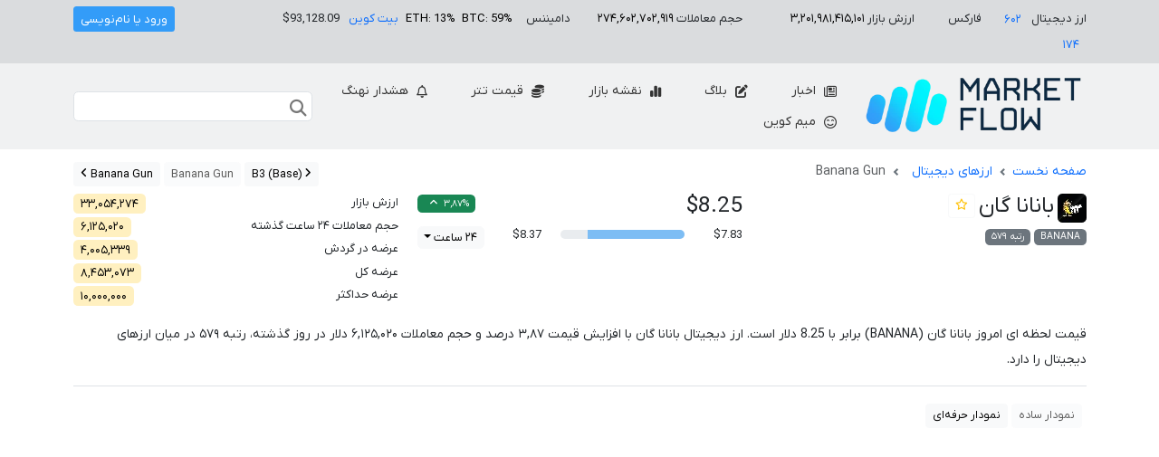

--- FILE ---
content_type: text/html; charset=UTF-8
request_url: https://marketflow.ir/currencies/banana-gun
body_size: 5014
content:
<!DOCTYPE html>
<html lang="fa">

<head>
    <meta charset="utf-8">
    <meta name="viewport" content="width=device-width, initial-scale=1">

    <title>قیمت لحظه ای و نمودار بانانا گان Banana Gun | مارکت فلو</title>
    <link rel="apple-touch-icon" href="https://cdn.marketflow.ir/build/assets/logo-180x180-79633143.png">
    <link rel="icon" type="image/x-icon" href="https://cdn.marketflow.ir/build/assets/favicon-96de73ad.ico">

    <link rel="alternate" type="application/rss+xml" title="مارکت فلو &raquo; خوراک"
        href="https://marketflow.ir/feed">

    <link rel="preload" as="style" href="https://cdn.marketflow.ir/build/assets/app-326ee828.css" /><link rel="stylesheet" href="https://cdn.marketflow.ir/build/assets/app-326ee828.css" />    <link rel="preload" as="style" href="https://cdn.marketflow.ir/build/assets/notification-20438eb9.css" /><link rel="stylesheet" href="https://cdn.marketflow.ir/build/assets/notification-20438eb9.css" />            
    <meta name="description" content="قیمت ارز دیجیتال بانانا گان Banana Gun با نشان BANANA در این لحظه $8.25 دلار، ارزش کل بازار 33,054,274 دلار و حجم مبادلات روزانه 6,125,020 دلار است." />
    <link rel="canonical" href="https://marketflow.ir/currencies/banana-gun" />

    <meta property="og:locale" content="fa_IR" />
    <meta property="og:type" content="website" />
    <meta property="og:title" content="بانانا گان Banana Gun" />
    <meta property="og:description" content="قیمت ارز دیجیتال بانانا گان Banana Gun با نشان BANANA در این لحظه $8.25 دلار، ارزش کل بازار 33,054,274 دلار و حجم مبادلات روزانه 6,125,020 دلار است." />
    <meta property="og:url" content="https://marketflow.ir/currencies/banana-gun" />
    <meta property="og:site_name" content="مارکت فلو" />
    <meta property="og:image" content="https://cdn.marketflow.ir/images/cryptocurrencies/128x128/28066.webp" />
    <meta property="og:image:width" content="128" />
    <meta property="og:image:height" content="128" />
    <meta property="og:image:type" content="image/webp" />
    <meta name="twitter:image" content="https://cdn.marketflow.ir/images/cryptocurrencies/128x128/28066.webp" />
    <meta name="twitter:card" content="summary" />

    <script type="application/ld+json">
    {
        "@context": "https://schema.org",
        "@graph": [{
            "@type": "BreadcrumbList",
            "itemListElement": [
                {
                    "@type": "ListItem",
                    "position": 1,
                    "name": "صفحه نخست",
                    "item": "https://marketflow.ir"
                },
                {
                    "@type": "ListItem",
                    "position": 2,
                    "name": "ارزهای دیجیتال",
                    "item": "https://marketflow.ir/currencies"
                },
                {
                    "@type": "ListItem",
                    "position": 3,
                    "name": "بانانا گان Banana Gun"
                }
            ]
        }, {
            "@type": "ExchangeRateSpecification",
            "url": "https://marketflow.ir/currencies/banana-gun",
            "name": "بانانا گان Banana Gun",
            "currency": "BANANA",
            "currentExchangeRate": {
              "@type":"UnitPriceSpecification",
              "price": "8.2525541464",
              "priceCurrency": "USD"
            }
        }]
    }
</script>
    </head>

<body class="">

    <div class="container-fluid bg-secondary bg-opacity-25 p-2">
    <div class="container">
        <div class="row text-small">
            <div class="col-lg-2 col-12 mb-2 mb-lg-0">
                <span>ارز دیجیتال <a href="https://marketflow.ir/currencies" class="pnum btn btn-sm text-primary"
                        title="قیمت ارز دیجیتال">602</a></span>
                <span class="me-3">فارکس <a href="https://marketflow.ir/forex" class="pnum btn btn-sm text-primary"
                        title="بازار فارکس">174</a></span>
            </div>
            <div class="col-lg-2 col-6 mb-2 mb-lg-0 pt-lg-1">
                ارزش بازار <span class="text-black pnum">3,201,981,415,101</span>
            </div>
            <div class="col-lg-2 col-6 mb-2 mb-lg-0 pt-lg-1">
                حجم معاملات <span class="text-black pnum">274,602,702,919</span>
            </div>
            <div class="col-lg-2 col-12 mb-2 mb-lg-0 pt-lg-1">
                <div class="row">
                    <div class="col-4">
                        دامیننس
                    </div>
                    <div class="col-4"><span class="text-black text-nowrap">BTC:
                            59%</span>
                    </div>
                    <div class="col-4">
                        <span class="text-black text-nowrap">ETH: 13%</span>
                    </div>
                </div>
            </div>

            <div class="col-lg-2 col-12 mb-2 mblg-0 pt-lg-1 s" data-id="1">
                <a href="https://marketflow.ir/currencies/bitcoin" title="قیمت بیت کوین">بیت کوین</a> <span
                    class="text-ltr d-inline-block me-2 s-p"
                    data-prefix="$">$93,128.09</span>
            </div>

            <div class="col-lg-2 col-12 mb-2 mb-lg-0">
                <nav class="text-start buttons">
                    
                    <a href="https://marketflow.ir/signin" class="btn btn-sm btn-marketflow-light signin d-none">ورود یا
                        نام‌نویسی</a>

                    <a href="https://marketflow.ir/my"
                        class="btn btn-sm btn-outline-success ms-4 d-none dashboard">پیشخوان</a>
                    <a href="#" class="btn btn-sm btn-outline-danger d-none signout"
                        data-api="https://api.marketflow.ir/v1/user/signout">خروج</a>
                </nav>
            </div>
        </div>
    </div>
</div>

<header class="container-fluid bg-secondary bg-opacity-10 p-3">
    <div class="container">
        <div class="row">
            <div class="col-xxl-9 col-xl-9 col-lg-12 col-md-12 col-sm-12 d-flex mb-xxl-0 mb-xl-0 mb-lg-3 mb-2">
                <a href="https://marketflow.ir" title="مارکت فلو"><img
                        src="https://cdn.marketflow.ir/build/assets/logo-390x100-3d4aa1ea.webp"
                        alt="مارکت فلو قیمت لحظه ای ارزهای دیجیتال و فارکس" class="logo" width="250"
                        height="64"></a>
                <ul class="menu mt-xxl-0 mt-xl-0 mt-2">
                    <li>
                        <a href="https://marketflow.ir/news" class="btn" title="اخبار ارز دیجیتال"><i
                                class="icon-newspaper"></i>
                            اخبار</a>
                    </li>
                    <li>
                        <a href="https://marketflow.ir/blog" class="btn"><i class="icon-pen-to-square"></i> بلاگ</a>
                    </li>
                    <li>
                        <a href="https://marketflow.ir/heatmap" class="btn" title="نقشه بازار ارز دیجیتال"><i
                                class="icon-chart-simple"></i>
                            نقشه بازار</a>
                    </li>
                    <li>
                        <a href="https://marketflow.ir/exchange-prices" class="btn" title="قیمت لحظه ای امروز تتر"><i
                                class="icon-coins"></i> قیمت
                            تتر</a>
                    </li>
                    <li>
                        <a href="https://marketflow.ir/whalealert" class="btn" title="تراکنش نهنگ های ارز دیجیتال"><i
                                class="icon-bell icon-beat"></i> هشدار
                            نهنگ</a>
                    </li>
                    <li>
                        <a href="https://marketflow.ir/meme-coins" class="btn" title="لیست قیمت میم کوین ها"><i
                                class="icon-face-smile-beam icon-flip"></i> میم کوین</a>
                    </li>
                </ul>
            </div>
            <div class="col-xxl-3 col-xl-3 col-lg-12 col-md-12 col-sm-12 d-flex align-items-center">
                <div class="search">
                    <input type="text" value="" class="form-control" aria-label="جستجو">
                    <div class="search-results d-none">
                        <div class="loading d-none">
                            <div class="spinner-border text-secondary" role="status"></div>
                        </div>
                        <ul class="results d-none"></ul>
                    </div>
                </div>
            </div>
        </div>
</header>

    <main class="container py-3">
            <div class="row">
        <div class="col-lg-6">
            <nav style="--bs-breadcrumb-divider: url(&#34;data:image/svg+xml,%3Csvg xmlns='http://www.w3.org/2000/svg' width='8' height='8'%3E%3Cpath d='M2.5 0L1 1.5 3.5 4 1 6.5 2.5 8l4-4-4-4z' fill='%236c757d'/%3E%3C/svg%3E&#34;);"
                aria-label="breadcrumb">
                <ol class="breadcrumb">
                    <li class="breadcrumb-item"><a href="https://marketflow.ir" title="مارکت فلو">صفحه نخست</a></li>
                    <li class="breadcrumb-item"><a href="https://marketflow.ir/currencies" title="قیمت ارز دیجیتال">ارزهای دیجیتال</a></li>
                    <li class="breadcrumb-item active" aria-current="page">Banana Gun</li>
                </ol>
            </nav>
        </div>
        <div class="col-lg-6 text-start">
                            <a href="https://marketflow.ir/currencies/b3" class="btn btn-sm btn-light">
                    <i class="icon-angle-right"></i> B3 (Base)
                </a>
            
            <a href="#" class="btn btn-sm btn-light disabled">
                Banana Gun
            </a>

                            <a href="https://marketflow.ir/currencies/banana-gun" class="btn btn-sm btn-light">
                    Banana Gun <i class="icon-angle-left"></i>
                </a>
                    </div>
    </div>

    <div class="alert alert-warning text-center text-small p-2 mb-4 d-none unupdated">
        اطلاعات نمایش داده شده در این صفحه مربوط به بروزرسانی تا تاریخ <strong class="date"></strong> و ساعت <strong class="time"></strong> است. این ارز به دلیل خارج شدن از لیست مارکت فلو بروزرسانی نمی‌شود.
    </div>

    <div class="row">

        <div class="col-lg-4 mb-5 mb-lg-0">
            <div>
                <img src="https://cdn.marketflow.ir/images/cryptocurrencies/32x32/28066.webp"
                    alt="بانانا گان" class="img-fluid align-top rounded"
                    width="32" height="32">
                <h1 class="h3 d-inline-block align-middle">بانانا گان</h1>
                <button class="btn btn-sm btn-outline-light d-inline-block align-top watchlist-toggle"
                    data-id="4411" data-api="https://api.marketflow.ir/v1/user/watchlist/toggle" aria-label="افزودن به لیست برگزیده‌ها"><i
                        class="icon-star-o text-warning"></i></button>
            </div>

            <span class="badge text-bg-secondary">BANANA</span>
            <span class="badge text-bg-secondary pnum">رتبه 579</span>
            

            
        </div>

        <div id="price" class="col-lg-4 mb-5 mb-lg-0 s" data-id="28066">
            <div class="d-flex justify-content-between">
                <h3 class="d-inline-block align-top price-current"><span class="s-p"
                        data-prefix="$">$8.25</span></h3>
                <div>
                    <span class="d-inline-block badge pnum"
                        data-value="3.8726127200">3.87%</span>
                </div>
            </div>

                            <div class="text-small">
                    <div class="row">
                        <div class="col-2">
                            <span class="price-min">$7.83</span>
                        </div>
                        <div class="col-5">
                            <div class="progress mt-1">
                                <div class="progress-bar" role="progressbar" aria-label="بازه قیمت"
                                    style="width: 78%"
                                    aria-valuenow="50" aria-valuemin="0" aria-valuemax="100"></div>
                            </div>
                        </div>
                        <div class="col-2">
                            <span class="price-max">$8.37</span>
                        </div>
                        <div class="col-3">
                            <div class="dropdown">
                                <button class="btn btn-light dropdown-toggle w-100" type="button" data-bs-toggle="dropdown"
                                    aria-expanded="false">۲۴ ساعت</button>
                                <ul class="dropdown-menu">
                                    <li><a class="dropdown-item" href="#"
                                            data-min="7.83"
                                            data-max="8.37">۲۴ ساعت</a></li>

                                                                            <li><a class="dropdown-item" href="#"
                                                data-min="7.68"
                                                data-max="11.57">یک ماه</a></li>
                                    
                                                                            <li><a class="dropdown-item" href="#"
                                                data-min="7.68"
                                                data-max="55.71">یک سال</a></li>
                                                                    </ul>
                            </div>
                        </div>
                    </div>
                </div>
                    </div>

        <div class="col-lg-4">
            <div class="row text-small">
                                    <div class="col-8">ارزش بازار</div>
                    <div class="col-4 text-start mb-1">
                        <span
                            class="badge text-bg-warning bg-opacity-25 pnum">33,054,274</span>
                    </div>
                
                                    <div class="col-7">حجم معاملات ۲۴ ساعت گذشته</div>
                    <div class="col-5 text-start mb-1">
                        <span
                            class="badge text-bg-warning bg-opacity-25 pnum">6,125,020</span>
                    </div>
                
                                    <div class="col-8">عرضه در گردش</div>
                    <div class="col-4 text-start mb-1">
                        <span
                            class="badge text-bg-warning bg-opacity-25 pnum">4,005,339</span>
                    </div>
                
                                    <div class="col-8">عرضه کل</div>
                    <div class="col-4 text-start mb-1">
                        <span
                            class="badge text-bg-warning bg-opacity-25 pnum">8,453,073</span>
                    </div>
                
                                    <div class="col-8">عرضه حداکثر</div>
                    <div class="col-4 text-start mb-1">
                        <span
                            class="badge text-bg-warning bg-opacity-25 pnum">10,000,000</span>
                    </div>
                            </div>
        </div>

        <div class="col-12">
            <p class="s mt-3 lh-lg" data-id="28066">قیمت لحظه ای امروز بانانا گان (BANANA) برابر با <span class="s-p">8.25</span> دلار است. ارز دیجیتال بانانا گان با افزایش قیمت <span class="pnum">3.87</span> درصد و حجم معاملات <span class="pnum">6,125,020</span> دلار در روز گذشته، رتبه <span class="pnum">579</span> در میان ارزهای دیجیتال را دارد.</p>
            <div class="position-relative border-top pt-3 mt-3">
                <div class="chart-tabs">
                    <button type="button" class="btn btn-sm btn-light disabled" data-type="default">نمودار ساده</button> <button type="button" class="btn btn-sm btn-light btn-active" data-type="pro" data-symbol="BANANA">نمودار حرفه‌ای</button>
                </div>
                <div id="pro_container" style="display: none;">
                    <div class="tradingview-widget-container">
                        <div class="tradingview-widget-container__widget" style="height:calc(100% - 32px);width:100%"></div>
                    </div>
                </div>
                <div id="chart_container" data-id="4411"
                    data-title="بانانا گان" data-subtitle=""
                    data-cmcid="28066"
                    class="chart-container"></div>
            </div>
        </div>

        
    </div>

        </main>

    <footer class="container-fluid bg-secondary bg-opacity-10 p-3">
    <div class="container">
        <div class="row">
            <div class="col-lg-4 mb-5 mb-lg-0">
                <ul>
                    <li><a href="https://marketflow.ir/heatmap" title="نقشه بازار ارز دیجیتال">نقشه بازار</a></li>
                    <li><a href="https://marketflow.ir/currencies" title="قیمت ارز دیجیتال">ارزهای دیجیتال</a></li>
                    <li><a href="https://marketflow.ir/forex" title="بازار فارکس">فارکس</a></li>
                    <li><a href="https://marketflow.ir/exchange-prices" title="قیمت لحظه ای امروز تتر">قیمت تتر</a></li>
                    <li><a href="https://marketflow.ir/whalealert" title="تراکنش نهنگ های ارز دیجیتال">هشدار نهنگ</a></li>
                </ul>
            </div>
            <div class="col-lg-4 mb-5 mb-lg-0">
                <ul>
                    <li><a href="https://marketflow.ir/ads">تبلیغات</a></li>
                    <li><a href="https://marketflow.ir/faq">پرسش و پاسخ</a></li>
                    <li><a href="https://marketflow.ir/contact">تماس با ما</a></li>
                    <li><a href="https://marketflow.ir/report">گزارش خطا</a></li>
                </ul>
            </div>
            <div class="col-lg-4">
                <div>
                    <a target="_blank" href="https://instagram.com/marketflow.ir" class="btn btn-sm"
                        title="اینستاگرام"><i class="icon-instagram"></i> اینستاگرام</a>
                    <a target="_blank" href="https://t.me/marketflow_ir" class="btn btn-sm" title="تلگرام"><i
                            class="icon-telegram"></i> تلگرام</a>
                    <a target="_blank" href="https://x.com/marketflow_ir" class="btn btn-sm" title="ایکس"><i
                            class="icon-x-twitter"></i> ایکس</a>
                </div>
                <div class="mt-5 pnum">
                    <div>&copy; 1404 مارکت فلو</div>
                    <div class="border-top pt-2 mt-2">
                        <a href="https://samidea.ir" target="_blank" title="طراحی و برنامه نویسی وب سایت توسط سام ایده"
                            class="pe-0">طراحی
                            سایت</a> <img src="https://cdn.marketflow.ir/build/assets/samidea-bc3a8443.webp" width="16"
                            height="16" alt="سام ایده">
                    </div>
                </div>
            </div>
        </div>
    </div>
</footer>

        <link rel="preload" as="style" href="https://cdn.marketflow.ir/build/assets/izitoast-6ef0b3b1.css" /><link rel="modulepreload" href="https://cdn.marketflow.ir/build/assets/izitoast-5feafa75.js" /><link rel="modulepreload" href="https://cdn.marketflow.ir/build/assets/iziToast-1418df16.js" /><link rel="modulepreload" href="https://cdn.marketflow.ir/build/assets/_commonjsHelpers-725317a4.js" /><link rel="stylesheet" href="https://cdn.marketflow.ir/build/assets/izitoast-6ef0b3b1.css" /><script type="module" src="https://cdn.marketflow.ir/build/assets/izitoast-5feafa75.js"></script>    <link rel="modulepreload" href="https://cdn.marketflow.ir/build/assets/highcharts-b70e626e.js" /><link rel="modulepreload" href="https://cdn.marketflow.ir/build/assets/_commonjsHelpers-725317a4.js" /><link rel="modulepreload" href="https://cdn.marketflow.ir/build/assets/config-4061e7f9.js" /><link rel="modulepreload" href="https://cdn.marketflow.ir/build/assets/persiandate-08c3a48e.js" /><script type="module" src="https://cdn.marketflow.ir/build/assets/highcharts-b70e626e.js"></script><script type="module" src="https://cdn.marketflow.ir/build/assets/persiandate-08c3a48e.js"></script>    <link rel="modulepreload" href="https://cdn.marketflow.ir/build/assets/app-deae410a.js" /><link rel="modulepreload" href="https://cdn.marketflow.ir/build/assets/jquery-59898ca5.js" /><link rel="modulepreload" href="https://cdn.marketflow.ir/build/assets/config-4061e7f9.js" /><link rel="modulepreload" href="https://cdn.marketflow.ir/build/assets/global-e677986e.js" /><link rel="modulepreload" href="https://cdn.marketflow.ir/build/assets/_commonjsHelpers-725317a4.js" /><script type="module" src="https://cdn.marketflow.ir/build/assets/app-deae410a.js"></script>    <link rel="modulepreload" href="https://cdn.marketflow.ir/build/assets/notification-9c79075f.js" /><link rel="modulepreload" href="https://cdn.marketflow.ir/build/assets/config-4061e7f9.js" /><script type="module" src="https://cdn.marketflow.ir/build/assets/notification-9c79075f.js"></script></body>

</html>


--- FILE ---
content_type: text/css
request_url: https://cdn.marketflow.ir/build/assets/notification-20438eb9.css
body_size: 103
content:
.notification-confirm{background-color:#000;color:#fff;position:fixed;bottom:10px;right:10px;padding:10px 20px;border-radius:5px}.notification-confirm button{border:none;background-color:transparent;color:#fff;border-radius:4px;padding:5px 10px;margin-right:5px;transition:all .25s}.notification-confirm button:hover{background-color:#333}@media (max-width: 768px){.notification-confirm{top:10px;left:10px;right:10px;bottom:auto;text-align:center}}


--- FILE ---
content_type: application/javascript
request_url: https://cdn.marketflow.ir/build/assets/config-4061e7f9.js
body_size: -32
content:
const e={apiUrl:"https://api.marketflow.ir",socketUrl:"wss://push.marketflow.ir",exchangesPriceUpdateInterval:6e4,whaleAlertUpdateInterval:6e4};export{e as C};


--- FILE ---
content_type: application/javascript
request_url: https://cdn.marketflow.ir/build/assets/jquery-59898ca5.js
body_size: 63341
content:
import{c as ho,g as rc}from"./_commonjsHelpers-725317a4.js";var sc={exports:{}};(function(Lr,U){(function(Wt,ht){Lr.exports=ht()})(ho,function(){const Wt=new Map,ht={set(a,e,r){Wt.has(a)||Wt.set(a,new Map);const f=Wt.get(a);if(!f.has(e)&&f.size!==0){console.error(`Bootstrap doesn't allow more than one instance per element. Bound instance: ${Array.from(f.keys())[0]}.`);return}f.set(e,r)},get(a,e){return Wt.has(a)&&Wt.get(a).get(e)||null},remove(a,e){if(!Wt.has(a))return;const r=Wt.get(a);r.delete(e),r.size===0&&Wt.delete(a)}},Ri=1e6,Pt=1e3,In="transitionend",an=a=>(a&&window.CSS&&window.CSS.escape&&(a=a.replace(/#([^\s"#']+)/g,(e,r)=>`#${CSS.escape(r)}`)),a),le=a=>a==null?`${a}`:Object.prototype.toString.call(a).match(/\s([a-z]+)/i)[1].toLowerCase(),kn=a=>{do a+=Math.floor(Math.random()*Ri);while(document.getElementById(a));return a},Hi=a=>{if(!a)return 0;let{transitionDuration:e,transitionDelay:r}=window.getComputedStyle(a);const f=Number.parseFloat(e),g=Number.parseFloat(r);return!f&&!g?0:(e=e.split(",")[0],r=r.split(",")[0],(Number.parseFloat(e)+Number.parseFloat(r))*Pt)},qe=a=>{a.dispatchEvent(new Event(In))},re=a=>!a||typeof a!="object"?!1:(typeof a.jquery<"u"&&(a=a[0]),typeof a.nodeType<"u"),ye=a=>re(a)?a.jquery?a[0]:a:typeof a=="string"&&a.length>0?document.querySelector(an(a)):null,W=a=>{if(!re(a)||a.getClientRects().length===0)return!1;const e=getComputedStyle(a).getPropertyValue("visibility")==="visible",r=a.closest("details:not([open])");if(!r)return e;if(r!==a){const f=a.closest("summary");if(f&&f.parentNode!==r||f===null)return!1}return e},j=a=>!a||a.nodeType!==Node.ELEMENT_NODE||a.classList.contains("disabled")?!0:typeof a.disabled<"u"?a.disabled:a.hasAttribute("disabled")&&a.getAttribute("disabled")!=="false",Ce=a=>{if(!document.documentElement.attachShadow)return null;if(typeof a.getRootNode=="function"){const e=a.getRootNode();return e instanceof ShadowRoot?e:null}return a instanceof ShadowRoot?a:a.parentNode?Ce(a.parentNode):null},q=()=>{},un=a=>{a.offsetHeight},si=()=>window.jQuery&&!document.body.hasAttribute("data-bs-no-jquery")?window.jQuery:null,Ee=[],ji=a=>{document.readyState==="loading"?(Ee.length||document.addEventListener("DOMContentLoaded",()=>{for(const e of Ee)e()}),Ee.push(a)):a()},qt=()=>document.documentElement.dir==="rtl",o=a=>{ji(()=>{const e=si();if(e){const r=a.NAME,f=e.fn[r];e.fn[r]=a.jQueryInterface,e.fn[r].Constructor=a,e.fn[r].noConflict=()=>(e.fn[r]=f,a.jQueryInterface)}})},bt=(a,e=[],r=a)=>typeof a=="function"?a(...e):r,ot=(a,e,r=!0)=>{if(!r){bt(a);return}const f=5,g=Hi(e)+f;let v=!1;const b=({target:S})=>{S===e&&(v=!0,e.removeEventListener(In,b),bt(a))};e.addEventListener(In,b),setTimeout(()=>{v||qe(e)},g)},oi=(a,e,r,f)=>{const g=a.length;let v=a.indexOf(e);return v===-1?!r&&f?a[g-1]:a[0]:(v+=r?1:-1,f&&(v=(v+g)%g),a[Math.max(0,Math.min(v,g-1))])},$r=/[^.]*(?=\..*)\.|.*/,Ir=/\..*/,st=/::\d+$/,we={};let Vi=1;const Wi={mouseenter:"mouseover",mouseleave:"mouseout"},fe=new Set(["click","dblclick","mouseup","mousedown","contextmenu","mousewheel","DOMMouseScroll","mouseover","mouseout","mousemove","selectstart","selectend","keydown","keypress","keyup","orientationchange","touchstart","touchmove","touchend","touchcancel","pointerdown","pointermove","pointerup","pointerleave","pointercancel","gesturestart","gesturechange","gestureend","focus","blur","change","reset","select","submit","focusin","focusout","load","unload","beforeunload","resize","move","DOMContentLoaded","readystatechange","error","abort","scroll"]);function Pn(a,e){return e&&`${e}::${Vi++}`||a.uidEvent||Vi++}function Se(a){const e=Pn(a);return a.uidEvent=e,we[e]=we[e]||{},we[e]}function qi(a,e){return function r(f){return Rn(f,{delegateTarget:a}),r.oneOff&&N.off(a,f.type,e),e.apply(a,[f])}}function Fi(a,e,r){return function f(g){const v=a.querySelectorAll(e);for(let{target:b}=g;b&&b!==this;b=b.parentNode)for(const S of v)if(S===b)return Rn(g,{delegateTarget:b}),f.oneOff&&N.off(a,g.type,e,r),r.apply(b,[g])}}function ai(a,e,r=null){return Object.values(a).find(f=>f.callable===e&&f.delegationSelector===r)}function Mn(a,e,r){const f=typeof e=="string",g=f?r:e||r;let v=Bi(a);return fe.has(v)||(v=a),[f,g,v]}function ui(a,e,r,f,g){if(typeof e!="string"||!a)return;let[v,b,S]=Mn(e,r,f);e in Wi&&(b=(lt=>function(tt){if(!tt.relatedTarget||tt.relatedTarget!==tt.delegateTarget&&!tt.delegateTarget.contains(tt.relatedTarget))return lt.call(this,tt)})(b));const O=Se(a),P=O[S]||(O[S]={}),D=ai(P,b,v?r:null);if(D){D.oneOff=D.oneOff&&g;return}const X=Pn(b,e.replace($r,"")),Z=v?Fi(a,r,b):qi(a,b);Z.delegationSelector=v?r:null,Z.callable=b,Z.oneOff=g,Z.uidEvent=X,P[X]=Z,a.addEventListener(S,Z,v)}function ci(a,e,r,f,g){const v=ai(e[r],f,g);v&&(a.removeEventListener(r,v,!!g),delete e[r][v.uidEvent])}function kr(a,e,r,f){const g=e[r]||{};for(const[v,b]of Object.entries(g))v.includes(f)&&ci(a,e,r,b.callable,b.delegationSelector)}function Bi(a){return a=a.replace(Ir,""),Wi[a]||a}const N={on(a,e,r,f){ui(a,e,r,f,!1)},one(a,e,r,f){ui(a,e,r,f,!0)},off(a,e,r,f){if(typeof e!="string"||!a)return;const[g,v,b]=Mn(e,r,f),S=b!==e,O=Se(a),P=O[b]||{},D=e.startsWith(".");if(typeof v<"u"){if(!Object.keys(P).length)return;ci(a,O,b,v,g?r:null);return}if(D)for(const X of Object.keys(O))kr(a,O,X,e.slice(1));for(const[X,Z]of Object.entries(P)){const Y=X.replace(st,"");(!S||e.includes(Y))&&ci(a,O,b,Z.callable,Z.delegationSelector)}},trigger(a,e,r){if(typeof e!="string"||!a)return null;const f=si(),g=Bi(e),v=e!==g;let b=null,S=!0,O=!0,P=!1;v&&f&&(b=f.Event(e,r),f(a).trigger(b),S=!b.isPropagationStopped(),O=!b.isImmediatePropagationStopped(),P=b.isDefaultPrevented());const D=Rn(new Event(e,{bubbles:S,cancelable:!0}),r);return P&&D.preventDefault(),O&&a.dispatchEvent(D),D.defaultPrevented&&b&&b.preventDefault(),D}};function Rn(a,e={}){for(const[r,f]of Object.entries(e))try{a[r]=f}catch{Object.defineProperty(a,r,{configurable:!0,get(){return f}})}return a}function Xt(a){if(a==="true")return!0;if(a==="false")return!1;if(a===Number(a).toString())return Number(a);if(a===""||a==="null")return null;if(typeof a!="string")return a;try{return JSON.parse(decodeURIComponent(a))}catch{return a}}function li(a){return a.replace(/[A-Z]/g,e=>`-${e.toLowerCase()}`)}const Nt={setDataAttribute(a,e,r){a.setAttribute(`data-bs-${li(e)}`,r)},removeDataAttribute(a,e){a.removeAttribute(`data-bs-${li(e)}`)},getDataAttributes(a){if(!a)return{};const e={},r=Object.keys(a.dataset).filter(f=>f.startsWith("bs")&&!f.startsWith("bsConfig"));for(const f of r){let g=f.replace(/^bs/,"");g=g.charAt(0).toLowerCase()+g.slice(1,g.length),e[g]=Xt(a.dataset[f])}return e},getDataAttribute(a,e){return Xt(a.getAttribute(`data-bs-${li(e)}`))}};class be{static get Default(){return{}}static get DefaultType(){return{}}static get NAME(){throw new Error('You have to implement the static method "NAME", for each component!')}_getConfig(e){return e=this._mergeConfigObj(e),e=this._configAfterMerge(e),this._typeCheckConfig(e),e}_configAfterMerge(e){return e}_mergeConfigObj(e,r){const f=re(r)?Nt.getDataAttribute(r,"config"):{};return{...this.constructor.Default,...typeof f=="object"?f:{},...re(r)?Nt.getDataAttributes(r):{},...typeof e=="object"?e:{}}}_typeCheckConfig(e,r=this.constructor.DefaultType){for(const[f,g]of Object.entries(r)){const v=e[f],b=re(v)?"element":le(v);if(!new RegExp(g).test(b))throw new TypeError(`${this.constructor.NAME.toUpperCase()}: Option "${f}" provided type "${b}" but expected type "${g}".`)}}}const Ki="5.3.3";class Qt extends be{constructor(e,r){super(),e=ye(e),e&&(this._element=e,this._config=this._getConfig(r),ht.set(this._element,this.constructor.DATA_KEY,this))}dispose(){ht.remove(this._element,this.constructor.DATA_KEY),N.off(this._element,this.constructor.EVENT_KEY);for(const e of Object.getOwnPropertyNames(this))this[e]=null}_queueCallback(e,r,f=!0){ot(e,r,f)}_getConfig(e){return e=this._mergeConfigObj(e,this._element),e=this._configAfterMerge(e),this._typeCheckConfig(e),e}static getInstance(e){return ht.get(ye(e),this.DATA_KEY)}static getOrCreateInstance(e,r={}){return this.getInstance(e)||new this(e,typeof r=="object"?r:null)}static get VERSION(){return Ki}static get DATA_KEY(){return`bs.${this.NAME}`}static get EVENT_KEY(){return`.${this.DATA_KEY}`}static eventName(e){return`${e}${this.EVENT_KEY}`}}const cn=a=>{let e=a.getAttribute("data-bs-target");if(!e||e==="#"){let r=a.getAttribute("href");if(!r||!r.includes("#")&&!r.startsWith("."))return null;r.includes("#")&&!r.startsWith("#")&&(r=`#${r.split("#")[1]}`),e=r&&r!=="#"?r.trim():null}return e?e.split(",").map(r=>an(r)).join(","):null},R={find(a,e=document.documentElement){return[].concat(...Element.prototype.querySelectorAll.call(e,a))},findOne(a,e=document.documentElement){return Element.prototype.querySelector.call(e,a)},children(a,e){return[].concat(...a.children).filter(r=>r.matches(e))},parents(a,e){const r=[];let f=a.parentNode.closest(e);for(;f;)r.push(f),f=f.parentNode.closest(e);return r},prev(a,e){let r=a.previousElementSibling;for(;r;){if(r.matches(e))return[r];r=r.previousElementSibling}return[]},next(a,e){let r=a.nextElementSibling;for(;r;){if(r.matches(e))return[r];r=r.nextElementSibling}return[]},focusableChildren(a){const e=["a","button","input","textarea","select","details","[tabindex]",'[contenteditable="true"]'].map(r=>`${r}:not([tabindex^="-"])`).join(",");return this.find(e,a).filter(r=>!j(r)&&W(r))},getSelectorFromElement(a){const e=cn(a);return e&&R.findOne(e)?e:null},getElementFromSelector(a){const e=cn(a);return e?R.findOne(e):null},getMultipleElementsFromSelector(a){const e=cn(a);return e?R.find(e):[]}},Ft=(a,e="hide")=>{const r=`click.dismiss${a.EVENT_KEY}`,f=a.NAME;N.on(document,r,`[data-bs-dismiss="${f}"]`,function(g){if(["A","AREA"].includes(this.tagName)&&g.preventDefault(),j(this))return;const v=R.getElementFromSelector(this)||this.closest(`.${f}`);a.getOrCreateInstance(v)[e]()})},Pr="alert",Yi=".bs.alert",se=`close${Yi}`,ln=`closed${Yi}`,fn="fade",M="show";class vt extends Qt{static get NAME(){return Pr}close(){if(N.trigger(this._element,se).defaultPrevented)return;this._element.classList.remove(M);const r=this._element.classList.contains(fn);this._queueCallback(()=>this._destroyElement(),this._element,r)}_destroyElement(){this._element.remove(),N.trigger(this._element,ln),this.dispose()}static jQueryInterface(e){return this.each(function(){const r=vt.getOrCreateInstance(this);if(typeof e=="string"){if(r[e]===void 0||e.startsWith("_")||e==="constructor")throw new TypeError(`No method named "${e}"`);r[e](this)}})}}Ft(vt,"close"),o(vt);const Mr="button",Rr=".bs.button",Ui=".data-api",zi="active",Fe='[data-bs-toggle="button"]',de=`click${Rr}${Ui}`;class Jt extends Qt{static get NAME(){return Mr}toggle(){this._element.setAttribute("aria-pressed",this._element.classList.toggle(zi))}static jQueryInterface(e){return this.each(function(){const r=Jt.getOrCreateInstance(this);e==="toggle"&&r[e]()})}}N.on(document,de,Fe,a=>{a.preventDefault();const e=a.target.closest(Fe);Jt.getOrCreateInstance(e).toggle()}),o(Jt);const Be="swipe",Ke=".bs.swipe",Hn=`touchstart${Ke}`,Gi=`touchmove${Ke}`,Xi=`touchend${Ke}`,Hr=`pointerdown${Ke}`,Ye=`pointerup${Ke}`,dn="touch",Qi="pen",Ji="pointer-event",Bt=40,Ot={endCallback:null,leftCallback:null,rightCallback:null},fi={endCallback:"(function|null)",leftCallback:"(function|null)",rightCallback:"(function|null)"};class jn extends be{constructor(e,r){super(),this._element=e,!(!e||!jn.isSupported())&&(this._config=this._getConfig(r),this._deltaX=0,this._supportPointerEvents=!!window.PointerEvent,this._initEvents())}static get Default(){return Ot}static get DefaultType(){return fi}static get NAME(){return Be}dispose(){N.off(this._element,Ke)}_start(e){if(!this._supportPointerEvents){this._deltaX=e.touches[0].clientX;return}this._eventIsPointerPenTouch(e)&&(this._deltaX=e.clientX)}_end(e){this._eventIsPointerPenTouch(e)&&(this._deltaX=e.clientX-this._deltaX),this._handleSwipe(),bt(this._config.endCallback)}_move(e){this._deltaX=e.touches&&e.touches.length>1?0:e.touches[0].clientX-this._deltaX}_handleSwipe(){const e=Math.abs(this._deltaX);if(e<=Bt)return;const r=e/this._deltaX;this._deltaX=0,r&&bt(r>0?this._config.rightCallback:this._config.leftCallback)}_initEvents(){this._supportPointerEvents?(N.on(this._element,Hr,e=>this._start(e)),N.on(this._element,Ye,e=>this._end(e)),this._element.classList.add(Ji)):(N.on(this._element,Hn,e=>this._start(e)),N.on(this._element,Gi,e=>this._move(e)),N.on(this._element,Xi,e=>this._end(e)))}_eventIsPointerPenTouch(e){return this._supportPointerEvents&&(e.pointerType===Qi||e.pointerType===dn)}static isSupported(){return"ontouchstart"in document.documentElement||navigator.maxTouchPoints>0}}const Zi="carousel",Mt=".bs.carousel",xe=".data-api",di="ArrowLeft",Vn="ArrowRight",Vr=500,hn="next",Ue="prev",Ne="left",Wn="right",Wr=`slide${Mt}`,qn=`slid${Mt}`,qr=`keydown${Mt}`,ze=`mouseenter${Mt}`,tr=`mouseleave${Mt}`,hi=`dragstart${Mt}`,pi=`load${Mt}${xe}`,Fn=`click${Mt}${xe}`,gi="carousel",Bn="active",pn="slide",er="carousel-item-end",nr="carousel-item-start",ir="carousel-item-next",rr="carousel-item-prev",sr=".active",Kn=".carousel-item",Fr=sr+Kn,Br=".carousel-item img",or=".carousel-indicators",ar="[data-bs-slide], [data-bs-slide-to]",mi='[data-bs-ride="carousel"]',ur={[di]:Wn,[Vn]:Ne},Dt={interval:5e3,keyboard:!0,pause:"hover",ride:!1,touch:!0,wrap:!0},Ge={interval:"(number|boolean)",keyboard:"boolean",pause:"(string|boolean)",ride:"(boolean|string)",touch:"boolean",wrap:"boolean"};class he extends Qt{constructor(e,r){super(e,r),this._interval=null,this._activeElement=null,this._isSliding=!1,this.touchTimeout=null,this._swipeHelper=null,this._indicatorsElement=R.findOne(or,this._element),this._addEventListeners(),this._config.ride===gi&&this.cycle()}static get Default(){return Dt}static get DefaultType(){return Ge}static get NAME(){return Zi}next(){this._slide(hn)}nextWhenVisible(){!document.hidden&&W(this._element)&&this.next()}prev(){this._slide(Ue)}pause(){this._isSliding&&qe(this._element),this._clearInterval()}cycle(){this._clearInterval(),this._updateInterval(),this._interval=setInterval(()=>this.nextWhenVisible(),this._config.interval)}_maybeEnableCycle(){if(this._config.ride){if(this._isSliding){N.one(this._element,qn,()=>this.cycle());return}this.cycle()}}to(e){const r=this._getItems();if(e>r.length-1||e<0)return;if(this._isSliding){N.one(this._element,qn,()=>this.to(e));return}const f=this._getItemIndex(this._getActive());if(f===e)return;const g=e>f?hn:Ue;this._slide(g,r[e])}dispose(){this._swipeHelper&&this._swipeHelper.dispose(),super.dispose()}_configAfterMerge(e){return e.defaultInterval=e.interval,e}_addEventListeners(){this._config.keyboard&&N.on(this._element,qr,e=>this._keydown(e)),this._config.pause==="hover"&&(N.on(this._element,ze,()=>this.pause()),N.on(this._element,tr,()=>this._maybeEnableCycle())),this._config.touch&&jn.isSupported()&&this._addTouchEventListeners()}_addTouchEventListeners(){for(const f of R.find(Br,this._element))N.on(f,hi,g=>g.preventDefault());const r={leftCallback:()=>this._slide(this._directionToOrder(Ne)),rightCallback:()=>this._slide(this._directionToOrder(Wn)),endCallback:()=>{this._config.pause==="hover"&&(this.pause(),this.touchTimeout&&clearTimeout(this.touchTimeout),this.touchTimeout=setTimeout(()=>this._maybeEnableCycle(),Vr+this._config.interval))}};this._swipeHelper=new jn(this._element,r)}_keydown(e){if(/input|textarea/i.test(e.target.tagName))return;const r=ur[e.key];r&&(e.preventDefault(),this._slide(this._directionToOrder(r)))}_getItemIndex(e){return this._getItems().indexOf(e)}_setActiveIndicatorElement(e){if(!this._indicatorsElement)return;const r=R.findOne(sr,this._indicatorsElement);r.classList.remove(Bn),r.removeAttribute("aria-current");const f=R.findOne(`[data-bs-slide-to="${e}"]`,this._indicatorsElement);f&&(f.classList.add(Bn),f.setAttribute("aria-current","true"))}_updateInterval(){const e=this._activeElement||this._getActive();if(!e)return;const r=Number.parseInt(e.getAttribute("data-bs-interval"),10);this._config.interval=r||this._config.defaultInterval}_slide(e,r=null){if(this._isSliding)return;const f=this._getActive(),g=e===hn,v=r||oi(this._getItems(),f,g,this._config.wrap);if(v===f)return;const b=this._getItemIndex(v),S=Y=>N.trigger(this._element,Y,{relatedTarget:v,direction:this._orderToDirection(e),from:this._getItemIndex(f),to:b});if(S(Wr).defaultPrevented||!f||!v)return;const P=!!this._interval;this.pause(),this._isSliding=!0,this._setActiveIndicatorElement(b),this._activeElement=v;const D=g?nr:er,X=g?ir:rr;v.classList.add(X),un(v),f.classList.add(D),v.classList.add(D);const Z=()=>{v.classList.remove(D,X),v.classList.add(Bn),f.classList.remove(Bn,X,D),this._isSliding=!1,S(qn)};this._queueCallback(Z,f,this._isAnimated()),P&&this.cycle()}_isAnimated(){return this._element.classList.contains(pn)}_getActive(){return R.findOne(Fr,this._element)}_getItems(){return R.find(Kn,this._element)}_clearInterval(){this._interval&&(clearInterval(this._interval),this._interval=null)}_directionToOrder(e){return qt()?e===Ne?Ue:hn:e===Ne?hn:Ue}_orderToDirection(e){return qt()?e===Ue?Ne:Wn:e===Ue?Wn:Ne}static jQueryInterface(e){return this.each(function(){const r=he.getOrCreateInstance(this,e);if(typeof e=="number"){r.to(e);return}if(typeof e=="string"){if(r[e]===void 0||e.startsWith("_")||e==="constructor")throw new TypeError(`No method named "${e}"`);r[e]()}})}}N.on(document,Fn,ar,function(a){const e=R.getElementFromSelector(this);if(!e||!e.classList.contains(gi))return;a.preventDefault();const r=he.getOrCreateInstance(e),f=this.getAttribute("data-bs-slide-to");if(f){r.to(f),r._maybeEnableCycle();return}if(Nt.getDataAttribute(this,"slide")==="next"){r.next(),r._maybeEnableCycle();return}r.prev(),r._maybeEnableCycle()}),N.on(window,pi,()=>{const a=R.find(mi);for(const e of a)he.getOrCreateInstance(e)}),o(he);const Kr="collapse",Oe=".bs.collapse",cr=".data-api",Yn=`show${Oe}`,lr=`shown${Oe}`,Yr=`hide${Oe}`,Ur=`hidden${Oe}`,Zt=`click${Oe}${cr}`,Un="show",oe="collapse",zn="collapsing",zr="collapsed",De=`:scope .${oe} .${oe}`,Le="collapse-horizontal",_i="width",Gr="height",gn=".collapse.show, .collapse.collapsing",Gn='[data-bs-toggle="collapse"]',vi={parent:null,toggle:!0},fr={parent:"(null|element)",toggle:"boolean"};class $e extends Qt{constructor(e,r){super(e,r),this._isTransitioning=!1,this._triggerArray=[];const f=R.find(Gn);for(const g of f){const v=R.getSelectorFromElement(g),b=R.find(v).filter(S=>S===this._element);v!==null&&b.length&&this._triggerArray.push(g)}this._initializeChildren(),this._config.parent||this._addAriaAndCollapsedClass(this._triggerArray,this._isShown()),this._config.toggle&&this.toggle()}static get Default(){return vi}static get DefaultType(){return fr}static get NAME(){return Kr}toggle(){this._isShown()?this.hide():this.show()}show(){if(this._isTransitioning||this._isShown())return;let e=[];if(this._config.parent&&(e=this._getFirstLevelChildren(gn).filter(S=>S!==this._element).map(S=>$e.getOrCreateInstance(S,{toggle:!1}))),e.length&&e[0]._isTransitioning||N.trigger(this._element,Yn).defaultPrevented)return;for(const S of e)S.hide();const f=this._getDimension();this._element.classList.remove(oe),this._element.classList.add(zn),this._element.style[f]=0,this._addAriaAndCollapsedClass(this._triggerArray,!0),this._isTransitioning=!0;const g=()=>{this._isTransitioning=!1,this._element.classList.remove(zn),this._element.classList.add(oe,Un),this._element.style[f]="",N.trigger(this._element,lr)},b=`scroll${f[0].toUpperCase()+f.slice(1)}`;this._queueCallback(g,this._element,!0),this._element.style[f]=`${this._element[b]}px`}hide(){if(this._isTransitioning||!this._isShown()||N.trigger(this._element,Yr).defaultPrevented)return;const r=this._getDimension();this._element.style[r]=`${this._element.getBoundingClientRect()[r]}px`,un(this._element),this._element.classList.add(zn),this._element.classList.remove(oe,Un);for(const g of this._triggerArray){const v=R.getElementFromSelector(g);v&&!this._isShown(v)&&this._addAriaAndCollapsedClass([g],!1)}this._isTransitioning=!0;const f=()=>{this._isTransitioning=!1,this._element.classList.remove(zn),this._element.classList.add(oe),N.trigger(this._element,Ur)};this._element.style[r]="",this._queueCallback(f,this._element,!0)}_isShown(e=this._element){return e.classList.contains(Un)}_configAfterMerge(e){return e.toggle=!!e.toggle,e.parent=ye(e.parent),e}_getDimension(){return this._element.classList.contains(Le)?_i:Gr}_initializeChildren(){if(!this._config.parent)return;const e=this._getFirstLevelChildren(Gn);for(const r of e){const f=R.getElementFromSelector(r);f&&this._addAriaAndCollapsedClass([r],this._isShown(f))}}_getFirstLevelChildren(e){const r=R.find(De,this._config.parent);return R.find(e,this._config.parent).filter(f=>!r.includes(f))}_addAriaAndCollapsedClass(e,r){if(e.length)for(const f of e)f.classList.toggle(zr,!r),f.setAttribute("aria-expanded",r)}static jQueryInterface(e){const r={};return typeof e=="string"&&/show|hide/.test(e)&&(r.toggle=!1),this.each(function(){const f=$e.getOrCreateInstance(this,r);if(typeof e=="string"){if(typeof f[e]>"u")throw new TypeError(`No method named "${e}"`);f[e]()}})}}N.on(document,Zt,Gn,function(a){(a.target.tagName==="A"||a.delegateTarget&&a.delegateTarget.tagName==="A")&&a.preventDefault();for(const e of R.getMultipleElementsFromSelector(this))$e.getOrCreateInstance(e,{toggle:!1}).toggle()}),o($e);var wt="top",Lt="bottom",Rt="right",St="left",Xe="auto",Qe=[wt,Lt,Rt,St],Ie="start",Je="end",dr="clippingParents",yi="viewport",Ze="popper",hr="reference",Xn=Qe.reduce(function(a,e){return a.concat([e+"-"+Ie,e+"-"+Je])},[]),mn=[].concat(Qe,[Xe]).reduce(function(a,e){return a.concat([e,e+"-"+Ie,e+"-"+Je])},[]),Ei="beforeRead",Qn="read",bi="afterRead",Ti="beforeMain",Jn="main",pr="afterMain",gr="beforeWrite",mr="write",tn="afterWrite",Ai=[Ei,Qn,bi,Ti,Jn,pr,gr,mr,tn];function Kt(a){return a?(a.nodeName||"").toLowerCase():null}function Ht(a){if(a==null)return window;if(a.toString()!=="[object Window]"){var e=a.ownerDocument;return e&&e.defaultView||window}return a}function ke(a){var e=Ht(a).Element;return a instanceof e||a instanceof Element}function Yt(a){var e=Ht(a).HTMLElement;return a instanceof e||a instanceof HTMLElement}function t(a){if(typeof ShadowRoot>"u")return!1;var e=Ht(a).ShadowRoot;return a instanceof e||a instanceof ShadowRoot}function n(a){var e=a.state;Object.keys(e.elements).forEach(function(r){var f=e.styles[r]||{},g=e.attributes[r]||{},v=e.elements[r];!Yt(v)||!Kt(v)||(Object.assign(v.style,f),Object.keys(g).forEach(function(b){var S=g[b];S===!1?v.removeAttribute(b):v.setAttribute(b,S===!0?"":S)}))})}function i(a){var e=a.state,r={popper:{position:e.options.strategy,left:"0",top:"0",margin:"0"},arrow:{position:"absolute"},reference:{}};return Object.assign(e.elements.popper.style,r.popper),e.styles=r,e.elements.arrow&&Object.assign(e.elements.arrow.style,r.arrow),function(){Object.keys(e.elements).forEach(function(f){var g=e.elements[f],v=e.attributes[f]||{},b=Object.keys(e.styles.hasOwnProperty(f)?e.styles[f]:r[f]),S=b.reduce(function(O,P){return O[P]="",O},{});!Yt(g)||!Kt(g)||(Object.assign(g.style,S),Object.keys(v).forEach(function(O){g.removeAttribute(O)}))})}}const s={name:"applyStyles",enabled:!0,phase:"write",fn:n,effect:i,requires:["computeStyles"]};function u(a){return a.split("-")[0]}var c=Math.max,l=Math.min,p=Math.round;function h(){var a=navigator.userAgentData;return a!=null&&a.brands&&Array.isArray(a.brands)?a.brands.map(function(e){return e.brand+"/"+e.version}).join(" "):navigator.userAgent}function _(){return!/^((?!chrome|android).)*safari/i.test(h())}function A(a,e,r){e===void 0&&(e=!1),r===void 0&&(r=!1);var f=a.getBoundingClientRect(),g=1,v=1;e&&Yt(a)&&(g=a.offsetWidth>0&&p(f.width)/a.offsetWidth||1,v=a.offsetHeight>0&&p(f.height)/a.offsetHeight||1);var b=ke(a)?Ht(a):window,S=b.visualViewport,O=!_()&&r,P=(f.left+(O&&S?S.offsetLeft:0))/g,D=(f.top+(O&&S?S.offsetTop:0))/v,X=f.width/g,Z=f.height/v;return{width:X,height:Z,top:D,right:P+X,bottom:D+Z,left:P,x:P,y:D}}function C(a){var e=A(a),r=a.offsetWidth,f=a.offsetHeight;return Math.abs(e.width-r)<=1&&(r=e.width),Math.abs(e.height-f)<=1&&(f=e.height),{x:a.offsetLeft,y:a.offsetTop,width:r,height:f}}function E(a,e){var r=e.getRootNode&&e.getRootNode();if(a.contains(e))return!0;if(r&&t(r)){var f=e;do{if(f&&a.isSameNode(f))return!0;f=f.parentNode||f.host}while(f)}return!1}function x(a){return Ht(a).getComputedStyle(a)}function F(a){return["table","td","th"].indexOf(Kt(a))>=0}function z(a){return((ke(a)?a.ownerDocument:a.document)||window.document).documentElement}function K(a){return Kt(a)==="html"?a:a.assignedSlot||a.parentNode||(t(a)?a.host:null)||z(a)}function yt(a){return!Yt(a)||x(a).position==="fixed"?null:a.offsetParent}function gt(a){var e=/firefox/i.test(h()),r=/Trident/i.test(h());if(r&&Yt(a)){var f=x(a);if(f.position==="fixed")return null}var g=K(a);for(t(g)&&(g=g.host);Yt(g)&&["html","body"].indexOf(Kt(g))<0;){var v=x(g);if(v.transform!=="none"||v.perspective!=="none"||v.contain==="paint"||["transform","perspective"].indexOf(v.willChange)!==-1||e&&v.willChange==="filter"||e&&v.filter&&v.filter!=="none")return g;g=g.parentNode}return null}function $t(a){for(var e=Ht(a),r=yt(a);r&&F(r)&&x(r).position==="static";)r=yt(r);return r&&(Kt(r)==="html"||Kt(r)==="body"&&x(r).position==="static")?e:r||gt(a)||e}function Ut(a){return["top","bottom"].indexOf(a)>=0?"x":"y"}function G(a,e,r){return c(a,l(e,r))}function Pe(a,e,r){var f=G(a,e,r);return f>r?r:f}function et(){return{top:0,right:0,bottom:0,left:0}}function ft(a){return Object.assign({},et(),a)}function en(a,e){return e.reduce(function(r,f){return r[f]=a,r},{})}var Ci=function(e,r){return e=typeof e=="function"?e(Object.assign({},r.rects,{placement:r.placement})):e,ft(typeof e!="number"?e:en(e,Qe))};function ae(a){var e,r=a.state,f=a.name,g=a.options,v=r.elements.arrow,b=r.modifiersData.popperOffsets,S=u(r.placement),O=Ut(S),P=[St,Rt].indexOf(S)>=0,D=P?"height":"width";if(!(!v||!b)){var X=Ci(g.padding,r),Z=C(v),Y=O==="y"?wt:St,lt=O==="y"?Lt:Rt,tt=r.rects.reference[D]+r.rects.reference[O]-b[O]-r.rects.popper[D],it=b[O]-r.rects.reference[O],dt=$t(v),mt=dt?O==="y"?dt.clientHeight||0:dt.clientWidth||0:0,_t=tt/2-it/2,nt=X[Y],ut=mt-Z[D]-X[lt],ct=mt/2-Z[D]/2+_t,pt=G(nt,ct,ut),xt=O;r.modifiersData[f]=(e={},e[xt]=pt,e.centerOffset=pt-ct,e)}}function _n(a){var e=a.state,r=a.options,f=r.element,g=f===void 0?"[data-popper-arrow]":f;g!=null&&(typeof g=="string"&&(g=e.elements.popper.querySelector(g),!g)||E(e.elements.popper,g)&&(e.elements.arrow=g))}const te={name:"arrow",enabled:!0,phase:"main",fn:ae,effect:_n,requires:["popperOffsets"],requiresIfExists:["preventOverflow"]};function jt(a){return a.split("-")[1]}var Te={top:"auto",right:"auto",bottom:"auto",left:"auto"};function zt(a,e){var r=a.x,f=a.y,g=e.devicePixelRatio||1;return{x:p(r*g)/g||0,y:p(f*g)/g||0}}function Zn(a){var e,r=a.popper,f=a.popperRect,g=a.placement,v=a.variation,b=a.offsets,S=a.position,O=a.gpuAcceleration,P=a.adaptive,D=a.roundOffsets,X=a.isFixed,Z=b.x,Y=Z===void 0?0:Z,lt=b.y,tt=lt===void 0?0:lt,it=typeof D=="function"?D({x:Y,y:tt}):{x:Y,y:tt};Y=it.x,tt=it.y;var dt=b.hasOwnProperty("x"),mt=b.hasOwnProperty("y"),_t=St,nt=wt,ut=window;if(P){var ct=$t(r),pt="clientHeight",xt="clientWidth";if(ct===Ht(r)&&(ct=z(r),x(ct).position!=="static"&&S==="absolute"&&(pt="scrollHeight",xt="scrollWidth")),ct=ct,g===wt||(g===St||g===Rt)&&v===Je){nt=Lt;var Ct=X&&ct===ut&&ut.visualViewport?ut.visualViewport.height:ct[pt];tt-=Ct-f.height,tt*=O?1:-1}if(g===St||(g===wt||g===Lt)&&v===Je){_t=Rt;var Et=X&&ct===ut&&ut.visualViewport?ut.visualViewport.width:ct[xt];Y-=Et-f.width,Y*=O?1:-1}}var kt=Object.assign({position:S},P&&Te),_e=D===!0?zt({x:Y,y:tt},Ht(r)):{x:Y,y:tt};if(Y=_e.x,tt=_e.y,O){var Vt;return Object.assign({},kt,(Vt={},Vt[nt]=mt?"0":"",Vt[_t]=dt?"0":"",Vt.transform=(ut.devicePixelRatio||1)<=1?"translate("+Y+"px, "+tt+"px)":"translate3d("+Y+"px, "+tt+"px, 0)",Vt))}return Object.assign({},kt,(e={},e[nt]=mt?tt+"px":"",e[_t]=dt?Y+"px":"",e.transform="",e))}function pe(a){var e=a.state,r=a.options,f=r.gpuAcceleration,g=f===void 0?!0:f,v=r.adaptive,b=v===void 0?!0:v,S=r.roundOffsets,O=S===void 0?!0:S,P={placement:u(e.placement),variation:jt(e.placement),popper:e.elements.popper,popperRect:e.rects.popper,gpuAcceleration:g,isFixed:e.options.strategy==="fixed"};e.modifiersData.popperOffsets!=null&&(e.styles.popper=Object.assign({},e.styles.popper,Zn(Object.assign({},P,{offsets:e.modifiersData.popperOffsets,position:e.options.strategy,adaptive:b,roundOffsets:O})))),e.modifiersData.arrow!=null&&(e.styles.arrow=Object.assign({},e.styles.arrow,Zn(Object.assign({},P,{offsets:e.modifiersData.arrow,position:"absolute",adaptive:!1,roundOffsets:O})))),e.attributes.popper=Object.assign({},e.attributes.popper,{"data-popper-placement":e.placement})}const ee={name:"computeStyles",enabled:!0,phase:"beforeWrite",fn:pe,data:{}};var ti={passive:!0};function Xr(a){var e=a.state,r=a.instance,f=a.options,g=f.scroll,v=g===void 0?!0:g,b=f.resize,S=b===void 0?!0:b,O=Ht(e.elements.popper),P=[].concat(e.scrollParents.reference,e.scrollParents.popper);return v&&P.forEach(function(D){D.addEventListener("scroll",r.update,ti)}),S&&O.addEventListener("resize",r.update,ti),function(){v&&P.forEach(function(D){D.removeEventListener("scroll",r.update,ti)}),S&&O.removeEventListener("resize",r.update,ti)}}const wi={name:"eventListeners",enabled:!0,phase:"write",fn:function(){},effect:Xr,data:{}};var rt={left:"right",right:"left",bottom:"top",top:"bottom"};function Me(a){return a.replace(/left|right|bottom|top/g,function(e){return rt[e]})}var ne={start:"end",end:"start"};function Re(a){return a.replace(/start|end/g,function(e){return ne[e]})}function Si(a){var e=Ht(a),r=e.pageXOffset,f=e.pageYOffset;return{scrollLeft:r,scrollTop:f}}function xi(a){return A(z(a)).left+Si(a).scrollLeft}function _r(a,e){var r=Ht(a),f=z(a),g=r.visualViewport,v=f.clientWidth,b=f.clientHeight,S=0,O=0;if(g){v=g.width,b=g.height;var P=_();(P||!P&&e==="fixed")&&(S=g.offsetLeft,O=g.offsetTop)}return{width:v,height:b,x:S+xi(a),y:O}}function He(a){var e,r=z(a),f=Si(a),g=(e=a.ownerDocument)==null?void 0:e.body,v=c(r.scrollWidth,r.clientWidth,g?g.scrollWidth:0,g?g.clientWidth:0),b=c(r.scrollHeight,r.clientHeight,g?g.scrollHeight:0,g?g.clientHeight:0),S=-f.scrollLeft+xi(a),O=-f.scrollTop;return x(g||r).direction==="rtl"&&(S+=c(r.clientWidth,g?g.clientWidth:0)-v),{width:v,height:b,x:S,y:O}}function vn(a){var e=x(a),r=e.overflow,f=e.overflowX,g=e.overflowY;return/auto|scroll|overlay|hidden/.test(r+g+f)}function ge(a){return["html","body","#document"].indexOf(Kt(a))>=0?a.ownerDocument.body:Yt(a)&&vn(a)?a:ge(K(a))}function nn(a,e){var r;e===void 0&&(e=[]);var f=ge(a),g=f===((r=a.ownerDocument)==null?void 0:r.body),v=Ht(f),b=g?[v].concat(v.visualViewport||[],vn(f)?f:[]):f,S=e.concat(b);return g?S:S.concat(nn(K(b)))}function je(a){return Object.assign({},a,{left:a.x,top:a.y,right:a.x+a.width,bottom:a.y+a.height})}function ei(a,e){var r=A(a,!1,e==="fixed");return r.top=r.top+a.clientTop,r.left=r.left+a.clientLeft,r.bottom=r.top+a.clientHeight,r.right=r.left+a.clientWidth,r.width=a.clientWidth,r.height=a.clientHeight,r.x=r.left,r.y=r.top,r}function yn(a,e,r){return e===yi?je(_r(a,r)):ke(e)?ei(e,r):je(He(z(a)))}function Ni(a){var e=nn(K(a)),r=["absolute","fixed"].indexOf(x(a).position)>=0,f=r&&Yt(a)?$t(a):a;return ke(f)?e.filter(function(g){return ke(g)&&E(g,f)&&Kt(g)!=="body"}):[]}function Qr(a,e,r,f){var g=e==="clippingParents"?Ni(a):[].concat(e),v=[].concat(g,[r]),b=v[0],S=v.reduce(function(O,P){var D=yn(a,P,f);return O.top=c(D.top,O.top),O.right=l(D.right,O.right),O.bottom=l(D.bottom,O.bottom),O.left=c(D.left,O.left),O},yn(a,b,f));return S.width=S.right-S.left,S.height=S.bottom-S.top,S.x=S.left,S.y=S.top,S}function En(a){var e=a.reference,r=a.element,f=a.placement,g=f?u(f):null,v=f?jt(f):null,b=e.x+e.width/2-r.width/2,S=e.y+e.height/2-r.height/2,O;switch(g){case wt:O={x:b,y:e.y-r.height};break;case Lt:O={x:b,y:e.y+e.height};break;case Rt:O={x:e.x+e.width,y:S};break;case St:O={x:e.x-r.width,y:S};break;default:O={x:e.x,y:e.y}}var P=g?Ut(g):null;if(P!=null){var D=P==="y"?"height":"width";switch(v){case Ie:O[P]=O[P]-(e[D]/2-r[D]/2);break;case Je:O[P]=O[P]+(e[D]/2-r[D]/2);break}}return O}function Ae(a,e){e===void 0&&(e={});var r=e,f=r.placement,g=f===void 0?a.placement:f,v=r.strategy,b=v===void 0?a.strategy:v,S=r.boundary,O=S===void 0?dr:S,P=r.rootBoundary,D=P===void 0?yi:P,X=r.elementContext,Z=X===void 0?Ze:X,Y=r.altBoundary,lt=Y===void 0?!1:Y,tt=r.padding,it=tt===void 0?0:tt,dt=ft(typeof it!="number"?it:en(it,Qe)),mt=Z===Ze?hr:Ze,_t=a.rects.popper,nt=a.elements[lt?mt:Z],ut=Qr(ke(nt)?nt:nt.contextElement||z(a.elements.popper),O,D,b),ct=A(a.elements.reference),pt=En({reference:ct,element:_t,strategy:"absolute",placement:g}),xt=je(Object.assign({},_t,pt)),Ct=Z===Ze?xt:ct,Et={top:ut.top-Ct.top+dt.top,bottom:Ct.bottom-ut.bottom+dt.bottom,left:ut.left-Ct.left+dt.left,right:Ct.right-ut.right+dt.right},kt=a.modifiersData.offset;if(Z===Ze&&kt){var _e=kt[g];Object.keys(Et).forEach(function(Vt){var Nn=[Rt,Lt].indexOf(Vt)>=0?1:-1,On=[wt,Lt].indexOf(Vt)>=0?"y":"x";Et[Vt]+=_e[On]*Nn})}return Et}function Oi(a,e){e===void 0&&(e={});var r=e,f=r.placement,g=r.boundary,v=r.rootBoundary,b=r.padding,S=r.flipVariations,O=r.allowedAutoPlacements,P=O===void 0?mn:O,D=jt(f),X=D?S?Xn:Xn.filter(function(lt){return jt(lt)===D}):Qe,Z=X.filter(function(lt){return P.indexOf(lt)>=0});Z.length===0&&(Z=X);var Y=Z.reduce(function(lt,tt){return lt[tt]=Ae(a,{placement:tt,boundary:g,rootBoundary:v,padding:b})[u(tt)],lt},{});return Object.keys(Y).sort(function(lt,tt){return Y[lt]-Y[tt]})}function Jr(a){if(u(a)===Xe)return[];var e=Me(a);return[Re(a),e,Re(e)]}function Di(a){var e=a.state,r=a.options,f=a.name;if(!e.modifiersData[f]._skip){for(var g=r.mainAxis,v=g===void 0?!0:g,b=r.altAxis,S=b===void 0?!0:b,O=r.fallbackPlacements,P=r.padding,D=r.boundary,X=r.rootBoundary,Z=r.altBoundary,Y=r.flipVariations,lt=Y===void 0?!0:Y,tt=r.allowedAutoPlacements,it=e.options.placement,dt=u(it),mt=dt===it,_t=O||(mt||!lt?[Me(it)]:Jr(it)),nt=[it].concat(_t).reduce(function(ri,on){return ri.concat(u(on)===Xe?Oi(e,{placement:on,boundary:D,rootBoundary:X,padding:P,flipVariations:lt,allowedAutoPlacements:tt}):on)},[]),ut=e.rects.reference,ct=e.rects.popper,pt=new Map,xt=!0,Ct=nt[0],Et=0;Et<nt.length;Et++){var kt=nt[Et],_e=u(kt),Vt=jt(kt)===Ie,Nn=[wt,Lt].indexOf(_e)>=0,On=Nn?"width":"height",ie=Ae(e,{placement:kt,boundary:D,rootBoundary:X,altBoundary:Z,padding:P}),ve=Nn?Vt?Rt:St:Vt?Lt:wt;ut[On]>ct[On]&&(ve=Me(ve));var Sr=Me(ve),Dn=[];if(v&&Dn.push(ie[_e]<=0),S&&Dn.push(ie[ve]<=0,ie[Sr]<=0),Dn.every(function(ri){return ri})){Ct=kt,xt=!1;break}pt.set(kt,Dn)}if(xt)for(var xr=lt?3:1,fs=function(on){var Mi=nt.find(function(Or){var Ln=pt.get(Or);if(Ln)return Ln.slice(0,on).every(function(ds){return ds})});if(Mi)return Ct=Mi,"break"},Pi=xr;Pi>0;Pi--){var Nr=fs(Pi);if(Nr==="break")break}e.placement!==Ct&&(e.modifiersData[f]._skip=!0,e.placement=Ct,e.reset=!0)}}const Li={name:"flip",enabled:!0,phase:"main",fn:Di,requiresIfExists:["offset"],data:{_skip:!1}};function d(a,e,r){return r===void 0&&(r={x:0,y:0}),{top:a.top-e.height-r.y,right:a.right-e.width+r.x,bottom:a.bottom-e.height+r.y,left:a.left-e.width-r.x}}function m(a){return[wt,Rt,Lt,St].some(function(e){return a[e]>=0})}function y(a){var e=a.state,r=a.name,f=e.rects.reference,g=e.rects.popper,v=e.modifiersData.preventOverflow,b=Ae(e,{elementContext:"reference"}),S=Ae(e,{altBoundary:!0}),O=d(b,f),P=d(S,g,v),D=m(O),X=m(P);e.modifiersData[r]={referenceClippingOffsets:O,popperEscapeOffsets:P,isReferenceHidden:D,hasPopperEscaped:X},e.attributes.popper=Object.assign({},e.attributes.popper,{"data-popper-reference-hidden":D,"data-popper-escaped":X})}const T={name:"hide",enabled:!0,phase:"main",requiresIfExists:["preventOverflow"],fn:y};function w(a,e,r){var f=u(a),g=[St,wt].indexOf(f)>=0?-1:1,v=typeof r=="function"?r(Object.assign({},e,{placement:a})):r,b=v[0],S=v[1];return b=b||0,S=(S||0)*g,[St,Rt].indexOf(f)>=0?{x:S,y:b}:{x:b,y:S}}function L(a){var e=a.state,r=a.options,f=a.name,g=r.offset,v=g===void 0?[0,0]:g,b=mn.reduce(function(D,X){return D[X]=w(X,e.rects,v),D},{}),S=b[e.placement],O=S.x,P=S.y;e.modifiersData.popperOffsets!=null&&(e.modifiersData.popperOffsets.x+=O,e.modifiersData.popperOffsets.y+=P),e.modifiersData[f]=b}const I={name:"offset",enabled:!0,phase:"main",requires:["popperOffsets"],fn:L};function k(a){var e=a.state,r=a.name;e.modifiersData[r]=En({reference:e.rects.reference,element:e.rects.popper,strategy:"absolute",placement:e.placement})}const $={name:"popperOffsets",enabled:!0,phase:"read",fn:k,data:{}};function Q(a){return a==="x"?"y":"x"}function V(a){var e=a.state,r=a.options,f=a.name,g=r.mainAxis,v=g===void 0?!0:g,b=r.altAxis,S=b===void 0?!1:b,O=r.boundary,P=r.rootBoundary,D=r.altBoundary,X=r.padding,Z=r.tether,Y=Z===void 0?!0:Z,lt=r.tetherOffset,tt=lt===void 0?0:lt,it=Ae(e,{boundary:O,rootBoundary:P,padding:X,altBoundary:D}),dt=u(e.placement),mt=jt(e.placement),_t=!mt,nt=Ut(dt),ut=Q(nt),ct=e.modifiersData.popperOffsets,pt=e.rects.reference,xt=e.rects.popper,Ct=typeof tt=="function"?tt(Object.assign({},e.rects,{placement:e.placement})):tt,Et=typeof Ct=="number"?{mainAxis:Ct,altAxis:Ct}:Object.assign({mainAxis:0,altAxis:0},Ct),kt=e.modifiersData.offset?e.modifiersData.offset[e.placement]:null,_e={x:0,y:0};if(ct){if(v){var Vt,Nn=nt==="y"?wt:St,On=nt==="y"?Lt:Rt,ie=nt==="y"?"height":"width",ve=ct[nt],Sr=ve+it[Nn],Dn=ve-it[On],xr=Y?-xt[ie]/2:0,fs=mt===Ie?pt[ie]:xt[ie],Pi=mt===Ie?-xt[ie]:-pt[ie],Nr=e.elements.arrow,ri=Y&&Nr?C(Nr):{width:0,height:0},on=e.modifiersData["arrow#persistent"]?e.modifiersData["arrow#persistent"].padding:et(),Mi=on[Nn],Or=on[On],Ln=G(0,pt[ie],ri[ie]),ds=_t?pt[ie]/2-xr-Ln-Mi-Et.mainAxis:fs-Ln-Mi-Et.mainAxis,Ju=_t?-pt[ie]/2+xr+Ln+Or+Et.mainAxis:Pi+Ln+Or+Et.mainAxis,hs=e.elements.arrow&&$t(e.elements.arrow),Zu=hs?nt==="y"?hs.clientTop||0:hs.clientLeft||0:0,io=(Vt=kt==null?void 0:kt[nt])!=null?Vt:0,tc=ve+ds-io-Zu,ec=ve+Ju-io,ro=G(Y?l(Sr,tc):Sr,ve,Y?c(Dn,ec):Dn);ct[nt]=ro,_e[nt]=ro-ve}if(S){var so,nc=nt==="x"?wt:St,ic=nt==="x"?Lt:Rt,$n=ct[ut],Dr=ut==="y"?"height":"width",oo=$n+it[nc],ao=$n-it[ic],ps=[wt,St].indexOf(dt)!==-1,uo=(so=kt==null?void 0:kt[ut])!=null?so:0,co=ps?oo:$n-pt[Dr]-xt[Dr]-uo+Et.altAxis,lo=ps?$n+pt[Dr]+xt[Dr]-uo-Et.altAxis:ao,fo=Y&&ps?Pe(co,$n,lo):G(Y?co:oo,$n,Y?lo:ao);ct[ut]=fo,_e[ut]=fo-$n}e.modifiersData[f]=_e}}const B={name:"preventOverflow",enabled:!0,phase:"main",fn:V,requiresIfExists:["offset"]};function J(a){return{scrollLeft:a.scrollLeft,scrollTop:a.scrollTop}}function H(a){return a===Ht(a)||!Yt(a)?Si(a):J(a)}function at(a){var e=a.getBoundingClientRect(),r=p(e.width)/a.offsetWidth||1,f=p(e.height)/a.offsetHeight||1;return r!==1||f!==1}function It(a,e,r){r===void 0&&(r=!1);var f=Yt(e),g=Yt(e)&&at(e),v=z(e),b=A(a,g,r),S={scrollLeft:0,scrollTop:0},O={x:0,y:0};return(f||!f&&!r)&&((Kt(e)!=="body"||vn(v))&&(S=H(e)),Yt(e)?(O=A(e,!0),O.x+=e.clientLeft,O.y+=e.clientTop):v&&(O.x=xi(v))),{x:b.left+S.scrollLeft-O.x,y:b.top+S.scrollTop-O.y,width:b.width,height:b.height}}function Tt(a){var e=new Map,r=new Set,f=[];a.forEach(function(v){e.set(v.name,v)});function g(v){r.add(v.name);var b=[].concat(v.requires||[],v.requiresIfExists||[]);b.forEach(function(S){if(!r.has(S)){var O=e.get(S);O&&g(O)}}),f.push(v)}return a.forEach(function(v){r.has(v.name)||g(v)}),f}function Gt(a){var e=Tt(a);return Ai.reduce(function(r,f){return r.concat(e.filter(function(g){return g.phase===f}))},[])}function ue(a){var e;return function(){return e||(e=new Promise(function(r){Promise.resolve().then(function(){e=void 0,r(a())})})),e}}function rn(a){var e=a.reduce(function(r,f){var g=r[f.name];return r[f.name]=g?Object.assign({},g,f,{options:Object.assign({},g.options,f.options),data:Object.assign({},g.data,f.data)}):f,r},{});return Object.keys(e).map(function(r){return e[r]})}var At={placement:"bottom",modifiers:[],strategy:"absolute"};function vs(){for(var a=arguments.length,e=new Array(a),r=0;r<a;r++)e[r]=arguments[r];return!e.some(function(f){return!(f&&typeof f.getBoundingClientRect=="function")})}function vr(a){a===void 0&&(a={});var e=a,r=e.defaultModifiers,f=r===void 0?[]:r,g=e.defaultOptions,v=g===void 0?At:g;return function(S,O,P){P===void 0&&(P=v);var D={placement:"bottom",orderedModifiers:[],options:Object.assign({},At,v),modifiersData:{},elements:{reference:S,popper:O},attributes:{},styles:{}},X=[],Z=!1,Y={state:D,setOptions:function(dt){var mt=typeof dt=="function"?dt(D.options):dt;tt(),D.options=Object.assign({},v,D.options,mt),D.scrollParents={reference:ke(S)?nn(S):S.contextElement?nn(S.contextElement):[],popper:nn(O)};var _t=Gt(rn([].concat(f,D.options.modifiers)));return D.orderedModifiers=_t.filter(function(nt){return nt.enabled}),lt(),Y.update()},forceUpdate:function(){if(!Z){var dt=D.elements,mt=dt.reference,_t=dt.popper;if(vs(mt,_t)){D.rects={reference:It(mt,$t(_t),D.options.strategy==="fixed"),popper:C(_t)},D.reset=!1,D.placement=D.options.placement,D.orderedModifiers.forEach(function(Et){return D.modifiersData[Et.name]=Object.assign({},Et.data)});for(var nt=0;nt<D.orderedModifiers.length;nt++){if(D.reset===!0){D.reset=!1,nt=-1;continue}var ut=D.orderedModifiers[nt],ct=ut.fn,pt=ut.options,xt=pt===void 0?{}:pt,Ct=ut.name;typeof ct=="function"&&(D=ct({state:D,options:xt,name:Ct,instance:Y})||D)}}}},update:ue(function(){return new Promise(function(it){Y.forceUpdate(),it(D)})}),destroy:function(){tt(),Z=!0}};if(!vs(S,O))return Y;Y.setOptions(P).then(function(it){!Z&&P.onFirstUpdate&&P.onFirstUpdate(it)});function lt(){D.orderedModifiers.forEach(function(it){var dt=it.name,mt=it.options,_t=mt===void 0?{}:mt,nt=it.effect;if(typeof nt=="function"){var ut=nt({state:D,name:dt,instance:Y,options:_t}),ct=function(){};X.push(ut||ct)}})}function tt(){X.forEach(function(it){return it()}),X=[]}return Y}}var go=vr(),mo=[wi,$,ee,s],_o=vr({defaultModifiers:mo}),vo=[wi,$,ee,s,I,Li,B,te,T],Zr=vr({defaultModifiers:vo});const ys=Object.freeze(Object.defineProperty({__proto__:null,afterMain:pr,afterRead:bi,afterWrite:tn,applyStyles:s,arrow:te,auto:Xe,basePlacements:Qe,beforeMain:Ti,beforeRead:Ei,beforeWrite:gr,bottom:Lt,clippingParents:dr,computeStyles:ee,createPopper:Zr,createPopperBase:go,createPopperLite:_o,detectOverflow:Ae,end:Je,eventListeners:wi,flip:Li,hide:T,left:St,main:Jn,modifierPhases:Ai,offset:I,placements:mn,popper:Ze,popperGenerator:vr,popperOffsets:$,preventOverflow:B,read:Qn,reference:hr,right:Rt,start:Ie,top:wt,variationPlacements:Xn,viewport:yi,write:mr},Symbol.toStringTag,{value:"Module"})),Es="dropdown",bn=".bs.dropdown",ts=".data-api",yo="Escape",bs="Tab",Eo="ArrowUp",Ts="ArrowDown",bo=2,To=`hide${bn}`,Ao=`hidden${bn}`,Co=`show${bn}`,wo=`shown${bn}`,As=`click${bn}${ts}`,Cs=`keydown${bn}${ts}`,So=`keyup${bn}${ts}`,ni="show",xo="dropup",No="dropend",Oo="dropstart",Do="dropup-center",Lo="dropdown-center",Tn='[data-bs-toggle="dropdown"]:not(.disabled):not(:disabled)',$o=`${Tn}.${ni}`,yr=".dropdown-menu",Io=".navbar",ko=".navbar-nav",Po=".dropdown-menu .dropdown-item:not(.disabled):not(:disabled)",Mo=qt()?"top-end":"top-start",Ro=qt()?"top-start":"top-end",Ho=qt()?"bottom-end":"bottom-start",jo=qt()?"bottom-start":"bottom-end",Vo=qt()?"left-start":"right-start",Wo=qt()?"right-start":"left-start",qo="top",Fo="bottom",Bo={autoClose:!0,boundary:"clippingParents",display:"dynamic",offset:[0,2],popperConfig:null,reference:"toggle"},Ko={autoClose:"(boolean|string)",boundary:"(string|element)",display:"string",offset:"(array|string|function)",popperConfig:"(null|object|function)",reference:"(string|element|object)"};class me extends Qt{constructor(e,r){super(e,r),this._popper=null,this._parent=this._element.parentNode,this._menu=R.next(this._element,yr)[0]||R.prev(this._element,yr)[0]||R.findOne(yr,this._parent),this._inNavbar=this._detectNavbar()}static get Default(){return Bo}static get DefaultType(){return Ko}static get NAME(){return Es}toggle(){return this._isShown()?this.hide():this.show()}show(){if(j(this._element)||this._isShown())return;const e={relatedTarget:this._element};if(!N.trigger(this._element,Co,e).defaultPrevented){if(this._createPopper(),"ontouchstart"in document.documentElement&&!this._parent.closest(ko))for(const f of[].concat(...document.body.children))N.on(f,"mouseover",q);this._element.focus(),this._element.setAttribute("aria-expanded",!0),this._menu.classList.add(ni),this._element.classList.add(ni),N.trigger(this._element,wo,e)}}hide(){if(j(this._element)||!this._isShown())return;const e={relatedTarget:this._element};this._completeHide(e)}dispose(){this._popper&&this._popper.destroy(),super.dispose()}update(){this._inNavbar=this._detectNavbar(),this._popper&&this._popper.update()}_completeHide(e){if(!N.trigger(this._element,To,e).defaultPrevented){if("ontouchstart"in document.documentElement)for(const f of[].concat(...document.body.children))N.off(f,"mouseover",q);this._popper&&this._popper.destroy(),this._menu.classList.remove(ni),this._element.classList.remove(ni),this._element.setAttribute("aria-expanded","false"),Nt.removeDataAttribute(this._menu,"popper"),N.trigger(this._element,Ao,e)}}_getConfig(e){if(e=super._getConfig(e),typeof e.reference=="object"&&!re(e.reference)&&typeof e.reference.getBoundingClientRect!="function")throw new TypeError(`${Es.toUpperCase()}: Option "reference" provided type "object" without a required "getBoundingClientRect" method.`);return e}_createPopper(){if(typeof ys>"u")throw new TypeError("Bootstrap's dropdowns require Popper (https://popper.js.org)");let e=this._element;this._config.reference==="parent"?e=this._parent:re(this._config.reference)?e=ye(this._config.reference):typeof this._config.reference=="object"&&(e=this._config.reference);const r=this._getPopperConfig();this._popper=Zr(e,this._menu,r)}_isShown(){return this._menu.classList.contains(ni)}_getPlacement(){const e=this._parent;if(e.classList.contains(No))return Vo;if(e.classList.contains(Oo))return Wo;if(e.classList.contains(Do))return qo;if(e.classList.contains(Lo))return Fo;const r=getComputedStyle(this._menu).getPropertyValue("--bs-position").trim()==="end";return e.classList.contains(xo)?r?Ro:Mo:r?jo:Ho}_detectNavbar(){return this._element.closest(Io)!==null}_getOffset(){const{offset:e}=this._config;return typeof e=="string"?e.split(",").map(r=>Number.parseInt(r,10)):typeof e=="function"?r=>e(r,this._element):e}_getPopperConfig(){const e={placement:this._getPlacement(),modifiers:[{name:"preventOverflow",options:{boundary:this._config.boundary}},{name:"offset",options:{offset:this._getOffset()}}]};return(this._inNavbar||this._config.display==="static")&&(Nt.setDataAttribute(this._menu,"popper","static"),e.modifiers=[{name:"applyStyles",enabled:!1}]),{...e,...bt(this._config.popperConfig,[e])}}_selectMenuItem({key:e,target:r}){const f=R.find(Po,this._menu).filter(g=>W(g));f.length&&oi(f,r,e===Ts,!f.includes(r)).focus()}static jQueryInterface(e){return this.each(function(){const r=me.getOrCreateInstance(this,e);if(typeof e=="string"){if(typeof r[e]>"u")throw new TypeError(`No method named "${e}"`);r[e]()}})}static clearMenus(e){if(e.button===bo||e.type==="keyup"&&e.key!==bs)return;const r=R.find($o);for(const f of r){const g=me.getInstance(f);if(!g||g._config.autoClose===!1)continue;const v=e.composedPath(),b=v.includes(g._menu);if(v.includes(g._element)||g._config.autoClose==="inside"&&!b||g._config.autoClose==="outside"&&b||g._menu.contains(e.target)&&(e.type==="keyup"&&e.key===bs||/input|select|option|textarea|form/i.test(e.target.tagName)))continue;const S={relatedTarget:g._element};e.type==="click"&&(S.clickEvent=e),g._completeHide(S)}}static dataApiKeydownHandler(e){const r=/input|textarea/i.test(e.target.tagName),f=e.key===yo,g=[Eo,Ts].includes(e.key);if(!g&&!f||r&&!f)return;e.preventDefault();const v=this.matches(Tn)?this:R.prev(this,Tn)[0]||R.next(this,Tn)[0]||R.findOne(Tn,e.delegateTarget.parentNode),b=me.getOrCreateInstance(v);if(g){e.stopPropagation(),b.show(),b._selectMenuItem(e);return}b._isShown()&&(e.stopPropagation(),b.hide(),v.focus())}}N.on(document,Cs,Tn,me.dataApiKeydownHandler),N.on(document,Cs,yr,me.dataApiKeydownHandler),N.on(document,As,me.clearMenus),N.on(document,So,me.clearMenus),N.on(document,As,Tn,function(a){a.preventDefault(),me.getOrCreateInstance(this).toggle()}),o(me);const ws="backdrop",Yo="fade",Ss="show",xs=`mousedown.bs.${ws}`,Uo={className:"modal-backdrop",clickCallback:null,isAnimated:!1,isVisible:!0,rootElement:"body"},zo={className:"string",clickCallback:"(function|null)",isAnimated:"boolean",isVisible:"boolean",rootElement:"(element|string)"};class Ns extends be{constructor(e){super(),this._config=this._getConfig(e),this._isAppended=!1,this._element=null}static get Default(){return Uo}static get DefaultType(){return zo}static get NAME(){return ws}show(e){if(!this._config.isVisible){bt(e);return}this._append();const r=this._getElement();this._config.isAnimated&&un(r),r.classList.add(Ss),this._emulateAnimation(()=>{bt(e)})}hide(e){if(!this._config.isVisible){bt(e);return}this._getElement().classList.remove(Ss),this._emulateAnimation(()=>{this.dispose(),bt(e)})}dispose(){this._isAppended&&(N.off(this._element,xs),this._element.remove(),this._isAppended=!1)}_getElement(){if(!this._element){const e=document.createElement("div");e.className=this._config.className,this._config.isAnimated&&e.classList.add(Yo),this._element=e}return this._element}_configAfterMerge(e){return e.rootElement=ye(e.rootElement),e}_append(){if(this._isAppended)return;const e=this._getElement();this._config.rootElement.append(e),N.on(e,xs,()=>{bt(this._config.clickCallback)}),this._isAppended=!0}_emulateAnimation(e){ot(e,this._getElement(),this._config.isAnimated)}}const Go="focustrap",Er=".bs.focustrap",Xo=`focusin${Er}`,Qo=`keydown.tab${Er}`,Jo="Tab",Zo="forward",Os="backward",ta={autofocus:!0,trapElement:null},ea={autofocus:"boolean",trapElement:"element"};class Ds extends be{constructor(e){super(),this._config=this._getConfig(e),this._isActive=!1,this._lastTabNavDirection=null}static get Default(){return ta}static get DefaultType(){return ea}static get NAME(){return Go}activate(){this._isActive||(this._config.autofocus&&this._config.trapElement.focus(),N.off(document,Er),N.on(document,Xo,e=>this._handleFocusin(e)),N.on(document,Qo,e=>this._handleKeydown(e)),this._isActive=!0)}deactivate(){this._isActive&&(this._isActive=!1,N.off(document,Er))}_handleFocusin(e){const{trapElement:r}=this._config;if(e.target===document||e.target===r||r.contains(e.target))return;const f=R.focusableChildren(r);f.length===0?r.focus():this._lastTabNavDirection===Os?f[f.length-1].focus():f[0].focus()}_handleKeydown(e){e.key===Jo&&(this._lastTabNavDirection=e.shiftKey?Os:Zo)}}const Ls=".fixed-top, .fixed-bottom, .is-fixed, .sticky-top",$s=".sticky-top",br="padding-right",Is="margin-right";class es{constructor(){this._element=document.body}getWidth(){const e=document.documentElement.clientWidth;return Math.abs(window.innerWidth-e)}hide(){const e=this.getWidth();this._disableOverFlow(),this._setElementAttributes(this._element,br,r=>r+e),this._setElementAttributes(Ls,br,r=>r+e),this._setElementAttributes($s,Is,r=>r-e)}reset(){this._resetElementAttributes(this._element,"overflow"),this._resetElementAttributes(this._element,br),this._resetElementAttributes(Ls,br),this._resetElementAttributes($s,Is)}isOverflowing(){return this.getWidth()>0}_disableOverFlow(){this._saveInitialAttribute(this._element,"overflow"),this._element.style.overflow="hidden"}_setElementAttributes(e,r,f){const g=this.getWidth(),v=b=>{if(b!==this._element&&window.innerWidth>b.clientWidth+g)return;this._saveInitialAttribute(b,r);const S=window.getComputedStyle(b).getPropertyValue(r);b.style.setProperty(r,`${f(Number.parseFloat(S))}px`)};this._applyManipulationCallback(e,v)}_saveInitialAttribute(e,r){const f=e.style.getPropertyValue(r);f&&Nt.setDataAttribute(e,r,f)}_resetElementAttributes(e,r){const f=g=>{const v=Nt.getDataAttribute(g,r);if(v===null){g.style.removeProperty(r);return}Nt.removeDataAttribute(g,r),g.style.setProperty(r,v)};this._applyManipulationCallback(e,f)}_applyManipulationCallback(e,r){if(re(e)){r(e);return}for(const f of R.find(e,this._element))r(f)}}const na="modal",ce=".bs.modal",ia=".data-api",ra="Escape",sa=`hide${ce}`,oa=`hidePrevented${ce}`,ks=`hidden${ce}`,Ps=`show${ce}`,aa=`shown${ce}`,ua=`resize${ce}`,ca=`click.dismiss${ce}`,la=`mousedown.dismiss${ce}`,fa=`keydown.dismiss${ce}`,da=`click${ce}${ia}`,Ms="modal-open",ha="fade",Rs="show",ns="modal-static",pa=".modal.show",ga=".modal-dialog",ma=".modal-body",_a='[data-bs-toggle="modal"]',va={backdrop:!0,focus:!0,keyboard:!0},ya={backdrop:"(boolean|string)",focus:"boolean",keyboard:"boolean"};class An extends Qt{constructor(e,r){super(e,r),this._dialog=R.findOne(ga,this._element),this._backdrop=this._initializeBackDrop(),this._focustrap=this._initializeFocusTrap(),this._isShown=!1,this._isTransitioning=!1,this._scrollBar=new es,this._addEventListeners()}static get Default(){return va}static get DefaultType(){return ya}static get NAME(){return na}toggle(e){return this._isShown?this.hide():this.show(e)}show(e){this._isShown||this._isTransitioning||N.trigger(this._element,Ps,{relatedTarget:e}).defaultPrevented||(this._isShown=!0,this._isTransitioning=!0,this._scrollBar.hide(),document.body.classList.add(Ms),this._adjustDialog(),this._backdrop.show(()=>this._showElement(e)))}hide(){!this._isShown||this._isTransitioning||N.trigger(this._element,sa).defaultPrevented||(this._isShown=!1,this._isTransitioning=!0,this._focustrap.deactivate(),this._element.classList.remove(Rs),this._queueCallback(()=>this._hideModal(),this._element,this._isAnimated()))}dispose(){N.off(window,ce),N.off(this._dialog,ce),this._backdrop.dispose(),this._focustrap.deactivate(),super.dispose()}handleUpdate(){this._adjustDialog()}_initializeBackDrop(){return new Ns({isVisible:!!this._config.backdrop,isAnimated:this._isAnimated()})}_initializeFocusTrap(){return new Ds({trapElement:this._element})}_showElement(e){document.body.contains(this._element)||document.body.append(this._element),this._element.style.display="block",this._element.removeAttribute("aria-hidden"),this._element.setAttribute("aria-modal",!0),this._element.setAttribute("role","dialog"),this._element.scrollTop=0;const r=R.findOne(ma,this._dialog);r&&(r.scrollTop=0),un(this._element),this._element.classList.add(Rs);const f=()=>{this._config.focus&&this._focustrap.activate(),this._isTransitioning=!1,N.trigger(this._element,aa,{relatedTarget:e})};this._queueCallback(f,this._dialog,this._isAnimated())}_addEventListeners(){N.on(this._element,fa,e=>{if(e.key===ra){if(this._config.keyboard){this.hide();return}this._triggerBackdropTransition()}}),N.on(window,ua,()=>{this._isShown&&!this._isTransitioning&&this._adjustDialog()}),N.on(this._element,la,e=>{N.one(this._element,ca,r=>{if(!(this._element!==e.target||this._element!==r.target)){if(this._config.backdrop==="static"){this._triggerBackdropTransition();return}this._config.backdrop&&this.hide()}})})}_hideModal(){this._element.style.display="none",this._element.setAttribute("aria-hidden",!0),this._element.removeAttribute("aria-modal"),this._element.removeAttribute("role"),this._isTransitioning=!1,this._backdrop.hide(()=>{document.body.classList.remove(Ms),this._resetAdjustments(),this._scrollBar.reset(),N.trigger(this._element,ks)})}_isAnimated(){return this._element.classList.contains(ha)}_triggerBackdropTransition(){if(N.trigger(this._element,oa).defaultPrevented)return;const r=this._element.scrollHeight>document.documentElement.clientHeight,f=this._element.style.overflowY;f==="hidden"||this._element.classList.contains(ns)||(r||(this._element.style.overflowY="hidden"),this._element.classList.add(ns),this._queueCallback(()=>{this._element.classList.remove(ns),this._queueCallback(()=>{this._element.style.overflowY=f},this._dialog)},this._dialog),this._element.focus())}_adjustDialog(){const e=this._element.scrollHeight>document.documentElement.clientHeight,r=this._scrollBar.getWidth(),f=r>0;if(f&&!e){const g=qt()?"paddingLeft":"paddingRight";this._element.style[g]=`${r}px`}if(!f&&e){const g=qt()?"paddingRight":"paddingLeft";this._element.style[g]=`${r}px`}}_resetAdjustments(){this._element.style.paddingLeft="",this._element.style.paddingRight=""}static jQueryInterface(e,r){return this.each(function(){const f=An.getOrCreateInstance(this,e);if(typeof e=="string"){if(typeof f[e]>"u")throw new TypeError(`No method named "${e}"`);f[e](r)}})}}N.on(document,da,_a,function(a){const e=R.getElementFromSelector(this);["A","AREA"].includes(this.tagName)&&a.preventDefault(),N.one(e,Ps,g=>{g.defaultPrevented||N.one(e,ks,()=>{W(this)&&this.focus()})});const r=R.findOne(pa);r&&An.getInstance(r).hide(),An.getOrCreateInstance(e).toggle(this)}),Ft(An),o(An);const Ea="offcanvas",Ve=".bs.offcanvas",Hs=".data-api",ba=`load${Ve}${Hs}`,Ta="Escape",js="show",Vs="showing",Ws="hiding",Aa="offcanvas-backdrop",qs=".offcanvas.show",Ca=`show${Ve}`,wa=`shown${Ve}`,Sa=`hide${Ve}`,Fs=`hidePrevented${Ve}`,Bs=`hidden${Ve}`,xa=`resize${Ve}`,Na=`click${Ve}${Hs}`,Oa=`keydown.dismiss${Ve}`,Da='[data-bs-toggle="offcanvas"]',La={backdrop:!0,keyboard:!0,scroll:!1},$a={backdrop:"(boolean|string)",keyboard:"boolean",scroll:"boolean"};class We extends Qt{constructor(e,r){super(e,r),this._isShown=!1,this._backdrop=this._initializeBackDrop(),this._focustrap=this._initializeFocusTrap(),this._addEventListeners()}static get Default(){return La}static get DefaultType(){return $a}static get NAME(){return Ea}toggle(e){return this._isShown?this.hide():this.show(e)}show(e){if(this._isShown||N.trigger(this._element,Ca,{relatedTarget:e}).defaultPrevented)return;this._isShown=!0,this._backdrop.show(),this._config.scroll||new es().hide(),this._element.setAttribute("aria-modal",!0),this._element.setAttribute("role","dialog"),this._element.classList.add(Vs);const f=()=>{(!this._config.scroll||this._config.backdrop)&&this._focustrap.activate(),this._element.classList.add(js),this._element.classList.remove(Vs),N.trigger(this._element,wa,{relatedTarget:e})};this._queueCallback(f,this._element,!0)}hide(){if(!this._isShown||N.trigger(this._element,Sa).defaultPrevented)return;this._focustrap.deactivate(),this._element.blur(),this._isShown=!1,this._element.classList.add(Ws),this._backdrop.hide();const r=()=>{this._element.classList.remove(js,Ws),this._element.removeAttribute("aria-modal"),this._element.removeAttribute("role"),this._config.scroll||new es().reset(),N.trigger(this._element,Bs)};this._queueCallback(r,this._element,!0)}dispose(){this._backdrop.dispose(),this._focustrap.deactivate(),super.dispose()}_initializeBackDrop(){const e=()=>{if(this._config.backdrop==="static"){N.trigger(this._element,Fs);return}this.hide()},r=!!this._config.backdrop;return new Ns({className:Aa,isVisible:r,isAnimated:!0,rootElement:this._element.parentNode,clickCallback:r?e:null})}_initializeFocusTrap(){return new Ds({trapElement:this._element})}_addEventListeners(){N.on(this._element,Oa,e=>{if(e.key===Ta){if(this._config.keyboard){this.hide();return}N.trigger(this._element,Fs)}})}static jQueryInterface(e){return this.each(function(){const r=We.getOrCreateInstance(this,e);if(typeof e=="string"){if(r[e]===void 0||e.startsWith("_")||e==="constructor")throw new TypeError(`No method named "${e}"`);r[e](this)}})}}N.on(document,Na,Da,function(a){const e=R.getElementFromSelector(this);if(["A","AREA"].includes(this.tagName)&&a.preventDefault(),j(this))return;N.one(e,Bs,()=>{W(this)&&this.focus()});const r=R.findOne(qs);r&&r!==e&&We.getInstance(r).hide(),We.getOrCreateInstance(e).toggle(this)}),N.on(window,ba,()=>{for(const a of R.find(qs))We.getOrCreateInstance(a).show()}),N.on(window,xa,()=>{for(const a of R.find("[aria-modal][class*=show][class*=offcanvas-]"))getComputedStyle(a).position!=="fixed"&&We.getOrCreateInstance(a).hide()}),Ft(We),o(We);const Ks={"*":["class","dir","id","lang","role",/^aria-[\w-]*$/i],a:["target","href","title","rel"],area:[],b:[],br:[],col:[],code:[],dd:[],div:[],dl:[],dt:[],em:[],hr:[],h1:[],h2:[],h3:[],h4:[],h5:[],h6:[],i:[],img:["src","srcset","alt","title","width","height"],li:[],ol:[],p:[],pre:[],s:[],small:[],span:[],sub:[],sup:[],strong:[],u:[],ul:[]},Ia=new Set(["background","cite","href","itemtype","longdesc","poster","src","xlink:href"]),ka=/^(?!javascript:)(?:[a-z0-9+.-]+:|[^&:/?#]*(?:[/?#]|$))/i,Pa=(a,e)=>{const r=a.nodeName.toLowerCase();return e.includes(r)?Ia.has(r)?!!ka.test(a.nodeValue):!0:e.filter(f=>f instanceof RegExp).some(f=>f.test(r))};function Ma(a,e,r){if(!a.length)return a;if(r&&typeof r=="function")return r(a);const g=new window.DOMParser().parseFromString(a,"text/html"),v=[].concat(...g.body.querySelectorAll("*"));for(const b of v){const S=b.nodeName.toLowerCase();if(!Object.keys(e).includes(S)){b.remove();continue}const O=[].concat(...b.attributes),P=[].concat(e["*"]||[],e[S]||[]);for(const D of O)Pa(D,P)||b.removeAttribute(D.nodeName)}return g.body.innerHTML}const Ra="TemplateFactory",Ha={allowList:Ks,content:{},extraClass:"",html:!1,sanitize:!0,sanitizeFn:null,template:"<div></div>"},ja={allowList:"object",content:"object",extraClass:"(string|function)",html:"boolean",sanitize:"boolean",sanitizeFn:"(null|function)",template:"string"},Va={entry:"(string|element|function|null)",selector:"(string|element)"};class Wa extends be{constructor(e){super(),this._config=this._getConfig(e)}static get Default(){return Ha}static get DefaultType(){return ja}static get NAME(){return Ra}getContent(){return Object.values(this._config.content).map(e=>this._resolvePossibleFunction(e)).filter(Boolean)}hasContent(){return this.getContent().length>0}changeContent(e){return this._checkContent(e),this._config.content={...this._config.content,...e},this}toHtml(){const e=document.createElement("div");e.innerHTML=this._maybeSanitize(this._config.template);for(const[g,v]of Object.entries(this._config.content))this._setContent(e,v,g);const r=e.children[0],f=this._resolvePossibleFunction(this._config.extraClass);return f&&r.classList.add(...f.split(" ")),r}_typeCheckConfig(e){super._typeCheckConfig(e),this._checkContent(e.content)}_checkContent(e){for(const[r,f]of Object.entries(e))super._typeCheckConfig({selector:r,entry:f},Va)}_setContent(e,r,f){const g=R.findOne(f,e);if(g){if(r=this._resolvePossibleFunction(r),!r){g.remove();return}if(re(r)){this._putElementInTemplate(ye(r),g);return}if(this._config.html){g.innerHTML=this._maybeSanitize(r);return}g.textContent=r}}_maybeSanitize(e){return this._config.sanitize?Ma(e,this._config.allowList,this._config.sanitizeFn):e}_resolvePossibleFunction(e){return bt(e,[this])}_putElementInTemplate(e,r){if(this._config.html){r.innerHTML="",r.append(e);return}r.textContent=e.textContent}}const qa="tooltip",Fa=new Set(["sanitize","allowList","sanitizeFn"]),is="fade",Ba="modal",Tr="show",Ka=".tooltip-inner",Ys=`.${Ba}`,Us="hide.bs.modal",$i="hover",rs="focus",Ya="click",Ua="manual",za="hide",Ga="hidden",Xa="show",Qa="shown",Ja="inserted",Za="click",tu="focusin",eu="focusout",nu="mouseenter",iu="mouseleave",ru={AUTO:"auto",TOP:"top",RIGHT:qt()?"left":"right",BOTTOM:"bottom",LEFT:qt()?"right":"left"},su={allowList:Ks,animation:!0,boundary:"clippingParents",container:!1,customClass:"",delay:0,fallbackPlacements:["top","right","bottom","left"],html:!1,offset:[0,6],placement:"top",popperConfig:null,sanitize:!0,sanitizeFn:null,selector:!1,template:'<div class="tooltip" role="tooltip"><div class="tooltip-arrow"></div><div class="tooltip-inner"></div></div>',title:"",trigger:"hover focus"},ou={allowList:"object",animation:"boolean",boundary:"(string|element)",container:"(string|element|boolean)",customClass:"(string|function)",delay:"(number|object)",fallbackPlacements:"array",html:"boolean",offset:"(array|string|function)",placement:"(string|function)",popperConfig:"(null|object|function)",sanitize:"boolean",sanitizeFn:"(null|function)",selector:"(string|boolean)",template:"string",title:"(string|element|function)",trigger:"string"};class Cn extends Qt{constructor(e,r){if(typeof ys>"u")throw new TypeError("Bootstrap's tooltips require Popper (https://popper.js.org)");super(e,r),this._isEnabled=!0,this._timeout=0,this._isHovered=null,this._activeTrigger={},this._popper=null,this._templateFactory=null,this._newContent=null,this.tip=null,this._setListeners(),this._config.selector||this._fixTitle()}static get Default(){return su}static get DefaultType(){return ou}static get NAME(){return qa}enable(){this._isEnabled=!0}disable(){this._isEnabled=!1}toggleEnabled(){this._isEnabled=!this._isEnabled}toggle(){if(this._isEnabled){if(this._activeTrigger.click=!this._activeTrigger.click,this._isShown()){this._leave();return}this._enter()}}dispose(){clearTimeout(this._timeout),N.off(this._element.closest(Ys),Us,this._hideModalHandler),this._element.getAttribute("data-bs-original-title")&&this._element.setAttribute("title",this._element.getAttribute("data-bs-original-title")),this._disposePopper(),super.dispose()}show(){if(this._element.style.display==="none")throw new Error("Please use show on visible elements");if(!(this._isWithContent()&&this._isEnabled))return;const e=N.trigger(this._element,this.constructor.eventName(Xa)),f=(Ce(this._element)||this._element.ownerDocument.documentElement).contains(this._element);if(e.defaultPrevented||!f)return;this._disposePopper();const g=this._getTipElement();this._element.setAttribute("aria-describedby",g.getAttribute("id"));const{container:v}=this._config;if(this._element.ownerDocument.documentElement.contains(this.tip)||(v.append(g),N.trigger(this._element,this.constructor.eventName(Ja))),this._popper=this._createPopper(g),g.classList.add(Tr),"ontouchstart"in document.documentElement)for(const S of[].concat(...document.body.children))N.on(S,"mouseover",q);const b=()=>{N.trigger(this._element,this.constructor.eventName(Qa)),this._isHovered===!1&&this._leave(),this._isHovered=!1};this._queueCallback(b,this.tip,this._isAnimated())}hide(){if(!this._isShown()||N.trigger(this._element,this.constructor.eventName(za)).defaultPrevented)return;if(this._getTipElement().classList.remove(Tr),"ontouchstart"in document.documentElement)for(const g of[].concat(...document.body.children))N.off(g,"mouseover",q);this._activeTrigger[Ya]=!1,this._activeTrigger[rs]=!1,this._activeTrigger[$i]=!1,this._isHovered=null;const f=()=>{this._isWithActiveTrigger()||(this._isHovered||this._disposePopper(),this._element.removeAttribute("aria-describedby"),N.trigger(this._element,this.constructor.eventName(Ga)))};this._queueCallback(f,this.tip,this._isAnimated())}update(){this._popper&&this._popper.update()}_isWithContent(){return!!this._getTitle()}_getTipElement(){return this.tip||(this.tip=this._createTipElement(this._newContent||this._getContentForTemplate())),this.tip}_createTipElement(e){const r=this._getTemplateFactory(e).toHtml();if(!r)return null;r.classList.remove(is,Tr),r.classList.add(`bs-${this.constructor.NAME}-auto`);const f=kn(this.constructor.NAME).toString();return r.setAttribute("id",f),this._isAnimated()&&r.classList.add(is),r}setContent(e){this._newContent=e,this._isShown()&&(this._disposePopper(),this.show())}_getTemplateFactory(e){return this._templateFactory?this._templateFactory.changeContent(e):this._templateFactory=new Wa({...this._config,content:e,extraClass:this._resolvePossibleFunction(this._config.customClass)}),this._templateFactory}_getContentForTemplate(){return{[Ka]:this._getTitle()}}_getTitle(){return this._resolvePossibleFunction(this._config.title)||this._element.getAttribute("data-bs-original-title")}_initializeOnDelegatedTarget(e){return this.constructor.getOrCreateInstance(e.delegateTarget,this._getDelegateConfig())}_isAnimated(){return this._config.animation||this.tip&&this.tip.classList.contains(is)}_isShown(){return this.tip&&this.tip.classList.contains(Tr)}_createPopper(e){const r=bt(this._config.placement,[this,e,this._element]),f=ru[r.toUpperCase()];return Zr(this._element,e,this._getPopperConfig(f))}_getOffset(){const{offset:e}=this._config;return typeof e=="string"?e.split(",").map(r=>Number.parseInt(r,10)):typeof e=="function"?r=>e(r,this._element):e}_resolvePossibleFunction(e){return bt(e,[this._element])}_getPopperConfig(e){const r={placement:e,modifiers:[{name:"flip",options:{fallbackPlacements:this._config.fallbackPlacements}},{name:"offset",options:{offset:this._getOffset()}},{name:"preventOverflow",options:{boundary:this._config.boundary}},{name:"arrow",options:{element:`.${this.constructor.NAME}-arrow`}},{name:"preSetPlacement",enabled:!0,phase:"beforeMain",fn:f=>{this._getTipElement().setAttribute("data-popper-placement",f.state.placement)}}]};return{...r,...bt(this._config.popperConfig,[r])}}_setListeners(){const e=this._config.trigger.split(" ");for(const r of e)if(r==="click")N.on(this._element,this.constructor.eventName(Za),this._config.selector,f=>{this._initializeOnDelegatedTarget(f).toggle()});else if(r!==Ua){const f=r===$i?this.constructor.eventName(nu):this.constructor.eventName(tu),g=r===$i?this.constructor.eventName(iu):this.constructor.eventName(eu);N.on(this._element,f,this._config.selector,v=>{const b=this._initializeOnDelegatedTarget(v);b._activeTrigger[v.type==="focusin"?rs:$i]=!0,b._enter()}),N.on(this._element,g,this._config.selector,v=>{const b=this._initializeOnDelegatedTarget(v);b._activeTrigger[v.type==="focusout"?rs:$i]=b._element.contains(v.relatedTarget),b._leave()})}this._hideModalHandler=()=>{this._element&&this.hide()},N.on(this._element.closest(Ys),Us,this._hideModalHandler)}_fixTitle(){const e=this._element.getAttribute("title");e&&(!this._element.getAttribute("aria-label")&&!this._element.textContent.trim()&&this._element.setAttribute("aria-label",e),this._element.setAttribute("data-bs-original-title",e),this._element.removeAttribute("title"))}_enter(){if(this._isShown()||this._isHovered){this._isHovered=!0;return}this._isHovered=!0,this._setTimeout(()=>{this._isHovered&&this.show()},this._config.delay.show)}_leave(){this._isWithActiveTrigger()||(this._isHovered=!1,this._setTimeout(()=>{this._isHovered||this.hide()},this._config.delay.hide))}_setTimeout(e,r){clearTimeout(this._timeout),this._timeout=setTimeout(e,r)}_isWithActiveTrigger(){return Object.values(this._activeTrigger).includes(!0)}_getConfig(e){const r=Nt.getDataAttributes(this._element);for(const f of Object.keys(r))Fa.has(f)&&delete r[f];return e={...r,...typeof e=="object"&&e?e:{}},e=this._mergeConfigObj(e),e=this._configAfterMerge(e),this._typeCheckConfig(e),e}_configAfterMerge(e){return e.container=e.container===!1?document.body:ye(e.container),typeof e.delay=="number"&&(e.delay={show:e.delay,hide:e.delay}),typeof e.title=="number"&&(e.title=e.title.toString()),typeof e.content=="number"&&(e.content=e.content.toString()),e}_getDelegateConfig(){const e={};for(const[r,f]of Object.entries(this._config))this.constructor.Default[r]!==f&&(e[r]=f);return e.selector=!1,e.trigger="manual",e}_disposePopper(){this._popper&&(this._popper.destroy(),this._popper=null),this.tip&&(this.tip.remove(),this.tip=null)}static jQueryInterface(e){return this.each(function(){const r=Cn.getOrCreateInstance(this,e);if(typeof e=="string"){if(typeof r[e]>"u")throw new TypeError(`No method named "${e}"`);r[e]()}})}}o(Cn);const au="popover",uu=".popover-header",cu=".popover-body",lu={...Cn.Default,content:"",offset:[0,8],placement:"right",template:'<div class="popover" role="tooltip"><div class="popover-arrow"></div><h3 class="popover-header"></h3><div class="popover-body"></div></div>',trigger:"click"},fu={...Cn.DefaultType,content:"(null|string|element|function)"};class Ar extends Cn{static get Default(){return lu}static get DefaultType(){return fu}static get NAME(){return au}_isWithContent(){return this._getTitle()||this._getContent()}_getContentForTemplate(){return{[uu]:this._getTitle(),[cu]:this._getContent()}}_getContent(){return this._resolvePossibleFunction(this._config.content)}static jQueryInterface(e){return this.each(function(){const r=Ar.getOrCreateInstance(this,e);if(typeof e=="string"){if(typeof r[e]>"u")throw new TypeError(`No method named "${e}"`);r[e]()}})}}o(Ar);const du="scrollspy",ss=".bs.scrollspy",hu=".data-api",pu=`activate${ss}`,zs=`click${ss}`,gu=`load${ss}${hu}`,mu="dropdown-item",ii="active",_u='[data-bs-spy="scroll"]',os="[href]",vu=".nav, .list-group",Gs=".nav-link",yu=`${Gs}, .nav-item > ${Gs}, .list-group-item`,Eu=".dropdown",bu=".dropdown-toggle",Tu={offset:null,rootMargin:"0px 0px -25%",smoothScroll:!1,target:null,threshold:[.1,.5,1]},Au={offset:"(number|null)",rootMargin:"string",smoothScroll:"boolean",target:"element",threshold:"array"};class Ii extends Qt{constructor(e,r){super(e,r),this._targetLinks=new Map,this._observableSections=new Map,this._rootElement=getComputedStyle(this._element).overflowY==="visible"?null:this._element,this._activeTarget=null,this._observer=null,this._previousScrollData={visibleEntryTop:0,parentScrollTop:0},this.refresh()}static get Default(){return Tu}static get DefaultType(){return Au}static get NAME(){return du}refresh(){this._initializeTargetsAndObservables(),this._maybeEnableSmoothScroll(),this._observer?this._observer.disconnect():this._observer=this._getNewObserver();for(const e of this._observableSections.values())this._observer.observe(e)}dispose(){this._observer.disconnect(),super.dispose()}_configAfterMerge(e){return e.target=ye(e.target)||document.body,e.rootMargin=e.offset?`${e.offset}px 0px -30%`:e.rootMargin,typeof e.threshold=="string"&&(e.threshold=e.threshold.split(",").map(r=>Number.parseFloat(r))),e}_maybeEnableSmoothScroll(){this._config.smoothScroll&&(N.off(this._config.target,zs),N.on(this._config.target,zs,os,e=>{const r=this._observableSections.get(e.target.hash);if(r){e.preventDefault();const f=this._rootElement||window,g=r.offsetTop-this._element.offsetTop;if(f.scrollTo){f.scrollTo({top:g,behavior:"smooth"});return}f.scrollTop=g}}))}_getNewObserver(){const e={root:this._rootElement,threshold:this._config.threshold,rootMargin:this._config.rootMargin};return new IntersectionObserver(r=>this._observerCallback(r),e)}_observerCallback(e){const r=b=>this._targetLinks.get(`#${b.target.id}`),f=b=>{this._previousScrollData.visibleEntryTop=b.target.offsetTop,this._process(r(b))},g=(this._rootElement||document.documentElement).scrollTop,v=g>=this._previousScrollData.parentScrollTop;this._previousScrollData.parentScrollTop=g;for(const b of e){if(!b.isIntersecting){this._activeTarget=null,this._clearActiveClass(r(b));continue}const S=b.target.offsetTop>=this._previousScrollData.visibleEntryTop;if(v&&S){if(f(b),!g)return;continue}!v&&!S&&f(b)}}_initializeTargetsAndObservables(){this._targetLinks=new Map,this._observableSections=new Map;const e=R.find(os,this._config.target);for(const r of e){if(!r.hash||j(r))continue;const f=R.findOne(decodeURI(r.hash),this._element);W(f)&&(this._targetLinks.set(decodeURI(r.hash),r),this._observableSections.set(r.hash,f))}}_process(e){this._activeTarget!==e&&(this._clearActiveClass(this._config.target),this._activeTarget=e,e.classList.add(ii),this._activateParents(e),N.trigger(this._element,pu,{relatedTarget:e}))}_activateParents(e){if(e.classList.contains(mu)){R.findOne(bu,e.closest(Eu)).classList.add(ii);return}for(const r of R.parents(e,vu))for(const f of R.prev(r,yu))f.classList.add(ii)}_clearActiveClass(e){e.classList.remove(ii);const r=R.find(`${os}.${ii}`,e);for(const f of r)f.classList.remove(ii)}static jQueryInterface(e){return this.each(function(){const r=Ii.getOrCreateInstance(this,e);if(typeof e=="string"){if(r[e]===void 0||e.startsWith("_")||e==="constructor")throw new TypeError(`No method named "${e}"`);r[e]()}})}}N.on(window,gu,()=>{for(const a of R.find(_u))Ii.getOrCreateInstance(a)}),o(Ii);const Cu="tab",wn=".bs.tab",wu=`hide${wn}`,Su=`hidden${wn}`,xu=`show${wn}`,Nu=`shown${wn}`,Ou=`click${wn}`,Du=`keydown${wn}`,Lu=`load${wn}`,$u="ArrowLeft",Xs="ArrowRight",Iu="ArrowUp",Qs="ArrowDown",as="Home",Js="End",Sn="active",Zs="fade",us="show",ku="dropdown",to=".dropdown-toggle",Pu=".dropdown-menu",cs=`:not(${to})`,Mu='.list-group, .nav, [role="tablist"]',Ru=".nav-item, .list-group-item",Hu=`.nav-link${cs}, .list-group-item${cs}, [role="tab"]${cs}`,eo='[data-bs-toggle="tab"], [data-bs-toggle="pill"], [data-bs-toggle="list"]',ls=`${Hu}, ${eo}`,ju=`.${Sn}[data-bs-toggle="tab"], .${Sn}[data-bs-toggle="pill"], .${Sn}[data-bs-toggle="list"]`;class xn extends Qt{constructor(e){super(e),this._parent=this._element.closest(Mu),this._parent&&(this._setInitialAttributes(this._parent,this._getChildren()),N.on(this._element,Du,r=>this._keydown(r)))}static get NAME(){return Cu}show(){const e=this._element;if(this._elemIsActive(e))return;const r=this._getActiveElem(),f=r?N.trigger(r,wu,{relatedTarget:e}):null;N.trigger(e,xu,{relatedTarget:r}).defaultPrevented||f&&f.defaultPrevented||(this._deactivate(r,e),this._activate(e,r))}_activate(e,r){if(!e)return;e.classList.add(Sn),this._activate(R.getElementFromSelector(e));const f=()=>{if(e.getAttribute("role")!=="tab"){e.classList.add(us);return}e.removeAttribute("tabindex"),e.setAttribute("aria-selected",!0),this._toggleDropDown(e,!0),N.trigger(e,Nu,{relatedTarget:r})};this._queueCallback(f,e,e.classList.contains(Zs))}_deactivate(e,r){if(!e)return;e.classList.remove(Sn),e.blur(),this._deactivate(R.getElementFromSelector(e));const f=()=>{if(e.getAttribute("role")!=="tab"){e.classList.remove(us);return}e.setAttribute("aria-selected",!1),e.setAttribute("tabindex","-1"),this._toggleDropDown(e,!1),N.trigger(e,Su,{relatedTarget:r})};this._queueCallback(f,e,e.classList.contains(Zs))}_keydown(e){if(![$u,Xs,Iu,Qs,as,Js].includes(e.key))return;e.stopPropagation(),e.preventDefault();const r=this._getChildren().filter(g=>!j(g));let f;if([as,Js].includes(e.key))f=r[e.key===as?0:r.length-1];else{const g=[Xs,Qs].includes(e.key);f=oi(r,e.target,g,!0)}f&&(f.focus({preventScroll:!0}),xn.getOrCreateInstance(f).show())}_getChildren(){return R.find(ls,this._parent)}_getActiveElem(){return this._getChildren().find(e=>this._elemIsActive(e))||null}_setInitialAttributes(e,r){this._setAttributeIfNotExists(e,"role","tablist");for(const f of r)this._setInitialAttributesOnChild(f)}_setInitialAttributesOnChild(e){e=this._getInnerElement(e);const r=this._elemIsActive(e),f=this._getOuterElement(e);e.setAttribute("aria-selected",r),f!==e&&this._setAttributeIfNotExists(f,"role","presentation"),r||e.setAttribute("tabindex","-1"),this._setAttributeIfNotExists(e,"role","tab"),this._setInitialAttributesOnTargetPanel(e)}_setInitialAttributesOnTargetPanel(e){const r=R.getElementFromSelector(e);r&&(this._setAttributeIfNotExists(r,"role","tabpanel"),e.id&&this._setAttributeIfNotExists(r,"aria-labelledby",`${e.id}`))}_toggleDropDown(e,r){const f=this._getOuterElement(e);if(!f.classList.contains(ku))return;const g=(v,b)=>{const S=R.findOne(v,f);S&&S.classList.toggle(b,r)};g(to,Sn),g(Pu,us),f.setAttribute("aria-expanded",r)}_setAttributeIfNotExists(e,r,f){e.hasAttribute(r)||e.setAttribute(r,f)}_elemIsActive(e){return e.classList.contains(Sn)}_getInnerElement(e){return e.matches(ls)?e:R.findOne(ls,e)}_getOuterElement(e){return e.closest(Ru)||e}static jQueryInterface(e){return this.each(function(){const r=xn.getOrCreateInstance(this);if(typeof e=="string"){if(r[e]===void 0||e.startsWith("_")||e==="constructor")throw new TypeError(`No method named "${e}"`);r[e]()}})}}N.on(document,Ou,eo,function(a){["A","AREA"].includes(this.tagName)&&a.preventDefault(),!j(this)&&xn.getOrCreateInstance(this).show()}),N.on(window,Lu,()=>{for(const a of R.find(ju))xn.getOrCreateInstance(a)}),o(xn);const Vu="toast",sn=".bs.toast",Wu=`mouseover${sn}`,qu=`mouseout${sn}`,Fu=`focusin${sn}`,Bu=`focusout${sn}`,Ku=`hide${sn}`,Yu=`hidden${sn}`,Uu=`show${sn}`,zu=`shown${sn}`,Gu="fade",no="hide",Cr="show",wr="showing",Xu={animation:"boolean",autohide:"boolean",delay:"number"},Qu={animation:!0,autohide:!0,delay:5e3};class ki extends Qt{constructor(e,r){super(e,r),this._timeout=null,this._hasMouseInteraction=!1,this._hasKeyboardInteraction=!1,this._setListeners()}static get Default(){return Qu}static get DefaultType(){return Xu}static get NAME(){return Vu}show(){if(N.trigger(this._element,Uu).defaultPrevented)return;this._clearTimeout(),this._config.animation&&this._element.classList.add(Gu);const r=()=>{this._element.classList.remove(wr),N.trigger(this._element,zu),this._maybeScheduleHide()};this._element.classList.remove(no),un(this._element),this._element.classList.add(Cr,wr),this._queueCallback(r,this._element,this._config.animation)}hide(){if(!this.isShown()||N.trigger(this._element,Ku).defaultPrevented)return;const r=()=>{this._element.classList.add(no),this._element.classList.remove(wr,Cr),N.trigger(this._element,Yu)};this._element.classList.add(wr),this._queueCallback(r,this._element,this._config.animation)}dispose(){this._clearTimeout(),this.isShown()&&this._element.classList.remove(Cr),super.dispose()}isShown(){return this._element.classList.contains(Cr)}_maybeScheduleHide(){this._config.autohide&&(this._hasMouseInteraction||this._hasKeyboardInteraction||(this._timeout=setTimeout(()=>{this.hide()},this._config.delay)))}_onInteraction(e,r){switch(e.type){case"mouseover":case"mouseout":{this._hasMouseInteraction=r;break}case"focusin":case"focusout":{this._hasKeyboardInteraction=r;break}}if(r){this._clearTimeout();return}const f=e.relatedTarget;this._element===f||this._element.contains(f)||this._maybeScheduleHide()}_setListeners(){N.on(this._element,Wu,e=>this._onInteraction(e,!0)),N.on(this._element,qu,e=>this._onInteraction(e,!1)),N.on(this._element,Fu,e=>this._onInteraction(e,!0)),N.on(this._element,Bu,e=>this._onInteraction(e,!1))}_clearTimeout(){clearTimeout(this._timeout),this._timeout=null}static jQueryInterface(e){return this.each(function(){const r=ki.getOrCreateInstance(this,e);if(typeof e=="string"){if(typeof r[e]>"u")throw new TypeError(`No method named "${e}"`);r[e](this)}})}}return Ft(ki),o(ki),{Alert:vt,Button:Jt,Carousel:he,Collapse:$e,Dropdown:me,Modal:An,Offcanvas:We,Popover:Ar,ScrollSpy:Ii,Tab:xn,Toast:ki,Tooltip:Cn}})})(sc);var po={exports:{}};(function(Lr){(function(U,Wt){Lr.exports=U.document?Wt(U,!0):function(ht){if(!ht.document)throw new Error("jQuery requires a window with a document");return Wt(ht)}})(typeof window<"u"?window:ho,function(U,Wt){var ht=[],Ri=Object.getPrototypeOf,Pt=ht.slice,In=ht.flat?function(t){return ht.flat.call(t)}:function(t){return ht.concat.apply([],t)},an=ht.push,le=ht.indexOf,kn={},Hi=kn.toString,qe=kn.hasOwnProperty,re=qe.toString,ye=re.call(Object),W={},j=function(n){return typeof n=="function"&&typeof n.nodeType!="number"&&typeof n.item!="function"},Ce=function(n){return n!=null&&n===n.window},q=U.document,un={type:!0,src:!0,nonce:!0,noModule:!0};function si(t,n,i){i=i||q;var s,u,c=i.createElement("script");if(c.text=t,n)for(s in un)u=n[s]||n.getAttribute&&n.getAttribute(s),u&&c.setAttribute(s,u);i.head.appendChild(c).parentNode.removeChild(c)}function Ee(t){return t==null?t+"":typeof t=="object"||typeof t=="function"?kn[Hi.call(t)]||"object":typeof t}var ji="3.7.1",qt=/HTML$/i,o=function(t,n){return new o.fn.init(t,n)};o.fn=o.prototype={jquery:ji,constructor:o,length:0,toArray:function(){return Pt.call(this)},get:function(t){return t==null?Pt.call(this):t<0?this[t+this.length]:this[t]},pushStack:function(t){var n=o.merge(this.constructor(),t);return n.prevObject=this,n},each:function(t){return o.each(this,t)},map:function(t){return this.pushStack(o.map(this,function(n,i){return t.call(n,i,n)}))},slice:function(){return this.pushStack(Pt.apply(this,arguments))},first:function(){return this.eq(0)},last:function(){return this.eq(-1)},even:function(){return this.pushStack(o.grep(this,function(t,n){return(n+1)%2}))},odd:function(){return this.pushStack(o.grep(this,function(t,n){return n%2}))},eq:function(t){var n=this.length,i=+t+(t<0?n:0);return this.pushStack(i>=0&&i<n?[this[i]]:[])},end:function(){return this.prevObject||this.constructor()},push:an,sort:ht.sort,splice:ht.splice},o.extend=o.fn.extend=function(){var t,n,i,s,u,c,l=arguments[0]||{},p=1,h=arguments.length,_=!1;for(typeof l=="boolean"&&(_=l,l=arguments[p]||{},p++),typeof l!="object"&&!j(l)&&(l={}),p===h&&(l=this,p--);p<h;p++)if((t=arguments[p])!=null)for(n in t)s=t[n],!(n==="__proto__"||l===s)&&(_&&s&&(o.isPlainObject(s)||(u=Array.isArray(s)))?(i=l[n],u&&!Array.isArray(i)?c=[]:!u&&!o.isPlainObject(i)?c={}:c=i,u=!1,l[n]=o.extend(_,c,s)):s!==void 0&&(l[n]=s));return l},o.extend({expando:"jQuery"+(ji+Math.random()).replace(/\D/g,""),isReady:!0,error:function(t){throw new Error(t)},noop:function(){},isPlainObject:function(t){var n,i;return!t||Hi.call(t)!=="[object Object]"?!1:(n=Ri(t),n?(i=qe.call(n,"constructor")&&n.constructor,typeof i=="function"&&re.call(i)===ye):!0)},isEmptyObject:function(t){var n;for(n in t)return!1;return!0},globalEval:function(t,n,i){si(t,{nonce:n&&n.nonce},i)},each:function(t,n){var i,s=0;if(bt(t))for(i=t.length;s<i&&n.call(t[s],s,t[s])!==!1;s++);else for(s in t)if(n.call(t[s],s,t[s])===!1)break;return t},text:function(t){var n,i="",s=0,u=t.nodeType;if(!u)for(;n=t[s++];)i+=o.text(n);return u===1||u===11?t.textContent:u===9?t.documentElement.textContent:u===3||u===4?t.nodeValue:i},makeArray:function(t,n){var i=n||[];return t!=null&&(bt(Object(t))?o.merge(i,typeof t=="string"?[t]:t):an.call(i,t)),i},inArray:function(t,n,i){return n==null?-1:le.call(n,t,i)},isXMLDoc:function(t){var n=t&&t.namespaceURI,i=t&&(t.ownerDocument||t).documentElement;return!qt.test(n||i&&i.nodeName||"HTML")},merge:function(t,n){for(var i=+n.length,s=0,u=t.length;s<i;s++)t[u++]=n[s];return t.length=u,t},grep:function(t,n,i){for(var s,u=[],c=0,l=t.length,p=!i;c<l;c++)s=!n(t[c],c),s!==p&&u.push(t[c]);return u},map:function(t,n,i){var s,u,c=0,l=[];if(bt(t))for(s=t.length;c<s;c++)u=n(t[c],c,i),u!=null&&l.push(u);else for(c in t)u=n(t[c],c,i),u!=null&&l.push(u);return In(l)},guid:1,support:W}),typeof Symbol=="function"&&(o.fn[Symbol.iterator]=ht[Symbol.iterator]),o.each("Boolean Number String Function Array Date RegExp Object Error Symbol".split(" "),function(t,n){kn["[object "+n+"]"]=n.toLowerCase()});function bt(t){var n=!!t&&"length"in t&&t.length,i=Ee(t);return j(t)||Ce(t)?!1:i==="array"||n===0||typeof n=="number"&&n>0&&n-1 in t}function ot(t,n){return t.nodeName&&t.nodeName.toLowerCase()===n.toLowerCase()}var oi=ht.pop,$r=ht.sort,Ir=ht.splice,st="[\\x20\\t\\r\\n\\f]",we=new RegExp("^"+st+"+|((?:^|[^\\\\])(?:\\\\.)*)"+st+"+$","g");o.contains=function(t,n){var i=n&&n.parentNode;return t===i||!!(i&&i.nodeType===1&&(t.contains?t.contains(i):t.compareDocumentPosition&&t.compareDocumentPosition(i)&16))};var Vi=/([\0-\x1f\x7f]|^-?\d)|^-$|[^\x80-\uFFFF\w-]/g;function Wi(t,n){return n?t==="\0"?"�":t.slice(0,-1)+"\\"+t.charCodeAt(t.length-1).toString(16)+" ":"\\"+t}o.escapeSelector=function(t){return(t+"").replace(Vi,Wi)};var fe=q,Pn=an;(function(){var t,n,i,s,u,c=Pn,l,p,h,_,A,C=o.expando,E=0,x=0,F=Me(),z=Me(),K=Me(),yt=Me(),gt=function(d,m){return d===m&&(u=!0),0},$t="checked|selected|async|autofocus|autoplay|controls|defer|disabled|hidden|ismap|loop|multiple|open|readonly|required|scoped",Ut="(?:\\\\[\\da-fA-F]{1,6}"+st+"?|\\\\[^\\r\\n\\f]|[\\w-]|[^\0-\\x7f])+",G="\\["+st+"*("+Ut+")(?:"+st+"*([*^$|!~]?=)"+st+`*(?:'((?:\\\\.|[^\\\\'])*)'|"((?:\\\\.|[^\\\\"])*)"|(`+Ut+"))|)"+st+"*\\]",Pe=":("+Ut+`)(?:\\((('((?:\\\\.|[^\\\\'])*)'|"((?:\\\\.|[^\\\\"])*)")|((?:\\\\.|[^\\\\()[\\]]|`+G+")*)|.*)\\)|)",et=new RegExp(st+"+","g"),ft=new RegExp("^"+st+"*,"+st+"*"),en=new RegExp("^"+st+"*([>+~]|"+st+")"+st+"*"),Ci=new RegExp(st+"|>"),ae=new RegExp(Pe),_n=new RegExp("^"+Ut+"$"),te={ID:new RegExp("^#("+Ut+")"),CLASS:new RegExp("^\\.("+Ut+")"),TAG:new RegExp("^("+Ut+"|[*])"),ATTR:new RegExp("^"+G),PSEUDO:new RegExp("^"+Pe),CHILD:new RegExp("^:(only|first|last|nth|nth-last)-(child|of-type)(?:\\("+st+"*(even|odd|(([+-]|)(\\d*)n|)"+st+"*(?:([+-]|)"+st+"*(\\d+)|))"+st+"*\\)|)","i"),bool:new RegExp("^(?:"+$t+")$","i"),needsContext:new RegExp("^"+st+"*[>+~]|:(even|odd|eq|gt|lt|nth|first|last)(?:\\("+st+"*((?:-\\d)?\\d*)"+st+"*\\)|)(?=[^-]|$)","i")},jt=/^(?:input|select|textarea|button)$/i,Te=/^h\d$/i,zt=/^(?:#([\w-]+)|(\w+)|\.([\w-]+))$/,Zn=/[+~]/,pe=new RegExp("\\\\[\\da-fA-F]{1,6}"+st+"?|\\\\([^\\r\\n\\f])","g"),ee=function(d,m){var y="0x"+d.slice(1)-65536;return m||(y<0?String.fromCharCode(y+65536):String.fromCharCode(y>>10|55296,y&1023|56320))},ti=function(){ge()},Xr=yn(function(d){return d.disabled===!0&&ot(d,"fieldset")},{dir:"parentNode",next:"legend"});function wi(){try{return l.activeElement}catch{}}try{c.apply(ht=Pt.call(fe.childNodes),fe.childNodes),ht[fe.childNodes.length].nodeType}catch{c={apply:function(m,y){Pn.apply(m,Pt.call(y))},call:function(m){Pn.apply(m,Pt.call(arguments,1))}}}function rt(d,m,y,T){var w,L,I,k,$,Q,V,B=m&&m.ownerDocument,J=m?m.nodeType:9;if(y=y||[],typeof d!="string"||!d||J!==1&&J!==9&&J!==11)return y;if(!T&&(ge(m),m=m||l,h)){if(J!==11&&($=zt.exec(d)))if(w=$[1]){if(J===9)if(I=m.getElementById(w)){if(I.id===w)return c.call(y,I),y}else return y;else if(B&&(I=B.getElementById(w))&&rt.contains(m,I)&&I.id===w)return c.call(y,I),y}else{if($[2])return c.apply(y,m.getElementsByTagName(d)),y;if((w=$[3])&&m.getElementsByClassName)return c.apply(y,m.getElementsByClassName(w)),y}if(!yt[d+" "]&&(!_||!_.test(d))){if(V=d,B=m,J===1&&(Ci.test(d)||en.test(d))){for(B=Zn.test(d)&&vn(m.parentNode)||m,(B!=m||!W.scope)&&((k=m.getAttribute("id"))?k=o.escapeSelector(k):m.setAttribute("id",k=C)),Q=je(d),L=Q.length;L--;)Q[L]=(k?"#"+k:":scope")+" "+ei(Q[L]);V=Q.join(",")}try{return c.apply(y,B.querySelectorAll(V)),y}catch{yt(d,!0)}finally{k===C&&m.removeAttribute("id")}}}return Li(d.replace(we,"$1"),m,y,T)}function Me(){var d=[];function m(y,T){return d.push(y+" ")>n.cacheLength&&delete m[d.shift()],m[y+" "]=T}return m}function ne(d){return d[C]=!0,d}function Re(d){var m=l.createElement("fieldset");try{return!!d(m)}catch{return!1}finally{m.parentNode&&m.parentNode.removeChild(m),m=null}}function Si(d){return function(m){return ot(m,"input")&&m.type===d}}function xi(d){return function(m){return(ot(m,"input")||ot(m,"button"))&&m.type===d}}function _r(d){return function(m){return"form"in m?m.parentNode&&m.disabled===!1?"label"in m?"label"in m.parentNode?m.parentNode.disabled===d:m.disabled===d:m.isDisabled===d||m.isDisabled!==!d&&Xr(m)===d:m.disabled===d:"label"in m?m.disabled===d:!1}}function He(d){return ne(function(m){return m=+m,ne(function(y,T){for(var w,L=d([],y.length,m),I=L.length;I--;)y[w=L[I]]&&(y[w]=!(T[w]=y[w]))})})}function vn(d){return d&&typeof d.getElementsByTagName<"u"&&d}function ge(d){var m,y=d?d.ownerDocument||d:fe;return y==l||y.nodeType!==9||!y.documentElement||(l=y,p=l.documentElement,h=!o.isXMLDoc(l),A=p.matches||p.webkitMatchesSelector||p.msMatchesSelector,p.msMatchesSelector&&fe!=l&&(m=l.defaultView)&&m.top!==m&&m.addEventListener("unload",ti),W.getById=Re(function(T){return p.appendChild(T).id=o.expando,!l.getElementsByName||!l.getElementsByName(o.expando).length}),W.disconnectedMatch=Re(function(T){return A.call(T,"*")}),W.scope=Re(function(){return l.querySelectorAll(":scope")}),W.cssHas=Re(function(){try{return l.querySelector(":has(*,:jqfake)"),!1}catch{return!0}}),W.getById?(n.filter.ID=function(T){var w=T.replace(pe,ee);return function(L){return L.getAttribute("id")===w}},n.find.ID=function(T,w){if(typeof w.getElementById<"u"&&h){var L=w.getElementById(T);return L?[L]:[]}}):(n.filter.ID=function(T){var w=T.replace(pe,ee);return function(L){var I=typeof L.getAttributeNode<"u"&&L.getAttributeNode("id");return I&&I.value===w}},n.find.ID=function(T,w){if(typeof w.getElementById<"u"&&h){var L,I,k,$=w.getElementById(T);if($){if(L=$.getAttributeNode("id"),L&&L.value===T)return[$];for(k=w.getElementsByName(T),I=0;$=k[I++];)if(L=$.getAttributeNode("id"),L&&L.value===T)return[$]}return[]}}),n.find.TAG=function(T,w){return typeof w.getElementsByTagName<"u"?w.getElementsByTagName(T):w.querySelectorAll(T)},n.find.CLASS=function(T,w){if(typeof w.getElementsByClassName<"u"&&h)return w.getElementsByClassName(T)},_=[],Re(function(T){var w;p.appendChild(T).innerHTML="<a id='"+C+"' href='' disabled='disabled'></a><select id='"+C+"-\r\\' disabled='disabled'><option selected=''></option></select>",T.querySelectorAll("[selected]").length||_.push("\\["+st+"*(?:value|"+$t+")"),T.querySelectorAll("[id~="+C+"-]").length||_.push("~="),T.querySelectorAll("a#"+C+"+*").length||_.push(".#.+[+~]"),T.querySelectorAll(":checked").length||_.push(":checked"),w=l.createElement("input"),w.setAttribute("type","hidden"),T.appendChild(w).setAttribute("name","D"),p.appendChild(T).disabled=!0,T.querySelectorAll(":disabled").length!==2&&_.push(":enabled",":disabled"),w=l.createElement("input"),w.setAttribute("name",""),T.appendChild(w),T.querySelectorAll("[name='']").length||_.push("\\["+st+"*name"+st+"*="+st+`*(?:''|"")`)}),W.cssHas||_.push(":has"),_=_.length&&new RegExp(_.join("|")),gt=function(T,w){if(T===w)return u=!0,0;var L=!T.compareDocumentPosition-!w.compareDocumentPosition;return L||(L=(T.ownerDocument||T)==(w.ownerDocument||w)?T.compareDocumentPosition(w):1,L&1||!W.sortDetached&&w.compareDocumentPosition(T)===L?T===l||T.ownerDocument==fe&&rt.contains(fe,T)?-1:w===l||w.ownerDocument==fe&&rt.contains(fe,w)?1:s?le.call(s,T)-le.call(s,w):0:L&4?-1:1)}),l}rt.matches=function(d,m){return rt(d,null,null,m)},rt.matchesSelector=function(d,m){if(ge(d),h&&!yt[m+" "]&&(!_||!_.test(m)))try{var y=A.call(d,m);if(y||W.disconnectedMatch||d.document&&d.document.nodeType!==11)return y}catch{yt(m,!0)}return rt(m,l,null,[d]).length>0},rt.contains=function(d,m){return(d.ownerDocument||d)!=l&&ge(d),o.contains(d,m)},rt.attr=function(d,m){(d.ownerDocument||d)!=l&&ge(d);var y=n.attrHandle[m.toLowerCase()],T=y&&qe.call(n.attrHandle,m.toLowerCase())?y(d,m,!h):void 0;return T!==void 0?T:d.getAttribute(m)},rt.error=function(d){throw new Error("Syntax error, unrecognized expression: "+d)},o.uniqueSort=function(d){var m,y=[],T=0,w=0;if(u=!W.sortStable,s=!W.sortStable&&Pt.call(d,0),$r.call(d,gt),u){for(;m=d[w++];)m===d[w]&&(T=y.push(w));for(;T--;)Ir.call(d,y[T],1)}return s=null,d},o.fn.uniqueSort=function(){return this.pushStack(o.uniqueSort(Pt.apply(this)))},n=o.expr={cacheLength:50,createPseudo:ne,match:te,attrHandle:{},find:{},relative:{">":{dir:"parentNode",first:!0}," ":{dir:"parentNode"},"+":{dir:"previousSibling",first:!0},"~":{dir:"previousSibling"}},preFilter:{ATTR:function(d){return d[1]=d[1].replace(pe,ee),d[3]=(d[3]||d[4]||d[5]||"").replace(pe,ee),d[2]==="~="&&(d[3]=" "+d[3]+" "),d.slice(0,4)},CHILD:function(d){return d[1]=d[1].toLowerCase(),d[1].slice(0,3)==="nth"?(d[3]||rt.error(d[0]),d[4]=+(d[4]?d[5]+(d[6]||1):2*(d[3]==="even"||d[3]==="odd")),d[5]=+(d[7]+d[8]||d[3]==="odd")):d[3]&&rt.error(d[0]),d},PSEUDO:function(d){var m,y=!d[6]&&d[2];return te.CHILD.test(d[0])?null:(d[3]?d[2]=d[4]||d[5]||"":y&&ae.test(y)&&(m=je(y,!0))&&(m=y.indexOf(")",y.length-m)-y.length)&&(d[0]=d[0].slice(0,m),d[2]=y.slice(0,m)),d.slice(0,3))}},filter:{TAG:function(d){var m=d.replace(pe,ee).toLowerCase();return d==="*"?function(){return!0}:function(y){return ot(y,m)}},CLASS:function(d){var m=F[d+" "];return m||(m=new RegExp("(^|"+st+")"+d+"("+st+"|$)"))&&F(d,function(y){return m.test(typeof y.className=="string"&&y.className||typeof y.getAttribute<"u"&&y.getAttribute("class")||"")})},ATTR:function(d,m,y){return function(T){var w=rt.attr(T,d);return w==null?m==="!=":m?(w+="",m==="="?w===y:m==="!="?w!==y:m==="^="?y&&w.indexOf(y)===0:m==="*="?y&&w.indexOf(y)>-1:m==="$="?y&&w.slice(-y.length)===y:m==="~="?(" "+w.replace(et," ")+" ").indexOf(y)>-1:m==="|="?w===y||w.slice(0,y.length+1)===y+"-":!1):!0}},CHILD:function(d,m,y,T,w){var L=d.slice(0,3)!=="nth",I=d.slice(-4)!=="last",k=m==="of-type";return T===1&&w===0?function($){return!!$.parentNode}:function($,Q,V){var B,J,H,at,It,Tt=L!==I?"nextSibling":"previousSibling",Gt=$.parentNode,ue=k&&$.nodeName.toLowerCase(),rn=!V&&!k,At=!1;if(Gt){if(L){for(;Tt;){for(H=$;H=H[Tt];)if(k?ot(H,ue):H.nodeType===1)return!1;It=Tt=d==="only"&&!It&&"nextSibling"}return!0}if(It=[I?Gt.firstChild:Gt.lastChild],I&&rn){for(J=Gt[C]||(Gt[C]={}),B=J[d]||[],at=B[0]===E&&B[1],At=at&&B[2],H=at&&Gt.childNodes[at];H=++at&&H&&H[Tt]||(At=at=0)||It.pop();)if(H.nodeType===1&&++At&&H===$){J[d]=[E,at,At];break}}else if(rn&&(J=$[C]||($[C]={}),B=J[d]||[],at=B[0]===E&&B[1],At=at),At===!1)for(;(H=++at&&H&&H[Tt]||(At=at=0)||It.pop())&&!((k?ot(H,ue):H.nodeType===1)&&++At&&(rn&&(J=H[C]||(H[C]={}),J[d]=[E,At]),H===$)););return At-=w,At===T||At%T===0&&At/T>=0}}},PSEUDO:function(d,m){var y,T=n.pseudos[d]||n.setFilters[d.toLowerCase()]||rt.error("unsupported pseudo: "+d);return T[C]?T(m):T.length>1?(y=[d,d,"",m],n.setFilters.hasOwnProperty(d.toLowerCase())?ne(function(w,L){for(var I,k=T(w,m),$=k.length;$--;)I=le.call(w,k[$]),w[I]=!(L[I]=k[$])}):function(w){return T(w,0,y)}):T}},pseudos:{not:ne(function(d){var m=[],y=[],T=Di(d.replace(we,"$1"));return T[C]?ne(function(w,L,I,k){for(var $,Q=T(w,null,k,[]),V=w.length;V--;)($=Q[V])&&(w[V]=!(L[V]=$))}):function(w,L,I){return m[0]=w,T(m,null,I,y),m[0]=null,!y.pop()}}),has:ne(function(d){return function(m){return rt(d,m).length>0}}),contains:ne(function(d){return d=d.replace(pe,ee),function(m){return(m.textContent||o.text(m)).indexOf(d)>-1}}),lang:ne(function(d){return _n.test(d||"")||rt.error("unsupported lang: "+d),d=d.replace(pe,ee).toLowerCase(),function(m){var y;do if(y=h?m.lang:m.getAttribute("xml:lang")||m.getAttribute("lang"))return y=y.toLowerCase(),y===d||y.indexOf(d+"-")===0;while((m=m.parentNode)&&m.nodeType===1);return!1}}),target:function(d){var m=U.location&&U.location.hash;return m&&m.slice(1)===d.id},root:function(d){return d===p},focus:function(d){return d===wi()&&l.hasFocus()&&!!(d.type||d.href||~d.tabIndex)},enabled:_r(!1),disabled:_r(!0),checked:function(d){return ot(d,"input")&&!!d.checked||ot(d,"option")&&!!d.selected},selected:function(d){return d.parentNode&&d.parentNode.selectedIndex,d.selected===!0},empty:function(d){for(d=d.firstChild;d;d=d.nextSibling)if(d.nodeType<6)return!1;return!0},parent:function(d){return!n.pseudos.empty(d)},header:function(d){return Te.test(d.nodeName)},input:function(d){return jt.test(d.nodeName)},button:function(d){return ot(d,"input")&&d.type==="button"||ot(d,"button")},text:function(d){var m;return ot(d,"input")&&d.type==="text"&&((m=d.getAttribute("type"))==null||m.toLowerCase()==="text")},first:He(function(){return[0]}),last:He(function(d,m){return[m-1]}),eq:He(function(d,m,y){return[y<0?y+m:y]}),even:He(function(d,m){for(var y=0;y<m;y+=2)d.push(y);return d}),odd:He(function(d,m){for(var y=1;y<m;y+=2)d.push(y);return d}),lt:He(function(d,m,y){var T;for(y<0?T=y+m:y>m?T=m:T=y;--T>=0;)d.push(T);return d}),gt:He(function(d,m,y){for(var T=y<0?y+m:y;++T<m;)d.push(T);return d})}},n.pseudos.nth=n.pseudos.eq;for(t in{radio:!0,checkbox:!0,file:!0,password:!0,image:!0})n.pseudos[t]=Si(t);for(t in{submit:!0,reset:!0})n.pseudos[t]=xi(t);function nn(){}nn.prototype=n.filters=n.pseudos,n.setFilters=new nn;function je(d,m){var y,T,w,L,I,k,$,Q=z[d+" "];if(Q)return m?0:Q.slice(0);for(I=d,k=[],$=n.preFilter;I;){(!y||(T=ft.exec(I)))&&(T&&(I=I.slice(T[0].length)||I),k.push(w=[])),y=!1,(T=en.exec(I))&&(y=T.shift(),w.push({value:y,type:T[0].replace(we," ")}),I=I.slice(y.length));for(L in n.filter)(T=te[L].exec(I))&&(!$[L]||(T=$[L](T)))&&(y=T.shift(),w.push({value:y,type:L,matches:T}),I=I.slice(y.length));if(!y)break}return m?I.length:I?rt.error(d):z(d,k).slice(0)}function ei(d){for(var m=0,y=d.length,T="";m<y;m++)T+=d[m].value;return T}function yn(d,m,y){var T=m.dir,w=m.next,L=w||T,I=y&&L==="parentNode",k=x++;return m.first?function($,Q,V){for(;$=$[T];)if($.nodeType===1||I)return d($,Q,V);return!1}:function($,Q,V){var B,J,H=[E,k];if(V){for(;$=$[T];)if(($.nodeType===1||I)&&d($,Q,V))return!0}else for(;$=$[T];)if($.nodeType===1||I)if(J=$[C]||($[C]={}),w&&ot($,w))$=$[T]||$;else{if((B=J[L])&&B[0]===E&&B[1]===k)return H[2]=B[2];if(J[L]=H,H[2]=d($,Q,V))return!0}return!1}}function Ni(d){return d.length>1?function(m,y,T){for(var w=d.length;w--;)if(!d[w](m,y,T))return!1;return!0}:d[0]}function Qr(d,m,y){for(var T=0,w=m.length;T<w;T++)rt(d,m[T],y);return y}function En(d,m,y,T,w){for(var L,I=[],k=0,$=d.length,Q=m!=null;k<$;k++)(L=d[k])&&(!y||y(L,T,w))&&(I.push(L),Q&&m.push(k));return I}function Ae(d,m,y,T,w,L){return T&&!T[C]&&(T=Ae(T)),w&&!w[C]&&(w=Ae(w,L)),ne(function(I,k,$,Q){var V,B,J,H,at=[],It=[],Tt=k.length,Gt=I||Qr(m||"*",$.nodeType?[$]:$,[]),ue=d&&(I||!m)?En(Gt,at,d,$,Q):Gt;if(y?(H=w||(I?d:Tt||T)?[]:k,y(ue,H,$,Q)):H=ue,T)for(V=En(H,It),T(V,[],$,Q),B=V.length;B--;)(J=V[B])&&(H[It[B]]=!(ue[It[B]]=J));if(I){if(w||d){if(w){for(V=[],B=H.length;B--;)(J=H[B])&&V.push(ue[B]=J);w(null,H=[],V,Q)}for(B=H.length;B--;)(J=H[B])&&(V=w?le.call(I,J):at[B])>-1&&(I[V]=!(k[V]=J))}}else H=En(H===k?H.splice(Tt,H.length):H),w?w(null,k,H,Q):c.apply(k,H)})}function Oi(d){for(var m,y,T,w=d.length,L=n.relative[d[0].type],I=L||n.relative[" "],k=L?1:0,$=yn(function(B){return B===m},I,!0),Q=yn(function(B){return le.call(m,B)>-1},I,!0),V=[function(B,J,H){var at=!L&&(H||J!=i)||((m=J).nodeType?$(B,J,H):Q(B,J,H));return m=null,at}];k<w;k++)if(y=n.relative[d[k].type])V=[yn(Ni(V),y)];else{if(y=n.filter[d[k].type].apply(null,d[k].matches),y[C]){for(T=++k;T<w&&!n.relative[d[T].type];T++);return Ae(k>1&&Ni(V),k>1&&ei(d.slice(0,k-1).concat({value:d[k-2].type===" "?"*":""})).replace(we,"$1"),y,k<T&&Oi(d.slice(k,T)),T<w&&Oi(d=d.slice(T)),T<w&&ei(d))}V.push(y)}return Ni(V)}function Jr(d,m){var y=m.length>0,T=d.length>0,w=function(L,I,k,$,Q){var V,B,J,H=0,at="0",It=L&&[],Tt=[],Gt=i,ue=L||T&&n.find.TAG("*",Q),rn=E+=Gt==null?1:Math.random()||.1,At=ue.length;for(Q&&(i=I==l||I||Q);at!==At&&(V=ue[at])!=null;at++){if(T&&V){for(B=0,!I&&V.ownerDocument!=l&&(ge(V),k=!h);J=d[B++];)if(J(V,I||l,k)){c.call($,V);break}Q&&(E=rn)}y&&((V=!J&&V)&&H--,L&&It.push(V))}if(H+=at,y&&at!==H){for(B=0;J=m[B++];)J(It,Tt,I,k);if(L){if(H>0)for(;at--;)It[at]||Tt[at]||(Tt[at]=oi.call($));Tt=En(Tt)}c.apply($,Tt),Q&&!L&&Tt.length>0&&H+m.length>1&&o.uniqueSort($)}return Q&&(E=rn,i=Gt),It};return y?ne(w):w}function Di(d,m){var y,T=[],w=[],L=K[d+" "];if(!L){for(m||(m=je(d)),y=m.length;y--;)L=Oi(m[y]),L[C]?T.push(L):w.push(L);L=K(d,Jr(w,T)),L.selector=d}return L}function Li(d,m,y,T){var w,L,I,k,$,Q=typeof d=="function"&&d,V=!T&&je(d=Q.selector||d);if(y=y||[],V.length===1){if(L=V[0]=V[0].slice(0),L.length>2&&(I=L[0]).type==="ID"&&m.nodeType===9&&h&&n.relative[L[1].type]){if(m=(n.find.ID(I.matches[0].replace(pe,ee),m)||[])[0],m)Q&&(m=m.parentNode);else return y;d=d.slice(L.shift().value.length)}for(w=te.needsContext.test(d)?0:L.length;w--&&(I=L[w],!n.relative[k=I.type]);)if(($=n.find[k])&&(T=$(I.matches[0].replace(pe,ee),Zn.test(L[0].type)&&vn(m.parentNode)||m))){if(L.splice(w,1),d=T.length&&ei(L),!d)return c.apply(y,T),y;break}}return(Q||Di(d,V))(T,m,!h,y,!m||Zn.test(d)&&vn(m.parentNode)||m),y}W.sortStable=C.split("").sort(gt).join("")===C,ge(),W.sortDetached=Re(function(d){return d.compareDocumentPosition(l.createElement("fieldset"))&1}),o.find=rt,o.expr[":"]=o.expr.pseudos,o.unique=o.uniqueSort,rt.compile=Di,rt.select=Li,rt.setDocument=ge,rt.tokenize=je,rt.escape=o.escapeSelector,rt.getText=o.text,rt.isXML=o.isXMLDoc,rt.selectors=o.expr,rt.support=o.support,rt.uniqueSort=o.uniqueSort})();var Se=function(t,n,i){for(var s=[],u=i!==void 0;(t=t[n])&&t.nodeType!==9;)if(t.nodeType===1){if(u&&o(t).is(i))break;s.push(t)}return s},qi=function(t,n){for(var i=[];t;t=t.nextSibling)t.nodeType===1&&t!==n&&i.push(t);return i},Fi=o.expr.match.needsContext,ai=/^<([a-z][^\/\0>:\x20\t\r\n\f]*)[\x20\t\r\n\f]*\/?>(?:<\/\1>|)$/i;function Mn(t,n,i){return j(n)?o.grep(t,function(s,u){return!!n.call(s,u,s)!==i}):n.nodeType?o.grep(t,function(s){return s===n!==i}):typeof n!="string"?o.grep(t,function(s){return le.call(n,s)>-1!==i}):o.filter(n,t,i)}o.filter=function(t,n,i){var s=n[0];return i&&(t=":not("+t+")"),n.length===1&&s.nodeType===1?o.find.matchesSelector(s,t)?[s]:[]:o.find.matches(t,o.grep(n,function(u){return u.nodeType===1}))},o.fn.extend({find:function(t){var n,i,s=this.length,u=this;if(typeof t!="string")return this.pushStack(o(t).filter(function(){for(n=0;n<s;n++)if(o.contains(u[n],this))return!0}));for(i=this.pushStack([]),n=0;n<s;n++)o.find(t,u[n],i);return s>1?o.uniqueSort(i):i},filter:function(t){return this.pushStack(Mn(this,t||[],!1))},not:function(t){return this.pushStack(Mn(this,t||[],!0))},is:function(t){return!!Mn(this,typeof t=="string"&&Fi.test(t)?o(t):t||[],!1).length}});var ui,ci=/^(?:\s*(<[\w\W]+>)[^>]*|#([\w-]+))$/,kr=o.fn.init=function(t,n,i){var s,u;if(!t)return this;if(i=i||ui,typeof t=="string")if(t[0]==="<"&&t[t.length-1]===">"&&t.length>=3?s=[null,t,null]:s=ci.exec(t),s&&(s[1]||!n))if(s[1]){if(n=n instanceof o?n[0]:n,o.merge(this,o.parseHTML(s[1],n&&n.nodeType?n.ownerDocument||n:q,!0)),ai.test(s[1])&&o.isPlainObject(n))for(s in n)j(this[s])?this[s](n[s]):this.attr(s,n[s]);return this}else return u=q.getElementById(s[2]),u&&(this[0]=u,this.length=1),this;else return!n||n.jquery?(n||i).find(t):this.constructor(n).find(t);else{if(t.nodeType)return this[0]=t,this.length=1,this;if(j(t))return i.ready!==void 0?i.ready(t):t(o)}return o.makeArray(t,this)};kr.prototype=o.fn,ui=o(q);var Bi=/^(?:parents|prev(?:Until|All))/,N={children:!0,contents:!0,next:!0,prev:!0};o.fn.extend({has:function(t){var n=o(t,this),i=n.length;return this.filter(function(){for(var s=0;s<i;s++)if(o.contains(this,n[s]))return!0})},closest:function(t,n){var i,s=0,u=this.length,c=[],l=typeof t!="string"&&o(t);if(!Fi.test(t)){for(;s<u;s++)for(i=this[s];i&&i!==n;i=i.parentNode)if(i.nodeType<11&&(l?l.index(i)>-1:i.nodeType===1&&o.find.matchesSelector(i,t))){c.push(i);break}}return this.pushStack(c.length>1?o.uniqueSort(c):c)},index:function(t){return t?typeof t=="string"?le.call(o(t),this[0]):le.call(this,t.jquery?t[0]:t):this[0]&&this[0].parentNode?this.first().prevAll().length:-1},add:function(t,n){return this.pushStack(o.uniqueSort(o.merge(this.get(),o(t,n))))},addBack:function(t){return this.add(t==null?this.prevObject:this.prevObject.filter(t))}});function Rn(t,n){for(;(t=t[n])&&t.nodeType!==1;);return t}o.each({parent:function(t){var n=t.parentNode;return n&&n.nodeType!==11?n:null},parents:function(t){return Se(t,"parentNode")},parentsUntil:function(t,n,i){return Se(t,"parentNode",i)},next:function(t){return Rn(t,"nextSibling")},prev:function(t){return Rn(t,"previousSibling")},nextAll:function(t){return Se(t,"nextSibling")},prevAll:function(t){return Se(t,"previousSibling")},nextUntil:function(t,n,i){return Se(t,"nextSibling",i)},prevUntil:function(t,n,i){return Se(t,"previousSibling",i)},siblings:function(t){return qi((t.parentNode||{}).firstChild,t)},children:function(t){return qi(t.firstChild)},contents:function(t){return t.contentDocument!=null&&Ri(t.contentDocument)?t.contentDocument:(ot(t,"template")&&(t=t.content||t),o.merge([],t.childNodes))}},function(t,n){o.fn[t]=function(i,s){var u=o.map(this,n,i);return t.slice(-5)!=="Until"&&(s=i),s&&typeof s=="string"&&(u=o.filter(s,u)),this.length>1&&(N[t]||o.uniqueSort(u),Bi.test(t)&&u.reverse()),this.pushStack(u)}});var Xt=/[^\x20\t\r\n\f]+/g;function li(t){var n={};return o.each(t.match(Xt)||[],function(i,s){n[s]=!0}),n}o.Callbacks=function(t){t=typeof t=="string"?li(t):o.extend({},t);var n,i,s,u,c=[],l=[],p=-1,h=function(){for(u=u||t.once,s=n=!0;l.length;p=-1)for(i=l.shift();++p<c.length;)c[p].apply(i[0],i[1])===!1&&t.stopOnFalse&&(p=c.length,i=!1);t.memory||(i=!1),n=!1,u&&(i?c=[]:c="")},_={add:function(){return c&&(i&&!n&&(p=c.length-1,l.push(i)),function A(C){o.each(C,function(E,x){j(x)?(!t.unique||!_.has(x))&&c.push(x):x&&x.length&&Ee(x)!=="string"&&A(x)})}(arguments),i&&!n&&h()),this},remove:function(){return o.each(arguments,function(A,C){for(var E;(E=o.inArray(C,c,E))>-1;)c.splice(E,1),E<=p&&p--}),this},has:function(A){return A?o.inArray(A,c)>-1:c.length>0},empty:function(){return c&&(c=[]),this},disable:function(){return u=l=[],c=i="",this},disabled:function(){return!c},lock:function(){return u=l=[],!i&&!n&&(c=i=""),this},locked:function(){return!!u},fireWith:function(A,C){return u||(C=C||[],C=[A,C.slice?C.slice():C],l.push(C),n||h()),this},fire:function(){return _.fireWith(this,arguments),this},fired:function(){return!!s}};return _};function Nt(t){return t}function be(t){throw t}function Ki(t,n,i,s){var u;try{t&&j(u=t.promise)?u.call(t).done(n).fail(i):t&&j(u=t.then)?u.call(t,n,i):n.apply(void 0,[t].slice(s))}catch(c){i.apply(void 0,[c])}}o.extend({Deferred:function(t){var n=[["notify","progress",o.Callbacks("memory"),o.Callbacks("memory"),2],["resolve","done",o.Callbacks("once memory"),o.Callbacks("once memory"),0,"resolved"],["reject","fail",o.Callbacks("once memory"),o.Callbacks("once memory"),1,"rejected"]],i="pending",s={state:function(){return i},always:function(){return u.done(arguments).fail(arguments),this},catch:function(c){return s.then(null,c)},pipe:function(){var c=arguments;return o.Deferred(function(l){o.each(n,function(p,h){var _=j(c[h[4]])&&c[h[4]];u[h[1]](function(){var A=_&&_.apply(this,arguments);A&&j(A.promise)?A.promise().progress(l.notify).done(l.resolve).fail(l.reject):l[h[0]+"With"](this,_?[A]:arguments)})}),c=null}).promise()},then:function(c,l,p){var h=0;function _(A,C,E,x){return function(){var F=this,z=arguments,K=function(){var gt,$t;if(!(A<h)){if(gt=E.apply(F,z),gt===C.promise())throw new TypeError("Thenable self-resolution");$t=gt&&(typeof gt=="object"||typeof gt=="function")&&gt.then,j($t)?x?$t.call(gt,_(h,C,Nt,x),_(h,C,be,x)):(h++,$t.call(gt,_(h,C,Nt,x),_(h,C,be,x),_(h,C,Nt,C.notifyWith))):(E!==Nt&&(F=void 0,z=[gt]),(x||C.resolveWith)(F,z))}},yt=x?K:function(){try{K()}catch(gt){o.Deferred.exceptionHook&&o.Deferred.exceptionHook(gt,yt.error),A+1>=h&&(E!==be&&(F=void 0,z=[gt]),C.rejectWith(F,z))}};A?yt():(o.Deferred.getErrorHook?yt.error=o.Deferred.getErrorHook():o.Deferred.getStackHook&&(yt.error=o.Deferred.getStackHook()),U.setTimeout(yt))}}return o.Deferred(function(A){n[0][3].add(_(0,A,j(p)?p:Nt,A.notifyWith)),n[1][3].add(_(0,A,j(c)?c:Nt)),n[2][3].add(_(0,A,j(l)?l:be))}).promise()},promise:function(c){return c!=null?o.extend(c,s):s}},u={};return o.each(n,function(c,l){var p=l[2],h=l[5];s[l[1]]=p.add,h&&p.add(function(){i=h},n[3-c][2].disable,n[3-c][3].disable,n[0][2].lock,n[0][3].lock),p.add(l[3].fire),u[l[0]]=function(){return u[l[0]+"With"](this===u?void 0:this,arguments),this},u[l[0]+"With"]=p.fireWith}),s.promise(u),t&&t.call(u,u),u},when:function(t){var n=arguments.length,i=n,s=Array(i),u=Pt.call(arguments),c=o.Deferred(),l=function(p){return function(h){s[p]=this,u[p]=arguments.length>1?Pt.call(arguments):h,--n||c.resolveWith(s,u)}};if(n<=1&&(Ki(t,c.done(l(i)).resolve,c.reject,!n),c.state()==="pending"||j(u[i]&&u[i].then)))return c.then();for(;i--;)Ki(u[i],l(i),c.reject);return c.promise()}});var Qt=/^(Eval|Internal|Range|Reference|Syntax|Type|URI)Error$/;o.Deferred.exceptionHook=function(t,n){U.console&&U.console.warn&&t&&Qt.test(t.name)&&U.console.warn("jQuery.Deferred exception: "+t.message,t.stack,n)},o.readyException=function(t){U.setTimeout(function(){throw t})};var cn=o.Deferred();o.fn.ready=function(t){return cn.then(t).catch(function(n){o.readyException(n)}),this},o.extend({isReady:!1,readyWait:1,ready:function(t){(t===!0?--o.readyWait:o.isReady)||(o.isReady=!0,!(t!==!0&&--o.readyWait>0)&&cn.resolveWith(q,[o]))}}),o.ready.then=cn.then;function R(){q.removeEventListener("DOMContentLoaded",R),U.removeEventListener("load",R),o.ready()}q.readyState==="complete"||q.readyState!=="loading"&&!q.documentElement.doScroll?U.setTimeout(o.ready):(q.addEventListener("DOMContentLoaded",R),U.addEventListener("load",R));var Ft=function(t,n,i,s,u,c,l){var p=0,h=t.length,_=i==null;if(Ee(i)==="object"){u=!0;for(p in i)Ft(t,n,p,i[p],!0,c,l)}else if(s!==void 0&&(u=!0,j(s)||(l=!0),_&&(l?(n.call(t,s),n=null):(_=n,n=function(A,C,E){return _.call(o(A),E)})),n))for(;p<h;p++)n(t[p],i,l?s:s.call(t[p],p,n(t[p],i)));return u?t:_?n.call(t):h?n(t[0],i):c},Pr=/^-ms-/,gs=/-([a-z])/g;function Yi(t,n){return n.toUpperCase()}function se(t){return t.replace(Pr,"ms-").replace(gs,Yi)}var ln=function(t){return t.nodeType===1||t.nodeType===9||!+t.nodeType};function fn(){this.expando=o.expando+fn.uid++}fn.uid=1,fn.prototype={cache:function(t){var n=t[this.expando];return n||(n={},ln(t)&&(t.nodeType?t[this.expando]=n:Object.defineProperty(t,this.expando,{value:n,configurable:!0}))),n},set:function(t,n,i){var s,u=this.cache(t);if(typeof n=="string")u[se(n)]=i;else for(s in n)u[se(s)]=n[s];return u},get:function(t,n){return n===void 0?this.cache(t):t[this.expando]&&t[this.expando][se(n)]},access:function(t,n,i){return n===void 0||n&&typeof n=="string"&&i===void 0?this.get(t,n):(this.set(t,n,i),i!==void 0?i:n)},remove:function(t,n){var i,s=t[this.expando];if(s!==void 0){if(n!==void 0)for(Array.isArray(n)?n=n.map(se):(n=se(n),n=n in s?[n]:n.match(Xt)||[]),i=n.length;i--;)delete s[n[i]];(n===void 0||o.isEmptyObject(s))&&(t.nodeType?t[this.expando]=void 0:delete t[this.expando])}},hasData:function(t){var n=t[this.expando];return n!==void 0&&!o.isEmptyObject(n)}};var M=new fn,vt=new fn,Mr=/^(?:\{[\w\W]*\}|\[[\w\W]*\])$/,ms=/[A-Z]/g;function Rr(t){return t==="true"?!0:t==="false"?!1:t==="null"?null:t===+t+""?+t:Mr.test(t)?JSON.parse(t):t}function Ui(t,n,i){var s;if(i===void 0&&t.nodeType===1)if(s="data-"+n.replace(ms,"-$&").toLowerCase(),i=t.getAttribute(s),typeof i=="string"){try{i=Rr(i)}catch{}vt.set(t,n,i)}else i=void 0;return i}o.extend({hasData:function(t){return vt.hasData(t)||M.hasData(t)},data:function(t,n,i){return vt.access(t,n,i)},removeData:function(t,n){vt.remove(t,n)},_data:function(t,n,i){return M.access(t,n,i)},_removeData:function(t,n){M.remove(t,n)}}),o.fn.extend({data:function(t,n){var i,s,u,c=this[0],l=c&&c.attributes;if(t===void 0){if(this.length&&(u=vt.get(c),c.nodeType===1&&!M.get(c,"hasDataAttrs"))){for(i=l.length;i--;)l[i]&&(s=l[i].name,s.indexOf("data-")===0&&(s=se(s.slice(5)),Ui(c,s,u[s])));M.set(c,"hasDataAttrs",!0)}return u}return typeof t=="object"?this.each(function(){vt.set(this,t)}):Ft(this,function(p){var h;if(c&&p===void 0)return h=vt.get(c,t),h!==void 0||(h=Ui(c,t),h!==void 0)?h:void 0;this.each(function(){vt.set(this,t,p)})},null,n,arguments.length>1,null,!0)},removeData:function(t){return this.each(function(){vt.remove(this,t)})}}),o.extend({queue:function(t,n,i){var s;if(t)return n=(n||"fx")+"queue",s=M.get(t,n),i&&(!s||Array.isArray(i)?s=M.access(t,n,o.makeArray(i)):s.push(i)),s||[]},dequeue:function(t,n){n=n||"fx";var i=o.queue(t,n),s=i.length,u=i.shift(),c=o._queueHooks(t,n),l=function(){o.dequeue(t,n)};u==="inprogress"&&(u=i.shift(),s--),u&&(n==="fx"&&i.unshift("inprogress"),delete c.stop,u.call(t,l,c)),!s&&c&&c.empty.fire()},_queueHooks:function(t,n){var i=n+"queueHooks";return M.get(t,i)||M.access(t,i,{empty:o.Callbacks("once memory").add(function(){M.remove(t,[n+"queue",i])})})}}),o.fn.extend({queue:function(t,n){var i=2;return typeof t!="string"&&(n=t,t="fx",i--),arguments.length<i?o.queue(this[0],t):n===void 0?this:this.each(function(){var s=o.queue(this,t,n);o._queueHooks(this,t),t==="fx"&&s[0]!=="inprogress"&&o.dequeue(this,t)})},dequeue:function(t){return this.each(function(){o.dequeue(this,t)})},clearQueue:function(t){return this.queue(t||"fx",[])},promise:function(t,n){var i,s=1,u=o.Deferred(),c=this,l=this.length,p=function(){--s||u.resolveWith(c,[c])};for(typeof t!="string"&&(n=t,t=void 0),t=t||"fx";l--;)i=M.get(c[l],t+"queueHooks"),i&&i.empty&&(s++,i.empty.add(p));return p(),u.promise(n)}});var zi=/[+-]?(?:\d*\.|)\d+(?:[eE][+-]?\d+|)/.source,Fe=new RegExp("^(?:([+-])=|)("+zi+")([a-z%]*)$","i"),de=["Top","Right","Bottom","Left"],Jt=q.documentElement,Be=function(t){return o.contains(t.ownerDocument,t)},Ke={composed:!0};Jt.getRootNode&&(Be=function(t){return o.contains(t.ownerDocument,t)||t.getRootNode(Ke)===t.ownerDocument});var Hn=function(t,n){return t=n||t,t.style.display==="none"||t.style.display===""&&Be(t)&&o.css(t,"display")==="none"};function Gi(t,n,i,s){var u,c,l=20,p=s?function(){return s.cur()}:function(){return o.css(t,n,"")},h=p(),_=i&&i[3]||(o.cssNumber[n]?"":"px"),A=t.nodeType&&(o.cssNumber[n]||_!=="px"&&+h)&&Fe.exec(o.css(t,n));if(A&&A[3]!==_){for(h=h/2,_=_||A[3],A=+h||1;l--;)o.style(t,n,A+_),(1-c)*(1-(c=p()/h||.5))<=0&&(l=0),A=A/c;A=A*2,o.style(t,n,A+_),i=i||[]}return i&&(A=+A||+h||0,u=i[1]?A+(i[1]+1)*i[2]:+i[2],s&&(s.unit=_,s.start=A,s.end=u)),u}var Xi={};function Hr(t){var n,i=t.ownerDocument,s=t.nodeName,u=Xi[s];return u||(n=i.body.appendChild(i.createElement(s)),u=o.css(n,"display"),n.parentNode.removeChild(n),u==="none"&&(u="block"),Xi[s]=u,u)}function Ye(t,n){for(var i,s,u=[],c=0,l=t.length;c<l;c++)s=t[c],s.style&&(i=s.style.display,n?(i==="none"&&(u[c]=M.get(s,"display")||null,u[c]||(s.style.display="")),s.style.display===""&&Hn(s)&&(u[c]=Hr(s))):i!=="none"&&(u[c]="none",M.set(s,"display",i)));for(c=0;c<l;c++)u[c]!=null&&(t[c].style.display=u[c]);return t}o.fn.extend({show:function(){return Ye(this,!0)},hide:function(){return Ye(this)},toggle:function(t){return typeof t=="boolean"?t?this.show():this.hide():this.each(function(){Hn(this)?o(this).show():o(this).hide()})}});var dn=/^(?:checkbox|radio)$/i,Qi=/<([a-z][^\/\0>\x20\t\r\n\f]*)/i,Ji=/^$|^module$|\/(?:java|ecma)script/i;(function(){var t=q.createDocumentFragment(),n=t.appendChild(q.createElement("div")),i=q.createElement("input");i.setAttribute("type","radio"),i.setAttribute("checked","checked"),i.setAttribute("name","t"),n.appendChild(i),W.checkClone=n.cloneNode(!0).cloneNode(!0).lastChild.checked,n.innerHTML="<textarea>x</textarea>",W.noCloneChecked=!!n.cloneNode(!0).lastChild.defaultValue,n.innerHTML="<option></option>",W.option=!!n.lastChild})();var Bt={thead:[1,"<table>","</table>"],col:[2,"<table><colgroup>","</colgroup></table>"],tr:[2,"<table><tbody>","</tbody></table>"],td:[3,"<table><tbody><tr>","</tr></tbody></table>"],_default:[0,"",""]};Bt.tbody=Bt.tfoot=Bt.colgroup=Bt.caption=Bt.thead,Bt.th=Bt.td,W.option||(Bt.optgroup=Bt.option=[1,"<select multiple='multiple'>","</select>"]);function Ot(t,n){var i;return typeof t.getElementsByTagName<"u"?i=t.getElementsByTagName(n||"*"):typeof t.querySelectorAll<"u"?i=t.querySelectorAll(n||"*"):i=[],n===void 0||n&&ot(t,n)?o.merge([t],i):i}function fi(t,n){for(var i=0,s=t.length;i<s;i++)M.set(t[i],"globalEval",!n||M.get(n[i],"globalEval"))}var jn=/<|&#?\w+;/;function Zi(t,n,i,s,u){for(var c,l,p,h,_,A,C=n.createDocumentFragment(),E=[],x=0,F=t.length;x<F;x++)if(c=t[x],c||c===0)if(Ee(c)==="object")o.merge(E,c.nodeType?[c]:c);else if(!jn.test(c))E.push(n.createTextNode(c));else{for(l=l||C.appendChild(n.createElement("div")),p=(Qi.exec(c)||["",""])[1].toLowerCase(),h=Bt[p]||Bt._default,l.innerHTML=h[1]+o.htmlPrefilter(c)+h[2],A=h[0];A--;)l=l.lastChild;o.merge(E,l.childNodes),l=C.firstChild,l.textContent=""}for(C.textContent="",x=0;c=E[x++];){if(s&&o.inArray(c,s)>-1){u&&u.push(c);continue}if(_=Be(c),l=Ot(C.appendChild(c),"script"),_&&fi(l),i)for(A=0;c=l[A++];)Ji.test(c.type||"")&&i.push(c)}return C}var jr=/^([^.]*)(?:\.(.+)|)/;function Mt(){return!0}function xe(){return!1}function di(t,n,i,s,u,c){var l,p;if(typeof n=="object"){typeof i!="string"&&(s=s||i,i=void 0);for(p in n)di(t,p,i,s,n[p],c);return t}if(s==null&&u==null?(u=i,s=i=void 0):u==null&&(typeof i=="string"?(u=s,s=void 0):(u=s,s=i,i=void 0)),u===!1)u=xe;else if(!u)return t;return c===1&&(l=u,u=function(h){return o().off(h),l.apply(this,arguments)},u.guid=l.guid||(l.guid=o.guid++)),t.each(function(){o.event.add(this,n,u,s,i)})}o.event={global:{},add:function(t,n,i,s,u){var c,l,p,h,_,A,C,E,x,F,z,K=M.get(t);if(ln(t))for(i.handler&&(c=i,i=c.handler,u=c.selector),u&&o.find.matchesSelector(Jt,u),i.guid||(i.guid=o.guid++),(h=K.events)||(h=K.events=Object.create(null)),(l=K.handle)||(l=K.handle=function(yt){return typeof o<"u"&&o.event.triggered!==yt.type?o.event.dispatch.apply(t,arguments):void 0}),n=(n||"").match(Xt)||[""],_=n.length;_--;)p=jr.exec(n[_])||[],x=z=p[1],F=(p[2]||"").split(".").sort(),x&&(C=o.event.special[x]||{},x=(u?C.delegateType:C.bindType)||x,C=o.event.special[x]||{},A=o.extend({type:x,origType:z,data:s,handler:i,guid:i.guid,selector:u,needsContext:u&&o.expr.match.needsContext.test(u),namespace:F.join(".")},c),(E=h[x])||(E=h[x]=[],E.delegateCount=0,(!C.setup||C.setup.call(t,s,F,l)===!1)&&t.addEventListener&&t.addEventListener(x,l)),C.add&&(C.add.call(t,A),A.handler.guid||(A.handler.guid=i.guid)),u?E.splice(E.delegateCount++,0,A):E.push(A),o.event.global[x]=!0)},remove:function(t,n,i,s,u){var c,l,p,h,_,A,C,E,x,F,z,K=M.hasData(t)&&M.get(t);if(!(!K||!(h=K.events))){for(n=(n||"").match(Xt)||[""],_=n.length;_--;){if(p=jr.exec(n[_])||[],x=z=p[1],F=(p[2]||"").split(".").sort(),!x){for(x in h)o.event.remove(t,x+n[_],i,s,!0);continue}for(C=o.event.special[x]||{},x=(s?C.delegateType:C.bindType)||x,E=h[x]||[],p=p[2]&&new RegExp("(^|\\.)"+F.join("\\.(?:.*\\.|)")+"(\\.|$)"),l=c=E.length;c--;)A=E[c],(u||z===A.origType)&&(!i||i.guid===A.guid)&&(!p||p.test(A.namespace))&&(!s||s===A.selector||s==="**"&&A.selector)&&(E.splice(c,1),A.selector&&E.delegateCount--,C.remove&&C.remove.call(t,A));l&&!E.length&&((!C.teardown||C.teardown.call(t,F,K.handle)===!1)&&o.removeEvent(t,x,K.handle),delete h[x])}o.isEmptyObject(h)&&M.remove(t,"handle events")}},dispatch:function(t){var n,i,s,u,c,l,p=new Array(arguments.length),h=o.event.fix(t),_=(M.get(this,"events")||Object.create(null))[h.type]||[],A=o.event.special[h.type]||{};for(p[0]=h,n=1;n<arguments.length;n++)p[n]=arguments[n];if(h.delegateTarget=this,!(A.preDispatch&&A.preDispatch.call(this,h)===!1)){for(l=o.event.handlers.call(this,h,_),n=0;(u=l[n++])&&!h.isPropagationStopped();)for(h.currentTarget=u.elem,i=0;(c=u.handlers[i++])&&!h.isImmediatePropagationStopped();)(!h.rnamespace||c.namespace===!1||h.rnamespace.test(c.namespace))&&(h.handleObj=c,h.data=c.data,s=((o.event.special[c.origType]||{}).handle||c.handler).apply(u.elem,p),s!==void 0&&(h.result=s)===!1&&(h.preventDefault(),h.stopPropagation()));return A.postDispatch&&A.postDispatch.call(this,h),h.result}},handlers:function(t,n){var i,s,u,c,l,p=[],h=n.delegateCount,_=t.target;if(h&&_.nodeType&&!(t.type==="click"&&t.button>=1)){for(;_!==this;_=_.parentNode||this)if(_.nodeType===1&&!(t.type==="click"&&_.disabled===!0)){for(c=[],l={},i=0;i<h;i++)s=n[i],u=s.selector+" ",l[u]===void 0&&(l[u]=s.needsContext?o(u,this).index(_)>-1:o.find(u,this,null,[_]).length),l[u]&&c.push(s);c.length&&p.push({elem:_,handlers:c})}}return _=this,h<n.length&&p.push({elem:_,handlers:n.slice(h)}),p},addProp:function(t,n){Object.defineProperty(o.Event.prototype,t,{enumerable:!0,configurable:!0,get:j(n)?function(){if(this.originalEvent)return n(this.originalEvent)}:function(){if(this.originalEvent)return this.originalEvent[t]},set:function(i){Object.defineProperty(this,t,{enumerable:!0,configurable:!0,writable:!0,value:i})}})},fix:function(t){return t[o.expando]?t:new o.Event(t)},special:{load:{noBubble:!0},click:{setup:function(t){var n=this||t;return dn.test(n.type)&&n.click&&ot(n,"input")&&Vn(n,"click",!0),!1},trigger:function(t){var n=this||t;return dn.test(n.type)&&n.click&&ot(n,"input")&&Vn(n,"click"),!0},_default:function(t){var n=t.target;return dn.test(n.type)&&n.click&&ot(n,"input")&&M.get(n,"click")||ot(n,"a")}},beforeunload:{postDispatch:function(t){t.result!==void 0&&t.originalEvent&&(t.originalEvent.returnValue=t.result)}}}};function Vn(t,n,i){if(!i){M.get(t,n)===void 0&&o.event.add(t,n,Mt);return}M.set(t,n,!1),o.event.add(t,n,{namespace:!1,handler:function(s){var u,c=M.get(this,n);if(s.isTrigger&1&&this[n]){if(c)(o.event.special[n]||{}).delegateType&&s.stopPropagation();else if(c=Pt.call(arguments),M.set(this,n,c),this[n](),u=M.get(this,n),M.set(this,n,!1),c!==u)return s.stopImmediatePropagation(),s.preventDefault(),u}else c&&(M.set(this,n,o.event.trigger(c[0],c.slice(1),this)),s.stopPropagation(),s.isImmediatePropagationStopped=Mt)}})}o.removeEvent=function(t,n,i){t.removeEventListener&&t.removeEventListener(n,i)},o.Event=function(t,n){if(!(this instanceof o.Event))return new o.Event(t,n);t&&t.type?(this.originalEvent=t,this.type=t.type,this.isDefaultPrevented=t.defaultPrevented||t.defaultPrevented===void 0&&t.returnValue===!1?Mt:xe,this.target=t.target&&t.target.nodeType===3?t.target.parentNode:t.target,this.currentTarget=t.currentTarget,this.relatedTarget=t.relatedTarget):this.type=t,n&&o.extend(this,n),this.timeStamp=t&&t.timeStamp||Date.now(),this[o.expando]=!0},o.Event.prototype={constructor:o.Event,isDefaultPrevented:xe,isPropagationStopped:xe,isImmediatePropagationStopped:xe,isSimulated:!1,preventDefault:function(){var t=this.originalEvent;this.isDefaultPrevented=Mt,t&&!this.isSimulated&&t.preventDefault()},stopPropagation:function(){var t=this.originalEvent;this.isPropagationStopped=Mt,t&&!this.isSimulated&&t.stopPropagation()},stopImmediatePropagation:function(){var t=this.originalEvent;this.isImmediatePropagationStopped=Mt,t&&!this.isSimulated&&t.stopImmediatePropagation(),this.stopPropagation()}},o.each({altKey:!0,bubbles:!0,cancelable:!0,changedTouches:!0,ctrlKey:!0,detail:!0,eventPhase:!0,metaKey:!0,pageX:!0,pageY:!0,shiftKey:!0,view:!0,char:!0,code:!0,charCode:!0,key:!0,keyCode:!0,button:!0,buttons:!0,clientX:!0,clientY:!0,offsetX:!0,offsetY:!0,pointerId:!0,pointerType:!0,screenX:!0,screenY:!0,targetTouches:!0,toElement:!0,touches:!0,which:!0},o.event.addProp),o.each({focus:"focusin",blur:"focusout"},function(t,n){function i(s){if(q.documentMode){var u=M.get(this,"handle"),c=o.event.fix(s);c.type=s.type==="focusin"?"focus":"blur",c.isSimulated=!0,u(s),c.target===c.currentTarget&&u(c)}else o.event.simulate(n,s.target,o.event.fix(s))}o.event.special[t]={setup:function(){var s;if(Vn(this,t,!0),q.documentMode)s=M.get(this,n),s||this.addEventListener(n,i),M.set(this,n,(s||0)+1);else return!1},trigger:function(){return Vn(this,t),!0},teardown:function(){var s;if(q.documentMode)s=M.get(this,n)-1,s?M.set(this,n,s):(this.removeEventListener(n,i),M.remove(this,n));else return!1},_default:function(s){return M.get(s.target,t)},delegateType:n},o.event.special[n]={setup:function(){var s=this.ownerDocument||this.document||this,u=q.documentMode?this:s,c=M.get(u,n);c||(q.documentMode?this.addEventListener(n,i):s.addEventListener(t,i,!0)),M.set(u,n,(c||0)+1)},teardown:function(){var s=this.ownerDocument||this.document||this,u=q.documentMode?this:s,c=M.get(u,n)-1;c?M.set(u,n,c):(q.documentMode?this.removeEventListener(n,i):s.removeEventListener(t,i,!0),M.remove(u,n))}}}),o.each({mouseenter:"mouseover",mouseleave:"mouseout",pointerenter:"pointerover",pointerleave:"pointerout"},function(t,n){o.event.special[t]={delegateType:n,bindType:n,handle:function(i){var s,u=this,c=i.relatedTarget,l=i.handleObj;return(!c||c!==u&&!o.contains(u,c))&&(i.type=l.origType,s=l.handler.apply(this,arguments),i.type=n),s}}}),o.fn.extend({on:function(t,n,i,s){return di(this,t,n,i,s)},one:function(t,n,i,s){return di(this,t,n,i,s,1)},off:function(t,n,i){var s,u;if(t&&t.preventDefault&&t.handleObj)return s=t.handleObj,o(t.delegateTarget).off(s.namespace?s.origType+"."+s.namespace:s.origType,s.selector,s.handler),this;if(typeof t=="object"){for(u in t)this.off(u,n,t[u]);return this}return(n===!1||typeof n=="function")&&(i=n,n=void 0),i===!1&&(i=xe),this.each(function(){o.event.remove(this,t,i,n)})}});var Vr=/<script|<style|<link/i,hn=/checked\s*(?:[^=]|=\s*.checked.)/i,Ue=/^\s*<!\[CDATA\[|\]\]>\s*$/g;function Ne(t,n){return ot(t,"table")&&ot(n.nodeType!==11?n:n.firstChild,"tr")&&o(t).children("tbody")[0]||t}function Wn(t){return t.type=(t.getAttribute("type")!==null)+"/"+t.type,t}function Wr(t){return(t.type||"").slice(0,5)==="true/"?t.type=t.type.slice(5):t.removeAttribute("type"),t}function qn(t,n){var i,s,u,c,l,p,h;if(n.nodeType===1){if(M.hasData(t)&&(c=M.get(t),h=c.events,h)){M.remove(n,"handle events");for(u in h)for(i=0,s=h[u].length;i<s;i++)o.event.add(n,u,h[u][i])}vt.hasData(t)&&(l=vt.access(t),p=o.extend({},l),vt.set(n,p))}}function qr(t,n){var i=n.nodeName.toLowerCase();i==="input"&&dn.test(t.type)?n.checked=t.checked:(i==="input"||i==="textarea")&&(n.defaultValue=t.defaultValue)}function ze(t,n,i,s){n=In(n);var u,c,l,p,h,_,A=0,C=t.length,E=C-1,x=n[0],F=j(x);if(F||C>1&&typeof x=="string"&&!W.checkClone&&hn.test(x))return t.each(function(z){var K=t.eq(z);F&&(n[0]=x.call(this,z,K.html())),ze(K,n,i,s)});if(C&&(u=Zi(n,t[0].ownerDocument,!1,t,s),c=u.firstChild,u.childNodes.length===1&&(u=c),c||s)){for(l=o.map(Ot(u,"script"),Wn),p=l.length;A<C;A++)h=u,A!==E&&(h=o.clone(h,!0,!0),p&&o.merge(l,Ot(h,"script"))),i.call(t[A],h,A);if(p)for(_=l[l.length-1].ownerDocument,o.map(l,Wr),A=0;A<p;A++)h=l[A],Ji.test(h.type||"")&&!M.access(h,"globalEval")&&o.contains(_,h)&&(h.src&&(h.type||"").toLowerCase()!=="module"?o._evalUrl&&!h.noModule&&o._evalUrl(h.src,{nonce:h.nonce||h.getAttribute("nonce")},_):si(h.textContent.replace(Ue,""),h,_))}return t}function tr(t,n,i){for(var s,u=n?o.filter(n,t):t,c=0;(s=u[c])!=null;c++)!i&&s.nodeType===1&&o.cleanData(Ot(s)),s.parentNode&&(i&&Be(s)&&fi(Ot(s,"script")),s.parentNode.removeChild(s));return t}o.extend({htmlPrefilter:function(t){return t},clone:function(t,n,i){var s,u,c,l,p=t.cloneNode(!0),h=Be(t);if(!W.noCloneChecked&&(t.nodeType===1||t.nodeType===11)&&!o.isXMLDoc(t))for(l=Ot(p),c=Ot(t),s=0,u=c.length;s<u;s++)qr(c[s],l[s]);if(n)if(i)for(c=c||Ot(t),l=l||Ot(p),s=0,u=c.length;s<u;s++)qn(c[s],l[s]);else qn(t,p);return l=Ot(p,"script"),l.length>0&&fi(l,!h&&Ot(t,"script")),p},cleanData:function(t){for(var n,i,s,u=o.event.special,c=0;(i=t[c])!==void 0;c++)if(ln(i)){if(n=i[M.expando]){if(n.events)for(s in n.events)u[s]?o.event.remove(i,s):o.removeEvent(i,s,n.handle);i[M.expando]=void 0}i[vt.expando]&&(i[vt.expando]=void 0)}}}),o.fn.extend({detach:function(t){return tr(this,t,!0)},remove:function(t){return tr(this,t)},text:function(t){return Ft(this,function(n){return n===void 0?o.text(this):this.empty().each(function(){(this.nodeType===1||this.nodeType===11||this.nodeType===9)&&(this.textContent=n)})},null,t,arguments.length)},append:function(){return ze(this,arguments,function(t){if(this.nodeType===1||this.nodeType===11||this.nodeType===9){var n=Ne(this,t);n.appendChild(t)}})},prepend:function(){return ze(this,arguments,function(t){if(this.nodeType===1||this.nodeType===11||this.nodeType===9){var n=Ne(this,t);n.insertBefore(t,n.firstChild)}})},before:function(){return ze(this,arguments,function(t){this.parentNode&&this.parentNode.insertBefore(t,this)})},after:function(){return ze(this,arguments,function(t){this.parentNode&&this.parentNode.insertBefore(t,this.nextSibling)})},empty:function(){for(var t,n=0;(t=this[n])!=null;n++)t.nodeType===1&&(o.cleanData(Ot(t,!1)),t.textContent="");return this},clone:function(t,n){return t=t??!1,n=n??t,this.map(function(){return o.clone(this,t,n)})},html:function(t){return Ft(this,function(n){var i=this[0]||{},s=0,u=this.length;if(n===void 0&&i.nodeType===1)return i.innerHTML;if(typeof n=="string"&&!Vr.test(n)&&!Bt[(Qi.exec(n)||["",""])[1].toLowerCase()]){n=o.htmlPrefilter(n);try{for(;s<u;s++)i=this[s]||{},i.nodeType===1&&(o.cleanData(Ot(i,!1)),i.innerHTML=n);i=0}catch{}}i&&this.empty().append(n)},null,t,arguments.length)},replaceWith:function(){var t=[];return ze(this,arguments,function(n){var i=this.parentNode;o.inArray(this,t)<0&&(o.cleanData(Ot(this)),i&&i.replaceChild(n,this))},t)}}),o.each({appendTo:"append",prependTo:"prepend",insertBefore:"before",insertAfter:"after",replaceAll:"replaceWith"},function(t,n){o.fn[t]=function(i){for(var s,u=[],c=o(i),l=c.length-1,p=0;p<=l;p++)s=p===l?this:this.clone(!0),o(c[p])[n](s),an.apply(u,s.get());return this.pushStack(u)}});var hi=new RegExp("^("+zi+")(?!px)[a-z%]+$","i"),pi=/^--/,Fn=function(t){var n=t.ownerDocument.defaultView;return(!n||!n.opener)&&(n=U),n.getComputedStyle(t)},gi=function(t,n,i){var s,u,c={};for(u in n)c[u]=t.style[u],t.style[u]=n[u];s=i.call(t);for(u in n)t.style[u]=c[u];return s},Bn=new RegExp(de.join("|"),"i");(function(){function t(){if(_){h.style.cssText="position:absolute;left:-11111px;width:60px;margin-top:1px;padding:0;border:0",_.style.cssText="position:relative;display:block;box-sizing:border-box;overflow:scroll;margin:auto;border:1px;padding:1px;width:60%;top:1%",Jt.appendChild(h).appendChild(_);var A=U.getComputedStyle(_);i=A.top!=="1%",p=n(A.marginLeft)===12,_.style.right="60%",c=n(A.right)===36,s=n(A.width)===36,_.style.position="absolute",u=n(_.offsetWidth/3)===12,Jt.removeChild(h),_=null}}function n(A){return Math.round(parseFloat(A))}var i,s,u,c,l,p,h=q.createElement("div"),_=q.createElement("div");_.style&&(_.style.backgroundClip="content-box",_.cloneNode(!0).style.backgroundClip="",W.clearCloneStyle=_.style.backgroundClip==="content-box",o.extend(W,{boxSizingReliable:function(){return t(),s},pixelBoxStyles:function(){return t(),c},pixelPosition:function(){return t(),i},reliableMarginLeft:function(){return t(),p},scrollboxSize:function(){return t(),u},reliableTrDimensions:function(){var A,C,E,x;return l==null&&(A=q.createElement("table"),C=q.createElement("tr"),E=q.createElement("div"),A.style.cssText="position:absolute;left:-11111px;border-collapse:separate",C.style.cssText="box-sizing:content-box;border:1px solid",C.style.height="1px",E.style.height="9px",E.style.display="block",Jt.appendChild(A).appendChild(C).appendChild(E),x=U.getComputedStyle(C),l=parseInt(x.height,10)+parseInt(x.borderTopWidth,10)+parseInt(x.borderBottomWidth,10)===C.offsetHeight,Jt.removeChild(A)),l}}))})();function pn(t,n,i){var s,u,c,l,p=pi.test(n),h=t.style;return i=i||Fn(t),i&&(l=i.getPropertyValue(n)||i[n],p&&l&&(l=l.replace(we,"$1")||void 0),l===""&&!Be(t)&&(l=o.style(t,n)),!W.pixelBoxStyles()&&hi.test(l)&&Bn.test(n)&&(s=h.width,u=h.minWidth,c=h.maxWidth,h.minWidth=h.maxWidth=h.width=l,l=i.width,h.width=s,h.minWidth=u,h.maxWidth=c)),l!==void 0?l+"":l}function er(t,n){return{get:function(){if(t()){delete this.get;return}return(this.get=n).apply(this,arguments)}}}var nr=["Webkit","Moz","ms"],ir=q.createElement("div").style,rr={};function sr(t){for(var n=t[0].toUpperCase()+t.slice(1),i=nr.length;i--;)if(t=nr[i]+n,t in ir)return t}function Kn(t){var n=o.cssProps[t]||rr[t];return n||(t in ir?t:rr[t]=sr(t)||t)}var Fr=/^(none|table(?!-c[ea]).+)/,Br={position:"absolute",visibility:"hidden",display:"block"},or={letterSpacing:"0",fontWeight:"400"};function ar(t,n,i){var s=Fe.exec(n);return s?Math.max(0,s[2]-(i||0))+(s[3]||"px"):n}function mi(t,n,i,s,u,c){var l=n==="width"?1:0,p=0,h=0,_=0;if(i===(s?"border":"content"))return 0;for(;l<4;l+=2)i==="margin"&&(_+=o.css(t,i+de[l],!0,u)),s?(i==="content"&&(h-=o.css(t,"padding"+de[l],!0,u)),i!=="margin"&&(h-=o.css(t,"border"+de[l]+"Width",!0,u))):(h+=o.css(t,"padding"+de[l],!0,u),i!=="padding"?h+=o.css(t,"border"+de[l]+"Width",!0,u):p+=o.css(t,"border"+de[l]+"Width",!0,u));return!s&&c>=0&&(h+=Math.max(0,Math.ceil(t["offset"+n[0].toUpperCase()+n.slice(1)]-c-h-p-.5))||0),h+_}function ur(t,n,i){var s=Fn(t),u=!W.boxSizingReliable()||i,c=u&&o.css(t,"boxSizing",!1,s)==="border-box",l=c,p=pn(t,n,s),h="offset"+n[0].toUpperCase()+n.slice(1);if(hi.test(p)){if(!i)return p;p="auto"}return(!W.boxSizingReliable()&&c||!W.reliableTrDimensions()&&ot(t,"tr")||p==="auto"||!parseFloat(p)&&o.css(t,"display",!1,s)==="inline")&&t.getClientRects().length&&(c=o.css(t,"boxSizing",!1,s)==="border-box",l=h in t,l&&(p=t[h])),p=parseFloat(p)||0,p+mi(t,n,i||(c?"border":"content"),l,s,p)+"px"}o.extend({cssHooks:{opacity:{get:function(t,n){if(n){var i=pn(t,"opacity");return i===""?"1":i}}}},cssNumber:{animationIterationCount:!0,aspectRatio:!0,borderImageSlice:!0,columnCount:!0,flexGrow:!0,flexShrink:!0,fontWeight:!0,gridArea:!0,gridColumn:!0,gridColumnEnd:!0,gridColumnStart:!0,gridRow:!0,gridRowEnd:!0,gridRowStart:!0,lineHeight:!0,opacity:!0,order:!0,orphans:!0,scale:!0,widows:!0,zIndex:!0,zoom:!0,fillOpacity:!0,floodOpacity:!0,stopOpacity:!0,strokeMiterlimit:!0,strokeOpacity:!0},cssProps:{},style:function(t,n,i,s){if(!(!t||t.nodeType===3||t.nodeType===8||!t.style)){var u,c,l,p=se(n),h=pi.test(n),_=t.style;if(h||(n=Kn(p)),l=o.cssHooks[n]||o.cssHooks[p],i!==void 0){if(c=typeof i,c==="string"&&(u=Fe.exec(i))&&u[1]&&(i=Gi(t,n,u),c="number"),i==null||i!==i)return;c==="number"&&!h&&(i+=u&&u[3]||(o.cssNumber[p]?"":"px")),!W.clearCloneStyle&&i===""&&n.indexOf("background")===0&&(_[n]="inherit"),(!l||!("set"in l)||(i=l.set(t,i,s))!==void 0)&&(h?_.setProperty(n,i):_[n]=i)}else return l&&"get"in l&&(u=l.get(t,!1,s))!==void 0?u:_[n]}},css:function(t,n,i,s){var u,c,l,p=se(n),h=pi.test(n);return h||(n=Kn(p)),l=o.cssHooks[n]||o.cssHooks[p],l&&"get"in l&&(u=l.get(t,!0,i)),u===void 0&&(u=pn(t,n,s)),u==="normal"&&n in or&&(u=or[n]),i===""||i?(c=parseFloat(u),i===!0||isFinite(c)?c||0:u):u}}),o.each(["height","width"],function(t,n){o.cssHooks[n]={get:function(i,s,u){if(s)return Fr.test(o.css(i,"display"))&&(!i.getClientRects().length||!i.getBoundingClientRect().width)?gi(i,Br,function(){return ur(i,n,u)}):ur(i,n,u)},set:function(i,s,u){var c,l=Fn(i),p=!W.scrollboxSize()&&l.position==="absolute",h=p||u,_=h&&o.css(i,"boxSizing",!1,l)==="border-box",A=u?mi(i,n,u,_,l):0;return _&&p&&(A-=Math.ceil(i["offset"+n[0].toUpperCase()+n.slice(1)]-parseFloat(l[n])-mi(i,n,"border",!1,l)-.5)),A&&(c=Fe.exec(s))&&(c[3]||"px")!=="px"&&(i.style[n]=s,s=o.css(i,n)),ar(i,s,A)}}}),o.cssHooks.marginLeft=er(W.reliableMarginLeft,function(t,n){if(n)return(parseFloat(pn(t,"marginLeft"))||t.getBoundingClientRect().left-gi(t,{marginLeft:0},function(){return t.getBoundingClientRect().left}))+"px"}),o.each({margin:"",padding:"",border:"Width"},function(t,n){o.cssHooks[t+n]={expand:function(i){for(var s=0,u={},c=typeof i=="string"?i.split(" "):[i];s<4;s++)u[t+de[s]+n]=c[s]||c[s-2]||c[0];return u}},t!=="margin"&&(o.cssHooks[t+n].set=ar)}),o.fn.extend({css:function(t,n){return Ft(this,function(i,s,u){var c,l,p={},h=0;if(Array.isArray(s)){for(c=Fn(i),l=s.length;h<l;h++)p[s[h]]=o.css(i,s[h],!1,c);return p}return u!==void 0?o.style(i,s,u):o.css(i,s)},t,n,arguments.length>1)}});function Dt(t,n,i,s,u){return new Dt.prototype.init(t,n,i,s,u)}o.Tween=Dt,Dt.prototype={constructor:Dt,init:function(t,n,i,s,u,c){this.elem=t,this.prop=i,this.easing=u||o.easing._default,this.options=n,this.start=this.now=this.cur(),this.end=s,this.unit=c||(o.cssNumber[i]?"":"px")},cur:function(){var t=Dt.propHooks[this.prop];return t&&t.get?t.get(this):Dt.propHooks._default.get(this)},run:function(t){var n,i=Dt.propHooks[this.prop];return this.options.duration?this.pos=n=o.easing[this.easing](t,this.options.duration*t,0,1,this.options.duration):this.pos=n=t,this.now=(this.end-this.start)*n+this.start,this.options.step&&this.options.step.call(this.elem,this.now,this),i&&i.set?i.set(this):Dt.propHooks._default.set(this),this}},Dt.prototype.init.prototype=Dt.prototype,Dt.propHooks={_default:{get:function(t){var n;return t.elem.nodeType!==1||t.elem[t.prop]!=null&&t.elem.style[t.prop]==null?t.elem[t.prop]:(n=o.css(t.elem,t.prop,""),!n||n==="auto"?0:n)},set:function(t){o.fx.step[t.prop]?o.fx.step[t.prop](t):t.elem.nodeType===1&&(o.cssHooks[t.prop]||t.elem.style[Kn(t.prop)]!=null)?o.style(t.elem,t.prop,t.now+t.unit):t.elem[t.prop]=t.now}}},Dt.propHooks.scrollTop=Dt.propHooks.scrollLeft={set:function(t){t.elem.nodeType&&t.elem.parentNode&&(t.elem[t.prop]=t.now)}},o.easing={linear:function(t){return t},swing:function(t){return .5-Math.cos(t*Math.PI)/2},_default:"swing"},o.fx=Dt.prototype.init,o.fx.step={};var Ge,he,Kr=/^(?:toggle|show|hide)$/,_s=/queueHooks$/;function Oe(){he&&(q.hidden===!1&&U.requestAnimationFrame?U.requestAnimationFrame(Oe):U.setTimeout(Oe,o.fx.interval),o.fx.tick())}function cr(){return U.setTimeout(function(){Ge=void 0}),Ge=Date.now()}function Yn(t,n){var i,s=0,u={height:t};for(n=n?1:0;s<4;s+=2-n)i=de[s],u["margin"+i]=u["padding"+i]=t;return n&&(u.opacity=u.width=t),u}function lr(t,n,i){for(var s,u=(Zt.tweeners[n]||[]).concat(Zt.tweeners["*"]),c=0,l=u.length;c<l;c++)if(s=u[c].call(i,n,t))return s}function Yr(t,n,i){var s,u,c,l,p,h,_,A,C="width"in n||"height"in n,E=this,x={},F=t.style,z=t.nodeType&&Hn(t),K=M.get(t,"fxshow");i.queue||(l=o._queueHooks(t,"fx"),l.unqueued==null&&(l.unqueued=0,p=l.empty.fire,l.empty.fire=function(){l.unqueued||p()}),l.unqueued++,E.always(function(){E.always(function(){l.unqueued--,o.queue(t,"fx").length||l.empty.fire()})}));for(s in n)if(u=n[s],Kr.test(u)){if(delete n[s],c=c||u==="toggle",u===(z?"hide":"show"))if(u==="show"&&K&&K[s]!==void 0)z=!0;else continue;x[s]=K&&K[s]||o.style(t,s)}if(h=!o.isEmptyObject(n),!(!h&&o.isEmptyObject(x))){C&&t.nodeType===1&&(i.overflow=[F.overflow,F.overflowX,F.overflowY],_=K&&K.display,_==null&&(_=M.get(t,"display")),A=o.css(t,"display"),A==="none"&&(_?A=_:(Ye([t],!0),_=t.style.display||_,A=o.css(t,"display"),Ye([t]))),(A==="inline"||A==="inline-block"&&_!=null)&&o.css(t,"float")==="none"&&(h||(E.done(function(){F.display=_}),_==null&&(A=F.display,_=A==="none"?"":A)),F.display="inline-block")),i.overflow&&(F.overflow="hidden",E.always(function(){F.overflow=i.overflow[0],F.overflowX=i.overflow[1],F.overflowY=i.overflow[2]})),h=!1;for(s in x)h||(K?"hidden"in K&&(z=K.hidden):K=M.access(t,"fxshow",{display:_}),c&&(K.hidden=!z),z&&Ye([t],!0),E.done(function(){z||Ye([t]),M.remove(t,"fxshow");for(s in x)o.style(t,s,x[s])})),h=lr(z?K[s]:0,s,E),s in K||(K[s]=h.start,z&&(h.end=h.start,h.start=0))}}function Ur(t,n){var i,s,u,c,l;for(i in t)if(s=se(i),u=n[s],c=t[i],Array.isArray(c)&&(u=c[1],c=t[i]=c[0]),i!==s&&(t[s]=c,delete t[i]),l=o.cssHooks[s],l&&"expand"in l){c=l.expand(c),delete t[s];for(i in c)i in t||(t[i]=c[i],n[i]=u)}else n[s]=u}function Zt(t,n,i){var s,u,c=0,l=Zt.prefilters.length,p=o.Deferred().always(function(){delete h.elem}),h=function(){if(u)return!1;for(var C=Ge||cr(),E=Math.max(0,_.startTime+_.duration-C),x=E/_.duration||0,F=1-x,z=0,K=_.tweens.length;z<K;z++)_.tweens[z].run(F);return p.notifyWith(t,[_,F,E]),F<1&&K?E:(K||p.notifyWith(t,[_,1,0]),p.resolveWith(t,[_]),!1)},_=p.promise({elem:t,props:o.extend({},n),opts:o.extend(!0,{specialEasing:{},easing:o.easing._default},i),originalProperties:n,originalOptions:i,startTime:Ge||cr(),duration:i.duration,tweens:[],createTween:function(C,E){var x=o.Tween(t,_.opts,C,E,_.opts.specialEasing[C]||_.opts.easing);return _.tweens.push(x),x},stop:function(C){var E=0,x=C?_.tweens.length:0;if(u)return this;for(u=!0;E<x;E++)_.tweens[E].run(1);return C?(p.notifyWith(t,[_,1,0]),p.resolveWith(t,[_,C])):p.rejectWith(t,[_,C]),this}}),A=_.props;for(Ur(A,_.opts.specialEasing);c<l;c++)if(s=Zt.prefilters[c].call(_,t,A,_.opts),s)return j(s.stop)&&(o._queueHooks(_.elem,_.opts.queue).stop=s.stop.bind(s)),s;return o.map(A,lr,_),j(_.opts.start)&&_.opts.start.call(t,_),_.progress(_.opts.progress).done(_.opts.done,_.opts.complete).fail(_.opts.fail).always(_.opts.always),o.fx.timer(o.extend(h,{elem:t,anim:_,queue:_.opts.queue})),_}o.Animation=o.extend(Zt,{tweeners:{"*":[function(t,n){var i=this.createTween(t,n);return Gi(i.elem,t,Fe.exec(n),i),i}]},tweener:function(t,n){j(t)?(n=t,t=["*"]):t=t.match(Xt);for(var i,s=0,u=t.length;s<u;s++)i=t[s],Zt.tweeners[i]=Zt.tweeners[i]||[],Zt.tweeners[i].unshift(n)},prefilters:[Yr],prefilter:function(t,n){n?Zt.prefilters.unshift(t):Zt.prefilters.push(t)}}),o.speed=function(t,n,i){var s=t&&typeof t=="object"?o.extend({},t):{complete:i||!i&&n||j(t)&&t,duration:t,easing:i&&n||n&&!j(n)&&n};return o.fx.off?s.duration=0:typeof s.duration!="number"&&(s.duration in o.fx.speeds?s.duration=o.fx.speeds[s.duration]:s.duration=o.fx.speeds._default),(s.queue==null||s.queue===!0)&&(s.queue="fx"),s.old=s.complete,s.complete=function(){j(s.old)&&s.old.call(this),s.queue&&o.dequeue(this,s.queue)},s},o.fn.extend({fadeTo:function(t,n,i,s){return this.filter(Hn).css("opacity",0).show().end().animate({opacity:n},t,i,s)},animate:function(t,n,i,s){var u=o.isEmptyObject(t),c=o.speed(n,i,s),l=function(){var p=Zt(this,o.extend({},t),c);(u||M.get(this,"finish"))&&p.stop(!0)};return l.finish=l,u||c.queue===!1?this.each(l):this.queue(c.queue,l)},stop:function(t,n,i){var s=function(u){var c=u.stop;delete u.stop,c(i)};return typeof t!="string"&&(i=n,n=t,t=void 0),n&&this.queue(t||"fx",[]),this.each(function(){var u=!0,c=t!=null&&t+"queueHooks",l=o.timers,p=M.get(this);if(c)p[c]&&p[c].stop&&s(p[c]);else for(c in p)p[c]&&p[c].stop&&_s.test(c)&&s(p[c]);for(c=l.length;c--;)l[c].elem===this&&(t==null||l[c].queue===t)&&(l[c].anim.stop(i),u=!1,l.splice(c,1));(u||!i)&&o.dequeue(this,t)})},finish:function(t){return t!==!1&&(t=t||"fx"),this.each(function(){var n,i=M.get(this),s=i[t+"queue"],u=i[t+"queueHooks"],c=o.timers,l=s?s.length:0;for(i.finish=!0,o.queue(this,t,[]),u&&u.stop&&u.stop.call(this,!0),n=c.length;n--;)c[n].elem===this&&c[n].queue===t&&(c[n].anim.stop(!0),c.splice(n,1));for(n=0;n<l;n++)s[n]&&s[n].finish&&s[n].finish.call(this);delete i.finish})}}),o.each(["toggle","show","hide"],function(t,n){var i=o.fn[n];o.fn[n]=function(s,u,c){return s==null||typeof s=="boolean"?i.apply(this,arguments):this.animate(Yn(n,!0),s,u,c)}}),o.each({slideDown:Yn("show"),slideUp:Yn("hide"),slideToggle:Yn("toggle"),fadeIn:{opacity:"show"},fadeOut:{opacity:"hide"},fadeToggle:{opacity:"toggle"}},function(t,n){o.fn[t]=function(i,s,u){return this.animate(n,i,s,u)}}),o.timers=[],o.fx.tick=function(){var t,n=0,i=o.timers;for(Ge=Date.now();n<i.length;n++)t=i[n],!t()&&i[n]===t&&i.splice(n--,1);i.length||o.fx.stop(),Ge=void 0},o.fx.timer=function(t){o.timers.push(t),o.fx.start()},o.fx.interval=13,o.fx.start=function(){he||(he=!0,Oe())},o.fx.stop=function(){he=null},o.fx.speeds={slow:600,fast:200,_default:400},o.fn.delay=function(t,n){return t=o.fx&&o.fx.speeds[t]||t,n=n||"fx",this.queue(n,function(i,s){var u=U.setTimeout(i,t);s.stop=function(){U.clearTimeout(u)}})},function(){var t=q.createElement("input"),n=q.createElement("select"),i=n.appendChild(q.createElement("option"));t.type="checkbox",W.checkOn=t.value!=="",W.optSelected=i.selected,t=q.createElement("input"),t.value="t",t.type="radio",W.radioValue=t.value==="t"}();var Un,oe=o.expr.attrHandle;o.fn.extend({attr:function(t,n){return Ft(this,o.attr,t,n,arguments.length>1)},removeAttr:function(t){return this.each(function(){o.removeAttr(this,t)})}}),o.extend({attr:function(t,n,i){var s,u,c=t.nodeType;if(!(c===3||c===8||c===2)){if(typeof t.getAttribute>"u")return o.prop(t,n,i);if((c!==1||!o.isXMLDoc(t))&&(u=o.attrHooks[n.toLowerCase()]||(o.expr.match.bool.test(n)?Un:void 0)),i!==void 0){if(i===null){o.removeAttr(t,n);return}return u&&"set"in u&&(s=u.set(t,i,n))!==void 0?s:(t.setAttribute(n,i+""),i)}return u&&"get"in u&&(s=u.get(t,n))!==null?s:(s=o.find.attr(t,n),s??void 0)}},attrHooks:{type:{set:function(t,n){if(!W.radioValue&&n==="radio"&&ot(t,"input")){var i=t.value;return t.setAttribute("type",n),i&&(t.value=i),n}}}},removeAttr:function(t,n){var i,s=0,u=n&&n.match(Xt);if(u&&t.nodeType===1)for(;i=u[s++];)t.removeAttribute(i)}}),Un={set:function(t,n,i){return n===!1?o.removeAttr(t,i):t.setAttribute(i,i),i}},o.each(o.expr.match.bool.source.match(/\w+/g),function(t,n){var i=oe[n]||o.find.attr;oe[n]=function(s,u,c){var l,p,h=u.toLowerCase();return c||(p=oe[h],oe[h]=l,l=i(s,u,c)!=null?h:null,oe[h]=p),l}});var zn=/^(?:input|select|textarea|button)$/i,zr=/^(?:a|area)$/i;o.fn.extend({prop:function(t,n){return Ft(this,o.prop,t,n,arguments.length>1)},removeProp:function(t){return this.each(function(){delete this[o.propFix[t]||t]})}}),o.extend({prop:function(t,n,i){var s,u,c=t.nodeType;if(!(c===3||c===8||c===2))return(c!==1||!o.isXMLDoc(t))&&(n=o.propFix[n]||n,u=o.propHooks[n]),i!==void 0?u&&"set"in u&&(s=u.set(t,i,n))!==void 0?s:t[n]=i:u&&"get"in u&&(s=u.get(t,n))!==null?s:t[n]},propHooks:{tabIndex:{get:function(t){var n=o.find.attr(t,"tabindex");return n?parseInt(n,10):zn.test(t.nodeName)||zr.test(t.nodeName)&&t.href?0:-1}}},propFix:{for:"htmlFor",class:"className"}}),W.optSelected||(o.propHooks.selected={get:function(t){var n=t.parentNode;return n&&n.parentNode&&n.parentNode.selectedIndex,null},set:function(t){var n=t.parentNode;n&&(n.selectedIndex,n.parentNode&&n.parentNode.selectedIndex)}}),o.each(["tabIndex","readOnly","maxLength","cellSpacing","cellPadding","rowSpan","colSpan","useMap","frameBorder","contentEditable"],function(){o.propFix[this.toLowerCase()]=this});function De(t){var n=t.match(Xt)||[];return n.join(" ")}function Le(t){return t.getAttribute&&t.getAttribute("class")||""}function _i(t){return Array.isArray(t)?t:typeof t=="string"?t.match(Xt)||[]:[]}o.fn.extend({addClass:function(t){var n,i,s,u,c,l;return j(t)?this.each(function(p){o(this).addClass(t.call(this,p,Le(this)))}):(n=_i(t),n.length?this.each(function(){if(s=Le(this),i=this.nodeType===1&&" "+De(s)+" ",i){for(c=0;c<n.length;c++)u=n[c],i.indexOf(" "+u+" ")<0&&(i+=u+" ");l=De(i),s!==l&&this.setAttribute("class",l)}}):this)},removeClass:function(t){var n,i,s,u,c,l;return j(t)?this.each(function(p){o(this).removeClass(t.call(this,p,Le(this)))}):arguments.length?(n=_i(t),n.length?this.each(function(){if(s=Le(this),i=this.nodeType===1&&" "+De(s)+" ",i){for(c=0;c<n.length;c++)for(u=n[c];i.indexOf(" "+u+" ")>-1;)i=i.replace(" "+u+" "," ");l=De(i),s!==l&&this.setAttribute("class",l)}}):this):this.attr("class","")},toggleClass:function(t,n){var i,s,u,c,l=typeof t,p=l==="string"||Array.isArray(t);return j(t)?this.each(function(h){o(this).toggleClass(t.call(this,h,Le(this),n),n)}):typeof n=="boolean"&&p?n?this.addClass(t):this.removeClass(t):(i=_i(t),this.each(function(){if(p)for(c=o(this),u=0;u<i.length;u++)s=i[u],c.hasClass(s)?c.removeClass(s):c.addClass(s);else(t===void 0||l==="boolean")&&(s=Le(this),s&&M.set(this,"__className__",s),this.setAttribute&&this.setAttribute("class",s||t===!1?"":M.get(this,"__className__")||""))}))},hasClass:function(t){var n,i,s=0;for(n=" "+t+" ";i=this[s++];)if(i.nodeType===1&&(" "+De(Le(i))+" ").indexOf(n)>-1)return!0;return!1}});var Gr=/\r/g;o.fn.extend({val:function(t){var n,i,s,u=this[0];return arguments.length?(s=j(t),this.each(function(c){var l;this.nodeType===1&&(s?l=t.call(this,c,o(this).val()):l=t,l==null?l="":typeof l=="number"?l+="":Array.isArray(l)&&(l=o.map(l,function(p){return p==null?"":p+""})),n=o.valHooks[this.type]||o.valHooks[this.nodeName.toLowerCase()],(!n||!("set"in n)||n.set(this,l,"value")===void 0)&&(this.value=l))})):u?(n=o.valHooks[u.type]||o.valHooks[u.nodeName.toLowerCase()],n&&"get"in n&&(i=n.get(u,"value"))!==void 0?i:(i=u.value,typeof i=="string"?i.replace(Gr,""):i??"")):void 0}}),o.extend({valHooks:{option:{get:function(t){var n=o.find.attr(t,"value");return n??De(o.text(t))}},select:{get:function(t){var n,i,s,u=t.options,c=t.selectedIndex,l=t.type==="select-one",p=l?null:[],h=l?c+1:u.length;for(c<0?s=h:s=l?c:0;s<h;s++)if(i=u[s],(i.selected||s===c)&&!i.disabled&&(!i.parentNode.disabled||!ot(i.parentNode,"optgroup"))){if(n=o(i).val(),l)return n;p.push(n)}return p},set:function(t,n){for(var i,s,u=t.options,c=o.makeArray(n),l=u.length;l--;)s=u[l],(s.selected=o.inArray(o.valHooks.option.get(s),c)>-1)&&(i=!0);return i||(t.selectedIndex=-1),c}}}}),o.each(["radio","checkbox"],function(){o.valHooks[this]={set:function(t,n){if(Array.isArray(n))return t.checked=o.inArray(o(t).val(),n)>-1}},W.checkOn||(o.valHooks[this].get=function(t){return t.getAttribute("value")===null?"on":t.value})});var gn=U.location,Gn={guid:Date.now()},vi=/\?/;o.parseXML=function(t){var n,i;if(!t||typeof t!="string")return null;try{n=new U.DOMParser().parseFromString(t,"text/xml")}catch{}return i=n&&n.getElementsByTagName("parsererror")[0],(!n||i)&&o.error("Invalid XML: "+(i?o.map(i.childNodes,function(s){return s.textContent}).join(`
`):t)),n};var fr=/^(?:focusinfocus|focusoutblur)$/,$e=function(t){t.stopPropagation()};o.extend(o.event,{trigger:function(t,n,i,s){var u,c,l,p,h,_,A,C,E=[i||q],x=qe.call(t,"type")?t.type:t,F=qe.call(t,"namespace")?t.namespace.split("."):[];if(c=C=l=i=i||q,!(i.nodeType===3||i.nodeType===8)&&!fr.test(x+o.event.triggered)&&(x.indexOf(".")>-1&&(F=x.split("."),x=F.shift(),F.sort()),h=x.indexOf(":")<0&&"on"+x,t=t[o.expando]?t:new o.Event(x,typeof t=="object"&&t),t.isTrigger=s?2:3,t.namespace=F.join("."),t.rnamespace=t.namespace?new RegExp("(^|\\.)"+F.join("\\.(?:.*\\.|)")+"(\\.|$)"):null,t.result=void 0,t.target||(t.target=i),n=n==null?[t]:o.makeArray(n,[t]),A=o.event.special[x]||{},!(!s&&A.trigger&&A.trigger.apply(i,n)===!1))){if(!s&&!A.noBubble&&!Ce(i)){for(p=A.delegateType||x,fr.test(p+x)||(c=c.parentNode);c;c=c.parentNode)E.push(c),l=c;l===(i.ownerDocument||q)&&E.push(l.defaultView||l.parentWindow||U)}for(u=0;(c=E[u++])&&!t.isPropagationStopped();)C=c,t.type=u>1?p:A.bindType||x,_=(M.get(c,"events")||Object.create(null))[t.type]&&M.get(c,"handle"),_&&_.apply(c,n),_=h&&c[h],_&&_.apply&&ln(c)&&(t.result=_.apply(c,n),t.result===!1&&t.preventDefault());return t.type=x,!s&&!t.isDefaultPrevented()&&(!A._default||A._default.apply(E.pop(),n)===!1)&&ln(i)&&h&&j(i[x])&&!Ce(i)&&(l=i[h],l&&(i[h]=null),o.event.triggered=x,t.isPropagationStopped()&&C.addEventListener(x,$e),i[x](),t.isPropagationStopped()&&C.removeEventListener(x,$e),o.event.triggered=void 0,l&&(i[h]=l)),t.result}},simulate:function(t,n,i){var s=o.extend(new o.Event,i,{type:t,isSimulated:!0});o.event.trigger(s,null,n)}}),o.fn.extend({trigger:function(t,n){return this.each(function(){o.event.trigger(t,n,this)})},triggerHandler:function(t,n){var i=this[0];if(i)return o.event.trigger(t,n,i,!0)}});var wt=/\[\]$/,Lt=/\r?\n/g,Rt=/^(?:submit|button|image|reset|file)$/i,St=/^(?:input|select|textarea|keygen)/i;function Xe(t,n,i,s){var u;if(Array.isArray(n))o.each(n,function(c,l){i||wt.test(t)?s(t,l):Xe(t+"["+(typeof l=="object"&&l!=null?c:"")+"]",l,i,s)});else if(!i&&Ee(n)==="object")for(u in n)Xe(t+"["+u+"]",n[u],i,s);else s(t,n)}o.param=function(t,n){var i,s=[],u=function(c,l){var p=j(l)?l():l;s[s.length]=encodeURIComponent(c)+"="+encodeURIComponent(p??"")};if(t==null)return"";if(Array.isArray(t)||t.jquery&&!o.isPlainObject(t))o.each(t,function(){u(this.name,this.value)});else for(i in t)Xe(i,t[i],n,u);return s.join("&")},o.fn.extend({serialize:function(){return o.param(this.serializeArray())},serializeArray:function(){return this.map(function(){var t=o.prop(this,"elements");return t?o.makeArray(t):this}).filter(function(){var t=this.type;return this.name&&!o(this).is(":disabled")&&St.test(this.nodeName)&&!Rt.test(t)&&(this.checked||!dn.test(t))}).map(function(t,n){var i=o(this).val();return i==null?null:Array.isArray(i)?o.map(i,function(s){return{name:n.name,value:s.replace(Lt,`\r
`)}}):{name:n.name,value:i.replace(Lt,`\r
`)}}).get()}});var Qe=/%20/g,Ie=/#.*$/,Je=/([?&])_=[^&]*/,dr=/^(.*?):[ \t]*([^\r\n]*)$/mg,yi=/^(?:about|app|app-storage|.+-extension|file|res|widget):$/,Ze=/^(?:GET|HEAD)$/,hr=/^\/\//,Xn={},mn={},Ei="*/".concat("*"),Qn=q.createElement("a");Qn.href=gn.href;function bi(t){return function(n,i){typeof n!="string"&&(i=n,n="*");var s,u=0,c=n.toLowerCase().match(Xt)||[];if(j(i))for(;s=c[u++];)s[0]==="+"?(s=s.slice(1)||"*",(t[s]=t[s]||[]).unshift(i)):(t[s]=t[s]||[]).push(i)}}function Ti(t,n,i,s){var u={},c=t===mn;function l(p){var h;return u[p]=!0,o.each(t[p]||[],function(_,A){var C=A(n,i,s);if(typeof C=="string"&&!c&&!u[C])return n.dataTypes.unshift(C),l(C),!1;if(c)return!(h=C)}),h}return l(n.dataTypes[0])||!u["*"]&&l("*")}function Jn(t,n){var i,s,u=o.ajaxSettings.flatOptions||{};for(i in n)n[i]!==void 0&&((u[i]?t:s||(s={}))[i]=n[i]);return s&&o.extend(!0,t,s),t}function pr(t,n,i){for(var s,u,c,l,p=t.contents,h=t.dataTypes;h[0]==="*";)h.shift(),s===void 0&&(s=t.mimeType||n.getResponseHeader("Content-Type"));if(s){for(u in p)if(p[u]&&p[u].test(s)){h.unshift(u);break}}if(h[0]in i)c=h[0];else{for(u in i){if(!h[0]||t.converters[u+" "+h[0]]){c=u;break}l||(l=u)}c=c||l}if(c)return c!==h[0]&&h.unshift(c),i[c]}function gr(t,n,i,s){var u,c,l,p,h,_={},A=t.dataTypes.slice();if(A[1])for(l in t.converters)_[l.toLowerCase()]=t.converters[l];for(c=A.shift();c;)if(t.responseFields[c]&&(i[t.responseFields[c]]=n),!h&&s&&t.dataFilter&&(n=t.dataFilter(n,t.dataType)),h=c,c=A.shift(),c){if(c==="*")c=h;else if(h!=="*"&&h!==c){if(l=_[h+" "+c]||_["* "+c],!l){for(u in _)if(p=u.split(" "),p[1]===c&&(l=_[h+" "+p[0]]||_["* "+p[0]],l)){l===!0?l=_[u]:_[u]!==!0&&(c=p[0],A.unshift(p[1]));break}}if(l!==!0)if(l&&t.throws)n=l(n);else try{n=l(n)}catch(C){return{state:"parsererror",error:l?C:"No conversion from "+h+" to "+c}}}}return{state:"success",data:n}}o.extend({active:0,lastModified:{},etag:{},ajaxSettings:{url:gn.href,type:"GET",isLocal:yi.test(gn.protocol),global:!0,processData:!0,async:!0,contentType:"application/x-www-form-urlencoded; charset=UTF-8",accepts:{"*":Ei,text:"text/plain",html:"text/html",xml:"application/xml, text/xml",json:"application/json, text/javascript"},contents:{xml:/\bxml\b/,html:/\bhtml/,json:/\bjson\b/},responseFields:{xml:"responseXML",text:"responseText",json:"responseJSON"},converters:{"* text":String,"text html":!0,"text json":JSON.parse,"text xml":o.parseXML},flatOptions:{url:!0,context:!0}},ajaxSetup:function(t,n){return n?Jn(Jn(t,o.ajaxSettings),n):Jn(o.ajaxSettings,t)},ajaxPrefilter:bi(Xn),ajaxTransport:bi(mn),ajax:function(t,n){typeof t=="object"&&(n=t,t=void 0),n=n||{};var i,s,u,c,l,p,h,_,A,C,E=o.ajaxSetup({},n),x=E.context||E,F=E.context&&(x.nodeType||x.jquery)?o(x):o.event,z=o.Deferred(),K=o.Callbacks("once memory"),yt=E.statusCode||{},gt={},$t={},Ut="canceled",G={readyState:0,getResponseHeader:function(et){var ft;if(h){if(!c)for(c={};ft=dr.exec(u);)c[ft[1].toLowerCase()+" "]=(c[ft[1].toLowerCase()+" "]||[]).concat(ft[2]);ft=c[et.toLowerCase()+" "]}return ft==null?null:ft.join(", ")},getAllResponseHeaders:function(){return h?u:null},setRequestHeader:function(et,ft){return h==null&&(et=$t[et.toLowerCase()]=$t[et.toLowerCase()]||et,gt[et]=ft),this},overrideMimeType:function(et){return h==null&&(E.mimeType=et),this},statusCode:function(et){var ft;if(et)if(h)G.always(et[G.status]);else for(ft in et)yt[ft]=[yt[ft],et[ft]];return this},abort:function(et){var ft=et||Ut;return i&&i.abort(ft),Pe(0,ft),this}};if(z.promise(G),E.url=((t||E.url||gn.href)+"").replace(hr,gn.protocol+"//"),E.type=n.method||n.type||E.method||E.type,E.dataTypes=(E.dataType||"*").toLowerCase().match(Xt)||[""],E.crossDomain==null){p=q.createElement("a");try{p.href=E.url,p.href=p.href,E.crossDomain=Qn.protocol+"//"+Qn.host!=p.protocol+"//"+p.host}catch{E.crossDomain=!0}}if(E.data&&E.processData&&typeof E.data!="string"&&(E.data=o.param(E.data,E.traditional)),Ti(Xn,E,n,G),h)return G;_=o.event&&E.global,_&&o.active++===0&&o.event.trigger("ajaxStart"),E.type=E.type.toUpperCase(),E.hasContent=!Ze.test(E.type),s=E.url.replace(Ie,""),E.hasContent?E.data&&E.processData&&(E.contentType||"").indexOf("application/x-www-form-urlencoded")===0&&(E.data=E.data.replace(Qe,"+")):(C=E.url.slice(s.length),E.data&&(E.processData||typeof E.data=="string")&&(s+=(vi.test(s)?"&":"?")+E.data,delete E.data),E.cache===!1&&(s=s.replace(Je,"$1"),C=(vi.test(s)?"&":"?")+"_="+Gn.guid+++C),E.url=s+C),E.ifModified&&(o.lastModified[s]&&G.setRequestHeader("If-Modified-Since",o.lastModified[s]),o.etag[s]&&G.setRequestHeader("If-None-Match",o.etag[s])),(E.data&&E.hasContent&&E.contentType!==!1||n.contentType)&&G.setRequestHeader("Content-Type",E.contentType),G.setRequestHeader("Accept",E.dataTypes[0]&&E.accepts[E.dataTypes[0]]?E.accepts[E.dataTypes[0]]+(E.dataTypes[0]!=="*"?", "+Ei+"; q=0.01":""):E.accepts["*"]);for(A in E.headers)G.setRequestHeader(A,E.headers[A]);if(E.beforeSend&&(E.beforeSend.call(x,G,E)===!1||h))return G.abort();if(Ut="abort",K.add(E.complete),G.done(E.success),G.fail(E.error),i=Ti(mn,E,n,G),!i)Pe(-1,"No Transport");else{if(G.readyState=1,_&&F.trigger("ajaxSend",[G,E]),h)return G;E.async&&E.timeout>0&&(l=U.setTimeout(function(){G.abort("timeout")},E.timeout));try{h=!1,i.send(gt,Pe)}catch(et){if(h)throw et;Pe(-1,et)}}function Pe(et,ft,en,Ci){var ae,_n,te,jt,Te,zt=ft;h||(h=!0,l&&U.clearTimeout(l),i=void 0,u=Ci||"",G.readyState=et>0?4:0,ae=et>=200&&et<300||et===304,en&&(jt=pr(E,G,en)),!ae&&o.inArray("script",E.dataTypes)>-1&&o.inArray("json",E.dataTypes)<0&&(E.converters["text script"]=function(){}),jt=gr(E,jt,G,ae),ae?(E.ifModified&&(Te=G.getResponseHeader("Last-Modified"),Te&&(o.lastModified[s]=Te),Te=G.getResponseHeader("etag"),Te&&(o.etag[s]=Te)),et===204||E.type==="HEAD"?zt="nocontent":et===304?zt="notmodified":(zt=jt.state,_n=jt.data,te=jt.error,ae=!te)):(te=zt,(et||!zt)&&(zt="error",et<0&&(et=0))),G.status=et,G.statusText=(ft||zt)+"",ae?z.resolveWith(x,[_n,zt,G]):z.rejectWith(x,[G,zt,te]),G.statusCode(yt),yt=void 0,_&&F.trigger(ae?"ajaxSuccess":"ajaxError",[G,E,ae?_n:te]),K.fireWith(x,[G,zt]),_&&(F.trigger("ajaxComplete",[G,E]),--o.active||o.event.trigger("ajaxStop")))}return G},getJSON:function(t,n,i){return o.get(t,n,i,"json")},getScript:function(t,n){return o.get(t,void 0,n,"script")}}),o.each(["get","post"],function(t,n){o[n]=function(i,s,u,c){return j(s)&&(c=c||u,u=s,s=void 0),o.ajax(o.extend({url:i,type:n,dataType:c,data:s,success:u},o.isPlainObject(i)&&i))}}),o.ajaxPrefilter(function(t){var n;for(n in t.headers)n.toLowerCase()==="content-type"&&(t.contentType=t.headers[n]||"")}),o._evalUrl=function(t,n,i){return o.ajax({url:t,type:"GET",dataType:"script",cache:!0,async:!1,global:!1,converters:{"text script":function(){}},dataFilter:function(s){o.globalEval(s,n,i)}})},o.fn.extend({wrapAll:function(t){var n;return this[0]&&(j(t)&&(t=t.call(this[0])),n=o(t,this[0].ownerDocument).eq(0).clone(!0),this[0].parentNode&&n.insertBefore(this[0]),n.map(function(){for(var i=this;i.firstElementChild;)i=i.firstElementChild;return i}).append(this)),this},wrapInner:function(t){return j(t)?this.each(function(n){o(this).wrapInner(t.call(this,n))}):this.each(function(){var n=o(this),i=n.contents();i.length?i.wrapAll(t):n.append(t)})},wrap:function(t){var n=j(t);return this.each(function(i){o(this).wrapAll(n?t.call(this,i):t)})},unwrap:function(t){return this.parent(t).not("body").each(function(){o(this).replaceWith(this.childNodes)}),this}}),o.expr.pseudos.hidden=function(t){return!o.expr.pseudos.visible(t)},o.expr.pseudos.visible=function(t){return!!(t.offsetWidth||t.offsetHeight||t.getClientRects().length)},o.ajaxSettings.xhr=function(){try{return new U.XMLHttpRequest}catch{}};var mr={0:200,1223:204},tn=o.ajaxSettings.xhr();W.cors=!!tn&&"withCredentials"in tn,W.ajax=tn=!!tn,o.ajaxTransport(function(t){var n,i;if(W.cors||tn&&!t.crossDomain)return{send:function(s,u){var c,l=t.xhr();if(l.open(t.type,t.url,t.async,t.username,t.password),t.xhrFields)for(c in t.xhrFields)l[c]=t.xhrFields[c];t.mimeType&&l.overrideMimeType&&l.overrideMimeType(t.mimeType),!t.crossDomain&&!s["X-Requested-With"]&&(s["X-Requested-With"]="XMLHttpRequest");for(c in s)l.setRequestHeader(c,s[c]);n=function(p){return function(){n&&(n=i=l.onload=l.onerror=l.onabort=l.ontimeout=l.onreadystatechange=null,p==="abort"?l.abort():p==="error"?typeof l.status!="number"?u(0,"error"):u(l.status,l.statusText):u(mr[l.status]||l.status,l.statusText,(l.responseType||"text")!=="text"||typeof l.responseText!="string"?{binary:l.response}:{text:l.responseText},l.getAllResponseHeaders()))}},l.onload=n(),i=l.onerror=l.ontimeout=n("error"),l.onabort!==void 0?l.onabort=i:l.onreadystatechange=function(){l.readyState===4&&U.setTimeout(function(){n&&i()})},n=n("abort");try{l.send(t.hasContent&&t.data||null)}catch(p){if(n)throw p}},abort:function(){n&&n()}}}),o.ajaxPrefilter(function(t){t.crossDomain&&(t.contents.script=!1)}),o.ajaxSetup({accepts:{script:"text/javascript, application/javascript, application/ecmascript, application/x-ecmascript"},contents:{script:/\b(?:java|ecma)script\b/},converters:{"text script":function(t){return o.globalEval(t),t}}}),o.ajaxPrefilter("script",function(t){t.cache===void 0&&(t.cache=!1),t.crossDomain&&(t.type="GET")}),o.ajaxTransport("script",function(t){if(t.crossDomain||t.scriptAttrs){var n,i;return{send:function(s,u){n=o("<script>").attr(t.scriptAttrs||{}).prop({charset:t.scriptCharset,src:t.url}).on("load error",i=function(c){n.remove(),i=null,c&&u(c.type==="error"?404:200,c.type)}),q.head.appendChild(n[0])},abort:function(){i&&i()}}}});var Ai=[],Kt=/(=)\?(?=&|$)|\?\?/;o.ajaxSetup({jsonp:"callback",jsonpCallback:function(){var t=Ai.pop()||o.expando+"_"+Gn.guid++;return this[t]=!0,t}}),o.ajaxPrefilter("json jsonp",function(t,n,i){var s,u,c,l=t.jsonp!==!1&&(Kt.test(t.url)?"url":typeof t.data=="string"&&(t.contentType||"").indexOf("application/x-www-form-urlencoded")===0&&Kt.test(t.data)&&"data");if(l||t.dataTypes[0]==="jsonp")return s=t.jsonpCallback=j(t.jsonpCallback)?t.jsonpCallback():t.jsonpCallback,l?t[l]=t[l].replace(Kt,"$1"+s):t.jsonp!==!1&&(t.url+=(vi.test(t.url)?"&":"?")+t.jsonp+"="+s),t.converters["script json"]=function(){return c||o.error(s+" was not called"),c[0]},t.dataTypes[0]="json",u=U[s],U[s]=function(){c=arguments},i.always(function(){u===void 0?o(U).removeProp(s):U[s]=u,t[s]&&(t.jsonpCallback=n.jsonpCallback,Ai.push(s)),c&&j(u)&&u(c[0]),c=u=void 0}),"script"}),W.createHTMLDocument=function(){var t=q.implementation.createHTMLDocument("").body;return t.innerHTML="<form></form><form></form>",t.childNodes.length===2}(),o.parseHTML=function(t,n,i){if(typeof t!="string")return[];typeof n=="boolean"&&(i=n,n=!1);var s,u,c;return n||(W.createHTMLDocument?(n=q.implementation.createHTMLDocument(""),s=n.createElement("base"),s.href=q.location.href,n.head.appendChild(s)):n=q),u=ai.exec(t),c=!i&&[],u?[n.createElement(u[1])]:(u=Zi([t],n,c),c&&c.length&&o(c).remove(),o.merge([],u.childNodes))},o.fn.load=function(t,n,i){var s,u,c,l=this,p=t.indexOf(" ");return p>-1&&(s=De(t.slice(p)),t=t.slice(0,p)),j(n)?(i=n,n=void 0):n&&typeof n=="object"&&(u="POST"),l.length>0&&o.ajax({url:t,type:u||"GET",dataType:"html",data:n}).done(function(h){c=arguments,l.html(s?o("<div>").append(o.parseHTML(h)).find(s):h)}).always(i&&function(h,_){l.each(function(){i.apply(this,c||[h.responseText,_,h])})}),this},o.expr.pseudos.animated=function(t){return o.grep(o.timers,function(n){return t===n.elem}).length},o.offset={setOffset:function(t,n,i){var s,u,c,l,p,h,_,A=o.css(t,"position"),C=o(t),E={};A==="static"&&(t.style.position="relative"),p=C.offset(),c=o.css(t,"top"),h=o.css(t,"left"),_=(A==="absolute"||A==="fixed")&&(c+h).indexOf("auto")>-1,_?(s=C.position(),l=s.top,u=s.left):(l=parseFloat(c)||0,u=parseFloat(h)||0),j(n)&&(n=n.call(t,i,o.extend({},p))),n.top!=null&&(E.top=n.top-p.top+l),n.left!=null&&(E.left=n.left-p.left+u),"using"in n?n.using.call(t,E):C.css(E)}},o.fn.extend({offset:function(t){if(arguments.length)return t===void 0?this:this.each(function(u){o.offset.setOffset(this,t,u)});var n,i,s=this[0];if(s)return s.getClientRects().length?(n=s.getBoundingClientRect(),i=s.ownerDocument.defaultView,{top:n.top+i.pageYOffset,left:n.left+i.pageXOffset}):{top:0,left:0}},position:function(){if(this[0]){var t,n,i,s=this[0],u={top:0,left:0};if(o.css(s,"position")==="fixed")n=s.getBoundingClientRect();else{for(n=this.offset(),i=s.ownerDocument,t=s.offsetParent||i.documentElement;t&&(t===i.body||t===i.documentElement)&&o.css(t,"position")==="static";)t=t.parentNode;t&&t!==s&&t.nodeType===1&&(u=o(t).offset(),u.top+=o.css(t,"borderTopWidth",!0),u.left+=o.css(t,"borderLeftWidth",!0))}return{top:n.top-u.top-o.css(s,"marginTop",!0),left:n.left-u.left-o.css(s,"marginLeft",!0)}}},offsetParent:function(){return this.map(function(){for(var t=this.offsetParent;t&&o.css(t,"position")==="static";)t=t.offsetParent;return t||Jt})}}),o.each({scrollLeft:"pageXOffset",scrollTop:"pageYOffset"},function(t,n){var i=n==="pageYOffset";o.fn[t]=function(s){return Ft(this,function(u,c,l){var p;if(Ce(u)?p=u:u.nodeType===9&&(p=u.defaultView),l===void 0)return p?p[n]:u[c];p?p.scrollTo(i?p.pageXOffset:l,i?l:p.pageYOffset):u[c]=l},t,s,arguments.length)}}),o.each(["top","left"],function(t,n){o.cssHooks[n]=er(W.pixelPosition,function(i,s){if(s)return s=pn(i,n),hi.test(s)?o(i).position()[n]+"px":s})}),o.each({Height:"height",Width:"width"},function(t,n){o.each({padding:"inner"+t,content:n,"":"outer"+t},function(i,s){o.fn[s]=function(u,c){var l=arguments.length&&(i||typeof u!="boolean"),p=i||(u===!0||c===!0?"margin":"border");return Ft(this,function(h,_,A){var C;return Ce(h)?s.indexOf("outer")===0?h["inner"+t]:h.document.documentElement["client"+t]:h.nodeType===9?(C=h.documentElement,Math.max(h.body["scroll"+t],C["scroll"+t],h.body["offset"+t],C["offset"+t],C["client"+t])):A===void 0?o.css(h,_,p):o.style(h,_,A,p)},n,l?u:void 0,l)}})}),o.each(["ajaxStart","ajaxStop","ajaxComplete","ajaxError","ajaxSuccess","ajaxSend"],function(t,n){o.fn[n]=function(i){return this.on(n,i)}}),o.fn.extend({bind:function(t,n,i){return this.on(t,null,n,i)},unbind:function(t,n){return this.off(t,null,n)},delegate:function(t,n,i,s){return this.on(n,t,i,s)},undelegate:function(t,n,i){return arguments.length===1?this.off(t,"**"):this.off(n,t||"**",i)},hover:function(t,n){return this.on("mouseenter",t).on("mouseleave",n||t)}}),o.each("blur focus focusin focusout resize scroll click dblclick mousedown mouseup mousemove mouseover mouseout mouseenter mouseleave change select submit keydown keypress keyup contextmenu".split(" "),function(t,n){o.fn[n]=function(i,s){return arguments.length>0?this.on(n,null,i,s):this.trigger(n)}});var Ht=/^[\s\uFEFF\xA0]+|([^\s\uFEFF\xA0])[\s\uFEFF\xA0]+$/g;o.proxy=function(t,n){var i,s,u;if(typeof n=="string"&&(i=t[n],n=t,t=i),!!j(t))return s=Pt.call(arguments,2),u=function(){return t.apply(n||this,s.concat(Pt.call(arguments)))},u.guid=t.guid=t.guid||o.guid++,u},o.holdReady=function(t){t?o.readyWait++:o.ready(!0)},o.isArray=Array.isArray,o.parseJSON=JSON.parse,o.nodeName=ot,o.isFunction=j,o.isWindow=Ce,o.camelCase=se,o.type=Ee,o.now=Date.now,o.isNumeric=function(t){var n=o.type(t);return(n==="number"||n==="string")&&!isNaN(t-parseFloat(t))},o.trim=function(t){return t==null?"":(t+"").replace(Ht,"$1")};var ke=U.jQuery,Yt=U.$;return o.noConflict=function(t){return U.$===o&&(U.$=Yt),t&&U.jQuery===o&&(U.jQuery=ke),o},typeof Wt>"u"&&(U.jQuery=U.$=o),o})})(po);var oc=po.exports;const yc=rc(oc);export{yc as j};


--- FILE ---
content_type: application/javascript
request_url: https://cdn.marketflow.ir/build/assets/persiandate-08c3a48e.js
body_size: 11821
content:
import{c as H,g as q}from"./_commonjsHelpers-725317a4.js";var R={exports:{}};(function(z,Z){(function(g,k){z.exports=k()})(H,function(){return function(g){function k(y){if(_[y])return _[y].exports;var p=_[y]={i:y,l:!1,exports:{}};return g[y].call(p.exports,p,p.exports,k),p.l=!0,p.exports}var _={};return k.m=g,k.c=_,k.i=function(y){return y},k.d=function(y,p,M){k.o(y,p)||Object.defineProperty(y,p,{configurable:!1,enumerable:!0,get:M})},k.n=function(y){var p=y&&y.__esModule?function(){return y.default}:function(){return y};return k.d(p,"a",p),p},k.o=function(y,p){return Object.prototype.hasOwnProperty.call(y,p)},k.p="",k(k.s=8)}([function(g,k,_){function y(u,o){if(!(u instanceof o))throw new TypeError("Cannot call a class as a function")}var p=function(){function u(o,e){for(var r=0;r<e.length;r++){var n=e[r];n.enumerable=n.enumerable||!1,n.configurable=!0,"value"in n&&(n.writable=!0),Object.defineProperty(o,n.key,n)}}return function(o,e,r){return e&&u(o.prototype,e),r&&u(o,r),o}}(),M=_(4).durationUnit,w=function(){function u(){y(this,u)}return p(u,[{key:"toPersianDigit",value:function(o){var e=arguments.length>1&&arguments[1]!==void 0&&arguments[1];return o.toString().replace(/\d+/g,function(r){var n=[],h=[],i=void 0,c=void 0;for(i=0;i<r.length;i+=1)n.push(r.charCodeAt(i));for(c=0;c<n.length;c+=1)h.push(String.fromCharCode(n[c]+(e&&e===!0?1584:1728)));return h.join("")})}},{key:"leftZeroFill",value:function(o,e){for(var r=o+"";r.length<e;)r="0"+r;return r}},{key:"normalizeDuration",value:function(){var o=void 0,e=void 0;return typeof arguments[0]=="string"?(o=arguments[0],e=arguments[1]):(e=arguments[0],o=arguments[1]),M.year.indexOf(o)>-1?o="year":M.month.indexOf(o)>-1?o="month":M.week.indexOf(o)>-1?o="week":M.day.indexOf(o)>-1?o="day":M.hour.indexOf(o)>-1?o="hour":M.minute.indexOf(o)>-1?o="minute":M.second.indexOf(o)>-1?o="second":M.millisecond.indexOf(o)>-1&&(o="millisecond"),{unit:o,value:e}}},{key:"absRound",value:function(o){return o<0?Math.ceil(o):Math.floor(o)}},{key:"absFloor",value:function(o){return o<0?Math.ceil(o)||0:Math.floor(o)}}]),u}();g.exports=w},function(g,k,_){function y(l,t){if(!(l instanceof t))throw new TypeError("Cannot call a class as a function")}var p=function(){function l(t,a){for(var s=0;s<a.length;s++){var d=a[s];d.enumerable=d.enumerable||!1,d.configurable=!0,"value"in d&&(d.writable=!0),Object.defineProperty(t,d.key,d)}}return function(t,a,s){return a&&l(t.prototype,a),s&&l(t,s),t}}(),M=_(10),w=_(2),u=_(0),o=_(5),e=_(11),r=new u().toPersianDigit,n=new u().leftZeroFill,h=new u().normalizeDuration,i=_(7),c=_(6),m=function(){function l(t){return y(this,l),this.calendarType=l.calendarType,this.localType=l.localType,this.leapYearMode=l.leapYearMode,this.algorithms=new w(this),this.version="1.1.0",this._utcMode=!1,this.localType!=="fa"?this.formatPersian=!1:this.formatPersian="_default",this.State=this.algorithms.State,this.setup(t),this.State.isInvalidDate?new Date([-1,-1]):this}return p(l,[{key:"setup",value:function(t){if(M.isDate(t))this._gDateToCalculators(t);else if(M.isArray(t)){if(!e.validateInputArray(t))return this.State.isInvalidDate=!0,!1;this.algorithmsCalc([t[0],t[1]?t[1]:1,t[2]?t[2]:1,t[3]?t[3]:0,t[4]?t[4]:0,t[5]?t[5]:0,t[6]?t[6]:0])}else if(M.isNumber(t)){var a=new Date(t);this._gDateToCalculators(a)}else if(t instanceof l)this.algorithmsCalc([t.year(),t.month(),t.date(),t.hour(),t.minute(),t.second(),t.millisecond()]);else if(t&&t.substring(0,6)==="/Date("){var s=new Date(parseInt(t.substr(6)));this._gDateToCalculators(s)}else{var d=new Date;this._gDateToCalculators(d)}}},{key:"_getSyncedClass",value:function(t){return new(l.toCalendar(this.calendarType).toLocale(this.localType).toLeapYearMode(this.leapYearMode))(t)}},{key:"_gDateToCalculators",value:function(t){this.algorithms.calcGregorian([t.getFullYear(),t.getMonth(),t.getDate(),t.getHours(),t.getMinutes(),t.getSeconds(),t.getMilliseconds()])}},{key:"rangeName",value:function(){var t=this.calendarType;return this.localType==="fa"?t==="persian"?i.persian:i.gregorian:t==="persian"?c.persian:c.gregorian}},{key:"toLeapYearMode",value:function(t){return this.leapYearMode=t,t==="astronomical"&&this.calendarType=="persian"?this.leapYearMode="astronomical":t==="algorithmic"&&this.calendarType=="persian"&&(this.leapYearMode="algorithmic"),this.algorithms.updateFromGregorian(),this}},{key:"toCalendar",value:function(t){return this.calendarType=t,this.algorithms.updateFromGregorian(),this}},{key:"toLocale",value:function(t){return this.localType=t,this.localType!=="fa"?this.formatPersian=!1:this.formatPersian="_default",this}},{key:"_locale",value:function(){var t=this.calendarType;return this.localType==="fa"?t==="persian"?i.persian:i.gregorian:t==="persian"?c.persian:c.gregorian}},{key:"_weekName",value:function(t){return this._locale().weekdays[t-1]}},{key:"_weekNameShort",value:function(t){return this._locale().weekdaysShort[t-1]}},{key:"_weekNameMin",value:function(t){return this._locale().weekdaysMin[t-1]}},{key:"_dayName",value:function(t){return this._locale().persianDaysName[t-1]}},{key:"_monthName",value:function(t){return this._locale().months[t-1]}},{key:"_monthNameShort",value:function(t){return this._locale().monthsShort[t-1]}},{key:"isPersianDate",value:function(t){return t instanceof l}},{key:"clone",value:function(){return this._getSyncedClass(this.State.gDate)}},{key:"algorithmsCalc",value:function(t){return this.isPersianDate(t)&&(t=[t.year(),t.month(),t.date(),t.hour(),t.minute(),t.second(),t.millisecond()]),this.calendarType==="persian"&&this.leapYearMode=="algorithmic"?this.algorithms.calcPersian(t):this.calendarType==="persian"&&this.leapYearMode=="astronomical"?this.algorithms.calcPersiana(t):this.calendarType==="gregorian"?(t[1]=t[1]-1,this.algorithms.calcGregorian(t)):void 0}},{key:"calendar",value:function(){var t=void 0;return this.calendarType=="persian"?this.leapYearMode=="astronomical"?t="persianAstro":this.leapYearMode=="algorithmic"&&(t="persianAlgo"):t="gregorian",this.State[t]}},{key:"duration",value:function(t,a){return new o(t,a)}},{key:"isDuration",value:function(t){return t instanceof o}},{key:"years",value:function(t){return this.year(t)}},{key:"year",value:function(t){return t||t===0?(this.algorithmsCalc([t,this.month(),this.date(),this.hour(),this.minute(),this.second(),this.millisecond()]),this):this.calendar().year}},{key:"month",value:function(t){return t||t===0?(this.algorithmsCalc([this.year(),t,this.date()]),this):this.calendar().month+1}},{key:"days",value:function(){return this.day()}},{key:"day",value:function(){return this.calendar().weekday}},{key:"dates",value:function(t){return this.date(t)}},{key:"date",value:function(t){return t||t===0?(this.algorithmsCalc([this.year(),this.month(),t]),this):this.calendar().day}},{key:"hour",value:function(t){return this.hours(t)}},{key:"hours",value:function(t){return t||t===0?(t===0&&(t=24),this.algorithmsCalc([this.year(),this.month(),this.date(),t]),this):this.State.gDate.getHours()}},{key:"minute",value:function(t){return this.minutes(t)}},{key:"minutes",value:function(t){return t||t===0?(this.algorithmsCalc([this.year(),this.month(),this.date(),this.hour(),t]),this):this.State.gDate.getMinutes()}},{key:"second",value:function(t){return this.seconds(t)}},{key:"seconds",value:function(t){return t||t===0?(this.algorithmsCalc([this.year(),this.month(),this.date(),this.hour(),this.minute(),t]),this):this.State.gDate.getSeconds()}},{key:"millisecond",value:function(t){return this.milliseconds(t)}},{key:"milliseconds",value:function(t){return t||t===0?(this.algorithmsCalc([this.year(),this.month(),this.date(),this.hour(),this.minute(),this.second(),t]),this):this.State.gregorian.millisecond}},{key:"unix",value:function(t){var a=void 0;if(t)return this._getSyncedClass(1e3*t);var s=this.State.gDate.valueOf().toString();return a=s.substring(0,s.length-3),parseInt(a)}},{key:"valueOf",value:function(){return this.State.gDate.valueOf()}},{key:"getFirstWeekDayOfMonth",value:function(t,a){return this._getSyncedClass([t,a,1]).day()}},{key:"diff",value:function(t,a,s){var d=this,f=t,S=d.State.gDate-f.toDate()-0,v=d.year()-f.year(),D=d.month()-f.month(),T=-1*(d.date()-f.date()),A=void 0;return A=a==="months"||a==="month"?12*v+D+T/30:a==="years"||a==="year"?v+(D+T/30)/12:a==="seconds"||a==="second"?S/1e3:a==="minutes"||a==="minute"?S/6e4:a==="hours"||a==="hour"?S/36e5:a==="days"||a==="day"?S/864e5:a==="weeks"||a==="week"?S/6048e5:S,s?A:Math.round(A)}},{key:"startOf",value:function(t){var a=l.toCalendar(this.calendarType).toLocale(this.localType),s=new l(this.valueOf()-864e5*(this.calendar().weekday-1)).toArray();switch(t){case"years":case"year":return new a([this.year(),1,1]);case"months":case"month":return new a([this.year(),this.month(),1]);case"days":case"day":return new a([this.year(),this.month(),this.date(),0,0,0]);case"hours":case"hour":return new a([this.year(),this.month(),this.date(),this.hours(),0,0]);case"minutes":case"minute":return new a([this.year(),this.month(),this.date(),this.hours(),this.minutes(),0]);case"seconds":case"second":return new a([this.year(),this.month(),this.date(),this.hours(),this.minutes(),this.seconds()]);case"weeks":case"week":return new a(s);default:return this.clone()}}},{key:"endOf",value:function(t){var a=l.toCalendar(this.calendarType).toLocale(this.localType);switch(t){case"years":case"year":var s=this.isLeapYear()?30:29;return new a([this.year(),12,s,23,59,59]);case"months":case"month":var d=this.daysInMonth(this.year(),this.month());return new a([this.year(),this.month(),d,23,59,59]);case"days":case"day":return new a([this.year(),this.month(),this.date(),23,59,59]);case"hours":case"hour":return new a([this.year(),this.month(),this.date(),this.hours(),59,59]);case"minutes":case"minute":return new a([this.year(),this.month(),this.date(),this.hours(),this.minutes(),59]);case"seconds":case"second":return new a([this.year(),this.month(),this.date(),this.hours(),this.minutes(),this.seconds()]);case"weeks":case"week":var f=this.calendar().weekday;return new a([this.year(),this.month(),this.date()+(7-f)]);default:return this.clone()}}},{key:"sod",value:function(){return this.startOf("day")}},{key:"eod",value:function(){return this.endOf("day")}},{key:"zone",value:function(t){return t||t===0?(this.State.zone=t,this):this.State.zone}},{key:"local",value:function(){var t=void 0;if(this._utcMode){var a=new Date(this.toDate()).getTimezoneOffset(),s=60*a*1e3;t=a<0?this.valueOf()-s:this.valueOf()+s,this.toCalendar(l.calendarType);var d=new Date(t);return this._gDateToCalculators(d),this._utcMode=!1,this.zone(a),this}return this}},{key:"utc",value:function(t){var a=void 0;if(t)return this._getSyncedClass(t).utc();if(this._utcMode)return this;var s=60*this.zone()*1e3;a=this.zone()<0?this.valueOf()+s:this.valueOf()-s;var d=new Date(a),f=this._getSyncedClass(d);return this.algorithmsCalc(f),this._utcMode=!0,this.zone(0),this}},{key:"isUtc",value:function(){return this._utcMode}},{key:"isDST",value:function(){var t=this.month(),a=this.date();return t==1&&a>1||t==6&&a<31||t<6&&t>=2}},{key:"isLeapYear",value:function(t){return t===void 0&&(t=this.year()),this.calendarType=="persian"&&this.leapYearMode==="algorithmic"?this.algorithms.leap_persian(t):this.calendarType=="persian"&&this.leapYearMode==="astronomical"?this.algorithms.leap_persiana(t):this.calendarType=="gregorian"?this.algorithms.leap_gregorian(t):void 0}},{key:"daysInMonth",value:function(t,a){var s=t||this.year(),d=a||this.month();return this.calendarType==="persian"?d<1||d>12?0:d<7?31:d<12||this.isLeapYear(s)?30:29:this.calendarType==="gregorian"?new Date(s,d,0).getDate():void 0}},{key:"toDate",value:function(){return this.State.gDate}},{key:"toArray",value:function(){return[this.year(),this.month(),this.date(),this.hour(),this.minute(),this.second(),this.millisecond()]}},{key:"formatNumber",value:function(){var t=void 0,a=this;return this.formatPersian==="_default"?t=g!==void 0&&g.exports!==void 0?a.formatPersian!==!1:window.formatPersian!==!1:this.formatPersian===!0?t=!0:this.formatPersian===!1?t=!1:Error('Invalid Config "formatPersian" !!'),t}},{key:"format",value:function(t){function a(D){switch(D){case"a":return S?f.hour>=12?"ب ظ":"ق ظ":f.hour>=12?"PM":"AM";case"H":return v(f.hour);case"HH":return v(n(f.hour,2));case"h":return v(f.hour%12);case"hh":return v(n(f.hour%12,2));case"m":case"mm":return v(n(f.minute,2));case"s":return v(f.second);case"ss":return v(n(f.second,2));case"D":return v(n(f.date));case"DD":return v(n(f.date,2));case"DDD":var T=s.startOf("year");return v(n(s.diff(T,"days"),3));case"DDDD":var A=s.startOf("year");return v(n(s.diff(A,"days"),3));case"d":return v(s.calendar().weekday);case"ddd":return s._weekNameShort(s.calendar().weekday);case"dddd":return s._weekName(s.calendar().weekday);case"ddddd":return s._dayName(s.calendar().day);case"dddddd":return s._weekNameMin(s.calendar().weekday);case"w":var O=s.startOf("year"),Y=parseInt(s.diff(O,"days")/7)+1;return v(Y);case"ww":var C=s.startOf("year"),j=n(parseInt(s.diff(C,"days")/7)+1,2);return v(j);case"M":return v(f.month);case"MM":return v(n(f.month,2));case"MMM":return s._monthNameShort(f.month);case"MMMM":return s._monthName(f.month);case"YY":var b=f.year.toString().split("");return v(b[2]+b[3]);case"YYYY":return v(f.year);case"Z":var x="+",P=Math.round(f.timezone/60),N=f.timezone%60;N<0&&(N*=-1),P<0&&(x="-",P*=-1);var I=x+n(P,2)+":"+n(N,2);return v(I);case"ZZ":var L="+",E=Math.round(f.timezone/60),J=f.timezone%60;J<0&&(J*=-1),E<0&&(L="-",E*=-1);var F=L+n(E,2)+""+n(J,2);return v(F);case"X":return s.unix();case"LT":return s.format("H:m a");case"L":return s.format("YYYY/MM/DD");case"l":return s.format("YYYY/M/D");case"LL":return s.format("MMMM DD YYYY");case"ll":return s.format("MMM DD YYYY");case"LLL":return s.format("MMMM YYYY DD   H:m  a");case"lll":return s.format("MMM YYYY DD   H:m  a");case"LLLL":return s.format("dddd D MMMM YYYY  H:m  a");case"llll":return s.format("ddd D MMM YYYY  H:m  a")}}if(this.State.isInvalidDate)return!1;var s=this,d=/([[^[]*])|(\\)?(Mo|MM?M?M?|Do|DD?D?D?|dddddd?|ddddd?|dddd?|do?|w[o|w]?|YYYY|YY|a|A|hh?|HH?|mm?|ss?|SS?S?|zz?|ZZ?|X|LT|ll?l?l?|LL?L?L?)/g,f={year:s.year(),month:s.month(),hour:s.hours(),minute:s.minutes(),second:s.seconds(),date:s.date(),timezone:s.zone(),unix:s.unix()},S=s.formatNumber(),v=function(D){return S?r(D):D};return t?t.replace(d,a):"YYYY-MM-DD HH:mm:ss a".replace(d,a)}},{key:"add",value:function(t,a){if(a===0)return this;var s=h(t,a).unit,d=this.toArray();if(a=h(t,a).value,s==="year"){var f=d[2],S=this.daysInMonth(d[0]+a,d[1]);return d[2]>S&&(f=S),new l([d[0]+a,d[1],f,d[3],d[4],d[5],d[6],d[7]])}if(s==="month"){var v=Math.floor(a/12),D=a-12*v,T=null;d[1]+D>12?(v+=1,T=d[1]+D-12):T=d[1]+D;var A=d[2],O=new l([d[0]+v,T,1,d[3],d[4],d[5],d[6],d[7]]).toArray(),Y=this.daysInMonth(d[0]+v,T);return d[2]>Y&&(A=Y),new l([O[0],O[1],A,O[3],O[4],O[5],O[6],O[7]])}if(s==="day")return new l(new l(this.valueOf()).hour(12).valueOf()+864e5*a).hour(d[3]);if(s==="week")return new l(new l(this.valueOf()).hour(12).valueOf()+7*a*864e5).hour(d[3]);if(s==="hour"){var C=this.valueOf()+36e5*a;return this.unix(C/1e3)}if(s==="minute"){var j=this.valueOf()+6e4*a;return this.unix(j/1e3)}if(s==="second"){var b=this.valueOf()+1e3*a;return this.unix(b/1e3)}if(s==="millisecond"){var x=this.valueOf()+a;return this.unix(x/1e3)}return this._getSyncedClass(this.valueOf())}},{key:"subtract",value:function(t,a){return this.add(t,-1*a)}},{key:"isSameDay",value:function(t){return this&&t&&this.date()==t.date()&&this.year()==t.year()&&this.month()==t.month()}},{key:"isSameMonth",value:function(t){return this&&t&&this.year()==this.year()&&this.month()==t.month()}}],[{key:"rangeName",value:function(){var t=l,a=t.calendarType;return t.localType==="fa"?a==="persian"?i.persian:i.gregorian:a==="persian"?c.persian:c.gregorian}},{key:"toLeapYearMode",value:function(t){var a=l;return a.leapYearMode=t,a}},{key:"toCalendar",value:function(t){var a=l;return a.calendarType=t,a}},{key:"toLocale",value:function(t){var a=l;return a.localType=t,a.localType!=="fa"?a.formatPersian=!1:a.formatPersian="_default",a}},{key:"isPersianDate",value:function(t){return t instanceof l}},{key:"duration",value:function(t,a){return new o(t,a)}},{key:"isDuration",value:function(t){return t instanceof o}},{key:"unix",value:function(t){return t?new l(1e3*t):new l().unix()}},{key:"getFirstWeekDayOfMonth",value:function(t,a){return new l([t,a,1]).day()}},{key:"utc",value:function(t){return t?new l(t).utc():new l().utc()}},{key:"isSameDay",value:function(t,a){return t&&a&&t.date()==a.date()&&t.year()==a.year()&&t.month()==a.month()}},{key:"isSameMonth",value:function(t,a){return t&&a&&t.year()==a.year()&&t.month()==a.month()}}]),l}();g.exports=m},function(g,k,_){function y(o,e){if(!(o instanceof e))throw new TypeError("Cannot call a class as a function")}var p=function(){function o(e,r){for(var n=0;n<r.length;n++){var h=r[n];h.enumerable=h.enumerable||!1,h.configurable=!0,"value"in h&&(h.writable=!0),Object.defineProperty(e,h.key,h)}}return function(e,r,n){return r&&o(e.prototype,r),n&&o(e,n),e}}(),M=_(3),w=_(9),u=function(){function o(e){y(this,o),this.parent=e,this.ASTRO=new M,this.State=new w,this.J0000=17214245e-1,this.J1970=24405875e-1,this.JMJD=24000005e-1,this.NormLeap=[!1,!0],this.GREGORIAN_EPOCH=17214255e-1,this.PERSIAN_EPOCH=19483205e-1}return p(o,[{key:"leap_gregorian",value:function(e){return e%4==0&&!(e%100==0&&e%400!=0)}},{key:"gregorian_to_jd",value:function(e,r,n){return this.GREGORIAN_EPOCH-1+365*(e-1)+Math.floor((e-1)/4)+-Math.floor((e-1)/100)+Math.floor((e-1)/400)+Math.floor((367*r-362)/12+(r<=2?0:this.leap_gregorian(e)?-1:-2)+n)}},{key:"jd_to_gregorian",value:function(e){var r=void 0,n=void 0,h=void 0,i=void 0,c=void 0,m=void 0,l=void 0,t=void 0,a=void 0,s=void 0,d=void 0,f=void 0,S=void 0,v=void 0;return r=Math.floor(e-.5)+.5,n=r-this.GREGORIAN_EPOCH,h=Math.floor(n/146097),i=this.ASTRO.mod(n,146097),c=Math.floor(i/36524),m=this.ASTRO.mod(i,36524),l=Math.floor(m/1461),t=this.ASTRO.mod(m,1461),a=Math.floor(t/365),s=400*h+100*c+4*l+a,c!==4&&a!==4&&s++,d=r-this.gregorian_to_jd(s,1,1),f=r<this.gregorian_to_jd(s,3,1)?0:this.leap_gregorian(s)?1:2,S=Math.floor((12*(d+f)+373)/367),v=r-this.gregorian_to_jd(s,S,1)+1,[s,S,v]}},{key:"tehran_equinox",value:function(e){var r=void 0,n=void 0,h=void 0,i=void 0;return r=this.ASTRO.equinox(e,0),n=r-this.ASTRO.deltat(e)/86400,h=n+this.ASTRO.equationOfTime(r),i=52.5/360,h+i}},{key:"tehran_equinox_jd",value:function(e){var r=void 0;return r=this.tehran_equinox(e),Math.floor(r)}},{key:"persiana_year",value:function(e){var r=this.jd_to_gregorian(e)[0]-2,n=void 0,h=void 0,i=void 0;for(n=this.tehran_equinox_jd(r);n>e;)r--,n=this.tehran_equinox_jd(r);for(h=n-1;!(n<=e&&e<h);)n=h,r++,h=this.tehran_equinox_jd(r);return i=Math.round((n-this.PERSIAN_EPOCH)/this.ASTRO.TropicalYear)+1,[i,n]}},{key:"jd_to_persiana",value:function(e){var r=void 0,n=void 0,h=void 0,i=void 0,c=void 0,m=void 0;return e=Math.floor(e)+.5,i=this.persiana_year(e),r=i[0],c=i[1],h=Math.floor((e-c)/30)+1,m=Math.floor(e)-this.persiana_to_jd(r,1,1)+1,n=m<=186?Math.ceil(m/31):Math.ceil((m-6)/30),h=Math.floor(e)-this.persiana_to_jd(r,n,1)+1,[r,n,h]}},{key:"persiana_to_jd",value:function(e,r,n){var h=void 0,i=void 0,c=void 0;for(c=this.PERSIAN_EPOCH-1+this.ASTRO.TropicalYear*(e-1-1),h=[e-1,0];h[0]<e;)h=this.persiana_year(c),c=h[1]+(this.ASTRO.TropicalYear+2);return i=h[1],i+(r<=7?31*(r-1):30*(r-1)+6)+(n-1)}},{key:"leap_persiana",value:function(e){return this.persiana_to_jd(e+1,1,1)-this.persiana_to_jd(e,1,1)>365}},{key:"leap_persian",value:function(e){return 682*((e-(e>0?474:473))%2820+474+38)%2816<682}},{key:"persian_to_jd",value:function(e,r,n){var h=void 0,i=void 0;return h=e-(e>=0?474:473),i=474+this.ASTRO.mod(h,2820),n+(r<=7?31*(r-1):30*(r-1)+6)+Math.floor((682*i-110)/2816)+365*(i-1)+1029983*Math.floor(h/2820)+(this.PERSIAN_EPOCH-1)}},{key:"jd_to_persian",value:function(e){var r=void 0,n=void 0,h=void 0,i=void 0,c=void 0,m=void 0,l=void 0,t=void 0,a=void 0,s=void 0;return e=Math.floor(e)+.5,i=e-this.persian_to_jd(475,1,1),c=Math.floor(i/1029983),m=this.ASTRO.mod(i,1029983),m===1029982?l=2820:(t=Math.floor(m/366),a=this.ASTRO.mod(m,366),l=Math.floor((2134*t+2816*a+2815)/1028522)+t+1),r=l+2820*c+474,r<=0&&r--,s=e-this.persian_to_jd(r,1,1)+1,n=s<=186?Math.ceil(s/31):Math.ceil((s-6)/30),h=e-this.persian_to_jd(r,n,1)+1,[r,n,h]}},{key:"gWeekDayToPersian",value:function(e){return e+2===8?1:e+2===7?7:e+2}},{key:"updateFromGregorian",value:function(){var e=void 0,r=void 0,n=void 0,h=void 0,i=void 0,c=void 0,m=void 0,l=void 0,t=void 0,a=void 0;r=this.State.gregorian.year,n=this.State.gregorian.month,h=this.State.gregorian.day,i=0,c=0,m=0,this.State.gDate=new Date(r,n,h,this.State.gregorian.hour,this.State.gregorian.minute,this.State.gregorian.second,this.State.gregorian.millisecond),this.parent._utcMode===!1&&(this.State.zone=this.State.gDate.getTimezoneOffset()),this.State.gregorian.year=this.State.gDate.getFullYear(),this.State.gregorian.month=this.State.gDate.getMonth(),this.State.gregorian.day=this.State.gDate.getDate(),e=this.gregorian_to_jd(r,n+1,h)+Math.floor(m+60*(c+60*i)+.5)/86400,this.State.julianday=e,this.State.modifiedjulianday=e-this.JMJD,l=this.ASTRO.jwday(e),this.State.gregorian.weekday=l+1,this.State.gregorian.leap=this.NormLeap[this.leap_gregorian(r)?1:0],l=this.ASTRO.jwday(e),this.parent.calendarType=="persian"&&this.parent.leapYearMode=="algorithmic"&&(a=this.jd_to_persian(e),this.State.persian.year=a[0],this.State.persian.month=a[1]-1,this.State.persian.day=a[2],this.State.persian.weekday=this.gWeekDayToPersian(l),this.State.persian.leap=this.NormLeap[this.leap_persian(a[0])?1:0]),this.parent.calendarType=="persian"&&this.parent.leapYearMode=="astronomical"&&(a=this.jd_to_persiana(e),this.State.persianAstro.year=a[0],this.State.persianAstro.month=a[1]-1,this.State.persianAstro.day=a[2],this.State.persianAstro.weekday=this.gWeekDayToPersian(l),this.State.persianAstro.leap=this.NormLeap[this.leap_persiana(a[0])?1:0]),this.State.gregserial.day!==null&&(this.State.gregserial.day=e-this.J0000),t=864e5*(e-this.J1970),this.State.unixtime=Math.round(t/1e3)}},{key:"calcGregorian",value:function(e){(e[0]||e[0]===0)&&(this.State.gregorian.year=e[0]),(e[1]||e[1]===0)&&(this.State.gregorian.month=e[1]),(e[2]||e[2]===0)&&(this.State.gregorian.day=e[2]),(e[3]||e[3]===0)&&(this.State.gregorian.hour=e[3]),(e[4]||e[4]===0)&&(this.State.gregorian.minute=e[4]),(e[5]||e[5]===0)&&(this.State.gregorian.second=e[5]),(e[6]||e[6]===0)&&(this.State.gregorian.millisecond=e[6]),this.updateFromGregorian()}},{key:"calcJulian",value:function(){var e=void 0,r=void 0;e=this.State.julianday,r=this.jd_to_gregorian(e),this.State.gregorian.year=r[0],this.State.gregorian.month=r[1]-1,this.State.gregorian.day=r[2],this.updateFromGregorian()}},{key:"setJulian",value:function(e){this.State.julianday=e,this.calcJulian()}},{key:"calcPersian",value:function(e){(e[0]||e[0]===0)&&(this.State.persian.year=e[0]),(e[1]||e[1]===0)&&(this.State.persian.month=e[1]),(e[2]||e[2]===0)&&(this.State.persian.day=e[2]),(e[3]||e[3]===0)&&(this.State.gregorian.hour=e[3]),(e[4]||e[4]===0)&&(this.State.gregorian.minute=e[4]),(e[5]||e[5]===0)&&(this.State.gregorian.second=e[5]),(e[6]||e[6]===0)&&(this.State.gregorian.millisecond=e[6]),this.setJulian(this.persian_to_jd(this.State.persian.year,this.State.persian.month,this.State.persian.day))}},{key:"calcPersiana",value:function(e){(e[0]||e[0]===0)&&(this.State.persianAstro.year=e[0]),(e[1]||e[1]===0)&&(this.State.persianAstro.month=e[1]),(e[2]||e[2]===0)&&(this.State.persianAstro.day=e[2]),(e[3]||e[3]===0)&&(this.State.gregorian.hour=e[3]),(e[4]||e[4]===0)&&(this.State.gregorian.minute=e[4]),(e[5]||e[5]===0)&&(this.State.gregorian.second=e[5]),(e[6]||e[6]===0)&&(this.State.gregorian.millisecond=e[6]),this.setJulian(this.persiana_to_jd(this.State.persianAstro.year,this.State.persianAstro.month,this.State.persianAstro.day+.5))}}]),o}();g.exports=u},function(g,k,_){function y(w,u){if(!(w instanceof u))throw new TypeError("Cannot call a class as a function")}var p=function(){function w(u,o){for(var e=0;e<o.length;e++){var r=o[e];r.enumerable=r.enumerable||!1,r.configurable=!0,"value"in r&&(r.writable=!0),Object.defineProperty(u,r.key,r)}}return function(u,o,e){return o&&w(u.prototype,o),e&&w(u,e),u}}(),M=function(){function w(){y(this,w),this.J2000=2451545,this.JulianCentury=36525,this.JulianMillennium=10*this.JulianCentury,this.TropicalYear=365.24219878,this.oterms=[-4680.93,-1.55,1999.25,-51.38,-249.67,-39.05,7.12,27.87,5.79,2.45],this.nutArgMult=[0,0,0,0,1,-2,0,0,2,2,0,0,0,2,2,0,0,0,0,2,0,1,0,0,0,0,0,1,0,0,-2,1,0,2,2,0,0,0,2,1,0,0,1,2,2,-2,-1,0,2,2,-2,0,1,0,0,-2,0,0,2,1,0,0,-1,2,2,2,0,0,0,0,0,0,1,0,1,2,0,-1,2,2,0,0,-1,0,1,0,0,1,2,1,-2,0,2,0,0,0,0,-2,2,1,2,0,0,2,2,0,0,2,2,2,0,0,2,0,0,-2,0,1,2,2,0,0,0,2,0,-2,0,0,2,0,0,0,-1,2,1,0,2,0,0,0,2,0,-1,0,1,-2,2,0,2,2,0,1,0,0,1,-2,0,1,0,1,0,-1,0,0,1,0,0,2,-2,0,2,0,-1,2,1,2,0,1,2,2,0,1,0,2,2,-2,1,1,0,0,0,-1,0,2,2,2,0,0,2,1,2,0,1,0,0,-2,0,2,2,2,-2,0,1,2,1,2,0,-2,0,1,2,0,0,0,1,0,-1,1,0,0,-2,-1,0,2,1,-2,0,0,0,1,0,0,2,2,1,-2,0,2,0,1,-2,1,0,2,1,0,0,1,-2,0,-1,0,1,0,0,-2,1,0,0,0,1,0,0,0,0,0,0,1,2,0,-1,-1,1,0,0,0,1,1,0,0,0,-1,1,2,2,2,-1,-1,2,2,0,0,-2,2,2,0,0,3,2,2,2,-1,0,2,2],this.nutArgCoeff=[-171996,-1742,92095,89,-13187,-16,5736,-31,-2274,-2,977,-5,2062,2,-895,5,1426,-34,54,-1,712,1,-7,0,-517,12,224,-6,-386,-4,200,0,-301,0,129,-1,217,-5,-95,3,-158,0,0,0,129,1,-70,0,123,0,-53,0,63,0,0,0,63,1,-33,0,-59,0,26,0,-58,-1,32,0,-51,0,27,0,48,0,0,0,46,0,-24,0,-38,0,16,0,-31,0,13,0,29,0,0,0,29,0,-12,0,26,0,0,0,-22,0,0,0,21,0,-10,0,17,-1,0,0,16,0,-8,0,-16,1,7,0,-15,0,9,0,-13,0,7,0,-12,0,6,0,11,0,0,0,-10,0,5,0,-8,0,3,0,7,0,-3,0,-7,0,0,0,-7,0,3,0,-7,0,3,0,6,0,0,0,6,0,-3,0,6,0,-3,0,-6,0,3,0,-6,0,3,0,5,0,0,0,-5,0,3,0,-5,0,3,0,-5,0,3,0,4,0,0,0,4,0,0,0,4,0,0,0,-4,0,0,0,-4,0,0,0,-4,0,0,0,3,0,0,0,-3,0,0,0,-3,0,0,0,-3,0,0,0,-3,0,0,0,-3,0,0,0,-3,0,0,0,-3,0,0,0],this.deltaTtab=[121,112,103,95,88,82,77,72,68,63,60,56,53,51,48,46,44,42,40,38,35,33,31,29,26,24,22,20,18,16,14,12,11,10,9,8,7,7,7,7,7,7,8,8,9,9,9,9,9,10,10,10,10,10,10,10,10,11,11,11,11,11,12,12,12,12,13,13,13,14,14,14,14,15,15,15,15,15,16,16,16,16,16,16,16,16,15,15,14,13,13.1,12.5,12.2,12,12,12,12,12,12,11.9,11.6,11,10.2,9.2,8.2,7.1,6.2,5.6,5.4,5.3,5.4,5.6,5.9,6.2,6.5,6.8,7.1,7.3,7.5,7.6,7.7,7.3,6.2,5.2,2.7,1.4,-1.2,-2.8,-3.8,-4.8,-5.5,-5.3,-5.6,-5.7,-5.9,-6,-6.3,-6.5,-6.2,-4.7,-2.8,-.1,2.6,5.3,7.7,10.4,13.3,16,18.2,20.2,21.1,22.4,23.5,23.8,24.3,24,23.9,23.9,23.7,24,24.3,25.3,26.2,27.3,28.2,29.1,30,30.7,31.4,32.2,33.1,34,35,36.5,38.3,40.2,42.2,44.5,46.5,48.5,50.5,52.2,53.8,54.9,55.8,56.9,58.3,60,61.6,63,65,66.6],this.EquinoxpTerms=[485,324.96,1934.136,203,337.23,32964.467,199,342.08,20.186,182,27.85,445267.112,156,73.14,45036.886,136,171.52,22518.443,77,222.54,65928.934,74,296.72,3034.906,70,243.58,9037.513,58,119.81,33718.147,52,297.17,150.678,50,21.02,2281.226,45,247.54,29929.562,44,325.15,31555.956,29,60.93,4443.417,18,155.12,67555.328,17,288.79,4562.452,16,198.04,62894.029,14,199.76,31436.921,12,95.39,14577.848,12,287.11,31931.756,12,320.81,34777.259,9,227.73,1222.114,8,15.45,16859.074],this.JDE0tab1000=[new Array(172113929189e-5,365242.1374,.06134,.00111,-71e-5),new Array(172123325401e-5,365241.72562,-.05323,.00907,25e-5),new Array(172132570455e-5,365242.49558,-.11677,-.00297,74e-5),new Array(172141439987e-5,365242.88257,-.00769,-.00933,-6e-5)],this.JDE0tab2000=[new Array(245162380984e-5,365242.37404,.05169,-.00411,-57e-5),new Array(245171656767e-5,365241.62603,.00325,.00888,-3e-4),new Array(245181021715e-5,365242.01767,-.11575,.00337,78e-5),new Array(245190005952e-5,365242.74049,-.06223,-.00823,32e-5)]}return p(w,[{key:"dtr",value:function(u){return u*Math.PI/180}},{key:"rtd",value:function(u){return 180*u/Math.PI}},{key:"fixangle",value:function(u){return u-360*Math.floor(u/360)}},{key:"fixangr",value:function(u){return u-2*Math.PI*Math.floor(u/(2*Math.PI))}},{key:"dsin",value:function(u){return Math.sin(this.dtr(u))}},{key:"dcos",value:function(u){return Math.cos(this.dtr(u))}},{key:"mod",value:function(u,o){return u-o*Math.floor(u/o)}},{key:"jwday",value:function(u){return this.mod(Math.floor(u+1.5),7)}},{key:"obliqeq",value:function(u){var o,e,r,n;if(r=e=(u-this.J2000)/(100*this.JulianCentury),o=23.43929111111111,Math.abs(e)<1)for(n=0;n<10;n++)o+=this.oterms[n]/3600*r,r*=e;return o}},{key:"nutation",value:function(u){var o,e,r,n,h,i,c,m,l=(u-2451545)/36525,t=[],a=0,s=0;for(i=l*(h=l*l),t[0]=this.dtr(297.850363+445267.11148*l-.0019142*h+i/189474),t[1]=this.dtr(357.52772+35999.05034*l-1603e-7*h-i/3e5),t[2]=this.dtr(134.96298+477198.867398*l+.0086972*h+i/56250),t[3]=this.dtr(93.27191+483202.017538*l-.0036825*h+i/327270),t[4]=this.dtr(125.04452-1934.136261*l+.0020708*h+i/45e4),r=0;r<5;r++)t[r]=this.fixangr(t[r]);for(c=l/10,r=0;r<63;r++){for(m=0,n=0;n<5;n++)this.nutArgMult[5*r+n]!==0&&(m+=this.nutArgMult[5*r+n]*t[n]);a+=(this.nutArgCoeff[4*r+0]+this.nutArgCoeff[4*r+1]*c)*Math.sin(m),s+=(this.nutArgCoeff[4*r+2]+this.nutArgCoeff[4*r+3]*c)*Math.cos(m)}return o=a/36e6,e=s/36e6,[o,e]}},{key:"deltat",value:function(u){var o,e,r,n;return u>=1620&&u<=2e3?(r=Math.floor((u-1620)/2),e=(u-1620)/2-r,o=this.deltaTtab[r]+(this.deltaTtab[r+1]-this.deltaTtab[r])*e):(n=(u-2e3)/100,u<948?o=2177+497*n+44.1*n*n:(o=102+102*n+25.3*n*n,u>2e3&&u<2100&&(o+=.37*(u-2100)))),o}},{key:"equinox",value:function(u,o){var e=void 0,r=void 0,n=void 0,h=void 0,i=void 0,c=void 0,m=void 0,l=void 0,t=void 0;for(u<1e3?(i=this.JDE0tab1000,t=u/1e3):(i=this.JDE0tab2000,t=(u-2e3)/1e3),h=i[o][0]+i[o][1]*t+i[o][2]*t*t+i[o][3]*t*t*t+i[o][4]*t*t*t*t,m=(h-2451545)/36525,l=35999.373*m-2.47,e=1+.0334*this.dcos(l)+7e-4*this.dcos(2*l),c=0,r=n=0;r<24;r++)c+=this.EquinoxpTerms[n]*this.dcos(this.EquinoxpTerms[n+1]+this.EquinoxpTerms[n+2]*m),n+=3;return h+1e-5*c/e}},{key:"sunpos",value:function(u){var o=void 0,e=void 0,r=void 0,n=void 0,h=void 0,i=void 0,c=void 0,m=void 0,l=void 0,t=void 0,a=void 0,s=void 0,d=void 0,f=void 0,S=void 0,v=void 0,D=void 0;return o=(u-this.J2000)/this.JulianCentury,e=o*o,r=280.46646+36000.76983*o+3032e-7*e,r=this.fixangle(r),n=357.52911+35999.05029*o+-1537e-7*e,n=this.fixangle(n),h=.016708634+-42037e-9*o+-1267e-10*e,i=(1.914602+-.004817*o+-14e-6*e)*this.dsin(n)+(.019993-101e-6*o)*this.dsin(2*n)+289e-6*this.dsin(3*n),c=r+i,m=n+i,l=1.000001018*(1-h*h)/(1+h*this.dcos(m)),t=125.04-1934.136*o,a=c+-.00569+-.00478*this.dsin(t),d=this.obliqeq(u),s=d+.00256*this.dcos(t),f=this.rtd(Math.atan2(this.dcos(d)*this.dsin(c),this.dcos(c))),f=this.fixangle(f),S=this.rtd(Math.asin(this.dsin(d)*this.dsin(c))),v=this.rtd(Math.atan2(this.dcos(s)*this.dsin(a),this.dcos(a))),v=this.fixangle(v),D=this.rtd(Math.asin(this.dsin(s)*this.dsin(a))),[r,n,h,i,c,m,l,a,f,S,v,D]}},{key:"equationOfTime",value:function(u){var o=void 0,e=void 0,r=void 0,n=void 0,h=void 0,i=void 0;return i=(u-this.J2000)/this.JulianMillennium,h=280.4664567+360007.6982779*i+.03032028*i*i+i*i*i/49931+-i*i*i*i/15300+-i*i*i*i*i/2e6,h=this.fixangle(h),o=this.sunpos(u)[10],e=this.nutation(u)[0],n=this.obliqeq(u)+this.nutation(u)[1],r=h+-.0057183+-o+e*this.dcos(n),r-=20*Math.floor(r/20),r/=1440}}]),w}();g.exports=M},function(g,k,_){g.exports={durationUnit:{year:["y","years","year"],month:["M","months","month"],day:["d","days","day"],hour:["h","hours","hour"],minute:["m","minutes","minute"],second:["s","second","seconds"],millisecond:["ms","milliseconds","millisecond"],week:["W","w","weeks","week"]}}},function(g,k,_){function y(r,n){if(!(r instanceof n))throw new TypeError("Cannot call a class as a function")}var p=function(){function r(n,h){for(var i=0;i<h.length;i++){var c=h[i];c.enumerable=c.enumerable||!1,c.configurable=!0,"value"in c&&(c.writable=!0),Object.defineProperty(n,c.key,c)}}return function(n,h,i){return h&&r(n.prototype,h),i&&r(n,i),n}}(),M=_(0),w=new M().normalizeDuration,u=new M().absRound,o=new M().absFloor,e=function(){function r(n,h){y(this,r);var i={},c=this._data={},m=0,l=w(n,h);i[l.unit]=l.value,m=i.milliseconds||i.millisecond||i.ms||0;var t=i.years||i.year||i.y||0,a=i.months||i.month||i.M||0,s=i.weeks||i.w||i.week||0,d=i.days||i.d||i.day||0,f=i.hours||i.hour||i.h||0,S=i.minutes||i.minute||i.m||0,v=i.seconds||i.second||i.s||0;return this._milliseconds=m+1e3*v+6e4*S+36e5*f,this._days=d+7*s,this._months=a+12*t,c.milliseconds=m%1e3,v+=o(m/1e3),c.seconds=v%60,S+=u(v/60),c.minutes=S%60,f+=u(S/60),c.hours=f%24,d+=u(f/24),d+=7*s,c.days=d%30,a+=u(d/30),c.months=a%12,t+=u(a/12),c.years=t,this}return p(r,[{key:"valueOf",value:function(){return this._milliseconds+864e5*this._days+2592e6*this._months}}]),r}();g.exports=e},function(g,k,_){g.exports={gregorian:{months:["January","February","March","April","May","June","July","August","September","October","November","December"],monthsShort:["Jan","Feb","Mar","Apr","May","Jun","Jul","Aug","Sep","Oct","Nov","Dec"],weekdays:["Sunday","Monday","Tuesday","Wednesday","Thursday","Friday","Saturday"],weekdaysShort:["Sun","Mon","Tue","Wed","Thu","Fri","Sat"],weekdaysMin:["Su","Mo","Tu","We","Th","Fr","Sa"]},persian:{months:["Farvardin","Ordibehesht","Khordad","Tir","Mordad","Shahrivar","Mehr","Aban","Azar","Dey","Bahman","Esfand"],monthsShort:["Far","Ord","Kho","Tir","Mor","Sha","Meh","Aba","Aza","Dey","Bah","Esf"],weekdays:["Saturday","Sunday","Monday","Tuesday","Wednesday","Thursday","Friday"],weekdaysShort:["Sat","Sun","Mon","Tue","Wed","Thu","Fri"],weekdaysMin:["Sa","Su","Mo","Tu","We","Th","Fr"],persianDaysName:["Urmazd","Bahman","Ordibehesht","Shahrivar","Sepandarmaz","Khurdad","Amordad","Dey-be-azar","Azar","Aban","Khorshid","Mah","Tir","Gush","Dey-be-mehr","Mehr","Sorush","Rashn","Farvardin","Bahram","Ram","Bad","Dey-be-din","Din","Ord","Ashtad","Asman","Zamyad","Mantre-sepand","Anaram","Ziadi"]}}},function(g,k,_){g.exports={gregorian:{months:"ژانویه_فوریه_مارس_آوریل_مه_ژوئن_ژوئیه_اوت_سپتامبر_اکتبر_نوامبر_دسامبر".split("_"),monthsShort:"ژانویه_فوریه_مارس_آوریل_مه_ژوئن_ژوئیه_اوت_سپتامبر_اکتبر_نوامبر_دسامبر".split("_"),weekdays:"یک‌شنبه_دوشنبه_سه‌شنبه_چهارشنبه_پنج‌شنبه_جمعه_شنبه".split("_"),weekdaysShort:"یک‌شنبه_دوشنبه_سه‌شنبه_چهارشنبه_پنج‌شنبه_جمعه_شنبه".split("_"),weekdaysMin:"ی_د_س_چ_پ_ج_ش".split("_")},persian:{months:["فروردین","اردیبهشت","خرداد","تیر","مرداد","شهریور","مهر","آبان","آذر","دی","بهمن","اسفند"],monthsShort:["فرو","ارد","خرد","تیر","مرد","شهر","مهر","آبا","آذر","دی","بهم","اسف"],weekdays:["شنبه","یکشنبه","دوشنبه","سه شنبه","چهار شنبه","پنج‌شنبه","جمعه"],weekdaysShort:["ش","ی","د","س","چ","پ","ج"],weekdaysMin:["ش","ی","د","س","چ","پ","ج"],persianDaysName:["اورمزد","بهمن","اوردیبهشت","شهریور","سپندارمذ","خورداد","امرداد","دی به آذز","آذز","آبان","خورشید","ماه","تیر","گوش","دی به مهر","مهر","سروش","رشن","فروردین","بهرام","رام","باد","دی به دین","دین","ارد","اشتاد","آسمان","زامیاد","مانتره سپند","انارام","زیادی"]}}},function(g,k,_){var y=_(1);y.calendarType="persian",y.leapYearMode="astronomical",y.localType="fa",g.exports=y},function(g,k,_){function y(M,w){if(!(M instanceof w))throw new TypeError("Cannot call a class as a function")}var p=function M(){y(this,M),this.isInvalidDate=null,this.gDate=null,this.modifiedjulianday=0,this.julianday=0,this.gregserial={day:0},this.zone=0,this.gregorian={year:0,month:0,day:0,hour:0,minute:0,second:0,millisecond:0,weekday:0,unix:0,leap:0},this.juliancalendar={year:0,month:0,day:0,leap:0,weekday:0},this.islamic={year:0,month:0,day:0,leap:0,weekday:0},this.persianAlgo=this.persian={year:0,month:0,day:0,leap:0,weekday:0},this.persianAstro={year:0,month:0,day:0,leap:0,weekday:0},this.isoweek={year:0,week:0,day:0},this.isoday={year:0,day:0}};g.exports=p},function(g,k,_){g.exports={isArray:function(y){return Object.prototype.toString.call(y)==="[object Array]"},isNumber:function(y){return typeof y=="number"},isDate:function(y){return y instanceof Date}}},function(g,k,_){g.exports={validateInputArray:function(y){var p=!0;return(y[1]<1||y[1]>12)&&(p=!1),(y[2]<1||y[1]>31)&&(p=!1),(y[3]<0||y[3]>24)&&(p=!1),(y[4]<0||y[4]>60)&&(p=!1),(y[5]<0||y[5]>60)&&(p=!1),p}}}])})})(R);var G=R.exports;const W=q(G);window.persianDate=W;


--- FILE ---
content_type: application/javascript
request_url: https://cdn.marketflow.ir/build/assets/global-e677986e.js
body_size: 1877
content:
import{C as f}from"./config-4061e7f9.js";Number.prototype.numberFormat=function(){return parseFloat(this)<1?this.toString():this.toString().replace(/\B(?=(\d{3})+(?!\d))/g,",")};String.prototype.numberFormat=function(){return parseFloat(this)<1?this.toString():this.toString().replace(/\B(?=(\d{3})+(?!\d))/g,",")};Number.prototype.roundFormat=function(t=0){return Math.round(parseFloat(this)*Math.pow(10,t))/Math.pow(10,t)};String.prototype.roundFormat=function(t=0){return Math.round(parseFloat(this)*Math.pow(10,t))/Math.pow(10,t)};Number.prototype.currencyFormat=function(t=null){let e=parseFloat(this);if(e==0)return 0;if(t!=null)return e.toFixed(t).numberFormat();if(e>=1)return e.toFixed(2).numberFormat();if(e>=.1)return e.toFixed(4).numberFormat();{let a=0,n=e;for(;n<1;)a+=1,n*=10;return e.roundFormat(a+3).numberFormat()}};String.prototype.currencyFormat=function(t=null){let e=parseFloat(this);if(e==0)return 0;if(t!=null)return e.toFixed(t).numberFormat();if(e>=1)return e.toFixed(2).numberFormat();if(e>=.1)return e.toFixed(4).numberFormat();{let a=0,n=e;for(;n<1;)a+=1,n*=10;return e.roundFormat(a+3).numberFormat()}};function x(){$(".pnum").find("*").addBack().contents().each(function(){this.nodeType===3&&this.parentNode.localName!="style"&&this.parentNode.localName!="script"&&(this.nodeValue=this.nodeValue.replace(this.nodeValue.match(/[0-9]*\.[0-9]+/),function(t){return t.replace(/\./,",")}),this.nodeValue=this.nodeValue.replace(/\d/g,function(t){return String.fromCharCode(t.charCodeAt(0)+1728)}))})}function b(){$("span[data-value]").each(function(){let t=parseFloat($(this).data("value"));$(this).find("i").remove(),$(this).removeClass("text-success text-danger text-bg-success text-bg-danger"),t>0?($(this).append($("<i>").addClass("icon-angle-up mx-2")).addClass("text-success"),$(this).hasClass("badge")&&$(this).addClass("text-bg-success")):t<0&&($(this).append($("<i>").addClass("icon-angle-down mx-2")).addClass("text-danger"),$(this).hasClass("badge")&&$(this).addClass("text-bg-danger"))})}function y(t){var e=$(t),a=e.text(),n=1e3,r=null,i=parseInt(e.text(),10);function d(c){r||(r=c);var l=c-r,u=Math.min(i,Math.ceil(l/n*i));let s=u;e.hasClass("pnum")&&(s=String(s).replace(/\d/g,function(o){return String.fromCharCode(o.charCodeAt(0)+1728)})),e.text(s),l<n?requestAnimationFrame(d):(e.hasClass("pnum")&&(a=a.replace(/\d/g,function(o){return String.fromCharCode(o.charCodeAt(0)+1728)})),a!=e.text()&&e.text(a))}requestAnimationFrame(d)}function C(){let t=$(".s[data-id]");if(t.length>0){let e=[];t.each(function(){let a=$(this).attr("data-id");e.indexOf(a)<0&&e.push(a)}),e.length>0&&(window.socket!=null&&window.socket.close(),window.socket=new WebSocket(f.socketUrl),window.socket.onopen=function(a){window.socket.send(e.join(","))},window.socket.onmessage=function(a){let n=JSON.parse(a.data);$(".s[data-id="+n.id+"] .s-p").each(function(){let i=$(this),d=i.attr("data-prefix")||"",c=i.attr("data-suffix")||"",l=n.p,u=parseFloat(i.html().replace(",","").replace(d,"").replace(c,"")),s="",o=d+l.currencyFormat()+c,h=i.html();window.cryptocurrencyChart!=null&&window.cryptocurrencyCmcId!=null&&window.cryptocurrencyCmcId==n.id&&(window.cryptocurrencyChart.rangeSelector.selected==null||window.cryptocurrencyChart.rangeSelector.selected>0)&&window.cryptocurrencyChartType=="price"&&window.cryptocurrencyChart.series[0].addPoint([new Date().getTime(),l],!0,!0),h!=o&&(u<n.p?s="rise":u>n.p&&(s="fall"),i.html(o).addClass(s),setTimeout(()=>i.removeClass(s),3e3))})})}}function p(){let t=[],e=[];$(".exchanges-prices tbody tr").each(function(s){let o=$(this).find("td:eq(1)").attr("data-value");t[s]=o,o=$(this).find("td:eq(2)").attr("data-value"),e[s]=o});let a=Math.max(...t),n=t.indexOf(a.toString()),r=Math.min(...t),i=t.indexOf(r.toString()),d=Math.max(...e),c=e.indexOf(d.toString()),l=Math.min(...e),u=e.indexOf(l.toString());$(".exchanges-prices tbody tr:eq("+n+") td:eq(1)").addClass("bg-danger bg-opacity-10"),$(".exchanges-prices tbody tr:eq("+i+") td:eq(1)").addClass("bg-success bg-opacity-10"),$(".exchanges-prices tbody tr:eq("+c+") td:eq(2)").addClass("bg-success bg-opacity-10"),$(".exchanges-prices tbody tr:eq("+u+") td:eq(2)").addClass("bg-danger bg-opacity-10")}function m(){$.get(f.apiUrl+"/v1/exchange-prices",function(t){for(let a in t){let n=$(".exchanges-prices tr[data-id="+t[a].id+"]");n.find("td:eq(1)").attr("data-value",t[a].price_sell).html(t[a].price_sell.currencyFormat(0)+" تومان"),n.find("td:eq(2)").attr("data-value",t[a].price_buy).html(t[a].price_buy.currencyFormat(0)+" تومان"),n.find("td:eq(3)").html(t[a].last_updated)}$(".exchanges-prices td").removeClass("bg-danger bg-success bg-opacity-10");let e=$(".exchanges-prices thead tr th[data-sort]");e.attr("data-sort",e.attr("data-sort")=="asc"?"desc":"asc").trigger("click"),$(".exchanges-prices tbody tr").each(function(){$(this).find("td:eq(3)").addClass("blink"),setTimeout(()=>{$(this).find("td:eq(3)").removeClass("blink")},1e3)}),p(),setTimeout(()=>{m()},f.exchangesPriceUpdateInterval)}).fail(function(){console.log("خطا در دریافت قیمت تتر")})}function w(t){var e=new Date(t).getTime()/1e3,a=Math.floor(Date.now()/1e3),n=e>a?"بعد":"پیش",r=e>a?e-a:a-e;return r<60?r="چند لحظه":r<3600?(r=Math.round(r/60),r+=" دقیقه"):r<86400?(r=Math.round(r/3600),r+=" ساعت"):r<604800?(r=Math.round(r/86400),r+=" روز"):r<2592e3?(r=Math.round(r/604800),r+=" هفته"):r<31536e3?(r=Math.round(r/2592e3),r+=" ماه"):(r=Math.round(r/31536e3),r+=" سال"),r+" "+n}export{y as a,m as b,b as d,p as e,C as l,x as p,w as t};


--- FILE ---
content_type: application/javascript
request_url: https://cdn.marketflow.ir/build/assets/izitoast-5feafa75.js
body_size: -72
content:
import{i}from"./iziToast-1418df16.js";import"./_commonjsHelpers-725317a4.js";window.iziToast=i;


--- FILE ---
content_type: application/javascript
request_url: https://cdn.marketflow.ir/build/assets/notification-9c79075f.js
body_size: 16041
content:
import{C as Oe}from"./config-4061e7f9.js";const mt={apiKey:"AIzaSyDbeq7qlysygm-qu8X9PGNDfOFVTrVpu_A",authDomain:"marketflow-bf067.firebaseapp.com",projectId:"marketflow-bf067",storageBucket:"marketflow-bf067.appspot.com",messagingSenderId:"487524808776",appId:"1:487524808776:web:faecf0600088b228ca407d",measurementId:"G-F6DKQFEYQD"};const Ne=function(e){const t=[];let n=0;for(let r=0;r<e.length;r++){let o=e.charCodeAt(r);o<128?t[n++]=o:o<2048?(t[n++]=o>>6|192,t[n++]=o&63|128):(o&64512)===55296&&r+1<e.length&&(e.charCodeAt(r+1)&64512)===56320?(o=65536+((o&1023)<<10)+(e.charCodeAt(++r)&1023),t[n++]=o>>18|240,t[n++]=o>>12&63|128,t[n++]=o>>6&63|128,t[n++]=o&63|128):(t[n++]=o>>12|224,t[n++]=o>>6&63|128,t[n++]=o&63|128)}return t},bt=function(e){const t=[];let n=0,r=0;for(;n<e.length;){const o=e[n++];if(o<128)t[r++]=String.fromCharCode(o);else if(o>191&&o<224){const i=e[n++];t[r++]=String.fromCharCode((o&31)<<6|i&63)}else if(o>239&&o<365){const i=e[n++],a=e[n++],s=e[n++],c=((o&7)<<18|(i&63)<<12|(a&63)<<6|s&63)-65536;t[r++]=String.fromCharCode(55296+(c>>10)),t[r++]=String.fromCharCode(56320+(c&1023))}else{const i=e[n++],a=e[n++];t[r++]=String.fromCharCode((o&15)<<12|(i&63)<<6|a&63)}}return t.join("")},Me={byteToCharMap_:null,charToByteMap_:null,byteToCharMapWebSafe_:null,charToByteMapWebSafe_:null,ENCODED_VALS_BASE:"ABCDEFGHIJKLMNOPQRSTUVWXYZabcdefghijklmnopqrstuvwxyz0123456789",get ENCODED_VALS(){return this.ENCODED_VALS_BASE+"+/="},get ENCODED_VALS_WEBSAFE(){return this.ENCODED_VALS_BASE+"-_."},HAS_NATIVE_SUPPORT:typeof atob=="function",encodeByteArray(e,t){if(!Array.isArray(e))throw Error("encodeByteArray takes an array as a parameter");this.init_();const n=t?this.byteToCharMapWebSafe_:this.byteToCharMap_,r=[];for(let o=0;o<e.length;o+=3){const i=e[o],a=o+1<e.length,s=a?e[o+1]:0,c=o+2<e.length,d=c?e[o+2]:0,u=i>>2,A=(i&3)<<4|s>>4;let k=(s&15)<<2|d>>6,O=d&63;c||(O=64,a||(k=64)),r.push(n[u],n[A],n[k],n[O])}return r.join("")},encodeString(e,t){return this.HAS_NATIVE_SUPPORT&&!t?btoa(e):this.encodeByteArray(Ne(e),t)},decodeString(e,t){return this.HAS_NATIVE_SUPPORT&&!t?atob(e):bt(this.decodeStringToByteArray(e,t))},decodeStringToByteArray(e,t){this.init_();const n=t?this.charToByteMapWebSafe_:this.charToByteMap_,r=[];for(let o=0;o<e.length;){const i=n[e.charAt(o++)],s=o<e.length?n[e.charAt(o)]:0;++o;const d=o<e.length?n[e.charAt(o)]:64;++o;const A=o<e.length?n[e.charAt(o)]:64;if(++o,i==null||s==null||d==null||A==null)throw new wt;const k=i<<2|s>>4;if(r.push(k),d!==64){const O=s<<4&240|d>>2;if(r.push(O),A!==64){const gt=d<<6&192|A;r.push(gt)}}}return r},init_(){if(!this.byteToCharMap_){this.byteToCharMap_={},this.charToByteMap_={},this.byteToCharMapWebSafe_={},this.charToByteMapWebSafe_={};for(let e=0;e<this.ENCODED_VALS.length;e++)this.byteToCharMap_[e]=this.ENCODED_VALS.charAt(e),this.charToByteMap_[this.byteToCharMap_[e]]=e,this.byteToCharMapWebSafe_[e]=this.ENCODED_VALS_WEBSAFE.charAt(e),this.charToByteMapWebSafe_[this.byteToCharMapWebSafe_[e]]=e,e>=this.ENCODED_VALS_BASE.length&&(this.charToByteMap_[this.ENCODED_VALS_WEBSAFE.charAt(e)]=e,this.charToByteMapWebSafe_[this.ENCODED_VALS.charAt(e)]=e)}}};class wt extends Error{constructor(){super(...arguments),this.name="DecodeBase64StringError"}}const yt=function(e){const t=Ne(e);return Me.encodeByteArray(t,!0)},Be=function(e){return yt(e).replace(/\./g,"")},It=function(e){try{return Me.decodeString(e,!0)}catch(t){console.error("base64Decode failed: ",t)}return null};function Et(){if(typeof self<"u")return self;if(typeof window<"u")return window;if(typeof global<"u")return global;throw new Error("Unable to locate global object.")}const St=()=>Et().__FIREBASE_DEFAULTS__,vt=()=>{if(typeof process>"u"||typeof process.env>"u")return;const e={}.__FIREBASE_DEFAULTS__;if(e)return JSON.parse(e)},_t=()=>{if(typeof document>"u")return;let e;try{e=document.cookie.match(/__FIREBASE_DEFAULTS__=([^;]+)/)}catch{return}const t=e&&It(e[1]);return t&&JSON.parse(t)},Tt=()=>{try{return St()||vt()||_t()}catch(e){console.info(`Unable to get __FIREBASE_DEFAULTS__ due to: ${e}`);return}},Re=()=>{var e;return(e=Tt())===null||e===void 0?void 0:e.config};class At{constructor(){this.reject=()=>{},this.resolve=()=>{},this.promise=new Promise((t,n)=>{this.resolve=t,this.reject=n})}wrapCallback(t){return(n,r)=>{n?this.reject(n):this.resolve(r),typeof t=="function"&&(this.promise.catch(()=>{}),t.length===1?t(n):t(n,r))}}}function $e(){try{return typeof indexedDB=="object"}catch{return!1}}function Pe(){return new Promise((e,t)=>{try{let n=!0;const r="validate-browser-context-for-indexeddb-analytics-module",o=self.indexedDB.open(r);o.onsuccess=()=>{o.result.close(),n||self.indexedDB.deleteDatabase(r),e(!0)},o.onupgradeneeded=()=>{n=!1},o.onerror=()=>{var i;t(((i=o.error)===null||i===void 0?void 0:i.message)||"")}}catch(n){t(n)}})}function Dt(){return!(typeof navigator>"u"||!navigator.cookieEnabled)}const Ct="FirebaseError";class T extends Error{constructor(t,n,r){super(n),this.code=t,this.customData=r,this.name=Ct,Object.setPrototypeOf(this,T.prototype),Error.captureStackTrace&&Error.captureStackTrace(this,B.prototype.create)}}class B{constructor(t,n,r){this.service=t,this.serviceName=n,this.errors=r}create(t,...n){const r=n[0]||{},o=`${this.service}/${t}`,i=this.errors[t],a=i?kt(i,r):"Error",s=`${this.serviceName}: ${a} (${o}).`;return new T(o,s,r)}}function kt(e,t){return e.replace(Ot,(n,r)=>{const o=t[r];return o!=null?String(o):`<${r}?>`})}const Ot=/\{\$([^}]+)}/g;function G(e,t){if(e===t)return!0;const n=Object.keys(e),r=Object.keys(t);for(const o of n){if(!r.includes(o))return!1;const i=e[o],a=t[o];if(fe(i)&&fe(a)){if(!G(i,a))return!1}else if(i!==a)return!1}for(const o of r)if(!n.includes(o))return!1;return!0}function fe(e){return e!==null&&typeof e=="object"}function Le(e){return e&&e._delegate?e._delegate:e}class b{constructor(t,n,r){this.name=t,this.instanceFactory=n,this.type=r,this.multipleInstances=!1,this.serviceProps={},this.instantiationMode="LAZY",this.onInstanceCreated=null}setInstantiationMode(t){return this.instantiationMode=t,this}setMultipleInstances(t){return this.multipleInstances=t,this}setServiceProps(t){return this.serviceProps=t,this}setInstanceCreatedCallback(t){return this.onInstanceCreated=t,this}}const w="[DEFAULT]";class Nt{constructor(t,n){this.name=t,this.container=n,this.component=null,this.instances=new Map,this.instancesDeferred=new Map,this.instancesOptions=new Map,this.onInitCallbacks=new Map}get(t){const n=this.normalizeInstanceIdentifier(t);if(!this.instancesDeferred.has(n)){const r=new At;if(this.instancesDeferred.set(n,r),this.isInitialized(n)||this.shouldAutoInitialize())try{const o=this.getOrInitializeService({instanceIdentifier:n});o&&r.resolve(o)}catch{}}return this.instancesDeferred.get(n).promise}getImmediate(t){var n;const r=this.normalizeInstanceIdentifier(t==null?void 0:t.identifier),o=(n=t==null?void 0:t.optional)!==null&&n!==void 0?n:!1;if(this.isInitialized(r)||this.shouldAutoInitialize())try{return this.getOrInitializeService({instanceIdentifier:r})}catch(i){if(o)return null;throw i}else{if(o)return null;throw Error(`Service ${this.name} is not available`)}}getComponent(){return this.component}setComponent(t){if(t.name!==this.name)throw Error(`Mismatching Component ${t.name} for Provider ${this.name}.`);if(this.component)throw Error(`Component for ${this.name} has already been provided`);if(this.component=t,!!this.shouldAutoInitialize()){if(Bt(t))try{this.getOrInitializeService({instanceIdentifier:w})}catch{}for(const[n,r]of this.instancesDeferred.entries()){const o=this.normalizeInstanceIdentifier(n);try{const i=this.getOrInitializeService({instanceIdentifier:o});r.resolve(i)}catch{}}}}clearInstance(t=w){this.instancesDeferred.delete(t),this.instancesOptions.delete(t),this.instances.delete(t)}async delete(){const t=Array.from(this.instances.values());await Promise.all([...t.filter(n=>"INTERNAL"in n).map(n=>n.INTERNAL.delete()),...t.filter(n=>"_delete"in n).map(n=>n._delete())])}isComponentSet(){return this.component!=null}isInitialized(t=w){return this.instances.has(t)}getOptions(t=w){return this.instancesOptions.get(t)||{}}initialize(t={}){const{options:n={}}=t,r=this.normalizeInstanceIdentifier(t.instanceIdentifier);if(this.isInitialized(r))throw Error(`${this.name}(${r}) has already been initialized`);if(!this.isComponentSet())throw Error(`Component ${this.name} has not been registered yet`);const o=this.getOrInitializeService({instanceIdentifier:r,options:n});for(const[i,a]of this.instancesDeferred.entries()){const s=this.normalizeInstanceIdentifier(i);r===s&&a.resolve(o)}return o}onInit(t,n){var r;const o=this.normalizeInstanceIdentifier(n),i=(r=this.onInitCallbacks.get(o))!==null&&r!==void 0?r:new Set;i.add(t),this.onInitCallbacks.set(o,i);const a=this.instances.get(o);return a&&t(a,o),()=>{i.delete(t)}}invokeOnInitCallbacks(t,n){const r=this.onInitCallbacks.get(n);if(r)for(const o of r)try{o(t,n)}catch{}}getOrInitializeService({instanceIdentifier:t,options:n={}}){let r=this.instances.get(t);if(!r&&this.component&&(r=this.component.instanceFactory(this.container,{instanceIdentifier:Mt(t),options:n}),this.instances.set(t,r),this.instancesOptions.set(t,n),this.invokeOnInitCallbacks(r,t),this.component.onInstanceCreated))try{this.component.onInstanceCreated(this.container,t,r)}catch{}return r||null}normalizeInstanceIdentifier(t=w){return this.component?this.component.multipleInstances?t:w:t}shouldAutoInitialize(){return!!this.component&&this.component.instantiationMode!=="EXPLICIT"}}function Mt(e){return e===w?void 0:e}function Bt(e){return e.instantiationMode==="EAGER"}class Rt{constructor(t){this.name=t,this.providers=new Map}addComponent(t){const n=this.getProvider(t.name);if(n.isComponentSet())throw new Error(`Component ${t.name} has already been registered with ${this.name}`);n.setComponent(t)}addOrOverwriteComponent(t){this.getProvider(t.name).isComponentSet()&&this.providers.delete(t.name),this.addComponent(t)}getProvider(t){if(this.providers.has(t))return this.providers.get(t);const n=new Nt(t,this);return this.providers.set(t,n),n}getProviders(){return Array.from(this.providers.values())}}var l;(function(e){e[e.DEBUG=0]="DEBUG",e[e.VERBOSE=1]="VERBOSE",e[e.INFO=2]="INFO",e[e.WARN=3]="WARN",e[e.ERROR=4]="ERROR",e[e.SILENT=5]="SILENT"})(l||(l={}));const $t={debug:l.DEBUG,verbose:l.VERBOSE,info:l.INFO,warn:l.WARN,error:l.ERROR,silent:l.SILENT},Pt=l.INFO,Lt={[l.DEBUG]:"log",[l.VERBOSE]:"log",[l.INFO]:"info",[l.WARN]:"warn",[l.ERROR]:"error"},Ft=(e,t,...n)=>{if(t<e.logLevel)return;const r=new Date().toISOString(),o=Lt[t];if(o)console[o](`[${r}]  ${e.name}:`,...n);else throw new Error(`Attempted to log a message with an invalid logType (value: ${t})`)};class xt{constructor(t){this.name=t,this._logLevel=Pt,this._logHandler=Ft,this._userLogHandler=null}get logLevel(){return this._logLevel}set logLevel(t){if(!(t in l))throw new TypeError(`Invalid value "${t}" assigned to \`logLevel\``);this._logLevel=t}setLogLevel(t){this._logLevel=typeof t=="string"?$t[t]:t}get logHandler(){return this._logHandler}set logHandler(t){if(typeof t!="function")throw new TypeError("Value assigned to `logHandler` must be a function");this._logHandler=t}get userLogHandler(){return this._userLogHandler}set userLogHandler(t){this._userLogHandler=t}debug(...t){this._userLogHandler&&this._userLogHandler(this,l.DEBUG,...t),this._logHandler(this,l.DEBUG,...t)}log(...t){this._userLogHandler&&this._userLogHandler(this,l.VERBOSE,...t),this._logHandler(this,l.VERBOSE,...t)}info(...t){this._userLogHandler&&this._userLogHandler(this,l.INFO,...t),this._logHandler(this,l.INFO,...t)}warn(...t){this._userLogHandler&&this._userLogHandler(this,l.WARN,...t),this._logHandler(this,l.WARN,...t)}error(...t){this._userLogHandler&&this._userLogHandler(this,l.ERROR,...t),this._logHandler(this,l.ERROR,...t)}}const jt=(e,t)=>t.some(n=>e instanceof n);let he,pe;function Ht(){return he||(he=[IDBDatabase,IDBObjectStore,IDBIndex,IDBCursor,IDBTransaction])}function Vt(){return pe||(pe=[IDBCursor.prototype.advance,IDBCursor.prototype.continue,IDBCursor.prototype.continuePrimaryKey])}const Fe=new WeakMap,J=new WeakMap,xe=new WeakMap,F=new WeakMap,te=new WeakMap;function Ut(e){const t=new Promise((n,r)=>{const o=()=>{e.removeEventListener("success",i),e.removeEventListener("error",a)},i=()=>{n(p(e.result)),o()},a=()=>{r(e.error),o()};e.addEventListener("success",i),e.addEventListener("error",a)});return t.then(n=>{n instanceof IDBCursor&&Fe.set(n,e)}).catch(()=>{}),te.set(t,e),t}function Kt(e){if(J.has(e))return;const t=new Promise((n,r)=>{const o=()=>{e.removeEventListener("complete",i),e.removeEventListener("error",a),e.removeEventListener("abort",a)},i=()=>{n(),o()},a=()=>{r(e.error||new DOMException("AbortError","AbortError")),o()};e.addEventListener("complete",i),e.addEventListener("error",a),e.addEventListener("abort",a)});J.set(e,t)}let Y={get(e,t,n){if(e instanceof IDBTransaction){if(t==="done")return J.get(e);if(t==="objectStoreNames")return e.objectStoreNames||xe.get(e);if(t==="store")return n.objectStoreNames[1]?void 0:n.objectStore(n.objectStoreNames[0])}return p(e[t])},set(e,t,n){return e[t]=n,!0},has(e,t){return e instanceof IDBTransaction&&(t==="done"||t==="store")?!0:t in e}};function Wt(e){Y=e(Y)}function qt(e){return e===IDBDatabase.prototype.transaction&&!("objectStoreNames"in IDBTransaction.prototype)?function(t,...n){const r=e.call(x(this),t,...n);return xe.set(r,t.sort?t.sort():[t]),p(r)}:Vt().includes(e)?function(...t){return e.apply(x(this),t),p(Fe.get(this))}:function(...t){return p(e.apply(x(this),t))}}function zt(e){return typeof e=="function"?qt(e):(e instanceof IDBTransaction&&Kt(e),jt(e,Ht())?new Proxy(e,Y):e)}function p(e){if(e instanceof IDBRequest)return Ut(e);if(F.has(e))return F.get(e);const t=zt(e);return t!==e&&(F.set(e,t),te.set(t,e)),t}const x=e=>te.get(e);function R(e,t,{blocked:n,upgrade:r,blocking:o,terminated:i}={}){const a=indexedDB.open(e,t),s=p(a);return r&&a.addEventListener("upgradeneeded",c=>{r(p(a.result),c.oldVersion,c.newVersion,p(a.transaction),c)}),n&&a.addEventListener("blocked",c=>n(c.oldVersion,c.newVersion,c)),s.then(c=>{i&&c.addEventListener("close",()=>i()),o&&c.addEventListener("versionchange",d=>o(d.oldVersion,d.newVersion,d))}).catch(()=>{}),s}function j(e,{blocked:t}={}){const n=indexedDB.deleteDatabase(e);return t&&n.addEventListener("blocked",r=>t(r.oldVersion,r)),p(n).then(()=>{})}const Gt=["get","getKey","getAll","getAllKeys","count"],Jt=["put","add","delete","clear"],H=new Map;function ge(e,t){if(!(e instanceof IDBDatabase&&!(t in e)&&typeof t=="string"))return;if(H.get(t))return H.get(t);const n=t.replace(/FromIndex$/,""),r=t!==n,o=Jt.includes(n);if(!(n in(r?IDBIndex:IDBObjectStore).prototype)||!(o||Gt.includes(n)))return;const i=async function(a,...s){const c=this.transaction(a,o?"readwrite":"readonly");let d=c.store;return r&&(d=d.index(s.shift())),(await Promise.all([d[n](...s),o&&c.done]))[0]};return H.set(t,i),i}Wt(e=>({...e,get:(t,n,r)=>ge(t,n)||e.get(t,n,r),has:(t,n)=>!!ge(t,n)||e.has(t,n)}));class Yt{constructor(t){this.container=t}getPlatformInfoString(){return this.container.getProviders().map(n=>{if(Xt(n)){const r=n.getImmediate();return`${r.library}/${r.version}`}else return null}).filter(n=>n).join(" ")}}function Xt(e){const t=e.getComponent();return(t==null?void 0:t.type)==="VERSION"}const X="@firebase/app",me="0.10.0";const I=new xt("@firebase/app"),Qt="@firebase/app-compat",Zt="@firebase/analytics-compat",en="@firebase/analytics",tn="@firebase/app-check-compat",nn="@firebase/app-check",rn="@firebase/auth",on="@firebase/auth-compat",an="@firebase/database",sn="@firebase/database-compat",cn="@firebase/functions",un="@firebase/functions-compat",dn="@firebase/installations",ln="@firebase/installations-compat",fn="@firebase/messaging",hn="@firebase/messaging-compat",pn="@firebase/performance",gn="@firebase/performance-compat",mn="@firebase/remote-config",bn="@firebase/remote-config-compat",wn="@firebase/storage",yn="@firebase/storage-compat",In="@firebase/firestore",En="@firebase/firestore-compat",Sn="firebase";const Q="[DEFAULT]",vn={[X]:"fire-core",[Qt]:"fire-core-compat",[en]:"fire-analytics",[Zt]:"fire-analytics-compat",[nn]:"fire-app-check",[tn]:"fire-app-check-compat",[rn]:"fire-auth",[on]:"fire-auth-compat",[an]:"fire-rtdb",[sn]:"fire-rtdb-compat",[cn]:"fire-fn",[un]:"fire-fn-compat",[dn]:"fire-iid",[ln]:"fire-iid-compat",[fn]:"fire-fcm",[hn]:"fire-fcm-compat",[pn]:"fire-perf",[gn]:"fire-perf-compat",[mn]:"fire-rc",[bn]:"fire-rc-compat",[wn]:"fire-gcs",[yn]:"fire-gcs-compat",[In]:"fire-fst",[En]:"fire-fst-compat","fire-js":"fire-js",[Sn]:"fire-js-all"};const N=new Map,_n=new Map,Z=new Map;function be(e,t){try{e.container.addComponent(t)}catch(n){I.debug(`Component ${t.name} failed to register with FirebaseApp ${e.name}`,n)}}function E(e){const t=e.name;if(Z.has(t))return I.debug(`There were multiple attempts to register component ${t}.`),!1;Z.set(t,e);for(const n of N.values())be(n,e);for(const n of _n.values())be(n,e);return!0}function ne(e,t){const n=e.container.getProvider("heartbeat").getImmediate({optional:!0});return n&&n.triggerHeartbeat(),e.container.getProvider(t)}const Tn={"no-app":"No Firebase App '{$appName}' has been created - call initializeApp() first","bad-app-name":"Illegal App name: '{$appName}'","duplicate-app":"Firebase App named '{$appName}' already exists with different options or config","app-deleted":"Firebase App named '{$appName}' already deleted","server-app-deleted":"Firebase Server App has been deleted","no-options":"Need to provide options, when not being deployed to hosting via source.","invalid-app-argument":"firebase.{$appName}() takes either no argument or a Firebase App instance.","invalid-log-argument":"First argument to `onLog` must be null or a function.","idb-open":"Error thrown when opening IndexedDB. Original error: {$originalErrorMessage}.","idb-get":"Error thrown when reading from IndexedDB. Original error: {$originalErrorMessage}.","idb-set":"Error thrown when writing to IndexedDB. Original error: {$originalErrorMessage}.","idb-delete":"Error thrown when deleting from IndexedDB. Original error: {$originalErrorMessage}.","finalization-registry-not-supported":"FirebaseServerApp deleteOnDeref field defined but the JS runtime does not support FinalizationRegistry.","invalid-server-app-environment":"FirebaseServerApp is not for use in browser environments."},g=new B("app","Firebase",Tn);class An{constructor(t,n,r){this._isDeleted=!1,this._options=Object.assign({},t),this._config=Object.assign({},n),this._name=n.name,this._automaticDataCollectionEnabled=n.automaticDataCollectionEnabled,this._container=r,this.container.addComponent(new b("app",()=>this,"PUBLIC"))}get automaticDataCollectionEnabled(){return this.checkDestroyed(),this._automaticDataCollectionEnabled}set automaticDataCollectionEnabled(t){this.checkDestroyed(),this._automaticDataCollectionEnabled=t}get name(){return this.checkDestroyed(),this._name}get options(){return this.checkDestroyed(),this._options}get config(){return this.checkDestroyed(),this._config}get container(){return this._container}get isDeleted(){return this._isDeleted}set isDeleted(t){this._isDeleted=t}checkDestroyed(){if(this.isDeleted)throw g.create("app-deleted",{appName:this._name})}}function je(e,t={}){let n=e;typeof t!="object"&&(t={name:t});const r=Object.assign({name:Q,automaticDataCollectionEnabled:!1},t),o=r.name;if(typeof o!="string"||!o)throw g.create("bad-app-name",{appName:String(o)});if(n||(n=Re()),!n)throw g.create("no-options");const i=N.get(o);if(i){if(G(n,i.options)&&G(r,i.config))return i;throw g.create("duplicate-app",{appName:o})}const a=new Rt(o);for(const c of Z.values())a.addComponent(c);const s=new An(n,r,a);return N.set(o,s),s}function Dn(e=Q){const t=N.get(e);if(!t&&e===Q&&Re())return je();if(!t)throw g.create("no-app",{appName:e});return t}function m(e,t,n){var r;let o=(r=vn[e])!==null&&r!==void 0?r:e;n&&(o+=`-${n}`);const i=o.match(/\s|\//),a=t.match(/\s|\//);if(i||a){const s=[`Unable to register library "${o}" with version "${t}":`];i&&s.push(`library name "${o}" contains illegal characters (whitespace or "/")`),i&&a&&s.push("and"),a&&s.push(`version name "${t}" contains illegal characters (whitespace or "/")`),I.warn(s.join(" "));return}E(new b(`${o}-version`,()=>({library:o,version:t}),"VERSION"))}const Cn="firebase-heartbeat-database",kn=1,D="firebase-heartbeat-store";let V=null;function He(){return V||(V=R(Cn,kn,{upgrade:(e,t)=>{switch(t){case 0:try{e.createObjectStore(D)}catch(n){console.warn(n)}}}}).catch(e=>{throw g.create("idb-open",{originalErrorMessage:e.message})})),V}async function On(e){try{const n=(await He()).transaction(D),r=await n.objectStore(D).get(Ve(e));return await n.done,r}catch(t){if(t instanceof T)I.warn(t.message);else{const n=g.create("idb-get",{originalErrorMessage:t==null?void 0:t.message});I.warn(n.message)}}}async function we(e,t){try{const r=(await He()).transaction(D,"readwrite");await r.objectStore(D).put(t,Ve(e)),await r.done}catch(n){if(n instanceof T)I.warn(n.message);else{const r=g.create("idb-set",{originalErrorMessage:n==null?void 0:n.message});I.warn(r.message)}}}function Ve(e){return`${e.name}!${e.options.appId}`}const Nn=1024,Mn=30*24*60*60*1e3;class Bn{constructor(t){this.container=t,this._heartbeatsCache=null;const n=this.container.getProvider("app").getImmediate();this._storage=new $n(n),this._heartbeatsCachePromise=this._storage.read().then(r=>(this._heartbeatsCache=r,r))}async triggerHeartbeat(){var t,n;const o=this.container.getProvider("platform-logger").getImmediate().getPlatformInfoString(),i=ye();if(!(((t=this._heartbeatsCache)===null||t===void 0?void 0:t.heartbeats)==null&&(this._heartbeatsCache=await this._heartbeatsCachePromise,((n=this._heartbeatsCache)===null||n===void 0?void 0:n.heartbeats)==null))&&!(this._heartbeatsCache.lastSentHeartbeatDate===i||this._heartbeatsCache.heartbeats.some(a=>a.date===i)))return this._heartbeatsCache.heartbeats.push({date:i,agent:o}),this._heartbeatsCache.heartbeats=this._heartbeatsCache.heartbeats.filter(a=>{const s=new Date(a.date).valueOf();return Date.now()-s<=Mn}),this._storage.overwrite(this._heartbeatsCache)}async getHeartbeatsHeader(){var t;if(this._heartbeatsCache===null&&await this._heartbeatsCachePromise,((t=this._heartbeatsCache)===null||t===void 0?void 0:t.heartbeats)==null||this._heartbeatsCache.heartbeats.length===0)return"";const n=ye(),{heartbeatsToSend:r,unsentEntries:o}=Rn(this._heartbeatsCache.heartbeats),i=Be(JSON.stringify({version:2,heartbeats:r}));return this._heartbeatsCache.lastSentHeartbeatDate=n,o.length>0?(this._heartbeatsCache.heartbeats=o,await this._storage.overwrite(this._heartbeatsCache)):(this._heartbeatsCache.heartbeats=[],this._storage.overwrite(this._heartbeatsCache)),i}}function ye(){return new Date().toISOString().substring(0,10)}function Rn(e,t=Nn){const n=[];let r=e.slice();for(const o of e){const i=n.find(a=>a.agent===o.agent);if(i){if(i.dates.push(o.date),Ie(n)>t){i.dates.pop();break}}else if(n.push({agent:o.agent,dates:[o.date]}),Ie(n)>t){n.pop();break}r=r.slice(1)}return{heartbeatsToSend:n,unsentEntries:r}}class $n{constructor(t){this.app=t,this._canUseIndexedDBPromise=this.runIndexedDBEnvironmentCheck()}async runIndexedDBEnvironmentCheck(){return $e()?Pe().then(()=>!0).catch(()=>!1):!1}async read(){if(await this._canUseIndexedDBPromise){const n=await On(this.app);return n!=null&&n.heartbeats?n:{heartbeats:[]}}else return{heartbeats:[]}}async overwrite(t){var n;if(await this._canUseIndexedDBPromise){const o=await this.read();return we(this.app,{lastSentHeartbeatDate:(n=t.lastSentHeartbeatDate)!==null&&n!==void 0?n:o.lastSentHeartbeatDate,heartbeats:t.heartbeats})}else return}async add(t){var n;if(await this._canUseIndexedDBPromise){const o=await this.read();return we(this.app,{lastSentHeartbeatDate:(n=t.lastSentHeartbeatDate)!==null&&n!==void 0?n:o.lastSentHeartbeatDate,heartbeats:[...o.heartbeats,...t.heartbeats]})}else return}}function Ie(e){return Be(JSON.stringify({version:2,heartbeats:e})).length}function Pn(e){E(new b("platform-logger",t=>new Yt(t),"PRIVATE")),E(new b("heartbeat",t=>new Bn(t),"PRIVATE")),m(X,me,e),m(X,me,"esm2017"),m("fire-js","")}Pn("");var Ln="firebase",Fn="10.10.0";m(Ln,Fn,"app");const Ue="@firebase/installations",re="0.6.6";const Ke=1e4,We=`w:${re}`,qe="FIS_v2",xn="https://firebaseinstallations.googleapis.com/v1",jn=60*60*1e3,Hn="installations",Vn="Installations";const Un={"missing-app-config-values":'Missing App configuration value: "{$valueName}"',"not-registered":"Firebase Installation is not registered.","installation-not-found":"Firebase Installation not found.","request-failed":'{$requestName} request failed with error "{$serverCode} {$serverStatus}: {$serverMessage}"',"app-offline":"Could not process request. Application offline.","delete-pending-registration":"Can't delete installation while there is a pending registration request."},S=new B(Hn,Vn,Un);function ze(e){return e instanceof T&&e.code.includes("request-failed")}function Ge({projectId:e}){return`${xn}/projects/${e}/installations`}function Je(e){return{token:e.token,requestStatus:2,expiresIn:Wn(e.expiresIn),creationTime:Date.now()}}async function Ye(e,t){const r=(await t.json()).error;return S.create("request-failed",{requestName:e,serverCode:r.code,serverMessage:r.message,serverStatus:r.status})}function Xe({apiKey:e}){return new Headers({"Content-Type":"application/json",Accept:"application/json","x-goog-api-key":e})}function Kn(e,{refreshToken:t}){const n=Xe(e);return n.append("Authorization",qn(t)),n}async function Qe(e){const t=await e();return t.status>=500&&t.status<600?e():t}function Wn(e){return Number(e.replace("s","000"))}function qn(e){return`${qe} ${e}`}async function zn({appConfig:e,heartbeatServiceProvider:t},{fid:n}){const r=Ge(e),o=Xe(e),i=t.getImmediate({optional:!0});if(i){const d=await i.getHeartbeatsHeader();d&&o.append("x-firebase-client",d)}const a={fid:n,authVersion:qe,appId:e.appId,sdkVersion:We},s={method:"POST",headers:o,body:JSON.stringify(a)},c=await Qe(()=>fetch(r,s));if(c.ok){const d=await c.json();return{fid:d.fid||n,registrationStatus:2,refreshToken:d.refreshToken,authToken:Je(d.authToken)}}else throw await Ye("Create Installation",c)}function Ze(e){return new Promise(t=>{setTimeout(t,e)})}function Gn(e){return btoa(String.fromCharCode(...e)).replace(/\+/g,"-").replace(/\//g,"_")}const Jn=/^[cdef][\w-]{21}$/,ee="";function Yn(){try{const e=new Uint8Array(17);(self.crypto||self.msCrypto).getRandomValues(e),e[0]=112+e[0]%16;const n=Xn(e);return Jn.test(n)?n:ee}catch{return ee}}function Xn(e){return Gn(e).substr(0,22)}function P(e){return`${e.appName}!${e.appId}`}const et=new Map;function tt(e,t){const n=P(e);nt(n,t),Qn(n,t)}function nt(e,t){const n=et.get(e);if(n)for(const r of n)r(t)}function Qn(e,t){const n=Zn();n&&n.postMessage({key:e,fid:t}),er()}let y=null;function Zn(){return!y&&"BroadcastChannel"in self&&(y=new BroadcastChannel("[Firebase] FID Change"),y.onmessage=e=>{nt(e.data.key,e.data.fid)}),y}function er(){et.size===0&&y&&(y.close(),y=null)}const tr="firebase-installations-database",nr=1,v="firebase-installations-store";let U=null;function oe(){return U||(U=R(tr,nr,{upgrade:(e,t)=>{switch(t){case 0:e.createObjectStore(v)}}})),U}async function M(e,t){const n=P(e),o=(await oe()).transaction(v,"readwrite"),i=o.objectStore(v),a=await i.get(n);return await i.put(t,n),await o.done,(!a||a.fid!==t.fid)&&tt(e,t.fid),t}async function rt(e){const t=P(e),r=(await oe()).transaction(v,"readwrite");await r.objectStore(v).delete(t),await r.done}async function L(e,t){const n=P(e),o=(await oe()).transaction(v,"readwrite"),i=o.objectStore(v),a=await i.get(n),s=t(a);return s===void 0?await i.delete(n):await i.put(s,n),await o.done,s&&(!a||a.fid!==s.fid)&&tt(e,s.fid),s}async function ie(e){let t;const n=await L(e.appConfig,r=>{const o=rr(r),i=or(e,o);return t=i.registrationPromise,i.installationEntry});return n.fid===ee?{installationEntry:await t}:{installationEntry:n,registrationPromise:t}}function rr(e){const t=e||{fid:Yn(),registrationStatus:0};return ot(t)}function or(e,t){if(t.registrationStatus===0){if(!navigator.onLine){const o=Promise.reject(S.create("app-offline"));return{installationEntry:t,registrationPromise:o}}const n={fid:t.fid,registrationStatus:1,registrationTime:Date.now()},r=ir(e,n);return{installationEntry:n,registrationPromise:r}}else return t.registrationStatus===1?{installationEntry:t,registrationPromise:ar(e)}:{installationEntry:t}}async function ir(e,t){try{const n=await zn(e,t);return M(e.appConfig,n)}catch(n){throw ze(n)&&n.customData.serverCode===409?await rt(e.appConfig):await M(e.appConfig,{fid:t.fid,registrationStatus:0}),n}}async function ar(e){let t=await Ee(e.appConfig);for(;t.registrationStatus===1;)await Ze(100),t=await Ee(e.appConfig);if(t.registrationStatus===0){const{installationEntry:n,registrationPromise:r}=await ie(e);return r||n}return t}function Ee(e){return L(e,t=>{if(!t)throw S.create("installation-not-found");return ot(t)})}function ot(e){return sr(e)?{fid:e.fid,registrationStatus:0}:e}function sr(e){return e.registrationStatus===1&&e.registrationTime+Ke<Date.now()}async function cr({appConfig:e,heartbeatServiceProvider:t},n){const r=ur(e,n),o=Kn(e,n),i=t.getImmediate({optional:!0});if(i){const d=await i.getHeartbeatsHeader();d&&o.append("x-firebase-client",d)}const a={installation:{sdkVersion:We,appId:e.appId}},s={method:"POST",headers:o,body:JSON.stringify(a)},c=await Qe(()=>fetch(r,s));if(c.ok){const d=await c.json();return Je(d)}else throw await Ye("Generate Auth Token",c)}function ur(e,{fid:t}){return`${Ge(e)}/${t}/authTokens:generate`}async function ae(e,t=!1){let n;const r=await L(e.appConfig,i=>{if(!it(i))throw S.create("not-registered");const a=i.authToken;if(!t&&fr(a))return i;if(a.requestStatus===1)return n=dr(e,t),i;{if(!navigator.onLine)throw S.create("app-offline");const s=pr(i);return n=lr(e,s),s}});return n?await n:r.authToken}async function dr(e,t){let n=await Se(e.appConfig);for(;n.authToken.requestStatus===1;)await Ze(100),n=await Se(e.appConfig);const r=n.authToken;return r.requestStatus===0?ae(e,t):r}function Se(e){return L(e,t=>{if(!it(t))throw S.create("not-registered");const n=t.authToken;return gr(n)?Object.assign(Object.assign({},t),{authToken:{requestStatus:0}}):t})}async function lr(e,t){try{const n=await cr(e,t),r=Object.assign(Object.assign({},t),{authToken:n});return await M(e.appConfig,r),n}catch(n){if(ze(n)&&(n.customData.serverCode===401||n.customData.serverCode===404))await rt(e.appConfig);else{const r=Object.assign(Object.assign({},t),{authToken:{requestStatus:0}});await M(e.appConfig,r)}throw n}}function it(e){return e!==void 0&&e.registrationStatus===2}function fr(e){return e.requestStatus===2&&!hr(e)}function hr(e){const t=Date.now();return t<e.creationTime||e.creationTime+e.expiresIn<t+jn}function pr(e){const t={requestStatus:1,requestTime:Date.now()};return Object.assign(Object.assign({},e),{authToken:t})}function gr(e){return e.requestStatus===1&&e.requestTime+Ke<Date.now()}async function mr(e){const t=e,{installationEntry:n,registrationPromise:r}=await ie(t);return r?r.catch(console.error):ae(t).catch(console.error),n.fid}async function br(e,t=!1){const n=e;return await wr(n),(await ae(n,t)).token}async function wr(e){const{registrationPromise:t}=await ie(e);t&&await t}function yr(e){if(!e||!e.options)throw K("App Configuration");if(!e.name)throw K("App Name");const t=["projectId","apiKey","appId"];for(const n of t)if(!e.options[n])throw K(n);return{appName:e.name,projectId:e.options.projectId,apiKey:e.options.apiKey,appId:e.options.appId}}function K(e){return S.create("missing-app-config-values",{valueName:e})}const at="installations",Ir="installations-internal",Er=e=>{const t=e.getProvider("app").getImmediate(),n=yr(t),r=ne(t,"heartbeat");return{app:t,appConfig:n,heartbeatServiceProvider:r,_delete:()=>Promise.resolve()}},Sr=e=>{const t=e.getProvider("app").getImmediate(),n=ne(t,at).getImmediate();return{getId:()=>mr(n),getToken:o=>br(n,o)}};function vr(){E(new b(at,Er,"PUBLIC")),E(new b(Ir,Sr,"PRIVATE"))}vr();m(Ue,re);m(Ue,re,"esm2017");const _r="/firebase-messaging-sw.js",Tr="/firebase-cloud-messaging-push-scope",st="BDOU99-h67HcA6JeFXHbSNMu7e2yNNu3RzoMj8TM4W88jITfq7ZmPvIM1Iv-4_l2LxQcYwhqby2xGpWwzjfAnG4",Ar="https://fcmregistrations.googleapis.com/v1",ct="google.c.a.c_id",Dr="google.c.a.c_l",Cr="google.c.a.ts",kr="google.c.a.e";var ve;(function(e){e[e.DATA_MESSAGE=1]="DATA_MESSAGE",e[e.DISPLAY_NOTIFICATION=3]="DISPLAY_NOTIFICATION"})(ve||(ve={}));var C;(function(e){e.PUSH_RECEIVED="push-received",e.NOTIFICATION_CLICKED="notification-clicked"})(C||(C={}));function h(e){const t=new Uint8Array(e);return btoa(String.fromCharCode(...t)).replace(/=/g,"").replace(/\+/g,"-").replace(/\//g,"_")}function Or(e){const t="=".repeat((4-e.length%4)%4),n=(e+t).replace(/\-/g,"+").replace(/_/g,"/"),r=atob(n),o=new Uint8Array(r.length);for(let i=0;i<r.length;++i)o[i]=r.charCodeAt(i);return o}const W="fcm_token_details_db",Nr=5,_e="fcm_token_object_Store";async function Mr(e){if("databases"in indexedDB&&!(await indexedDB.databases()).map(i=>i.name).includes(W))return null;let t=null;return(await R(W,Nr,{upgrade:async(r,o,i,a)=>{var s;if(o<2||!r.objectStoreNames.contains(_e))return;const c=a.objectStore(_e),d=await c.index("fcmSenderId").get(e);if(await c.clear(),!!d){if(o===2){const u=d;if(!u.auth||!u.p256dh||!u.endpoint)return;t={token:u.fcmToken,createTime:(s=u.createTime)!==null&&s!==void 0?s:Date.now(),subscriptionOptions:{auth:u.auth,p256dh:u.p256dh,endpoint:u.endpoint,swScope:u.swScope,vapidKey:typeof u.vapidKey=="string"?u.vapidKey:h(u.vapidKey)}}}else if(o===3){const u=d;t={token:u.fcmToken,createTime:u.createTime,subscriptionOptions:{auth:h(u.auth),p256dh:h(u.p256dh),endpoint:u.endpoint,swScope:u.swScope,vapidKey:h(u.vapidKey)}}}else if(o===4){const u=d;t={token:u.fcmToken,createTime:u.createTime,subscriptionOptions:{auth:h(u.auth),p256dh:h(u.p256dh),endpoint:u.endpoint,swScope:u.swScope,vapidKey:h(u.vapidKey)}}}}}})).close(),await j(W),await j("fcm_vapid_details_db"),await j("undefined"),Br(t)?t:null}function Br(e){if(!e||!e.subscriptionOptions)return!1;const{subscriptionOptions:t}=e;return typeof e.createTime=="number"&&e.createTime>0&&typeof e.token=="string"&&e.token.length>0&&typeof t.auth=="string"&&t.auth.length>0&&typeof t.p256dh=="string"&&t.p256dh.length>0&&typeof t.endpoint=="string"&&t.endpoint.length>0&&typeof t.swScope=="string"&&t.swScope.length>0&&typeof t.vapidKey=="string"&&t.vapidKey.length>0}const Rr="firebase-messaging-database",$r=1,_="firebase-messaging-store";let q=null;function se(){return q||(q=R(Rr,$r,{upgrade:(e,t)=>{switch(t){case 0:e.createObjectStore(_)}}})),q}async function ut(e){const t=ue(e),r=await(await se()).transaction(_).objectStore(_).get(t);if(r)return r;{const o=await Mr(e.appConfig.senderId);if(o)return await ce(e,o),o}}async function ce(e,t){const n=ue(e),o=(await se()).transaction(_,"readwrite");return await o.objectStore(_).put(t,n),await o.done,t}async function Pr(e){const t=ue(e),r=(await se()).transaction(_,"readwrite");await r.objectStore(_).delete(t),await r.done}function ue({appConfig:e}){return e.appId}const Lr={"missing-app-config-values":'Missing App configuration value: "{$valueName}"',"only-available-in-window":"This method is available in a Window context.","only-available-in-sw":"This method is available in a service worker context.","permission-default":"The notification permission was not granted and dismissed instead.","permission-blocked":"The notification permission was not granted and blocked instead.","unsupported-browser":"This browser doesn't support the API's required to use the Firebase SDK.","indexed-db-unsupported":"This browser doesn't support indexedDb.open() (ex. Safari iFrame, Firefox Private Browsing, etc)","failed-service-worker-registration":"We are unable to register the default service worker. {$browserErrorMessage}","token-subscribe-failed":"A problem occurred while subscribing the user to FCM: {$errorInfo}","token-subscribe-no-token":"FCM returned no token when subscribing the user to push.","token-unsubscribe-failed":"A problem occurred while unsubscribing the user from FCM: {$errorInfo}","token-update-failed":"A problem occurred while updating the user from FCM: {$errorInfo}","token-update-no-token":"FCM returned no token when updating the user to push.","use-sw-after-get-token":"The useServiceWorker() method may only be called once and must be called before calling getToken() to ensure your service worker is used.","invalid-sw-registration":"The input to useServiceWorker() must be a ServiceWorkerRegistration.","invalid-bg-handler":"The input to setBackgroundMessageHandler() must be a function.","invalid-vapid-key":"The public VAPID key must be a string.","use-vapid-key-after-get-token":"The usePublicVapidKey() method may only be called once and must be called before calling getToken() to ensure your VAPID key is used."},f=new B("messaging","Messaging",Lr);async function Fr(e,t){const n=await le(e),r=lt(t),o={method:"POST",headers:n,body:JSON.stringify(r)};let i;try{i=await(await fetch(de(e.appConfig),o)).json()}catch(a){throw f.create("token-subscribe-failed",{errorInfo:a==null?void 0:a.toString()})}if(i.error){const a=i.error.message;throw f.create("token-subscribe-failed",{errorInfo:a})}if(!i.token)throw f.create("token-subscribe-no-token");return i.token}async function xr(e,t){const n=await le(e),r=lt(t.subscriptionOptions),o={method:"PATCH",headers:n,body:JSON.stringify(r)};let i;try{i=await(await fetch(`${de(e.appConfig)}/${t.token}`,o)).json()}catch(a){throw f.create("token-update-failed",{errorInfo:a==null?void 0:a.toString()})}if(i.error){const a=i.error.message;throw f.create("token-update-failed",{errorInfo:a})}if(!i.token)throw f.create("token-update-no-token");return i.token}async function dt(e,t){const r={method:"DELETE",headers:await le(e)};try{const i=await(await fetch(`${de(e.appConfig)}/${t}`,r)).json();if(i.error){const a=i.error.message;throw f.create("token-unsubscribe-failed",{errorInfo:a})}}catch(o){throw f.create("token-unsubscribe-failed",{errorInfo:o==null?void 0:o.toString()})}}function de({projectId:e}){return`${Ar}/projects/${e}/registrations`}async function le({appConfig:e,installations:t}){const n=await t.getToken();return new Headers({"Content-Type":"application/json",Accept:"application/json","x-goog-api-key":e.apiKey,"x-goog-firebase-installations-auth":`FIS ${n}`})}function lt({p256dh:e,auth:t,endpoint:n,vapidKey:r}){const o={web:{endpoint:n,auth:t,p256dh:e}};return r!==st&&(o.web.applicationPubKey=r),o}const jr=7*24*60*60*1e3;async function Hr(e){const t=await Kr(e.swRegistration,e.vapidKey),n={vapidKey:e.vapidKey,swScope:e.swRegistration.scope,endpoint:t.endpoint,auth:h(t.getKey("auth")),p256dh:h(t.getKey("p256dh"))},r=await ut(e.firebaseDependencies);if(r){if(Wr(r.subscriptionOptions,n))return Date.now()>=r.createTime+jr?Ur(e,{token:r.token,createTime:Date.now(),subscriptionOptions:n}):r.token;try{await dt(e.firebaseDependencies,r.token)}catch(o){console.warn(o)}return Te(e.firebaseDependencies,n)}else return Te(e.firebaseDependencies,n)}async function Vr(e){const t=await ut(e.firebaseDependencies);t&&(await dt(e.firebaseDependencies,t.token),await Pr(e.firebaseDependencies));const n=await e.swRegistration.pushManager.getSubscription();return n?n.unsubscribe():!0}async function Ur(e,t){try{const n=await xr(e.firebaseDependencies,t),r=Object.assign(Object.assign({},t),{token:n,createTime:Date.now()});return await ce(e.firebaseDependencies,r),n}catch(n){throw await Vr(e),n}}async function Te(e,t){const r={token:await Fr(e,t),createTime:Date.now(),subscriptionOptions:t};return await ce(e,r),r.token}async function Kr(e,t){const n=await e.pushManager.getSubscription();return n||e.pushManager.subscribe({userVisibleOnly:!0,applicationServerKey:Or(t)})}function Wr(e,t){const n=t.vapidKey===e.vapidKey,r=t.endpoint===e.endpoint,o=t.auth===e.auth,i=t.p256dh===e.p256dh;return n&&r&&o&&i}function Ae(e){const t={from:e.from,collapseKey:e.collapse_key,messageId:e.fcmMessageId};return qr(t,e),zr(t,e),Gr(t,e),t}function qr(e,t){if(!t.notification)return;e.notification={};const n=t.notification.title;n&&(e.notification.title=n);const r=t.notification.body;r&&(e.notification.body=r);const o=t.notification.image;o&&(e.notification.image=o);const i=t.notification.icon;i&&(e.notification.icon=i)}function zr(e,t){t.data&&(e.data=t.data)}function Gr(e,t){var n,r,o,i,a;if(!t.fcmOptions&&!(!((n=t.notification)===null||n===void 0)&&n.click_action))return;e.fcmOptions={};const s=(o=(r=t.fcmOptions)===null||r===void 0?void 0:r.link)!==null&&o!==void 0?o:(i=t.notification)===null||i===void 0?void 0:i.click_action;s&&(e.fcmOptions.link=s);const c=(a=t.fcmOptions)===null||a===void 0?void 0:a.analytics_label;c&&(e.fcmOptions.analyticsLabel=c)}function Jr(e){return typeof e=="object"&&!!e&&ct in e}ft("hts/frbslgigp.ogepscmv/ieo/eaylg","tp:/ieaeogn-agolai.o/1frlglgc/o");ft("AzSCbw63g1R0nCw85jG8","Iaya3yLKwmgvh7cF0q4");function ft(e,t){const n=[];for(let r=0;r<e.length;r++)n.push(e.charAt(r)),r<t.length&&n.push(t.charAt(r));return n.join("")}function Yr(e){if(!e||!e.options)throw z("App Configuration Object");if(!e.name)throw z("App Name");const t=["projectId","apiKey","appId","messagingSenderId"],{options:n}=e;for(const r of t)if(!n[r])throw z(r);return{appName:e.name,projectId:n.projectId,apiKey:n.apiKey,appId:n.appId,senderId:n.messagingSenderId}}function z(e){return f.create("missing-app-config-values",{valueName:e})}class Xr{constructor(t,n,r){this.deliveryMetricsExportedToBigQueryEnabled=!1,this.onBackgroundMessageHandler=null,this.onMessageHandler=null,this.logEvents=[],this.isLogServiceStarted=!1;const o=Yr(t);this.firebaseDependencies={app:t,appConfig:o,installations:n,analyticsProvider:r}}_delete(){return Promise.resolve()}}async function Qr(e){try{e.swRegistration=await navigator.serviceWorker.register(_r,{scope:Tr}),e.swRegistration.update().catch(()=>{})}catch(t){throw f.create("failed-service-worker-registration",{browserErrorMessage:t==null?void 0:t.message})}}async function Zr(e,t){if(!t&&!e.swRegistration&&await Qr(e),!(!t&&e.swRegistration)){if(!(t instanceof ServiceWorkerRegistration))throw f.create("invalid-sw-registration");e.swRegistration=t}}async function eo(e,t){t?e.vapidKey=t:e.vapidKey||(e.vapidKey=st)}async function ht(e,t){if(!navigator)throw f.create("only-available-in-window");if(Notification.permission==="default"&&await Notification.requestPermission(),Notification.permission!=="granted")throw f.create("permission-blocked");return await eo(e,t==null?void 0:t.vapidKey),await Zr(e,t==null?void 0:t.serviceWorkerRegistration),Hr(e)}async function to(e,t,n){const r=no(t);(await e.firebaseDependencies.analyticsProvider.get()).logEvent(r,{message_id:n[ct],message_name:n[Dr],message_time:n[Cr],message_device_time:Math.floor(Date.now()/1e3)})}function no(e){switch(e){case C.NOTIFICATION_CLICKED:return"notification_open";case C.PUSH_RECEIVED:return"notification_foreground";default:throw new Error}}async function ro(e,t){const n=t.data;if(!n.isFirebaseMessaging)return;e.onMessageHandler&&n.messageType===C.PUSH_RECEIVED&&(typeof e.onMessageHandler=="function"?e.onMessageHandler(Ae(n)):e.onMessageHandler.next(Ae(n)));const r=n.data;Jr(r)&&r[kr]==="1"&&await to(e,n.messageType,r)}const De="@firebase/messaging",Ce="0.12.7";const oo=e=>{const t=new Xr(e.getProvider("app").getImmediate(),e.getProvider("installations-internal").getImmediate(),e.getProvider("analytics-internal"));return navigator.serviceWorker.addEventListener("message",n=>ro(t,n)),t},io=e=>{const t=e.getProvider("messaging").getImmediate();return{getToken:r=>ht(t,r)}};function ao(){E(new b("messaging",oo,"PUBLIC")),E(new b("messaging-internal",io,"PRIVATE")),m(De,Ce),m(De,Ce,"esm2017")}async function so(){try{await Pe()}catch{return!1}return typeof window<"u"&&$e()&&Dt()&&"serviceWorker"in navigator&&"PushManager"in window&&"Notification"in window&&"fetch"in window&&ServiceWorkerRegistration.prototype.hasOwnProperty("showNotification")&&PushSubscription.prototype.hasOwnProperty("getKey")}function co(e=Dn()){return so().then(t=>{if(!t)throw f.create("unsupported-browser")},t=>{throw f.create("indexed-db-unsupported")}),ne(Le(e),"messaging").getImmediate()}async function uo(e,t){return e=Le(e),ht(e,t)}ao();const lo=window.localStorage.getItem("token"),fo=je(mt);$(function(){if("serviceWorker"in navigator&&navigator.serviceWorker.register("/firebase-messaging-sw.js").then(e=>{}).catch(e=>{}),"Notification"in window)switch(Notification.permission){case"default":ho();break;case"granted":let e=window.localStorage.getItem("notificationToken"),t=window.localStorage.getItem("notificationTime");(e==null||t==null||new Date().getTime()-parseInt(t)>86400)&&$.post(Oe.apiUrl+"/v1/notification/get",{fcmToken:e},function(n){window.localStorage.setItem("notificationTime",String(new Date().getTime()))}).fail(function(){pt()});break}});function ke(){$(".notification-confirm").fadeOut(500,function(){$(".notification-confirm").remove()})}function pt(){const e=co(fo);uo(e).then(t=>{t&&$.post(Oe.apiUrl+"/v1/notification/set",{userToken:lo,fcmToken:t},function(n){window.localStorage.setItem("notificationToken",t),window.localStorage.setItem("notificationTime",String(new Date().getTime()))}).fail(function(){window.localStorage.removeItem("notificationToken"),window.localStorage.removeItem("notificationTime")})}).catch(t=>{})}function ho(){let e=window.localStorage.getItem("notificationModal");e!=null&&new Date().getTime()-parseInt(e)>86400*30&&(e=null,window.localStorage.removeItem("notificationModal")),e==null&&($("body").append($("<div>").addClass("notification-confirm").html('آیا تمایل به دریافت آخرین اخبار سایت را دارید؟ <button type="button" class="yes">بله</button> <button type="button" class="no">خیر</button>')),$(".notification-confirm .yes").on("click",function(){Notification.requestPermission().then(function(t){t==="granted"&&pt(),ke()})}),$(".notification-confirm .no").on("click",function(){window.localStorage.setItem("notificationModal",String(new Date().getTime())),ke()}))}


--- FILE ---
content_type: application/javascript
request_url: https://cdn.marketflow.ir/build/assets/app-deae410a.js
body_size: 7362
content:
import{j as _}from"./jquery-59898ca5.js";import{C as h}from"./config-4061e7f9.js";import{a as x,d as p,l as w,p as C,e as y,b as T,t as g}from"./global-e677986e.js";import"./_commonjsHelpers-725317a4.js";window.$=window.jQuery=_;const f=window.localStorage.getItem("token");_.fn.extend({animateNumber:function(){return x(this)}});$(function(){p(),$(".more").each(function(){$(this).append($("<button>").attr("type","button").html("بیشتر&hellip;").addClass("btn btn-sm btn-light").addClass("button"))}),$(".more button:last").on("click",function(r){r.preventDefault(),$(this).closest(".more").toggleClass("expanded"),$(this).closest(".more").hasClass("expanded")?$(this).html("کمتر&hellip;"):$(this).html("بیشتر&hellip;")}),$("#price .dropdown a").on("click",function(r){r.preventDefault(),$("#price .dropdown button").html($(this).html());let t=$("#price .price-current span").html().replace("$","").replace(",",""),e=$(this).attr("data-min").replace(",",""),a=$(this).attr("data-max").replace(",",""),s=(t-e)/(a-e)*100;$("#price .price-min").html("$"+e.numberFormat()),$("#price .price-max").html("$"+a.numberFormat()),$("#price .progress .progress-bar").css("width",s+"%")}),$(".home-tab-bar a").on("click",function(r){r.preventDefault();let t=$(this).data("id");$(".home-tab-bar a").removeClass("active"),$(this).addClass("active"),$(".home-tab-content .loading").removeClass("d-none"),$.get(h.apiUrl+"/v1/cryptocurrencies/"+t,e=>{$(".home-tab-content .loading").addClass("d-none"),$(".home-tab-content .futures-bar .long").css("width",e.long_rate+"%").html("$"+e.long_vol_usd.numberFormat()+" | "+e.long_rate+"%"),$(".home-tab-content .futures-bar .short").css("width",e.short_rate+"%").html("$"+e.short_vol_usd.numberFormat()+" | "+e.short_rate+"%");let a=e.min_max_1d&&e.min_max_1d.indexOf(",")>-1?e.min_max_1d.split(","):[e.price,e.price];$(".home-tab-content .price").html("$"+e.price.currencyFormat()),$(".home-tab-content .price-change span").html(Math.abs(e.percent_change_24h).roundFormat(2)+"%").attr("data-value",e.percent_change_24h),$(".home-tab-content .price-max").html("$"+a[1].currencyFormat()),$(".home-tab-content .price-min").html("$"+a[0].currencyFormat()),$(".home-tab-content .market-cap span").html(e.market_cap.roundFormat().numberFormat()),$(".home-tab-content .market-cap-dominance span").html(Math.abs(e.market_cap_dominance).roundFormat(2)+"%").attr("data-value",e.market_cap_dominance),$(".home-tab-content .volume span").html(e.volume_24h.roundFormat().numberFormat()),$(".home-tab-content .volume-change span").html(Math.abs(e.volume_change_24h).roundFormat(2)+"%").attr("data-value",e.volume_change_24h),$(".home-tab-content").attr("data-id",e.cmc_id),p(),w()})});let v,u,b;if($("header .search input").on("keyup",function(r){let t=$(this).val();if(t==b)return!1;b=t,clearTimeout(v),u&&u.abort(),t.length>2?($("header .search .search-results, header .search .search-results .loading").removeClass("d-none"),$("header .search .search-results .results").addClass("d-none"),v=setTimeout(()=>{u=$.get(h.apiUrl+"/v1/search",{q:t},e=>{$("header .search .search-results .loading").addClass("d-none"),$("header .search .search-results .results").removeClass("d-none").html(""),e.success&&(e.data.currencies.length>0||e.data.cryptocurrencies.length>0)?(e.data.currencies.length>0&&($("header .search .search-results .results").append('<li class="title">ارزهای فیات</li>'),e.data.currencies.forEach(a=>{let s=a.name||a.symbol;$("header .search .search-results .results").append('<li><a href="/currencies/'+a.id+'">'+s+"</a></li>")})),e.data.cryptocurrencies.length>0&&($("header .search .search-results .results").append('<li class="title">ارزهای دیجیتال</li>'),e.data.cryptocurrencies.forEach(a=>{let s=a.translation||a.name;$("header .search .search-results .results").append('<li><a href="/currencies/'+a.slug+'"><img src="/images/cryptocurrencies/16x16/'+a.cmc_id+'.webp" alt="'+s+`" class="img-fluid align-middle ms-1 rounded" width="16" height="16" onerror="this.style.display = 'none';">`+s+' <span class="float-start text-secondary">'+a.symbol+"</span></a></li>")}))):$("header .search .search-results .results").append('<li class="no-results">موردی یافت نشد.</li>')})},500)):($("header .search .search-results, header .search .search-results .loading").addClass("d-none"),$("header .search .search-results .results").addClass("d-none"))}),$("header .search input").on("focusout",function(){setTimeout(function(){$("header .search .search-results, header .search .search-results .loading").addClass("d-none"),$("header .search .search-results .results").addClass("d-none")},500)}),$("#forex-search").on("keyup",function(r){let t=$(this).val().toLowerCase();$(".forex .card").parent().closest("div").removeClass("d-none"),$(".forex .forex-heading").addClass("d-none"),$(".forex .card").each(function(){$(this).text().toLowerCase().indexOf(t)<0?$(this).parent().closest("div").addClass("d-none"):$(this).closest(".row").prev().removeClass("d-none")})}),$(".fear-greed").length>0){let r=$(".fear-greed"),t=r.find(".percent").data("index"),e=r.find(".gauge .gauge-c"),a=Math.round(t/2);a<10&&(a="0"+a),r.find(".gauge h1").html(t).animateNumber(),e.css("transform","rotate(0."+a+"turn)"),e.removeClass("bg-danger bg-warning bg-success"),t<=33?e.addClass("bg-danger"):t<=66?e.addClass("bg-warning"):e.addClass("bg-success")}if(C(),$(document).ajaxComplete(()=>{C()}),$(".exchanges-prices").length>0&&(y(),setTimeout(()=>{T()},h.exchangesPriceUpdateInterval)),$("form#contact").on("submit",function(r){r.preventDefault();let t=$(this).find("#name"),e=t.val().trim(),a=$(this).find("#email"),s=a.val().trim(),o=$(this).find("#message"),i=o.val().trim(),n=null,l=$(this).find("button"),c=grecaptcha.getResponse();if(e.length<1?(n="لطفا نام خود را وارد کنید.",t.trigger("focus")):i.length<10&&(n="متن پیام حداقل باید شامل ۱۰ کاراکتر باشد.",o.trigger("focus")),n!=null)return $(this).parent().find(".alert").removeClass("alert-success d-none").addClass("alert-warning").html(n),!1;l.prop("disabled",!0).html('<span class="spinner-border spinner-border-sm" role="status" aria-hidden="true"></span> در حال ارسال...'),$.post(h.apiUrl+"/v1/contact",{name:e,email:s,message:i,recaptcha_response:c},function(d){d.success&&(t.val(""),a.val(""),o.val(""),grecaptcha.reset(),$("form#contact").parent().find(".alert").removeClass("alert-warning d-none").addClass("alert-success").html("پیام شما با موفقیت ارسال شد."),setTimeout(function(){$("form#contact").parent().find(".alert").addClass("d-none")},5e3)),l.prop("disabled",!1).html("ارسال پیام")}).fail(function(d){$("form#contact").parent().find(".alert").removeClass("alert-success d-none").addClass("alert-warning").html(d.responseJSON.message?d.responseJSON.message:"خطا در ارسال اطلاعات"),l.prop("disabled",!1).html("ارسال پیام")})}),$("form#report").on("submit",function(r){r.preventDefault();let t=$(this).find("#name"),e=t.val().trim(),a=$(this).find("#email"),s=a.val().trim(),o=$(this).find("#url"),i=o.val().trim(),n=$(this).find("#message"),l=n.val().trim(),c=null,d=$(this).find("button"),k=grecaptcha.getResponse();if(e.length<1?(c="لطفا نام خود را وارد کنید.",t.trigger("focus")):l.length<10&&(c="متن پیام حداقل باید شامل ۱۰ کاراکتر باشد.",n.trigger("focus")),c!=null)return $(this).parent().find(".alert").removeClass("alert-success d-none").addClass("alert-warning").html(c),!1;d.prop("disabled",!0).html('<span class="spinner-border spinner-border-sm" role="status" aria-hidden="true"></span> در حال ارسال...'),$.post(h.apiUrl+"/v1/report",{name:e,email:s,url:i,message:l,recaptcha_response:k},function(m){m.success&&(t.val(""),a.val(""),o.val(""),n.val(""),grecaptcha.reset(),$("form#report").parent().find(".alert").removeClass("alert-warning d-none").addClass("alert-success").html("گزارش شما با موفقیت ارسال شد."),setTimeout(function(){$("form#report").parent().find(".alert").addClass("d-none")},5e3)),d.prop("disabled",!1).html("ارسال گزارش")}).fail(function(m){$("form#report").parent().find(".alert").removeClass("alert-success d-none").addClass("alert-warning").html(m.responseJSON.message?m.responseJSON.message:"خطا در ارسال اطلاعات"),d.prop("disabled",!1).html("ارسال گزارش")})}),$("form#contact input, form#contact textarea, form#report input, form#report textarea").on("focus",function(){$(this).closest("form").parent().find(".alert").addClass("d-none")}),f&&f.length>0?$("nav.buttons .dashboard, nav.buttons .signout").removeClass("d-none"):$("nav.buttons .signin").removeClass("d-none"),$(".signout").on("click",function(r){r.preventDefault();var t=$(this).attr("data-api");$.post(t,{token:f},function(e){window.localStorage.setItem("token",""),location.href="/"}).fail(function(){})}),$(document).ajaxComplete(function(r,t,e){try{var a=JSON.parse(t.responseText);a.success!=null&&a.message!=null&&a.success===!1&&a.message=="Unauthenticated"&&(window.localStorage.setItem("token",""),location.href="/signin")}catch{}}),$("form.form button.submit").on("click",function(){let r=$(this);var t=$(this).closest("form"),e=t.attr("action"),a=$(this).closest("form").serializeArray(),s=e.match(/\{([^}]+)\}/g),o=!0;if(t.find("input[required], textarea[required]").each(function(){if($(this).val().trim().length<1)return o=$(this),!1}),o!==!0)return $(this).trigger("focus"),iziToast.show({color:"red",message:"لطفا همه فیلد‌های ضروری را پر کنید.",position:"topLeft",timeout:6e4}),!1;f&&f.length>0&&a.push({name:"token",value:f}),a.push({name:"type",value:"set"}),s&&s.length>0&&s.forEach(function(i){a.map(function(n){n.name==i.replace("{","").replace("}","")&&(e=e.replace(i,n.value))})}),r.prop("disabled",!0),$.post(e,a,function(i){let n=!1;i.message&&i.message.length>0&&iziToast.show({color:i.success?"green":"red",message:i.message,position:"topLeft"}),i.success===!0?(i.token!=null&&window.localStorage.setItem("token",i.token),i.redirect!=null&&(n=!0,setTimeout(function(){location.href=i.redirect},i.timeout?Number(i.timeout):1e3)),i.form!=null&&(i.form.url!=null&&t.attr("action",i.form.url),i.form.control!=null&&(t.find("[data-control]").addClass("d-none"),t.find('[data-control="'+i.form.control+'"]').removeClass("d-none")),i.form.message!=null&&t.find("[data-control=message]").removeClass("d-none").find("p").html(i.form.message))):$(".g-recaptcha").length>0&&grecaptcha!=null&&grecaptcha.reset(),r.prop("disabled",n)}).fail(function(){iziToast.show({color:"red",message:"خطا در دریافت اطلاعات",position:"topLeft"}),r.prop("disabled",!1)})}),$("form.form input").on("keydown",function(r){r.keyCode==13&&(r.preventDefault(),$(this).closest("form").find("button.submit:eq(0)").trigger("click"))}),$("input.api[data-load]").length>0&&$("input.api[data-load]").each(function(){$(this).closest("form");var r=$(this).closest("form").serializeArray(),t=$(this).attr("data-load"),e=$(this).attr("value"),a=t.match(/\{([^}]+)\}/g);f&&f.length>0&&r.push({name:"token",value:f}),r.push({name:"type",value:"get"}),a&&a.length>0&&a.forEach(function(s){r.map(function(o){o.name==s.replace("{","").replace("}","")&&(t=t.replace(s,o.value))})}),$.post(t,r,function(s){if(s.success){if(e=="dashboard"){location.pathname.indexOf("plans")>-1&&(s.user.premium_status===!0?location.href="/my/premium":s.user.trial_used!==!0&&$(".plan[data-id=2] .card-footer").removeClass("pb-5").append($("<button>").addClass("mt-3 text-center d-block btn btn-danger ms-auto me-auto trial").attr("data-api",h.apiUrl+"/v1/user/trial").text("دریافت ۷ روز اشتراک رایگان"))),s.user.email_verified===!1&&$("#resend_activation").show();let o=$("form#mobile");o.length>0&&(s.user.mobile_verified===!0?o.find("div.alert").removeClass("d-none").find("span.mobile").text(s.user.mobile):s.user.has_active_otp===!1?(o.find("input#mobile").closest(".form-group").removeClass("d-none"),o.find("button").closest(".form-group").removeClass("d-none")):s.user.has_active_otp===!0&&(o.find("input#mobile").val(s.user.mobile).prop("readonly",!0).closest(".form-group").removeClass("d-none").find("p").hide(),o.find("input#code").closest(".form-group").removeClass("d-none"),o.find("button").text("تایید").closest(".form-group").removeClass("d-none"))),s.user.subscriptions_count>0&&$("div.dashboard > .row > .d-none").removeClass("d-none")}else if(e=="profile")$("#profile #name").val(s.row.name),$("#profile #last_name").val(s.row.last_name),$("#profile #username").val(s.row.username),s.row.password!==!0&&$("#password #current_password").closest(".form-group").remove();else if(e=="verify")s.success?$(".alert").addClass("alert-success").html(s.message):$(".alert").addClass("alert-warning").html(s.message);else if(e=="passwordchange")s.success?$(".password-update").show():$(".alert").addClass("alert-warning").html(s.message);else if(e=="tickets"){let o=s.data.tickets;o.length<1?$(".no-ticket").removeClass("d-none"):o.forEach(function(i){let n=$(".tickets > .clone").clone().removeClass("clone d-none");n.find(".id").html(i.id),n.find(".date").html(i.date),n.find(".subject").html(i.subject),n.attr("href",n.attr("href").replace("/0","/"+i.id)),$(".tickets").append(n)}),$(".tickets").find(".clone").remove()}else if(e=="ticket"){let o=s.data.ticket,i=s.data.replies,n=$(".ticket");n.find(".subject").html(o.subject),i.forEach(function(l){let c=n.find(".replies > .clone."+l.type).clone().removeClass("clone d-none");c.find(".date").html(l.date),c.find(".message").html(l.message),c.find(".name").html(l.name),n.find(".replies").append(c)}),n.find(".replies").find(".clone").remove(),o.status==4?n.find(".ticket-closed-message").removeClass("d-none"):n.find(".ticket-close-button, .ticket-close-message").removeClass("d-none")}else if(e=="watchlist"){let o=s.data.cryptocurrencies,i=s.data.currencies,n=$("table.watchlist"),l=$(".forex");o.length>0?o.forEach(function(c){let d=n.find(".clone").clone().removeClass("clone d-none");d.find(".rank").html(c.cmc_rank),d.find(".name").html(c.translation||c.name),d.find("img:eq(0)").attr("src","/images/cryptocurrencies/32x32/"+c.cmc_id+".webp"),d.find("a").attr("href","/currencies/"+c.slug),d.find(".symbol").html(c.symbol),d.find(".price").html("$"+c.price.currencyFormat()),d.find(".percent-change-24h").attr("data-value",c.percent_change_24h).html(Math.abs(c.percent_change_24h).roundFormat(2)+"%"),d.find(".volume-24h").html(c.volume_24h.roundFormat().numberFormat()),d.find(".volume-change-24h").attr("data-value",c.volume_change_24h).html(Math.abs(c.volume_change_24h).roundFormat(2)+"%"),d.find(".market-cap").html(c.market_cap.roundFormat().numberFormat()),d.find("img:eq(1)").attr("src","/storage/sparklines/"+c.cmc_id+".svg").attr("alt","نمودار ۷ روز گذشته "+c.symbol).addClass("sparkline"),n.find("tbody").append(d)}):n.hide(),i.forEach(function(c){let d=l.find(".clone").clone().removeClass("clone d-none");d.find("a").attr("href","/forex/"+c.currency_1[1].toLowerCase()+"-"+c.currency_2[1].toLowerCase()),d.find(".currency_1").html(c.currency_1[2]),d.find(".currency_2").html(c.currency_2[2]),d.find(".symbols").html(c.currency_1[1]+"/"+c.currency_2[1]),d.find(".rate").html(c.rate.roundFormat(c.rate>10?3:6)),c.reverse&&(d.find(".symbols-reverse").html(c.currency_2[1]+"/"+c.currency_1[1]),d.find(".rate-reverse").html((1/c.rate).roundFormat(c.rate>10?3:6))),l.find(">.row").append(d)}),o.length<1&&i.length<1&&$(".watchlist-empty").removeClass("d-none"),p()}else if(e=="subscription"){let o=s.data.subscriptions,i=$("table.subscription");o.length>0?o.forEach(function(n){let l=i.find(".clone").clone().removeClass("clone d-none");l.find(".plan").html(n.plan),l.find(".price").html(n.price.currencyFormat()+" تومان"),l.find(".purchase-date").html(n.purchase_date),l.find(".expire-date").html(n.expire_date),l.find(".status").html(n.status?"فعال":"پایان یافته").addClass(n.status?"bg-success":"bg-danger"),i.find("tbody").append(l)}):i.hide()}}}).fail(function(){iziToast.show({color:"red",message:"خطا در دریافت اطلاعات",position:"topLeft"})})}),$("button.resend-activation").on("click",function(){var r=$(this).attr("data-api");$.post(r,{token:f},function(t){t.success?($("#resend_activation").remove(),iziToast.success({message:t.message,position:"topLeft"})):iziToast.error({message:t.message,position:"topLeft"})}).fail(function(){iziToast.error({message:"خطا در ارسال اطلاعات، لطفا دوباره تلاش نمایید.",position:"topLeft"}),location.reload()})}),$(".note[data-target]").on("click",function(r){r.preventDefault(),$("html, body").animate({scrollTop:$("#"+$(this).attr("data-target")).offset().top-100},100);let t=$("#"+$(this).attr("data-target"));t.fadeOut(500,function(){t.fadeIn(500)})}),$(window).on("hashchange",function(){let r=window.location.hash;r.indexOf("#ticket-")===0&&$('a[data-ticket="'+r.replace("#ticket-","")+'"]').trigger("click")}),$(".ticket-close-button").on("click",function(){let r=$(this),t=$(this).attr("data-api");$.post(t,{token:f},function(e){iziToast.show({color:e.success?"green":"red",message:e.message,position:"topLeft"}),e.success===!0&&e.redirect!=null&&(r.prop("disabled",!0),setTimeout(function(){location.href=e.redirect},e.timeout?Number(e.timeout):1e3))}).fail(function(){iziToast.show({color:"red",message:"خطا در دریافت اطلاعات",position:"topLeft"})})}),$(".watchlist-toggle").on("click",function(){let r=$(this),t=$(this).attr("data-id"),e=$(this).attr("data-api");if(f===void 0||f.length<1)return iziToast.show({color:"orange",message:'برای افزودن به لیست برگزیده‌ها، باید وارد حساب کاربری خود شوید. برای ورود <a href="/signin" class="btn btn-sm btn-warning">اینجا</a> کلیک کنید.',position:"topLeft"}),!0;let a={token:f};t.indexOf(",")>-1?(t=t.split(","),a.currency_id_1=t[0],a.currency_id_2=t[1]):a.cryptocurrency_id=t,$.post(e,a,function(s){iziToast.show({color:s.success?"green":"red",message:s.message,position:"topLeft"}),s.success===!0&&r.find("i").removeClass("icon-star icon-star-o").addClass(s.checked?"icon-star":"icon-star-o")}).fail(function(){iziToast.show({color:"red",message:"خطا در دریافت اطلاعات",position:"topLeft"})})}),$(".plan button.buy").on("click",function(){let r=$(this).val();location.href="/my/tickets/new?plan="+r}),$(".plan").on("click","button.trial",function(){let r=$(this).attr("data-api");$.post(r,{token:f},function(t){t.success!=!0&&t.redirect?location.href=t.redirect:t.success?(iziToast.success({message:t.message,position:"topLeft"}),setTimeout(function(){location.reload()},t.timeout)):iziToast.error({message:t.message,position:"topLeft"})})}),$("table.sortable").each(function(){$(this).find("thead > tr > th").on("click",function(){let t=$(this).index(),e=$(this).attr("data-sort")||"asc";$(this).closest("table").find("thead > tr > th").each(function(){$(this).index()!=t&&$(this).removeAttr("data-sort")});let a=[];$(this).closest("table").find("tbody > tr").each(function(){a.push({index:$(this).index(),value:$(this).find("td").eq(t).text().trim()})}),a.sort(function(i,n){return e=="asc"?n.value.localeCompare(i.value):i.value.localeCompare(n.value)});let s=$(this).closest("table").find("tbody"),o=Math.random().toString(36).substring(7);s.find("tr").addClass(o),$.each(a,function(i,n){s.append(s.find("tr:eq("+n.index+")").clone().removeClass(o))}),s.find("tr."+o).remove(),$(this).attr("data-sort",e=="asc"?"desc":"asc")});let r=$(this).find("thead > tr > th[data-sort]:first");r.length>0&&r.attr("data-sort",r.attr("data-sort")=="asc"?"desc":"asc").trigger("click")}),$(".otp-signin").on("click",function(){let r=$(this).closest("form.form");r.find("input#otp").length<1&&r.append($("<input>").attr("type","hidden").attr("id","otp").attr("name","otp").val("1")),r.attr("action",$(this).attr("data-api")),r.find("button.submit:eq(0)").trigger("click"),setTimeout(function(){r.find("input#otp").remove()},1e3)}),w(),$(".whalealert").length>0){let r=function(a){a.chart.datasets[0].data.length>0||a.chart.datasets[1].data.length>0?$(".whalealert .chart > div").removeClass("d-none"):$(".whalealert .chart > div").addClass("d-none");const s={type:"bar",data:a.chart,options:{plugins:{title:{display:!0,text:"هشدار نهنگ - تراکنش‌های ۲۴ ساعت گذشته بر مبنای دلار"}},responsive:!0,scales:{x:{stacked:!0},y:{stacked:!0}}}},o=document.getElementById("whale_alert_chart");let i=Chart.getChart(o);i?(i.options.animation=!1,i.data=a.chart,i.update()):i=new Chart(o,s)},t=function(a,s){let o=$(".whalealert .clone.transaction").clone().removeClass("clone d-none"),i=$(".whalealert .clone.message").clone().removeClass("clone d-none");a.data.forEach(function(n){if(n.length<1)return!0;let l;n.type=="transaction"?(l=o.clone(),l.attr("data-id",n.id),l.find(".time").attr("data-time",n.time).text(g(n.time*1e3)),l.find(".name").attr("href",n.url).append(n.name),l.find(".amount").text(n.amount+" واحد"),l.find(".from").text(n.from),l.find(".to").text(n.to),l.find(".usd").text(n.usd),l.find(".link").attr("href",n.link),l.find(".logo").attr("src",n.logo).attr("alt",n.name)):n.type=="message"&&(l=i.clone(),l.attr("data-id",n.id),l.find(".time").attr("data-time",n.time).text(g(n.time*1e3)),l.find(".usd").text(n.usd),l.find(".link").attr("href",n.link),l.find(".logo").attr("src",n.logo),l.find(".html").append(n.html)),l!==void 0&&(s=="append"?$(".whalealert > .row.list").append(l):s=="prepend"&&$(".whalealert > .row.list").prepend(l))})},e=function(){let a=$(".whalealert [data-id]:first").attr("data-id"),s=$(".whalealert .loading");s.removeClass("d-none"),$.post(h.apiUrl+"/v1/whalealert",{after:a},function(o){o.success&&o.data.length>0&&t(o,"prepend"),o.success&&o.chart&&r(o),s.addClass("d-none"),$(".whalealert .alert-container").addClass("d-none"),setTimeout(function(){e()},h.whaleAlertUpdateInterval),$(".whalealert [data-time]").each(function(){$(this).text(g($(this).data("time")*1e3))})}).fail(function(){s.addClass("d-none"),$(".whalealert .alert-container").removeClass("d-none"),setTimeout(function(){e()},h.whaleAlertUpdateInterval)})};$.post(h.apiUrl+"/v1/whalealert",{},function(a){a.success&&a.data.length>0&&(t(a,"append"),$("#whalealert_next").removeClass("d-none")),a.success&&a.chart&&r(a)}).fail(function(){$(".whalealert .alert-container").removeClass("d-none")}),$("#whalealert_next").on("click",function(){let a=$(".whalealert [data-id]:last").attr("data-id"),s=$(this);s.prop("disabled",!0),$.post(h.apiUrl+"/v1/whalealert",{before:a},function(o){s.prop("disabled",!1),o.success&&(o.data.length>0?t(o,"append"):s.remove())}).fail(function(){s.prop("disabled",!1),iziToast.show({color:"red",message:"خطا در دریافت اطلاعات",position:"topLeft"})})}),setTimeout(function(){e()},h.whaleAlertUpdateInterval)}$(".chart-tabs button").on("click",function(){let r=$(this).attr("data-type");if($(".chart-tabs button").removeClass("disabled"),$(this).addClass("disabled"),r=="default")$("#chart_container").show(),$("#pro_container").hide();else{let t=$("#pro_container");if(t.find("iframe").length<1){const e=document.createElement("script");e.src="https://s3.tradingview.com/external-embedding/embed-widget-advanced-chart.js",e.type="text/javascript",e.async=!0,e.innerHTML=JSON.stringify({autosize:!0,symbol:$(this).attr("data-symbol")+"USDT",interval:"D",timezone:"Asia/Tehran",theme:"dark",style:"1",locale:"en",enable_publishing:!1,hide_side_toolbar:!1,allow_symbol_change:!1,calendar:!1,support_host:"https://www.tradingview.com"}),t[0].appendChild(e)}$("#chart_container").hide(),$("#pro_container").show()}})});


--- FILE ---
content_type: application/javascript
request_url: https://cdn.marketflow.ir/build/assets/iziToast-1418df16.js
body_size: 5444
content:
import{c as L,g as B}from"./_commonjsHelpers-725317a4.js";var x={exports:{}};(function(T,D){(function(w,u){T.exports=u(w)})(typeof L<"u"?L:window||L.window||L.global,function(w){var u={},s="iziToast";document.querySelector("body");var g=!!/Mobi/.test(navigator.userAgent),N=/Chrome/.test(navigator.userAgent)&&/Google Inc/.test(navigator.vendor),S=typeof InstallTrigger<"u",v="ontouchstart"in document.documentElement,E=["bottomRight","bottomLeft","bottomCenter","topRight","topLeft","topCenter","center"],M={info:{color:"blue",icon:"ico-info"},success:{color:"green",icon:"ico-success"},warning:{color:"orange",icon:"ico-warning"},error:{color:"red",icon:"ico-error"},question:{color:"yellow",icon:"ico-question"}},h=568,y={};u.children={};var C={id:null,class:"",title:"",titleColor:"",titleSize:"",titleLineHeight:"",message:"",messageColor:"",messageSize:"",messageLineHeight:"",backgroundColor:"",theme:"light",color:"",icon:"",iconText:"",iconColor:"",iconUrl:null,image:"",imageWidth:50,maxWidth:null,zindex:null,layout:1,balloon:!1,close:!0,closeOnEscape:!1,closeOnClick:!1,displayMode:0,position:"bottomRight",target:"",targetFirst:!0,timeout:5e3,rtl:!1,animateInside:!0,drag:!0,pauseOnHover:!0,resetOnHover:!1,progressBar:!0,progressBarColor:"",progressBarEasing:"linear",overlay:!1,overlayClose:!1,overlayColor:"rgba(0, 0, 0, 0.6)",transitionIn:"fadeInUp",transitionOut:"fadeOut",transitionInMobile:"fadeInUp",transitionOutMobile:"fadeOutDown",buttons:{},inputs:{},onOpening:function(){},onOpened:function(){},onClosing:function(){},onClosed:function(){}};if("remove"in Element.prototype||(Element.prototype.remove=function(){this.parentNode&&this.parentNode.removeChild(this)}),typeof window.CustomEvent!="function"){var I=function(o,i){i=i||{bubbles:!1,cancelable:!1,detail:void 0};var e=document.createEvent("CustomEvent");return e.initCustomEvent(o,i.bubbles,i.cancelable,i.detail),e};I.prototype=window.Event.prototype,window.CustomEvent=I}var f=function(o,i,e){if(Object.prototype.toString.call(o)==="[object Object]")for(var t in o)Object.prototype.hasOwnProperty.call(o,t)&&i.call(e,o[t],t,o);else if(o)for(var a=0,l=o.length;a<l;a++)i.call(e,o[a],a,o)},p=function(o,i){var e={};return f(o,function(t,a){e[a]=o[a]}),f(i,function(t,a){e[a]=i[a]}),e},b=function(o){var i=document.createDocumentFragment(),e=document.createElement("div");for(e.innerHTML=o;e.firstChild;)i.appendChild(e.firstChild);return i},O=function(o){var i=btoa(encodeURIComponent(o));return i.replace(/=/g,"")},z=function(o){return o.substring(0,1)=="#"||o.substring(0,3)=="rgb"||o.substring(0,3)=="hsl"},R=function(o){try{return btoa(atob(o))==o}catch{return!1}},m=function(){return{move:function(o,i,e,t){var a,l=.3,n=180;t!==0&&(o.classList.add(s+"-dragged"),o.style.transform="translateX("+t+"px)",t>0?(a=(n-t)/n,a<l&&i.hide(p(e,{transitionOut:"fadeOutRight",transitionOutMobile:"fadeOutRight"}),o,"drag")):(a=(n+t)/n,a<l&&i.hide(p(e,{transitionOut:"fadeOutLeft",transitionOutMobile:"fadeOutLeft"}),o,"drag")),o.style.opacity=a,a<l&&((N||S)&&(o.style.left=t+"px"),o.parentNode.style.opacity=l,this.stopMoving(o,null)))},startMoving:function(o,i,e,t){t=t||window.event;var a=v?t.touches[0].clientX:t.clientX,l=o.style.transform.replace("px)","");l=l.replace("translateX(","");var n=a-l;e.transitionIn&&o.classList.remove(e.transitionIn),e.transitionInMobile&&o.classList.remove(e.transitionInMobile),o.style.transition="",v?document.ontouchmove=function(r){r.preventDefault(),r=r||window.event;var d=r.touches[0].clientX,c=d-n;m.move(o,i,e,c)}:document.onmousemove=function(r){r.preventDefault(),r=r||window.event;var d=r.clientX,c=d-n;m.move(o,i,e,c)}},stopMoving:function(o,i){v?document.ontouchmove=function(){}:document.onmousemove=function(){},o.style.opacity="",o.style.transform="",o.classList.contains(s+"-dragged")&&(o.classList.remove(s+"-dragged"),o.style.transition="transform 0.4s ease, opacity 0.4s ease",setTimeout(function(){o.style.transition=""},400))}}}();return u.setSetting=function(o,i,e){u.children[o][i]=e},u.getSetting=function(o,i){return u.children[o][i]},u.destroy=function(){f(document.querySelectorAll("."+s+"-overlay"),function(o,i){o.remove()}),f(document.querySelectorAll("."+s+"-wrapper"),function(o,i){o.remove()}),f(document.querySelectorAll("."+s),function(o,i){o.remove()}),this.children={},document.removeEventListener(s+"-opened",{},!1),document.removeEventListener(s+"-opening",{},!1),document.removeEventListener(s+"-closing",{},!1),document.removeEventListener(s+"-closed",{},!1),document.removeEventListener("keyup",{},!1),y={}},u.settings=function(o){u.destroy(),y=o,C=p(C,o||{})},f(M,function(o,i){u[i]=function(e){var t=p(y,e||{});t=p(o,t||{}),this.show(t)}}),u.progress=function(o,i,e){var t=this,a=i.getAttribute("data-iziToast-ref"),l=p(this.children[a],o||{}),n=i.querySelector("."+s+"-progressbar div");return{start:function(){typeof l.time.REMAINING>"u"&&(i.classList.remove(s+"-reseted"),n!==null&&(n.style.transition="width "+l.timeout+"ms "+l.progressBarEasing,n.style.width="0%"),l.time.START=new Date().getTime(),l.time.END=l.time.START+l.timeout,l.time.TIMER=setTimeout(function(){clearTimeout(l.time.TIMER),i.classList.contains(s+"-closing")||(t.hide(l,i,"timeout"),typeof e=="function"&&e.apply(t))},l.timeout),t.setSetting(a,"time",l.time))},pause:function(){if(typeof l.time.START<"u"&&!i.classList.contains(s+"-paused")&&!i.classList.contains(s+"-reseted")){if(i.classList.add(s+"-paused"),l.time.REMAINING=l.time.END-new Date().getTime(),clearTimeout(l.time.TIMER),t.setSetting(a,"time",l.time),n!==null){var r=window.getComputedStyle(n),d=r.getPropertyValue("width");n.style.transition="none",n.style.width=d}typeof e=="function"&&setTimeout(function(){e.apply(t)},10)}},resume:function(){typeof l.time.REMAINING<"u"?(i.classList.remove(s+"-paused"),n!==null&&(n.style.transition="width "+l.time.REMAINING+"ms "+l.progressBarEasing,n.style.width="0%"),l.time.END=new Date().getTime()+l.time.REMAINING,l.time.TIMER=setTimeout(function(){clearTimeout(l.time.TIMER),i.classList.contains(s+"-closing")||(t.hide(l,i,"timeout"),typeof e=="function"&&e.apply(t))},l.time.REMAINING),t.setSetting(a,"time",l.time)):this.start()},reset:function(){clearTimeout(l.time.TIMER),delete l.time.REMAINING,t.setSetting(a,"time",l.time),i.classList.add(s+"-reseted"),i.classList.remove(s+"-paused"),n!==null&&(n.style.transition="none",n.style.width="100%"),typeof e=="function"&&setTimeout(function(){e.apply(t)},10)}}},u.hide=function(o,i,e){typeof i!="object"&&(i=document.querySelector(i));var t=this,a=p(this.children[i.getAttribute("data-iziToast-ref")],o||{});a.closedBy=e||null,delete a.time.REMAINING,i.classList.add(s+"-closing"),function(){var r=document.querySelector("."+s+"-overlay");if(r!==null){var d=r.getAttribute("data-iziToast-ref");d=d.split(",");var c=d.indexOf(String(a.ref));c!==-1&&d.splice(c,1),r.setAttribute("data-iziToast-ref",d.join()),d.length===0&&(r.classList.remove("fadeIn"),r.classList.add("fadeOut"),setTimeout(function(){r.remove()},700))}}(),a.transitionIn&&i.classList.remove(a.transitionIn),a.transitionInMobile&&i.classList.remove(a.transitionInMobile),g||window.innerWidth<=h?a.transitionOutMobile&&i.classList.add(a.transitionOutMobile):a.transitionOut&&i.classList.add(a.transitionOut);var l=i.parentNode.offsetHeight;i.parentNode.style.height=l+"px",i.style.pointerEvents="none",(!g||window.innerWidth>h)&&(i.parentNode.style.transitionDelay="0.2s");try{var n=new CustomEvent(s+"-closing",{detail:a,bubbles:!0,cancelable:!0});document.dispatchEvent(n)}catch(r){console.warn(r)}setTimeout(function(){i.parentNode.style.height="0px",i.parentNode.style.overflow="",setTimeout(function(){delete t.children[a.ref],i.parentNode.remove();try{var r=new CustomEvent(s+"-closed",{detail:a,bubbles:!0,cancelable:!0});document.dispatchEvent(r)}catch(d){console.warn(d)}typeof a.onClosed<"u"&&a.onClosed.apply(null,[a,i,e])},1e3)},200),typeof a.onClosing<"u"&&a.onClosing.apply(null,[a,i,e])},u.show=function(o){var i=this,e=p(y,o||{});if(e=p(C,e),e.time={},e.id===null&&(e.id=O(e.title+e.message+e.color)),e.displayMode===1||e.displayMode=="once")try{if(document.querySelectorAll("."+s+"#"+e.id).length>0)return!1}catch{console.warn("["+s+"] Could not find an element with this selector: #"+e.id+". Try to set an valid id.")}if(e.displayMode===2||e.displayMode=="replace")try{f(document.querySelectorAll("."+s+"#"+e.id),function(n,r){i.hide(e,n,"replaced")})}catch{console.warn("["+s+"] Could not find an element with this selector: #"+e.id+". Try to set an valid id.")}e.ref=new Date().getTime()+Math.floor(Math.random()*1e7+1),u.children[e.ref]=e;var t={body:document.querySelector("body"),overlay:document.createElement("div"),toast:document.createElement("div"),toastBody:document.createElement("div"),toastTexts:document.createElement("div"),toastCapsule:document.createElement("div"),cover:document.createElement("div"),buttons:document.createElement("div"),inputs:document.createElement("div"),icon:e.iconUrl?document.createElement("img"):document.createElement("i"),wrapper:null};t.toast.setAttribute("data-iziToast-ref",e.ref),t.toast.appendChild(t.toastBody),t.toastCapsule.appendChild(t.toast),function(){if(t.toast.classList.add(s),t.toast.classList.add(s+"-opening"),t.toastCapsule.classList.add(s+"-capsule"),t.toastBody.classList.add(s+"-body"),t.toastTexts.classList.add(s+"-texts"),g||window.innerWidth<=h?e.transitionInMobile&&t.toast.classList.add(e.transitionInMobile):e.transitionIn&&t.toast.classList.add(e.transitionIn),e.class){var n=e.class.split(" ");f(n,function(r,d){t.toast.classList.add(r)})}e.id&&(t.toast.id=e.id),e.rtl&&(t.toast.classList.add(s+"-rtl"),t.toast.setAttribute("dir","rtl")),e.layout>1&&t.toast.classList.add(s+"-layout"+e.layout),e.balloon&&t.toast.classList.add(s+"-balloon"),e.maxWidth&&(isNaN(e.maxWidth)?t.toast.style.maxWidth=e.maxWidth:t.toast.style.maxWidth=e.maxWidth+"px"),(e.theme!==""||e.theme!=="light")&&t.toast.classList.add(s+"-theme-"+e.theme),e.color&&(z(e.color)?t.toast.style.background=e.color:t.toast.classList.add(s+"-color-"+e.color)),e.backgroundColor&&(t.toast.style.background=e.backgroundColor,e.balloon&&(t.toast.style.borderColor=e.backgroundColor))}(),function(){e.image&&(t.cover.classList.add(s+"-cover"),t.cover.style.width=e.imageWidth+"px",R(e.image.replace(/ /g,""))?t.cover.style.backgroundImage="url(data:image/png;base64,"+e.image.replace(/ /g,"")+")":t.cover.style.backgroundImage="url("+e.image+")",e.rtl?t.toastBody.style.marginRight=e.imageWidth+10+"px":t.toastBody.style.marginLeft=e.imageWidth+10+"px",t.toast.appendChild(t.cover))}(),function(){e.close?(t.buttonClose=document.createElement("button"),t.buttonClose.type="button",t.buttonClose.classList.add(s+"-close"),t.buttonClose.addEventListener("click",function(n){n.target,i.hide(e,t.toast,"button")}),t.toast.appendChild(t.buttonClose)):e.rtl?t.toast.style.paddingLeft="18px":t.toast.style.paddingRight="18px"}(),function(){e.progressBar&&(t.progressBar=document.createElement("div"),t.progressBarDiv=document.createElement("div"),t.progressBar.classList.add(s+"-progressbar"),t.progressBarDiv.style.background=e.progressBarColor,t.progressBar.appendChild(t.progressBarDiv),t.toast.appendChild(t.progressBar)),e.timeout&&(e.pauseOnHover&&!e.resetOnHover&&(t.toast.addEventListener("mouseenter",function(n){i.progress(e,t.toast).pause()}),t.toast.addEventListener("mouseleave",function(n){i.progress(e,t.toast).resume()})),e.resetOnHover&&(t.toast.addEventListener("mouseenter",function(n){i.progress(e,t.toast).reset()}),t.toast.addEventListener("mouseleave",function(n){i.progress(e,t.toast).start()})))}(),function(){e.iconUrl?(t.icon.setAttribute("class",s+"-icon"),t.icon.setAttribute("src",e.iconUrl)):e.icon&&(t.icon.setAttribute("class",s+"-icon "+e.icon),e.iconText&&t.icon.appendChild(document.createTextNode(e.iconText)),e.iconColor&&(t.icon.style.color=e.iconColor)),(e.icon||e.iconUrl)&&(e.rtl?t.toastBody.style.paddingRight="33px":t.toastBody.style.paddingLeft="33px",t.toastBody.appendChild(t.icon))}(),function(){e.title.length>0&&(t.strong=document.createElement("strong"),t.strong.classList.add(s+"-title"),t.strong.appendChild(b(e.title)),t.toastTexts.appendChild(t.strong),e.titleColor&&(t.strong.style.color=e.titleColor),e.titleSize&&(isNaN(e.titleSize)?t.strong.style.fontSize=e.titleSize:t.strong.style.fontSize=e.titleSize+"px"),e.titleLineHeight&&(isNaN(e.titleSize)?t.strong.style.lineHeight=e.titleLineHeight:t.strong.style.lineHeight=e.titleLineHeight+"px")),e.message.length>0&&(t.p=document.createElement("p"),t.p.classList.add(s+"-message"),t.p.appendChild(b(e.message)),t.toastTexts.appendChild(t.p),e.messageColor&&(t.p.style.color=e.messageColor),e.messageSize&&(isNaN(e.titleSize)?t.p.style.fontSize=e.messageSize:t.p.style.fontSize=e.messageSize+"px"),e.messageLineHeight&&(isNaN(e.titleSize)?t.p.style.lineHeight=e.messageLineHeight:t.p.style.lineHeight=e.messageLineHeight+"px")),e.title.length>0&&e.message.length>0&&(e.rtl?t.strong.style.marginLeft="10px":e.layout!==2&&!e.rtl&&(t.strong.style.marginRight="10px"))}(),t.toastBody.appendChild(t.toastTexts);var a;(function(){e.inputs.length>0&&(t.inputs.classList.add(s+"-inputs"),f(e.inputs,function(n,r){t.inputs.appendChild(b(n[0])),a=t.inputs.childNodes,a[r].classList.add(s+"-inputs-child"),n[3]&&setTimeout(function(){a[r].focus()},300),a[r].addEventListener(n[1],function(d){var c=n[2];return c(i,t.toast,this,d)})}),t.toastBody.appendChild(t.inputs))})(),function(){e.buttons.length>0&&(t.buttons.classList.add(s+"-buttons"),f(e.buttons,function(n,r){t.buttons.appendChild(b(n[0]));var d=t.buttons.childNodes;d[r].classList.add(s+"-buttons-child"),n[2]&&setTimeout(function(){d[r].focus()},300),d[r].addEventListener("click",function(c){c.preventDefault();var A=n[1];return A(i,t.toast,this,c,a)})})),t.toastBody.appendChild(t.buttons)}(),e.message.length>0&&(e.inputs.length>0||e.buttons.length>0)&&(t.p.style.marginBottom="0"),(e.inputs.length>0||e.buttons.length>0)&&(e.rtl?t.toastTexts.style.marginLeft="10px":t.toastTexts.style.marginRight="10px",e.inputs.length>0&&e.buttons.length>0&&(e.rtl?t.inputs.style.marginLeft="8px":t.inputs.style.marginRight="8px")),function(){t.toastCapsule.style.visibility="hidden",setTimeout(function(){var n=t.toast.offsetHeight,r=t.toast.currentStyle||window.getComputedStyle(t.toast),d=r.marginTop;d=d.split("px"),d=parseInt(d[0]);var c=r.marginBottom;c=c.split("px"),c=parseInt(c[0]),t.toastCapsule.style.visibility="",t.toastCapsule.style.height=n+c+d+"px",setTimeout(function(){t.toastCapsule.style.height="auto",e.target&&(t.toastCapsule.style.overflow="visible")},500),e.timeout&&i.progress(e,t.toast).start()},100)}(),function(){var n=e.position;if(e.target)t.wrapper=document.querySelector(e.target),t.wrapper.classList.add(s+"-target"),e.targetFirst?t.wrapper.insertBefore(t.toastCapsule,t.wrapper.firstChild):t.wrapper.appendChild(t.toastCapsule);else{if(E.indexOf(e.position)==-1){console.warn("["+s+`] Incorrect position.
It can be › `+E);return}g||window.innerWidth<=h?e.position=="bottomLeft"||e.position=="bottomRight"||e.position=="bottomCenter"?n=s+"-wrapper-bottomCenter":e.position=="topLeft"||e.position=="topRight"||e.position=="topCenter"?n=s+"-wrapper-topCenter":n=s+"-wrapper-center":n=s+"-wrapper-"+n,t.wrapper=document.querySelector("."+s+"-wrapper."+n),t.wrapper||(t.wrapper=document.createElement("div"),t.wrapper.classList.add(s+"-wrapper"),t.wrapper.classList.add(n),document.body.appendChild(t.wrapper)),e.position=="topLeft"||e.position=="topCenter"||e.position=="topRight"?t.wrapper.insertBefore(t.toastCapsule,t.wrapper.firstChild):t.wrapper.appendChild(t.toastCapsule)}isNaN(e.zindex)?console.warn("["+s+"] Invalid zIndex."):t.wrapper.style.zIndex=e.zindex}(),function(){e.overlay&&(document.querySelector("."+s+"-overlay.fadeIn")!==null?(t.overlay=document.querySelector("."+s+"-overlay"),t.overlay.setAttribute("data-iziToast-ref",t.overlay.getAttribute("data-iziToast-ref")+","+e.ref),!isNaN(e.zindex)&&e.zindex!==null&&(t.overlay.style.zIndex=e.zindex-1)):(t.overlay.classList.add(s+"-overlay"),t.overlay.classList.add("fadeIn"),t.overlay.style.background=e.overlayColor,t.overlay.setAttribute("data-iziToast-ref",e.ref),!isNaN(e.zindex)&&e.zindex!==null&&(t.overlay.style.zIndex=e.zindex-1),document.querySelector("body").appendChild(t.overlay)),e.overlayClose?(t.overlay.removeEventListener("click",{}),t.overlay.addEventListener("click",function(n){i.hide(e,t.toast,"overlay")})):t.overlay.removeEventListener("click",{}))}(),function(){if(e.animateInside){t.toast.classList.add(s+"-animateInside");var n=[200,100,300];(e.transitionIn=="bounceInLeft"||e.transitionIn=="bounceInRight")&&(n=[400,200,400]),e.title.length>0&&setTimeout(function(){t.strong.classList.add("slideIn")},n[0]),e.message.length>0&&setTimeout(function(){t.p.classList.add("slideIn")},n[1]),(e.icon||e.iconUrl)&&setTimeout(function(){t.icon.classList.add("revealIn")},n[2]);var r=150;e.buttons.length>0&&t.buttons&&setTimeout(function(){f(t.buttons.childNodes,function(d,c){setTimeout(function(){d.classList.add("revealIn")},r),r=r+150})},e.inputs.length>0?150:0),e.inputs.length>0&&t.inputs&&(r=150,f(t.inputs.childNodes,function(d,c){setTimeout(function(){d.classList.add("revealIn")},r),r=r+150}))}}(),e.onOpening.apply(null,[e,t.toast]);try{var l=new CustomEvent(s+"-opening",{detail:e,bubbles:!0,cancelable:!0});document.dispatchEvent(l)}catch(n){console.warn(n)}setTimeout(function(){t.toast.classList.remove(s+"-opening"),t.toast.classList.add(s+"-opened");try{var n=new CustomEvent(s+"-opened",{detail:e,bubbles:!0,cancelable:!0});document.dispatchEvent(n)}catch(r){console.warn(r)}e.onOpened.apply(null,[e,t.toast])},1e3),e.drag&&(v?(t.toast.addEventListener("touchstart",function(n){m.startMoving(this,i,e,n)},!1),t.toast.addEventListener("touchend",function(n){m.stopMoving(this,n)},!1)):(t.toast.addEventListener("mousedown",function(n){n.preventDefault(),m.startMoving(this,i,e,n)},!1),t.toast.addEventListener("mouseup",function(n){n.preventDefault(),m.stopMoving(this,n)},!1))),e.closeOnEscape&&document.addEventListener("keyup",function(n){n=n||window.event,n.keyCode==27&&i.hide(e,t.toast,"esc")}),e.closeOnClick&&t.toast.addEventListener("click",function(n){i.hide(e,t.toast,"toast")}),i.toast=t.toast},u})})(x);var H=x.exports;const W=B(H);export{W as i};


--- FILE ---
content_type: application/javascript
request_url: https://cdn.marketflow.ir/build/assets/highcharts-b70e626e.js
body_size: 158843
content:
import{c as Dt,g as jt}from"./_commonjsHelpers-725317a4.js";import{C as Pt}from"./config-4061e7f9.js";var Et={exports:{}};(function(xt){(function(Ct,lt){xt.exports?(lt.default=lt,xt.exports=Ct.document?lt(Ct):lt):(Ct.Highcharts&&Ct.Highcharts.error(16,!0),Ct.Highcharts=lt(Ct))})(typeof window<"u"?window:Dt,function(Ct){function lt(G,N,F,Z){G.hasOwnProperty(N)||(G[N]=Z.apply(null,F),typeof CustomEvent=="function"&&Ct.dispatchEvent(new CustomEvent("HighchartsModuleLoaded",{detail:{path:N,module:G[N]}})))}var z={};return lt(z,"Core/Globals.js",[],function(){var G;return function(N){N.SVG_NS="http://www.w3.org/2000/svg",N.product="Highcharts",N.version="10.3.3",N.win=typeof Ct<"u"?Ct:{},N.doc=N.win.document,N.svg=N.doc&&N.doc.createElementNS&&!!N.doc.createElementNS(N.SVG_NS,"svg").createSVGRect,N.userAgent=N.win.navigator&&N.win.navigator.userAgent||"",N.isChrome=N.userAgent.indexOf("Chrome")!==-1,N.isFirefox=N.userAgent.indexOf("Firefox")!==-1,N.isMS=/(edge|msie|trident)/i.test(N.userAgent)&&!N.win.opera,N.isSafari=!N.isChrome&&N.userAgent.indexOf("Safari")!==-1,N.isTouchDevice=/(Mobile|Android|Windows Phone)/.test(N.userAgent),N.isWebKit=N.userAgent.indexOf("AppleWebKit")!==-1,N.deg2rad=2*Math.PI/360,N.hasBidiBug=N.isFirefox&&4>parseInt(N.userAgent.split("Firefox/")[1],10),N.hasTouch=!!N.win.TouchEvent,N.marginNames=["plotTop","marginRight","marginBottom","plotLeft"],N.noop=function(){},N.supportsPassiveEvents=function(){var F=!1;if(!N.isMS){var Z=Object.defineProperty({},"passive",{get:function(){F=!0}});N.win.addEventListener&&N.win.removeEventListener&&(N.win.addEventListener("testPassive",N.noop,Z),N.win.removeEventListener("testPassive",N.noop,Z))}return F}(),N.charts=[],N.dateFormats={},N.seriesTypes={},N.symbolSizes={},N.chartCount=0}(G||(G={})),G}),lt(z,"Core/Utilities.js",[z["Core/Globals.js"]],function(G){function N(t,i,a,r){var c=i?"Highcharts error":"Highcharts warning";t===32&&(t=""+c+": Deprecated member");var M=w(t),P=M?""+c+" #"+t+": www.highcharts.com/errors/"+t+"/":t.toString();if(typeof r<"u"){var O="";M&&(P+="?"),j(r,function(h,p){O+=`
 - `.concat(p,": ").concat(h),M&&(P+=encodeURI(p)+"="+encodeURI(h))}),P+=O}v(G,"displayError",{chart:a,code:t,message:P,params:r},function(){if(i)throw Error(P);n.console&&N.messages.indexOf(P)===-1&&console.warn(P)}),N.messages.push(P)}function F(t,i){var a={};return j(t,function(r,c){H(t[c],!0)&&!t.nodeType&&i[c]?(r=F(t[c],i[c]),Object.keys(r).length&&(a[c]=r)):(H(t[c])||t[c]!==i[c]||c in t&&!(c in i))&&(a[c]=t[c])}),a}function Z(t,i){return parseInt(t,i||10)}function K(t){return typeof t=="string"}function V(t){return t=Object.prototype.toString.call(t),t==="[object Array]"||t==="[object Array Iterator]"}function H(t,i){return!!t&&typeof t=="object"&&(!i||!V(t))}function B(t){return H(t)&&typeof t.nodeType=="number"}function L(t){var i=t&&t.constructor;return!(!H(t,!0)||B(t)||!i||!i.name||i.name==="Object")}function w(t){return typeof t=="number"&&!isNaN(t)&&1/0>t&&-1/0<t}function g(t){return typeof t<"u"&&t!==null}function y(t,i,a){var r=K(i)&&!g(a),c,M=function(P,O){g(P)?t.setAttribute(O,P):r?(c=t.getAttribute(O))||O!=="class"||(c=t.getAttribute(O+"Name")):t.removeAttribute(O)};return K(i)?M(a,i):j(i,M),c}function x(t,i){var a;t||(t={});for(a in i)t[a]=i[a];return t}function m(){for(var t=arguments,i=t.length,a=0;a<i;a++){var r=t[a];if(typeof r<"u"&&r!==null)return r}}function S(t,i){G.isMS&&!G.svg&&i&&g(i.opacity)&&(i.filter="alpha(opacity=".concat(100*i.opacity,")")),x(t.style,i)}function f(t){return Math.pow(10,Math.floor(Math.log(t)/Math.LN10))}function k(t,i){return 1e14<t?t:parseFloat(t.toPrecision(i||14))}function A(t,i,a){var r=G.getStyle||A;if(i==="width")return i=Math.min(t.offsetWidth,t.scrollWidth),a=t.getBoundingClientRect&&t.getBoundingClientRect().width,a<i&&a>=i-1&&(i=Math.floor(a)),Math.max(0,i-(r(t,"padding-left",!0)||0)-(r(t,"padding-right",!0)||0));if(i==="height")return Math.max(0,Math.min(t.offsetHeight,t.scrollHeight)-(r(t,"padding-top",!0)||0)-(r(t,"padding-bottom",!0)||0));if(n.getComputedStyle||N(27,!0),t=n.getComputedStyle(t,void 0)){var c=t.getPropertyValue(i);m(a,i!=="opacity")&&(c=Z(c))}return c}function j(t,i,a){for(var r in t)Object.hasOwnProperty.call(t,r)&&i.call(a||t[r],t[r],r,t)}function I(t,i,a){function r(O,h){var p=t.removeEventListener||G.removeEventListenerPolyfill;p&&p.call(t,O,h,!1)}function c(O){var h;if(t.nodeName){if(i){var p={};p[i]=!0}else p=O;j(p,function(C,E){if(O[E])for(h=O[E].length;h--;)r(E,O[E][h].fn)})}}var M=typeof t=="function"&&t.prototype||t;if(Object.hasOwnProperty.call(M,"hcEvents")){var P=M.hcEvents;i?(M=P[i]||[],a?(P[i]=M.filter(function(O){return a!==O.fn}),r(i,a)):(c(P),P[i]=[])):(c(P),delete M.hcEvents)}}function v(t,i,a,r){if(a=a||{},u.createEvent&&(t.dispatchEvent||t.fireEvent&&t!==G)){var c=u.createEvent("Events");c.initEvent(i,!0,!0),a=x(c,a),t.dispatchEvent?t.dispatchEvent(a):t.fireEvent(i,a)}else if(t.hcEvents){a.target||x(a,{preventDefault:function(){a.defaultPrevented=!0},target:t,type:i}),c=[];for(var M=t,P=!1;M.hcEvents;)Object.hasOwnProperty.call(M,"hcEvents")&&M.hcEvents[i]&&(c.length&&(P=!0),c.unshift.apply(c,M.hcEvents[i])),M=Object.getPrototypeOf(M);P&&c.sort(function(O,h){return O.order-h.order}),c.forEach(function(O){O.fn.call(t,a)===!1&&a.preventDefault()})}r&&!a.defaultPrevented&&r.call(t,a)}var l=G.charts,u=G.doc,n=G.win;(N||(N={})).messages=[],Math.easeInOutSine=function(t){return-.5*(Math.cos(Math.PI*t)-1)};var s=Array.prototype.find?function(t,i){return t.find(i)}:function(t,i){var a,r=t.length;for(a=0;a<r;a++)if(i(t[a],a))return t[a]};j({map:"map",each:"forEach",grep:"filter",reduce:"reduce",some:"some"},function(t,i){G[i]=function(a){var r;return N(32,!1,void 0,(r={},r["Highcharts.".concat(i)]="use Array.".concat(t),r)),Array.prototype[t].apply(a,[].slice.call(arguments,1))}});var o,e=function(){var t=Math.random().toString(36).substring(2,9)+"-",i=0;return function(){return"highcharts-"+(o?"":t)+i++}}();return n.jQuery&&(n.jQuery.fn.highcharts=function(){var t=[].slice.call(arguments);if(this[0])return t[0]?(new G[K(t[0])?t.shift():"Chart"](this[0],t[0],t[1]),this):l[y(this[0],"data-highcharts-chart")]}),s={addEvent:function(t,i,a,r){r===void 0&&(r={});var c=typeof t=="function"&&t.prototype||t;Object.hasOwnProperty.call(c,"hcEvents")||(c.hcEvents={}),c=c.hcEvents,G.Point&&t instanceof G.Point&&t.series&&t.series.chart&&(t.series.chart.runTrackerClick=!0);var M=t.addEventListener||G.addEventListenerPolyfill;return M&&M.call(t,i,a,G.supportsPassiveEvents?{passive:r.passive===void 0?i.indexOf("touch")!==-1:r.passive,capture:!1}:!1),c[i]||(c[i]=[]),c[i].push({fn:a,order:typeof r.order=="number"?r.order:1/0}),c[i].sort(function(P,O){return P.order-O.order}),function(){I(t,i,a)}},arrayMax:function(t){for(var i=t.length,a=t[0];i--;)t[i]>a&&(a=t[i]);return a},arrayMin:function(t){for(var i=t.length,a=t[0];i--;)t[i]<a&&(a=t[i]);return a},attr:y,clamp:function(t,i,a){return t>i?t<a?t:a:i},cleanRecursively:F,clearTimeout:function(t){g(t)&&clearTimeout(t)},correctFloat:k,createElement:function(t,i,a,r,c){return t=u.createElement(t),i&&x(t,i),c&&S(t,{padding:"0",border:"none",margin:"0"}),a&&S(t,a),r&&r.appendChild(t),t},css:S,defined:g,destroyObjectProperties:function(t,i){j(t,function(a,r){a&&a!==i&&a.destroy&&a.destroy(),delete t[r]})},discardElement:function(t){t&&t.parentElement&&t.parentElement.removeChild(t)},erase:function(t,i){for(var a=t.length;a--;)if(t[a]===i){t.splice(a,1);break}},error:N,extend:x,extendClass:function(t,i){var a=function(){};return a.prototype=new t,x(a.prototype,i),a},find:s,fireEvent:v,getMagnitude:f,getNestedProperty:function(t,i){for(t=t.split(".");t.length&&g(i);){var a=t.shift();if(typeof a>"u"||a==="__proto__"||(i=i[a],!g(i)||typeof i=="function"||typeof i.nodeType=="number"||i===n))return}return i},getStyle:A,inArray:function(t,i,a){return N(32,!1,void 0,{"Highcharts.inArray":"use Array.indexOf"}),i.indexOf(t,a)},isArray:V,isClass:L,isDOMElement:B,isFunction:function(t){return typeof t=="function"},isNumber:w,isObject:H,isString:K,keys:function(t){return N(32,!1,void 0,{"Highcharts.keys":"use Object.keys"}),Object.keys(t)},merge:function(){var t,i=arguments,a={},r=function(M,P){return typeof M!="object"&&(M={}),j(P,function(O,h){h!=="__proto__"&&h!=="constructor"&&(!H(O,!0)||L(O)||B(O)?M[h]=P[h]:M[h]=r(M[h]||{},O))}),M};i[0]===!0&&(a=i[1],i=Array.prototype.slice.call(i,2));var c=i.length;for(t=0;t<c;t++)a=r(a,i[t]);return a},normalizeTickInterval:function(t,i,a,r,c){var M=t;a=m(a,f(t));var P=t/a;for(i||(i=c?[1,1.2,1.5,2,2.5,3,4,5,6,8,10]:[1,2,2.5,5,10],r===!1&&(a===1?i=i.filter(function(O){return O%1===0}):.1>=a&&(i=[1/a]))),r=0;r<i.length&&(M=i[r],!(c&&M*a>=t||!c&&P<=(i[r]+(i[r+1]||i[r]))/2));r++);return M=k(M*a,-Math.round(Math.log(.001)/Math.LN10))},objectEach:j,offset:function(t){var i=u.documentElement;return t=t.parentElement||t.parentNode?t.getBoundingClientRect():{top:0,left:0,width:0,height:0},{top:t.top+(n.pageYOffset||i.scrollTop)-(i.clientTop||0),left:t.left+(n.pageXOffset||i.scrollLeft)-(i.clientLeft||0),width:t.width,height:t.height}},pad:function(t,i,a){return Array((i||2)+1-String(t).replace("-","").length).join(a||"0")+t},pick:m,pInt:Z,relativeLength:function(t,i,a){return/%$/.test(t)?i*parseFloat(t)/100+(a||0):parseFloat(t)},removeEvent:I,splat:function(t){return V(t)?t:[t]},stableSort:function(t,i){var a=t.length,r,c;for(c=0;c<a;c++)t[c].safeI=c;for(t.sort(function(M,P){return r=i(M,P),r===0?M.safeI-P.safeI:r}),c=0;c<a;c++)delete t[c].safeI},syncTimeout:function(t,i,a){return 0<i?setTimeout(t,i,a):(t.call(0,a),-1)},timeUnits:{millisecond:1,second:1e3,minute:6e4,hour:36e5,day:864e5,week:6048e5,month:24192e5,year:314496e5},uniqueKey:e,useSerialIds:function(t){return o=m(t,o)},wrap:function(t,i,a){var r=t[i];t[i]=function(){var c=arguments,M=this;return a.apply(this,[function(){return r.apply(M,arguments.length?arguments:c)}].concat([].slice.call(arguments)))}}},s}),lt(z,"Core/Chart/ChartDefaults.js",[],function(){return{alignThresholds:!1,panning:{enabled:!1,type:"x"},styledMode:!1,borderRadius:0,colorCount:10,allowMutatingData:!0,defaultSeriesType:"line",ignoreHiddenSeries:!0,spacing:[10,10,15,10],resetZoomButton:{theme:{zIndex:6},position:{align:"right",x:-10,y:10}},zoomBySingleTouch:!1,zooming:{singleTouch:!1,resetButton:{theme:{zIndex:6},position:{align:"right",x:-10,y:10}}},width:null,height:null,borderColor:"#335cad",backgroundColor:"#ffffff",plotBorderColor:"#cccccc"}}),lt(z,"Core/Color/Color.js",[z["Core/Globals.js"],z["Core/Utilities.js"]],function(G,N){var F=N.isNumber,Z=N.merge,K=N.pInt;return N=function(){function V(H){this.rgba=[NaN,NaN,NaN,NaN],this.input=H;var B=G.Color;if(B&&B!==V)return new B(H);if(!(this instanceof V))return new V(H);this.init(H)}return V.parse=function(H){return H?new V(H):V.None},V.prototype.init=function(H){var B;if(typeof H=="object"&&typeof H.stops<"u")this.stops=H.stops.map(function(y){return new V(y[1])});else if(typeof H=="string"){if(this.input=H=V.names[H.toLowerCase()]||H,H.charAt(0)==="#"){var L=H.length,w=parseInt(H.substr(1),16);L===7?B=[(w&16711680)>>16,(w&65280)>>8,w&255,1]:L===4&&(B=[(w&3840)>>4|(w&3840)>>8,(w&240)>>4|w&240,(w&15)<<4|w&15,1])}if(!B)for(w=V.parsers.length;w--&&!B;){var g=V.parsers[w];(L=g.regex.exec(H))&&(B=g.parse(L))}}B&&(this.rgba=B)},V.prototype.get=function(H){var B=this.input,L=this.rgba;if(typeof B=="object"&&typeof this.stops<"u"){var w=Z(B);return w.stops=[].slice.call(w.stops),this.stops.forEach(function(g,y){w.stops[y]=[w.stops[y][0],g.get(H)]}),w}return L&&F(L[0])?H==="rgb"||!H&&L[3]===1?"rgb("+L[0]+","+L[1]+","+L[2]+")":H==="a"?"".concat(L[3]):"rgba("+L.join(",")+")":B},V.prototype.brighten=function(H){var B=this.rgba;if(this.stops)this.stops.forEach(function(w){w.brighten(H)});else if(F(H)&&H!==0)for(var L=0;3>L;L++)B[L]+=K(255*H),0>B[L]&&(B[L]=0),255<B[L]&&(B[L]=255);return this},V.prototype.setOpacity=function(H){return this.rgba[3]=H,this},V.prototype.tweenTo=function(H,B){var L=this.rgba,w=H.rgba;return!F(L[0])||!F(w[0])?H.input||"none":(H=w[3]!==1||L[3]!==1,(H?"rgba(":"rgb(")+Math.round(w[0]+(L[0]-w[0])*(1-B))+","+Math.round(w[1]+(L[1]-w[1])*(1-B))+","+Math.round(w[2]+(L[2]-w[2])*(1-B))+(H?","+(w[3]+(L[3]-w[3])*(1-B)):"")+")")},V.names={white:"#ffffff",black:"#000000"},V.parsers=[{regex:/rgba\(\s*([0-9]{1,3})\s*,\s*([0-9]{1,3})\s*,\s*([0-9]{1,3})\s*,\s*([0-9]?(?:\.[0-9]+)?)\s*\)/,parse:function(H){return[K(H[1]),K(H[2]),K(H[3]),parseFloat(H[4],10)]}},{regex:/rgb\(\s*([0-9]{1,3})\s*,\s*([0-9]{1,3})\s*,\s*([0-9]{1,3})\s*\)/,parse:function(H){return[K(H[1]),K(H[2]),K(H[3]),1]}}],V.None=new V(""),V}(),N}),lt(z,"Core/Color/Palettes.js",[],function(){return{colors:"#7cb5ec #434348 #90ed7d #f7a35c #8085e9 #f15c80 #e4d354 #2b908f #f45b5b #91e8e1".split(" ")}}),lt(z,"Core/Time.js",[z["Core/Globals.js"],z["Core/Utilities.js"]],function(G,N){var F=G.win,Z=N.defined,K=N.error,V=N.extend,H=N.isObject,B=N.merge,L=N.objectEach,w=N.pad,g=N.pick,y=N.splat,x=N.timeUnits,m=G.isSafari&&F.Intl&&F.Intl.DateTimeFormat.prototype.formatRange,S=G.isSafari&&F.Intl&&!F.Intl.DateTimeFormat.prototype.formatRange;return N=function(){function f(k){this.options={},this.variableTimezone=this.useUTC=!1,this.Date=F.Date,this.getTimezoneOffset=this.timezoneOffsetFunction(),this.update(k)}return f.prototype.get=function(k,A){if(this.variableTimezone||this.timezoneOffset){var j=A.getTime(),I=j-this.getTimezoneOffset(A);return A.setTime(I),k=A["getUTC"+k](),A.setTime(j),k}return this.useUTC?A["getUTC"+k]():A["get"+k]()},f.prototype.set=function(k,A,j){if(this.variableTimezone||this.timezoneOffset){if(k==="Milliseconds"||k==="Seconds"||k==="Minutes"&&this.getTimezoneOffset(A)%36e5===0)return A["setUTC"+k](j);var I=this.getTimezoneOffset(A);return I=A.getTime()-I,A.setTime(I),A["setUTC"+k](j),k=this.getTimezoneOffset(A),I=A.getTime()+k,A.setTime(I)}return this.useUTC||m&&k==="FullYear"?A["setUTC"+k](j):A["set"+k](j)},f.prototype.update=function(k){k===void 0&&(k={});var A=g(k.useUTC,!0);this.options=k=B(!0,this.options,k),this.Date=k.Date||F.Date||Date,this.timezoneOffset=(this.useUTC=A)&&k.timezoneOffset||void 0,this.getTimezoneOffset=this.timezoneOffsetFunction(),this.variableTimezone=A&&!(!k.getTimezoneOffset&&!k.timezone)},f.prototype.makeTime=function(k,A,j,I,v,l){if(this.useUTC){var u=this.Date.UTC.apply(0,arguments),n=this.getTimezoneOffset(u);u+=n;var s=this.getTimezoneOffset(u);n!==s?u+=s-n:n-36e5!==this.getTimezoneOffset(u-36e5)||S||(u-=36e5)}else u=new this.Date(k,A,g(j,1),g(I,0),g(v,0),g(l,0)).getTime();return u},f.prototype.timezoneOffsetFunction=function(){var k=this,A=this.options,j=A.getTimezoneOffset,I=A.moment||F.moment;if(!this.useUTC)return function(v){return 6e4*new Date(v.toString()).getTimezoneOffset()};if(A.timezone){if(I)return function(v){return 6e4*-I.tz(v,A.timezone).utcOffset()};K(25)}return this.useUTC&&j?function(v){return 6e4*j(v.valueOf())}:function(){return 6e4*(k.timezoneOffset||0)}},f.prototype.dateFormat=function(k,A,j){if(!Z(A)||isNaN(A))return G.defaultOptions.lang&&G.defaultOptions.lang.invalidDate||"";k=g(k,"%Y-%m-%d %H:%M:%S");var I=this,v=new this.Date(A),l=this.get("Hours",v),u=this.get("Day",v),n=this.get("Date",v),s=this.get("Month",v),o=this.get("FullYear",v),e=G.defaultOptions.lang,t=e&&e.weekdays,i=e&&e.shortWeekdays;return v=V({a:i?i[u]:t[u].substr(0,3),A:t[u],d:w(n),e:w(n,2," "),w:u,b:e.shortMonths[s],B:e.months[s],m:w(s+1),o:s+1,y:o.toString().substr(2,2),Y:o,H:w(l),k:l,I:w(l%12||12),l:l%12||12,M:w(this.get("Minutes",v)),p:12>l?"AM":"PM",P:12>l?"am":"pm",S:w(v.getSeconds()),L:w(Math.floor(A%1e3),3)},G.dateFormats),L(v,function(a,r){for(;k.indexOf("%"+r)!==-1;)k=k.replace("%"+r,typeof a=="function"?a.call(I,A):a)}),j?k.substr(0,1).toUpperCase()+k.substr(1):k},f.prototype.resolveDTLFormat=function(k){return H(k,!0)?k:(k=y(k),{main:k[0],from:k[1],to:k[2]})},f.prototype.getTimeTicks=function(k,A,j,I){var v=this,l=[],u={},n=new v.Date(A),s=k.unitRange,o=k.count||1,e;if(I=g(I,1),Z(A)){if(v.set("Milliseconds",n,s>=x.second?0:o*Math.floor(v.get("Milliseconds",n)/o)),s>=x.second&&v.set("Seconds",n,s>=x.minute?0:o*Math.floor(v.get("Seconds",n)/o)),s>=x.minute&&v.set("Minutes",n,s>=x.hour?0:o*Math.floor(v.get("Minutes",n)/o)),s>=x.hour&&v.set("Hours",n,s>=x.day?0:o*Math.floor(v.get("Hours",n)/o)),s>=x.day&&v.set("Date",n,s>=x.month?1:Math.max(1,o*Math.floor(v.get("Date",n)/o))),s>=x.month){v.set("Month",n,s>=x.year?0:o*Math.floor(v.get("Month",n)/o));var t=v.get("FullYear",n)}s>=x.year&&v.set("FullYear",n,t-t%o),s===x.week&&(t=v.get("Day",n),v.set("Date",n,v.get("Date",n)-t+I+(t<I?-7:0))),t=v.get("FullYear",n),I=v.get("Month",n);var i=v.get("Date",n),a=v.get("Hours",n);for(A=n.getTime(),!v.variableTimezone&&v.useUTC||!Z(j)||(e=j-A>4*x.month||v.getTimezoneOffset(A)!==v.getTimezoneOffset(j)),A=n.getTime(),n=1;A<j;)l.push(A),A=s===x.year?v.makeTime(t+n*o,0):s===x.month?v.makeTime(t,I+n*o):!e||s!==x.day&&s!==x.week?e&&s===x.hour&&1<o?v.makeTime(t,I,i,a+n*o):A+s*o:v.makeTime(t,I,i+n*o*(s===x.day?1:7)),n++;l.push(A),s<=x.hour&&1e4>l.length&&l.forEach(function(r){r%18e5===0&&v.dateFormat("%H%M%S%L",r)==="000000000"&&(u[r]="day")})}return l.info=V(k,{higherRanks:u,totalRange:s*o}),l},f.prototype.getDateFormat=function(k,A,j,I){var v=this.dateFormat("%m-%d %H:%M:%S.%L",A),l={millisecond:15,second:12,minute:9,hour:6,day:3},u="millisecond";for(n in x){if(k===x.week&&+this.dateFormat("%w",A)===j&&v.substr(6)==="00:00:00.000"){var n="week";break}if(x[n]>k){n=u;break}if(l[n]&&v.substr(l[n])!=="01-01 00:00:00.000".substr(l[n]))break;n!=="week"&&(u=n)}return this.resolveDTLFormat(I[n]).main},f}(),N}),lt(z,"Core/Defaults.js",[z["Core/Chart/ChartDefaults.js"],z["Core/Color/Color.js"],z["Core/Globals.js"],z["Core/Color/Palettes.js"],z["Core/Time.js"],z["Core/Utilities.js"]],function(G,N,F,Z,K,V){N=N.parse;var H=V.merge,B={colors:Z.colors,symbols:["circle","diamond","square","triangle","triangle-down"],lang:{loading:"Loading...",months:"January February March April May June July August September October November December".split(" "),shortMonths:"Jan Feb Mar Apr May Jun Jul Aug Sep Oct Nov Dec".split(" "),weekdays:"Sunday Monday Tuesday Wednesday Thursday Friday Saturday".split(" "),decimalPoint:".",numericSymbols:"kMGTPE".split(""),resetZoom:"Reset zoom",resetZoomTitle:"Reset zoom level 1:1",thousandsSep:" "},global:{},time:{Date:void 0,getTimezoneOffset:void 0,timezone:void 0,timezoneOffset:0,useUTC:!0},chart:G,title:{text:"Chart title",align:"center",margin:15,widthAdjust:-44},subtitle:{text:"",align:"center",widthAdjust:-44},caption:{margin:15,text:"",align:"left",verticalAlign:"bottom"},plotOptions:{},labels:{style:{position:"absolute",color:"#333333"}},legend:{enabled:!0,align:"center",alignColumns:!0,className:"highcharts-no-tooltip",layout:"horizontal",labelFormatter:function(){return this.name},borderColor:"#999999",borderRadius:0,navigation:{activeColor:"#003399",inactiveColor:"#cccccc"},itemStyle:{color:"#333333",cursor:"pointer",fontSize:"12px",fontWeight:"bold",textOverflow:"ellipsis"},itemHoverStyle:{color:"#000000"},itemHiddenStyle:{color:"#cccccc"},shadow:!1,itemCheckboxStyle:{position:"absolute",width:"13px",height:"13px"},squareSymbol:!0,symbolPadding:5,verticalAlign:"bottom",x:0,y:0,title:{style:{fontWeight:"bold"}}},loading:{labelStyle:{fontWeight:"bold",position:"relative",top:"45%"},style:{position:"absolute",backgroundColor:"#ffffff",opacity:.5,textAlign:"center"}},tooltip:{enabled:!0,animation:F.svg,borderRadius:3,dateTimeLabelFormats:{millisecond:"%A, %b %e, %H:%M:%S.%L",second:"%A, %b %e, %H:%M:%S",minute:"%A, %b %e, %H:%M",hour:"%A, %b %e, %H:%M",day:"%A, %b %e, %Y",week:"Week from %A, %b %e, %Y",month:"%B %Y",year:"%Y"},footerFormat:"",headerShape:"callout",hideDelay:500,padding:8,shape:"callout",shared:!1,snap:F.isTouchDevice?25:10,headerFormat:'<span style="font-size: 10px">{point.key}</span><br/>',pointFormat:'<span style="color:{point.color}">●</span> {series.name}: <b>{point.y}</b><br/>',backgroundColor:N("#f7f7f7").setOpacity(.85).get(),borderWidth:1,shadow:!0,stickOnContact:!1,style:{color:"#333333",cursor:"default",fontSize:"12px",whiteSpace:"nowrap"},useHTML:!1},credits:{enabled:!0,href:"https://www.highcharts.com?credits",position:{align:"right",x:-10,verticalAlign:"bottom",y:-5},style:{cursor:"pointer",color:"#999999",fontSize:"9px"},text:"Highcharts.com"}};B.chart.styledMode=!1;var L=new K(H(B.global,B.time));return G={defaultOptions:B,defaultTime:L,getOptions:function(){return B},setOptions:function(w){return H(!0,B,w),(w.time||w.global)&&(F.time?F.time.update(H(B.global,B.time,w.global,w.time)):F.time=L),B}},G}),lt(z,"Core/Animation/Fx.js",[z["Core/Color/Color.js"],z["Core/Globals.js"],z["Core/Utilities.js"]],function(G,N,F){var Z=G.parse,K=N.win,V=F.isNumber,H=F.objectEach;return function(){function B(L,w,g){this.pos=NaN,this.options=w,this.elem=L,this.prop=g}return B.prototype.dSetter=function(){var L=this.paths,w=L&&L[0];L=L&&L[1];var g=this.now||0,y=[];if(g!==1&&w&&L)if(w.length===L.length&&1>g)for(var x=0;x<L.length;x++){for(var m=w[x],S=L[x],f=[],k=0;k<S.length;k++){var A=m[k],j=S[k];V(A)&&V(j)&&(S[0]!=="A"||k!==4&&k!==5)?f[k]=A+g*(j-A):f[k]=j}y.push(f)}else y=L;else y=this.toD||[];this.elem.attr("d",y,void 0,!0)},B.prototype.update=function(){var L=this.elem,w=this.prop,g=this.now,y=this.options.step;this[w+"Setter"]?this[w+"Setter"]():L.attr?L.element&&L.attr(w,g,null,!0):L.style[w]=g+this.unit,y&&y.call(L,g,this)},B.prototype.run=function(L,w,g){var y=this,x=y.options,m=function(k){return m.stopped?!1:y.step(k)},S=K.requestAnimationFrame||function(k){setTimeout(k,13)},f=function(){for(var k=0;k<B.timers.length;k++)B.timers[k]()||B.timers.splice(k--,1);B.timers.length&&S(f)};L!==w||this.elem["forceAnimate:"+this.prop]?(this.startTime=+new Date,this.start=L,this.end=w,this.unit=g,this.now=this.start,this.pos=0,m.elem=this.elem,m.prop=this.prop,m()&&B.timers.push(m)===1&&S(f)):(delete x.curAnim[this.prop],x.complete&&Object.keys(x.curAnim).length===0&&x.complete.call(this.elem))},B.prototype.step=function(L){var w=+new Date,g=this.options,y=this.elem,x=g.complete,m=g.duration,S=g.curAnim;if(y.attr&&!y.element)L=!1;else if(L||w>=m+this.startTime){this.now=this.end,this.pos=1,this.update();var f=S[this.prop]=!0;H(S,function(k){k!==!0&&(f=!1)}),f&&x&&x.call(y),L=!1}else this.pos=g.easing((w-this.startTime)/m),this.now=this.start+(this.end-this.start)*this.pos,this.update(),L=!0;return L},B.prototype.initPath=function(L,w,g){function y(v,l){for(;v.length<I;){var u=v[0],n=l[I-v.length];n&&u[0]==="M"&&(v[0]=n[0]==="C"?["C",u[1],u[2],u[1],u[2],u[1],u[2]]:["L",u[1],u[2]]),v.unshift(u),f&&(u=v.pop(),v.push(v[v.length-1],u))}}function x(v,l){for(;v.length<I;)if(l=v[Math.floor(v.length/k)-1].slice(),l[0]==="C"&&(l[1]=l[5],l[2]=l[6]),f){var u=v[Math.floor(v.length/k)].slice();v.splice(v.length/2,0,l,u)}else v.push(l)}var m=L.startX,S=L.endX;g=g.slice();var f=L.isArea,k=f?2:1;if(w=w&&w.slice(),!w)return[g,g];if(m&&S&&S.length){for(L=0;L<m.length;L++)if(m[L]===S[0]){var A=L;break}else if(m[0]===S[S.length-m.length+L]){A=L;var j=!0;break}else if(m[m.length-1]===S[S.length-m.length+L]){A=m.length-L;break}typeof A>"u"&&(w=[])}if(w.length&&V(A)){var I=g.length+A*k;j?(y(w,g),x(g,w)):(y(g,w),x(w,g))}return[w,g]},B.prototype.fillSetter=function(){B.prototype.strokeSetter.apply(this,arguments)},B.prototype.strokeSetter=function(){this.elem.attr(this.prop,Z(this.start).tweenTo(Z(this.end),this.pos),void 0,!0)},B.timers=[],B}()}),lt(z,"Core/Animation/AnimationUtilities.js",[z["Core/Animation/Fx.js"],z["Core/Utilities.js"]],function(G,N){function F(x){return L(x)?w({duration:500,defer:0},x):{duration:x?500:0,defer:0}}function Z(x,m){for(var S=G.timers.length;S--;)G.timers[S].elem!==x||m&&m!==G.timers[S].prop||(G.timers[S].stopped=!0)}var K=N.defined,V=N.getStyle,H=N.isArray,B=N.isNumber,L=N.isObject,w=N.merge,g=N.objectEach,y=N.pick;return{animate:function(x,m,S){var f,k="",A,j;if(!L(S)){var I=arguments;S={duration:I[2],easing:I[3],complete:I[4]}}B(S.duration)||(S.duration=400),S.easing=typeof S.easing=="function"?S.easing:Math[S.easing]||Math.easeInOutSine,S.curAnim=w(m),g(m,function(v,l){Z(x,l),j=new G(x,S,l),A=void 0,l==="d"&&H(m.d)?(j.paths=j.initPath(x,x.pathArray,m.d),j.toD=m.d,f=0,A=1):x.attr?f=x.attr(l):(f=parseFloat(V(x,l))||0,l!=="opacity"&&(k="px")),A||(A=v),typeof A=="string"&&A.match("px")&&(A=A.replace(/px/g,"")),j.run(f,A,k)})},animObject:F,getDeferredAnimation:function(x,m,S){var f=F(m),k=0,A=0;return(S?[S]:x.series).forEach(function(j){j=F(j.options.animation),k=m&&K(m.defer)?f.defer:Math.max(k,j.duration+j.defer),A=Math.min(f.duration,j.duration)}),x.renderer.forExport&&(k=0),{defer:Math.max(0,k-A),duration:Math.min(k,A)}},setAnimation:function(x,m){m.renderer.globalAnimation=y(x,m.options.chart.animation,!0)},stop:Z}}),lt(z,"Core/Renderer/HTML/AST.js",[z["Core/Globals.js"],z["Core/Utilities.js"]],function(G,N){var F=G.SVG_NS,Z=N.attr,K=N.createElement,V=N.css,H=N.error,B=N.isFunction,L=N.isString,w=N.objectEach,g=N.splat,y=(N=G.win.trustedTypes)&&B(N.createPolicy)&&N.createPolicy("highcharts",{createHTML:function(S){return S}}),x=y?y.createHTML(""):"";try{var m=!!new DOMParser().parseFromString(x,"text/html")}catch{m=!1}return B=function(){function S(f){this.nodes=typeof f=="string"?this.parseMarkup(f):f}return S.filterUserAttributes=function(f){return w(f,function(k,A){var j=!0;S.allowedAttributes.indexOf(A)===-1&&(j=!1),["background","dynsrc","href","lowsrc","src"].indexOf(A)!==-1&&(j=L(k)&&S.allowedReferences.some(function(I){return k.indexOf(I)===0})),j||(H(33,!1,void 0,{"Invalid attribute in config":"".concat(A)}),delete f[A]),L(k)&&f[A]&&(f[A]=k.replace(/</g,"&lt;"))}),f},S.parseStyle=function(f){return f.split(";").reduce(function(k,A){A=A.split(":").map(function(I){return I.trim()});var j=A.shift();return j&&A.length&&(k[j.replace(/-([a-z])/g,function(I){return I[1].toUpperCase()})]=A.join(":")),k},{})},S.setElementHTML=function(f,k){f.innerHTML=S.emptyHTML,k&&new S(k).addToDOM(f)},S.prototype.addToDOM=function(f){function k(A,j){var I;return g(A).forEach(function(v){var l=v.tagName,u=v.textContent?G.doc.createTextNode(v.textContent):void 0,n=S.bypassHTMLFiltering;if(l)if(l==="#text")var s=u;else if(S.allowedTags.indexOf(l)!==-1||n){l=G.doc.createElementNS(l==="svg"?F:j.namespaceURI||F,l);var o=v.attributes||{};w(v,function(e,t){t!=="tagName"&&t!=="attributes"&&t!=="children"&&t!=="style"&&t!=="textContent"&&(o[t]=e)}),Z(l,n?o:S.filterUserAttributes(o)),v.style&&V(l,v.style),u&&l.appendChild(u),k(v.children||[],l),s=l}else H(33,!1,void 0,{"Invalid tagName in config":l});s&&j.appendChild(s),I=s}),I}return k(this.nodes,f)},S.prototype.parseMarkup=function(f){var k=[];if(f=f.trim().replace(/ style=(["'])/g," data-style=$1"),m)f=new DOMParser().parseFromString(y?y.createHTML(f):f,"text/html");else{var A=K("div");A.innerHTML=f,f={body:A}}var j=function(I,v){var l=I.nodeName.toLowerCase(),u={tagName:l};if(l==="#text"&&(u.textContent=I.textContent||""),l=I.attributes){var n={};[].forEach.call(l,function(o){o.name==="data-style"?u.style=S.parseStyle(o.value):n[o.name]=o.value}),u.attributes=n}if(I.childNodes.length){var s=[];[].forEach.call(I.childNodes,function(o){j(o,s)}),s.length&&(u.children=s)}v.push(u)};return[].forEach.call(f.body.childNodes,function(I){return j(I,k)}),k},S.allowedAttributes="aria-controls aria-describedby aria-expanded aria-haspopup aria-hidden aria-label aria-labelledby aria-live aria-pressed aria-readonly aria-roledescription aria-selected class clip-path color colspan cx cy d dx dy disabled fill height href id in markerHeight markerWidth offset opacity orient padding paddingLeft paddingRight patternUnits r refX refY role scope slope src startOffset stdDeviation stroke stroke-linecap stroke-width style tableValues result rowspan summary target tabindex text-align text-anchor textAnchor textLength title type valign width x x1 x2 xlink:href y y1 y2 zIndex".split(" "),S.allowedReferences="https:// http:// mailto: / ../ ./ #".split(" "),S.allowedTags="a abbr b br button caption circle clipPath code dd defs div dl dt em feComponentTransfer feFuncA feFuncB feFuncG feFuncR feGaussianBlur feOffset feMerge feMergeNode filter h1 h2 h3 h4 h5 h6 hr i img li linearGradient marker ol p path pattern pre rect small span stop strong style sub sup svg table text textPath thead title tbody tspan td th tr u ul #text".split(" "),S.emptyHTML=x,S.bypassHTMLFiltering=!1,S}(),B}),lt(z,"Core/FormatUtilities.js",[z["Core/Defaults.js"],z["Core/Utilities.js"]],function(G,N){function F(w,g,y,x){w=+w||0,g=+g;var m=Z.lang,S=(w.toString().split(".")[1]||"").split("e")[0].length,f=w.toString().split("e"),k=g;if(g===-1)g=Math.min(S,20);else if(!H(g))g=2;else if(g&&f[1]&&0>f[1]){var A=g+ +f[1];0<=A?(f[0]=(+f[0]).toExponential(A).split("e")[0],g=A):(f[0]=f[0].split(".")[0]||0,w=20>g?(f[0]*Math.pow(10,f[1])).toFixed(g):0,f[1]=0)}A=(Math.abs(f[1]?f[0]:w)+Math.pow(10,-Math.max(g,S)-1)).toFixed(g),S=String(L(A));var j=3<S.length?S.length%3:0;return y=B(y,m.decimalPoint),x=B(x,m.thousandsSep),w=(0>w?"-":"")+(j?S.substr(0,j)+x:""),w=0>+f[1]&&!k?"0":w+S.substr(j).replace(/(\d{3})(?=\d)/g,"$1"+x),g&&(w+=y+A.slice(-g)),f[1]&&+w!=0&&(w+="e"+f[1]),w}var Z=G.defaultOptions,K=G.defaultTime,V=N.getNestedProperty,H=N.isNumber,B=N.pick,L=N.pInt;return{dateFormat:function(w,g,y){return K.dateFormat(w,g,y)},format:function(w,g,y){var x="{",m=!1,S=/f$/,f=/\.([0-9])/,k=Z.lang,A=y&&y.time||K;y=y&&y.numberFormatter||F;for(var j=[];w;){var I=w.indexOf(x);if(I===-1)break;var v=w.slice(0,I);if(m){if(v=v.split(":"),x=V(v.shift()||"",g),v.length&&typeof x=="number")if(v=v.join(":"),S.test(v)){var l=parseInt((v.match(f)||["","-1"])[1],10);x!==null&&(x=y(x,l,k.decimalPoint,-1<v.indexOf(",")?k.thousandsSep:""))}else x=A.dateFormat(v,x);j.push(x)}else j.push(v);w=w.slice(I+1),x=(m=!m)?"}":"{"}return j.push(w),j.join("")},numberFormat:F}}),lt(z,"Core/Renderer/RendererUtilities.js",[z["Core/Utilities.js"]],function(G){var N=G.clamp,F=G.pick,Z=G.stableSort,K;return function(V){function H(B,L,w){var g=B,y=g.reducedLen||L,x=function(j,I){return(I.rank||0)-(j.rank||0)},m=function(j,I){return j.target-I.target},S,f=!0,k=[],A=0;for(S=B.length;S--;)A+=B[S].size;if(A>y){for(Z(B,x),A=S=0;A<=y;)A+=B[S].size,S++;k=B.splice(S-1,B.length)}for(Z(B,m),B=B.map(function(j){return{size:j.size,targets:[j.target],align:F(j.align,.5)}});f;){for(S=B.length;S--;)y=B[S],x=(Math.min.apply(0,y.targets)+Math.max.apply(0,y.targets))/2,y.pos=N(x-y.size*y.align,0,L-y.size);for(S=B.length,f=!1;S--;)0<S&&B[S-1].pos+B[S-1].size>B[S].pos&&(B[S-1].size+=B[S].size,B[S-1].targets=B[S-1].targets.concat(B[S].targets),B[S-1].align=.5,B[S-1].pos+B[S-1].size>L&&(B[S-1].pos=L-B[S-1].size),B.splice(S,1),f=!0)}return g.push.apply(g,k),S=0,B.some(function(j){var I=0;return(j.targets||[]).some(function(){return g[S].pos=j.pos+I,typeof w<"u"&&Math.abs(g[S].pos-g[S].target)>w?(g.slice(0,S+1).forEach(function(v){return delete v.pos}),g.reducedLen=(g.reducedLen||L)-.1*L,g.reducedLen>.1*L&&H(g,L,w),!0):(I+=g[S].size,S++,!1)})}),Z(g,m),g}V.distribute=H}(K||(K={})),K}),lt(z,"Core/Renderer/SVG/SVGElement.js",[z["Core/Animation/AnimationUtilities.js"],z["Core/Color/Color.js"],z["Core/Globals.js"],z["Core/Utilities.js"]],function(G,N,F,Z){var K=G.animate,V=G.animObject,H=G.stop,B=F.deg2rad,L=F.doc,w=F.svg,g=F.SVG_NS,y=F.win,x=Z.addEvent,m=Z.attr,S=Z.createElement,f=Z.css,k=Z.defined,A=Z.erase,j=Z.extend,I=Z.fireEvent,v=Z.isArray,l=Z.isFunction,u=Z.isString,n=Z.merge,s=Z.objectEach,o=Z.pick,e=Z.pInt,t=Z.syncTimeout,i=Z.uniqueKey;return G=function(){function a(){this.element=void 0,this.onEvents={},this.opacity=1,this.renderer=void 0,this.SVG_NS=g,this.symbolCustomAttribs="x y width height r start end innerR anchorX anchorY rounded".split(" ")}return a.prototype._defaultGetter=function(r){return r=o(this[r+"Value"],this[r],this.element?this.element.getAttribute(r):null,0),/^[\-0-9\.]+$/.test(r)&&(r=parseFloat(r)),r},a.prototype._defaultSetter=function(r,c,M){M.setAttribute(c,r)},a.prototype.add=function(r){var c=this.renderer,M=this.element;if(r&&(this.parentGroup=r),typeof this.textStr<"u"&&this.element.nodeName==="text"&&c.buildText(this),this.added=!0,!r||r.handleZ||this.zIndex)var P=this.zIndexSetter();return P||(r?r.element:c.box).appendChild(M),this.onAdd&&this.onAdd(),this},a.prototype.addClass=function(r,c){var M=c?"":this.attr("class")||"";return r=(r||"").split(/ /g).reduce(function(P,O){return M.indexOf(O)===-1&&P.push(O),P},M?[M]:[]).join(" "),r!==M&&this.attr("class",r),this},a.prototype.afterSetters=function(){this.doTransform&&(this.updateTransform(),this.doTransform=!1)},a.prototype.align=function(r,c,M){var P={},O=this.renderer,h=O.alignedObjects,p,C,E;r?(this.alignOptions=r,this.alignByTranslate=c,(!M||u(M))&&(this.alignTo=p=M||"renderer",A(h,this),h.push(this),M=void 0)):(r=this.alignOptions,c=this.alignByTranslate,p=this.alignTo),M=o(M,O[p],p==="scrollablePlotBox"?O.plotBox:void 0,O),p=r.align;var D=r.verticalAlign;return O=(M.x||0)+(r.x||0),h=(M.y||0)+(r.y||0),p==="right"?C=1:p==="center"&&(C=2),C&&(O+=(M.width-(r.width||0))/C),P[c?"translateX":"x"]=Math.round(O),D==="bottom"?E=1:D==="middle"&&(E=2),E&&(h+=(M.height-(r.height||0))/E),P[c?"translateY":"y"]=Math.round(h),this[this.placed?"animate":"attr"](P),this.placed=!0,this.alignAttr=P,this},a.prototype.alignSetter=function(r){var c={left:"start",center:"middle",right:"end"};c[r]&&(this.alignValue=r,this.element.setAttribute("text-anchor",c[r]))},a.prototype.animate=function(r,c,M){var P=this,O=V(o(c,this.renderer.globalAnimation,!0));return c=O.defer,o(L.hidden,L.msHidden,L.webkitHidden,!1)&&(O.duration=0),O.duration!==0?(M&&(O.complete=M),t(function(){P.element&&K(P,r,O)},c)):(this.attr(r,void 0,M||O.complete),s(r,function(h,p){O.step&&O.step.call(this,h,{prop:p,pos:1,elem:this})},this)),this},a.prototype.applyTextOutline=function(r){var c=this.element;r.indexOf("contrast")!==-1&&(r=r.replace(/contrast/g,this.renderer.getContrast(c.style.fill)));var M=r.split(" ");if(r=M[M.length-1],(M=M[0])&&M!=="none"&&F.svg){this.fakeTS=!0,M=M.replace(/(^[\d\.]+)(.*?)$/g,function(h,p,C){return 2*Number(p)+C}),this.removeTextOutline();var P=L.createElementNS(g,"tspan");m(P,{class:"highcharts-text-outline",fill:r,stroke:r,"stroke-width":M,"stroke-linejoin":"round"}),r=c.querySelector("textPath")||c,[].forEach.call(r.childNodes,function(h){var p=h.cloneNode(!0);p.removeAttribute&&["fill","stroke","stroke-width","stroke"].forEach(function(C){return p.removeAttribute(C)}),P.appendChild(p)});var O=0;[].forEach.call(r.querySelectorAll("text tspan"),function(h){O+=Number(h.getAttribute("dy"))}),M=L.createElementNS(g,"tspan"),M.textContent="​",m(M,{x:Number(c.getAttribute("x")),dy:-O}),P.appendChild(M),r.insertBefore(P,r.firstChild)}},a.prototype.attr=function(r,c,M,P){var O=this.element,h=this.symbolCustomAttribs,p,C=this,E,D;if(typeof r=="string"&&typeof c<"u"){var d=r;r={},r[d]=c}return typeof r=="string"?C=(this[r+"Getter"]||this._defaultGetter).call(this,r,O):(s(r,function(T,b){E=!1,P||H(this,b),this.symbolName&&h.indexOf(b)!==-1&&(p||(this.symbolAttr(r),p=!0),E=!0),!this.rotation||b!=="x"&&b!=="y"||(this.doTransform=!0),E||(D=this[b+"Setter"]||this._defaultSetter,D.call(this,T,b,O),!this.styledMode&&this.shadows&&/^(width|height|visibility|x|y|d|transform|cx|cy|r)$/.test(b)&&this.updateShadows(b,T,D))},this),this.afterSetters()),M&&M.call(this),C},a.prototype.clip=function(r){return this.attr("clip-path",r?"url("+this.renderer.url+"#"+r.id+")":"none")},a.prototype.crisp=function(r,c){c=c||r.strokeWidth||0;var M=Math.round(c)%2/2;return r.x=Math.floor(r.x||this.x||0)+M,r.y=Math.floor(r.y||this.y||0)+M,r.width=Math.floor((r.width||this.width||0)-2*M),r.height=Math.floor((r.height||this.height||0)-2*M),k(r.strokeWidth)&&(r.strokeWidth=c),r},a.prototype.complexColor=function(r,c,M){var P=this.renderer,O,h,p,C,E,D,d,T,b,W,R=[],X;I(this.renderer,"complexColor",{args:arguments},function(){if(r.radialGradient?h="radialGradient":r.linearGradient&&(h="linearGradient"),h){if(p=r[h],E=P.gradients,D=r.stops,b=M.radialReference,v(p)&&(r[h]=p={x1:p[0],y1:p[1],x2:p[2],y2:p[3],gradientUnits:"userSpaceOnUse"}),h==="radialGradient"&&b&&!k(p.gradientUnits)&&(C=p,p=n(p,P.getRadialAttr(b,C),{gradientUnits:"userSpaceOnUse"})),s(p,function(J,Q){Q!=="id"&&R.push(Q,J)}),s(D,function(J){R.push(J)}),R=R.join(","),E[R])W=E[R].attr("id");else{p.id=W=i();var U=E[R]=P.createElement(h).attr(p).add(P.defs);U.radAttr=C,U.stops=[],D.forEach(function(J){J[1].indexOf("rgba")===0?(O=N.parse(J[1]),d=O.get("rgb"),T=O.get("a")):(d=J[1],T=1),J=P.createElement("stop").attr({offset:J[0],"stop-color":d,"stop-opacity":T}).add(U),U.stops.push(J)})}X="url("+P.url+"#"+W+")",M.setAttribute(c,X),M.gradient=R,r.toString=function(){return X}}})},a.prototype.css=function(r){var c=this.styles,M={},P=this.element,O=!c;if(r.color&&(r.fill=r.color),c&&s(r,function(C,E){c&&c[E]!==C&&(M[E]=C,O=!0)}),O){if(c&&(r=j(c,M)),r.width===null||r.width==="auto")delete this.textWidth;else if(P.nodeName.toLowerCase()==="text"&&r.width)var h=this.textWidth=e(r.width);this.styles=r,h&&!w&&this.renderer.forExport&&delete r.width;var p=n(r);P.namespaceURI===this.SVG_NS&&["textOutline","textOverflow","width"].forEach(function(C){return p&&delete p[C]}),f(P,p),this.added&&(this.element.nodeName==="text"&&this.renderer.buildText(this),r.textOutline&&this.applyTextOutline(r.textOutline))}return this},a.prototype.dashstyleSetter=function(r){var c=this["stroke-width"];if(c==="inherit"&&(c=1),r=r&&r.toLowerCase()){var M=r.replace("shortdashdotdot","3,1,1,1,1,1,").replace("shortdashdot","3,1,1,1").replace("shortdot","1,1,").replace("shortdash","3,1,").replace("longdash","8,3,").replace(/dot/g,"1,3,").replace("dash","4,3,").replace(/,$/,"").split(",");for(r=M.length;r--;)M[r]=""+e(M[r])*o(c,NaN);r=M.join(",").replace(/NaN/g,"none"),this.element.setAttribute("stroke-dasharray",r)}},a.prototype.destroy=function(){var r=this,c=r.element||{},M=r.renderer,P=c.ownerSVGElement,O=M.isSVG&&c.nodeName==="SPAN"&&r.parentGroup||void 0;if(c.onclick=c.onmouseout=c.onmouseover=c.onmousemove=c.point=null,H(r),r.clipPath&&P){var h=r.clipPath;[].forEach.call(P.querySelectorAll("[clip-path],[CLIP-PATH]"),function(p){-1<p.getAttribute("clip-path").indexOf(h.element.id)&&p.removeAttribute("clip-path")}),r.clipPath=h.destroy()}if(r.stops){for(P=0;P<r.stops.length;P++)r.stops[P].destroy();r.stops.length=0,r.stops=void 0}for(r.safeRemoveChild(c),M.styledMode||r.destroyShadows();O&&O.div&&O.div.childNodes.length===0;)c=O.parentGroup,r.safeRemoveChild(O.div),delete O.div,O=c;r.alignTo&&A(M.alignedObjects,r),s(r,function(p,C){r[C]&&r[C].parentGroup===r&&r[C].destroy&&r[C].destroy(),delete r[C]})},a.prototype.destroyShadows=function(){(this.shadows||[]).forEach(function(r){this.safeRemoveChild(r)},this),this.shadows=void 0},a.prototype.dSetter=function(r,c,M){v(r)&&(typeof r[0]=="string"&&(r=this.renderer.pathToSegments(r)),this.pathArray=r,r=r.reduce(function(P,O,h){return O&&O.join?(h?P+" ":"")+O.join(" "):(O||"").toString()},"")),/(NaN| {2}|^$)/.test(r)&&(r="M 0 0"),this[c]!==r&&(M.setAttribute(c,r),this[c]=r)},a.prototype.fadeOut=function(r){var c=this;c.animate({opacity:0},{duration:o(r,150),complete:function(){c.hide()}})},a.prototype.fillSetter=function(r,c,M){typeof r=="string"?M.setAttribute(c,r):r&&this.complexColor(r,c,M)},a.prototype.getBBox=function(r,c){var M=this.alignValue,P=this.element,O=this.renderer,h=this.styles,p=this.textStr,C=O.cache,E=O.cacheKeys,D=P.namespaceURI===this.SVG_NS;c=o(c,this.rotation,0);var d=O.styledMode?P&&a.prototype.getStyle.call(P,"font-size"):h&&h.fontSize,T;if(k(p)){var b=p.toString();b.indexOf("<")===-1&&(b=b.replace(/[0-9]/g,"0")),b+=["",c,d,this.textWidth,M,h&&h.textOverflow,h&&h.fontWeight].join()}if(b&&!r&&(T=C[b]),!T){if(D||O.forExport){try{var W=this.fakeTS&&function(X){var U=P.querySelector(".highcharts-text-outline");U&&f(U,{display:X})};l(W)&&W("none"),T=P.getBBox?j({},P.getBBox()):{width:P.offsetWidth,height:P.offsetHeight,x:0,y:0},l(W)&&W("")}catch{}(!T||0>T.width)&&(T={x:0,y:0,width:0,height:0})}else T=this.htmlGetBBox();if(O.isSVG&&(O=T.width,r=T.height,D&&(T.height=r={"11px,17":14,"13px,20":16}[""+(d||"")+",".concat(Math.round(r))]||r),c)){D=Number(P.getAttribute("y")||0)-T.y,M={right:1,center:.5}[M||0]||0,h=c*B,d=(c-90)*B;var R=O*Math.cos(h);c=O*Math.sin(h),W=Math.cos(d),h=Math.sin(d),O=T.x+M*(O-R)+D*W,d=O+R,W=d-r*W,R=W-R,D=T.y+D-M*c+D*h,M=D+c,r=M-r*h,c=r-c,T.x=Math.min(O,d,W,R),T.y=Math.min(D,M,r,c),T.width=Math.max(O,d,W,R)-T.x,T.height=Math.max(D,M,r,c)-T.y}if(b&&(p===""||0<T.height)){for(;250<E.length;)delete C[E.shift()];C[b]||E.push(b),C[b]=T}}return T},a.prototype.getStyle=function(r){return y.getComputedStyle(this.element||this,"").getPropertyValue(r)},a.prototype.hasClass=function(r){return(""+this.attr("class")).split(" ").indexOf(r)!==-1},a.prototype.hide=function(){return this.attr({visibility:"hidden"})},a.prototype.htmlGetBBox=function(){return{height:0,width:0,x:0,y:0}},a.prototype.init=function(r,c){this.element=c==="span"?S(c):L.createElementNS(this.SVG_NS,c),this.renderer=r,I(this,"afterInit")},a.prototype.on=function(r,c){var M=this.onEvents;return M[r]&&M[r](),M[r]=x(this.element,r,c),this},a.prototype.opacitySetter=function(r,c,M){this.opacity=r=Number(Number(r).toFixed(3)),M.setAttribute(c,r)},a.prototype.removeClass=function(r){return this.attr("class",(""+this.attr("class")).replace(u(r)?new RegExp("(^| )".concat(r,"( |$)")):r," ").replace(/ +/g," ").trim())},a.prototype.removeTextOutline=function(){var r=this.element.querySelector("tspan.highcharts-text-outline");r&&this.safeRemoveChild(r)},a.prototype.safeRemoveChild=function(r){var c=r.parentNode;c&&c.removeChild(r)},a.prototype.setRadialReference=function(r){var c=this.element.gradient&&this.renderer.gradients[this.element.gradient];return this.element.radialReference=r,c&&c.radAttr&&c.animate(this.renderer.getRadialAttr(r,c.radAttr)),this},a.prototype.setTextPath=function(r,c){var M=this;c=n(!0,{enabled:!0,attributes:{dy:-5,startOffset:"50%",textAnchor:"middle"}},c);var P=this.renderer.url,O=this.text||this,h=O.textPath,p=c.attributes,C=c.enabled;return r=r||h&&h.path,h&&h.undo(),r&&C?(c=x(O,"afterModifyTree",function(E){if(r&&C){var D=r.attr("id");D||r.attr("id",D=i());var d={x:0,y:0};k(p.dx)&&(d.dx=p.dx,delete p.dx),k(p.dy)&&(d.dy=p.dy,delete p.dy),O.attr(d),M.attr({transform:""}),M.box&&(M.box=M.box.destroy()),d=E.nodes.slice(0),E.nodes.length=0,E.nodes[0]={tagName:"textPath",attributes:j(p,{"text-anchor":p.textAnchor,href:""+P+"#".concat(D)}),children:d}}}),O.textPath={path:r,undo:c}):(O.attr({dx:0,dy:0}),delete O.textPath),this.added&&(O.textCache="",this.renderer.buildText(O)),this},a.prototype.shadow=function(r,c,M){var P=[],O=this.element,h=this.oldShadowOptions,p=this.parentGroup,C=p&&p.rotation===90;p={color:"#000000",offsetX:C?-1:1,offsetY:C?-1:1,opacity:.15,width:3};var E=!1,D;if(r===!0?D=p:typeof r=="object"&&(D=j(p,r)),D&&(D&&h&&s(D,function(W,R){W!==h[R]&&(E=!0)}),E&&this.destroyShadows(),this.oldShadowOptions=D),!D)this.destroyShadows();else if(!this.shadows){p=D.opacity/D.width;var d=C?"translate(".concat(D.offsetY,", ").concat(D.offsetX,")"):"translate(".concat(D.offsetX,", ").concat(D.offsetY,")");for(C=1;C<=D.width;C++){var T=O.cloneNode(!1),b=2*D.width+1-2*C;m(T,{stroke:r.color||"#000000","stroke-opacity":p*C,"stroke-width":b,transform:d,fill:"none"}),T.setAttribute("class",(T.getAttribute("class")||"")+" highcharts-shadow"),M&&(m(T,"height",Math.max(m(T,"height")-b,0)),T.cutHeight=b),c?c.element.appendChild(T):O.parentNode&&O.parentNode.insertBefore(T,O),P.push(T)}this.shadows=P}return this},a.prototype.show=function(r){return r===void 0&&(r=!0),this.attr({visibility:r?"inherit":"visible"})},a.prototype["stroke-widthSetter"]=function(r,c,M){this[c]=r,M.setAttribute(c,r)},a.prototype.strokeWidth=function(){if(!this.renderer.styledMode)return this["stroke-width"]||0;var r=this.getStyle("stroke-width"),c=0;if(r.indexOf("px")===r.length-2)c=e(r);else if(r!==""){var M=L.createElementNS(g,"rect");m(M,{width:r,"stroke-width":0}),this.element.parentNode.appendChild(M),c=M.getBBox().width,M.parentNode.removeChild(M)}return c},a.prototype.symbolAttr=function(r){var c=this;"x y r start end width height innerR anchorX anchorY clockwise".split(" ").forEach(function(M){c[M]=o(r[M],c[M])}),c.attr({d:c.renderer.symbols[c.symbolName](c.x,c.y,c.width,c.height,c)})},a.prototype.textSetter=function(r){r!==this.textStr&&(delete this.textPxLength,this.textStr=r,this.added&&this.renderer.buildText(this))},a.prototype.titleSetter=function(r){var c=this.element,M=c.getElementsByTagName("title")[0]||L.createElementNS(this.SVG_NS,"title");c.insertBefore?c.insertBefore(M,c.firstChild):c.appendChild(M),M.textContent=String(o(r,"")).replace(/<[^>]*>/g,"").replace(/&lt;/g,"<").replace(/&gt;/g,">")},a.prototype.toFront=function(){var r=this.element;return r.parentNode.appendChild(r),this},a.prototype.translate=function(r,c){return this.attr({translateX:r,translateY:c})},a.prototype.updateShadows=function(r,c,M){var P=this.shadows;if(P)for(var O=P.length;O--;)M.call(P[O],r==="height"?Math.max(c-(P[O].cutHeight||0),0):r==="d"?this.d:c,r,P[O])},a.prototype.updateTransform=function(){var r=this.element,c=this.matrix,M=this.rotation;M=M===void 0?0:M;var P=this.scaleX,O=this.scaleY,h=this.translateX,p=this.translateY;h=["translate("+(h===void 0?0:h)+","+(p===void 0?0:p)+")"],k(c)&&h.push("matrix("+c.join(",")+")"),M&&h.push("rotate("+M+" "+o(this.rotationOriginX,r.getAttribute("x"),0)+" "+o(this.rotationOriginY,r.getAttribute("y")||0)+")"),(k(P)||k(O))&&h.push("scale("+o(P,1)+" "+o(O,1)+")"),h.length&&!(this.text||this).textPath&&r.setAttribute("transform",h.join(" "))},a.prototype.visibilitySetter=function(r,c,M){r==="inherit"?M.removeAttribute(c):this[c]!==r&&M.setAttribute(c,r),this[c]=r},a.prototype.xGetter=function(r){return this.element.nodeName==="circle"&&(r==="x"?r="cx":r==="y"&&(r="cy")),this._defaultGetter(r)},a.prototype.zIndexSetter=function(r,c){var M=this.renderer,P=this.parentGroup,O=(P||M).element||M.box,h=this.element;M=O===M.box;var p=!1,C=this.added,E;if(k(r)?(h.setAttribute("data-z-index",r),r=+r,this[c]===r&&(C=!1)):k(this[c])&&h.removeAttribute("data-z-index"),this[c]=r,C){for((r=this.zIndex)&&P&&(P.handleZ=!0),c=O.childNodes,E=c.length-1;0<=E&&!p;E--){P=c[E],C=P.getAttribute("data-z-index");var D=!k(C);P!==h&&(0>r&&D&&!M&&!E?(O.insertBefore(h,c[E]),p=!0):(e(C)<=r||D&&(!k(r)||0<=r))&&(O.insertBefore(h,c[E+1]||null),p=!0))}p||(O.insertBefore(h,c[M?3:0]||null),p=!0)}return p},a}(),G.prototype.strokeSetter=G.prototype.fillSetter,G.prototype.yGetter=G.prototype.xGetter,G.prototype.matrixSetter=G.prototype.rotationOriginXSetter=G.prototype.rotationOriginYSetter=G.prototype.rotationSetter=G.prototype.scaleXSetter=G.prototype.scaleYSetter=G.prototype.translateXSetter=G.prototype.translateYSetter=G.prototype.verticalAlignSetter=function(a,r){this[r]=a,this.doTransform=!0},G}),lt(z,"Core/Renderer/RendererRegistry.js",[z["Core/Globals.js"]],function(G){var N;return function(F){F.rendererTypes={};var Z;F.getRendererType=function(K){return K===void 0&&(K=Z),F.rendererTypes[K]||F.rendererTypes[Z]},F.registerRendererType=function(K,V,H){F.rendererTypes[K]=V,(!Z||H)&&(Z=K,G.Renderer=V)}}(N||(N={})),N}),lt(z,"Core/Renderer/SVG/SVGLabel.js",[z["Core/Renderer/SVG/SVGElement.js"],z["Core/Utilities.js"]],function(G,N){var F=this&&this.__extends||function(){var w=function(g,y){return w=Object.setPrototypeOf||{__proto__:[]}instanceof Array&&function(x,m){x.__proto__=m}||function(x,m){for(var S in m)m.hasOwnProperty(S)&&(x[S]=m[S])},w(g,y)};return function(g,y){function x(){this.constructor=g}w(g,y),g.prototype=y===null?Object.create(y):(x.prototype=y.prototype,new x)}}(),Z=N.defined,K=N.extend,V=N.isNumber,H=N.merge,B=N.pick,L=N.removeEvent;return function(w){function g(y,x,m,S,f,k,A,j,I,v){var l=w.call(this)||this;l.paddingLeftSetter=l.paddingSetter,l.paddingRightSetter=l.paddingSetter,l.init(y,"g"),l.textStr=x,l.x=m,l.y=S,l.anchorX=k,l.anchorY=A,l.baseline=I,l.className=v,l.addClass(v==="button"?"highcharts-no-tooltip":"highcharts-label"),v&&l.addClass("highcharts-"+v),l.text=y.text(void 0,0,0,j).attr({zIndex:1});var u;return typeof f=="string"&&((u=/^url\((.*?)\)$/.test(f))||l.renderer.symbols[f])&&(l.symbolKey=f),l.bBox=g.emptyBBox,l.padding=3,l.baselineOffset=0,l.needsBox=y.styledMode||u,l.deferredAttr={},l.alignFactor=0,l}return F(g,w),g.prototype.alignSetter=function(y){y={left:0,center:.5,right:1}[y],y!==this.alignFactor&&(this.alignFactor=y,this.bBox&&V(this.xSetting)&&this.attr({x:this.xSetting}))},g.prototype.anchorXSetter=function(y,x){this.anchorX=y,this.boxAttr(x,Math.round(y)-this.getCrispAdjust()-this.xSetting)},g.prototype.anchorYSetter=function(y,x){this.anchorY=y,this.boxAttr(x,y-this.ySetting)},g.prototype.boxAttr=function(y,x){this.box?this.box.attr(y,x):this.deferredAttr[y]=x},g.prototype.css=function(y){if(y){var x={};y=H(y),g.textProps.forEach(function(m){typeof y[m]<"u"&&(x[m]=y[m],delete y[m])}),this.text.css(x),"fontSize"in x||"fontWeight"in x?this.updateTextPadding():("width"in x||"textOverflow"in x)&&this.updateBoxSize()}return G.prototype.css.call(this,y)},g.prototype.destroy=function(){L(this.element,"mouseenter"),L(this.element,"mouseleave"),this.text&&this.text.destroy(),this.box&&(this.box=this.box.destroy()),G.prototype.destroy.call(this)},g.prototype.fillSetter=function(y,x){y&&(this.needsBox=!0),this.fill=y,this.boxAttr(x,y)},g.prototype.getBBox=function(){this.textStr&&this.bBox.width===0&&this.bBox.height===0&&this.updateBoxSize();var y=this.padding,x=B(this.paddingLeft,y);return{width:this.width,height:this.height,x:this.bBox.x-x,y:this.bBox.y-y}},g.prototype.getCrispAdjust=function(){return this.renderer.styledMode&&this.box?this.box.strokeWidth()%2/2:(this["stroke-width"]?parseInt(this["stroke-width"],10):0)%2/2},g.prototype.heightSetter=function(y){this.heightSetting=y},g.prototype.onAdd=function(){this.text.add(this),this.attr({text:B(this.textStr,""),x:this.x||0,y:this.y||0}),this.box&&Z(this.anchorX)&&this.attr({anchorX:this.anchorX,anchorY:this.anchorY})},g.prototype.paddingSetter=function(y,x){V(y)?y!==this[x]&&(this[x]=y,this.updateTextPadding()):this[x]=void 0},g.prototype.rSetter=function(y,x){this.boxAttr(x,y)},g.prototype.shadow=function(y){return y&&!this.renderer.styledMode&&(this.updateBoxSize(),this.box&&this.box.shadow(y)),this},g.prototype.strokeSetter=function(y,x){this.stroke=y,this.boxAttr(x,y)},g.prototype["stroke-widthSetter"]=function(y,x){y&&(this.needsBox=!0),this["stroke-width"]=y,this.boxAttr(x,y)},g.prototype["text-alignSetter"]=function(y){this.textAlign=y},g.prototype.textSetter=function(y){typeof y<"u"&&this.text.attr({text:y}),this.updateTextPadding()},g.prototype.updateBoxSize=function(){var y=this.text,x=y.element.style,m={},S=this.padding,f=this.bBox=V(this.widthSetting)&&V(this.heightSetting)&&!this.textAlign||!Z(y.textStr)?g.emptyBBox:y.getBBox();this.width=this.getPaddedWidth(),this.height=(this.heightSetting||f.height||0)+2*S,x=this.renderer.fontMetrics(x&&x.fontSize,y),this.baselineOffset=S+Math.min((this.text.firstLineMetrics||x).b,f.height||1/0),this.heightSetting&&(this.baselineOffset+=(this.heightSetting-x.h)/2),this.needsBox&&!y.textPath&&(this.box||(y=this.box=this.symbolKey?this.renderer.symbol(this.symbolKey):this.renderer.rect(),y.addClass((this.className==="button"?"":"highcharts-label-box")+(this.className?" highcharts-"+this.className+"-box":"")),y.add(this)),y=this.getCrispAdjust(),m.x=y,m.y=(this.baseline?-this.baselineOffset:0)+y,m.width=Math.round(this.width),m.height=Math.round(this.height),this.box.attr(K(m,this.deferredAttr)),this.deferredAttr={})},g.prototype.updateTextPadding=function(){var y=this.text;if(!y.textPath){this.updateBoxSize();var x=this.baseline?0:this.baselineOffset,m=B(this.paddingLeft,this.padding);Z(this.widthSetting)&&this.bBox&&(this.textAlign==="center"||this.textAlign==="right")&&(m+={center:.5,right:1}[this.textAlign]*(this.widthSetting-this.bBox.width)),(m!==y.x||x!==y.y)&&(y.attr("x",m),y.hasBoxWidthChanged&&(this.bBox=y.getBBox(!0)),typeof x<"u"&&y.attr("y",x)),y.x=m,y.y=x}},g.prototype.widthSetter=function(y){this.widthSetting=V(y)?y:void 0},g.prototype.getPaddedWidth=function(){var y=this.padding,x=B(this.paddingLeft,y);return y=B(this.paddingRight,y),(this.widthSetting||this.bBox.width||0)+x+y},g.prototype.xSetter=function(y){this.x=y,this.alignFactor&&(y-=this.alignFactor*this.getPaddedWidth(),this["forceAnimate:x"]=!0),this.xSetting=Math.round(y),this.attr("translateX",this.xSetting)},g.prototype.ySetter=function(y){this.ySetting=this.y=Math.round(y),this.attr("translateY",this.ySetting)},g.emptyBBox={width:0,height:0,x:0,y:0},g.textProps="color direction fontFamily fontSize fontStyle fontWeight lineHeight textAlign textDecoration textOutline textOverflow width".split(" "),g}(G)}),lt(z,"Core/Renderer/SVG/Symbols.js",[z["Core/Utilities.js"]],function(G){function N(B,L,w,g,y){var x=[];if(y){var m=y.start||0,S=H(y.r,w);w=H(y.r,g||w);var f=(y.end||0)-.001;g=y.innerR;var k=H(y.open,.001>Math.abs((y.end||0)-m-2*Math.PI)),A=Math.cos(m),j=Math.sin(m),I=Math.cos(f),v=Math.sin(f);m=H(y.longArc,.001>f-m-Math.PI?0:1),x.push(["M",B+S*A,L+w*j],["A",S,w,0,m,H(y.clockwise,1),B+S*I,L+w*v]),K(g)&&x.push(k?["M",B+g*I,L+g*v]:["L",B+g*I,L+g*v],["A",g,g,0,m,K(y.clockwise)?1-y.clockwise:0,B+g*A,L+g*j]),k||x.push(["Z"])}return x}function F(B,L,w,g,y){return y&&y.r?Z(B,L,w,g,y):[["M",B,L],["L",B+w,L],["L",B+w,L+g],["L",B,L+g],["Z"]]}function Z(B,L,w,g,y){return y=y&&y.r||0,[["M",B+y,L],["L",B+w-y,L],["C",B+w,L,B+w,L,B+w,L+y],["L",B+w,L+g-y],["C",B+w,L+g,B+w,L+g,B+w-y,L+g],["L",B+y,L+g],["C",B,L+g,B,L+g,B,L+g-y],["L",B,L+y],["C",B,L,B,L,B+y,L]]}var K=G.defined,V=G.isNumber,H=G.pick;return{arc:N,callout:function(B,L,w,g,y){var x=Math.min(y&&y.r||0,w,g),m=x+6,S=y&&y.anchorX;y=y&&y.anchorY||0;var f=Z(B,L,w,g,{r:x});return V(S)&&(B+S>=w?y>L+m&&y<L+g-m?f.splice(3,1,["L",B+w,y-6],["L",B+w+6,y],["L",B+w,y+6],["L",B+w,L+g-x]):f.splice(3,1,["L",B+w,g/2],["L",S,y],["L",B+w,g/2],["L",B+w,L+g-x]):0>=B+S?y>L+m&&y<L+g-m?f.splice(7,1,["L",B,y+6],["L",B-6,y],["L",B,y-6],["L",B,L+x]):f.splice(7,1,["L",B,g/2],["L",S,y],["L",B,g/2],["L",B,L+x]):y&&y>g&&S>B+m&&S<B+w-m?f.splice(5,1,["L",S+6,L+g],["L",S,L+g+6],["L",S-6,L+g],["L",B+x,L+g]):y&&0>y&&S>B+m&&S<B+w-m&&f.splice(1,1,["L",S-6,L],["L",S,L-6],["L",S+6,L],["L",w-x,L])),f},circle:function(B,L,w,g){return N(B+w/2,L+g/2,w/2,g/2,{start:.5*Math.PI,end:2.5*Math.PI,open:!1})},diamond:function(B,L,w,g){return[["M",B+w/2,L],["L",B+w,L+g/2],["L",B+w/2,L+g],["L",B,L+g/2],["Z"]]},rect:F,roundedRect:Z,square:F,triangle:function(B,L,w,g){return[["M",B+w/2,L],["L",B+w,L+g],["L",B,L+g],["Z"]]},"triangle-down":function(B,L,w,g){return[["M",B,L],["L",B+w,L],["L",B+w/2,L+g],["Z"]]}}}),lt(z,"Core/Renderer/SVG/TextBuilder.js",[z["Core/Renderer/HTML/AST.js"],z["Core/Globals.js"],z["Core/Utilities.js"]],function(G,N,F){var Z=N.doc,K=N.SVG_NS,V=N.win,H=F.attr,B=F.extend,L=F.fireEvent,w=F.isString,g=F.objectEach,y=F.pick;return function(){function x(m){var S=m.styles;this.renderer=m.renderer,this.svgElement=m,this.width=m.textWidth,this.textLineHeight=S&&S.lineHeight,this.textOutline=S&&S.textOutline,this.ellipsis=!(!S||S.textOverflow!=="ellipsis"),this.noWrap=!(!S||S.whiteSpace!=="nowrap"),this.fontSize=S&&S.fontSize}return x.prototype.buildSVG=function(){var m=this.svgElement,S=m.element,f=m.renderer,k=y(m.textStr,"").toString(),A=k.indexOf("<")!==-1,j=S.childNodes;f=this.width&&!m.added&&f.box;var I=/<br.*?>/g,v=[k,this.ellipsis,this.noWrap,this.textLineHeight,this.textOutline,this.fontSize,this.width].join();if(v!==m.textCache){for(m.textCache=v,delete m.actualWidth,v=j.length;v--;)S.removeChild(j[v]);A||this.ellipsis||this.width||m.textPath||k.indexOf(" ")!==-1&&(!this.noWrap||I.test(k))?k!==""&&(f&&f.appendChild(S),k=new G(k),this.modifyTree(k.nodes),k.addToDOM(S),this.modifyDOM(),this.ellipsis&&(S.textContent||"").indexOf("…")!==-1&&m.attr("title",this.unescapeEntities(m.textStr||"",["&lt;","&gt;"])),f&&f.removeChild(S)):S.appendChild(Z.createTextNode(this.unescapeEntities(k))),w(this.textOutline)&&m.applyTextOutline&&m.applyTextOutline(this.textOutline)}},x.prototype.modifyDOM=function(){var m=this,S=this.svgElement,f=H(S.element,"x");S.firstLineMetrics=void 0;for(var k;(k=S.element.firstChild)&&/^[\s\u200B]*$/.test(k.textContent||" ");)S.element.removeChild(k);[].forEach.call(S.element.querySelectorAll("tspan.highcharts-br"),function(v,l){v.nextSibling&&v.previousSibling&&(l===0&&v.previousSibling.nodeType===1&&(S.firstLineMetrics=S.renderer.fontMetrics(void 0,v.previousSibling)),H(v,{dy:m.getLineHeight(v.nextSibling),x:f}))});var A=this.width||0;if(A){var j=function(v,l){var u=v.textContent||"",n=u.replace(/([^\^])-/g,"$1- ").split(" "),s=!m.noWrap&&(1<n.length||1<S.element.childNodes.length),o=m.getLineHeight(l),e=0,t=S.actualWidth;if(m.ellipsis)u&&m.truncate(v,u,void 0,0,Math.max(0,A-parseInt(m.fontSize||12,10)),function(i,a){return i.substring(0,a)+"…"});else if(s){for(u=[],s=[];l.firstChild&&l.firstChild!==v;)s.push(l.firstChild),l.removeChild(l.firstChild);for(;n.length;)n.length&&!m.noWrap&&0<e&&(u.push(v.textContent||""),v.textContent=n.join(" ").replace(/- /g,"-")),m.truncate(v,void 0,n,e===0&&t||0,A,function(i,a){return n.slice(0,a).join(" ").replace(/- /g,"-")}),t=S.actualWidth,e++;s.forEach(function(i){l.insertBefore(i,v)}),u.forEach(function(i){l.insertBefore(Z.createTextNode(i),v),i=Z.createElementNS(K,"tspan"),i.textContent="​",H(i,{dy:o,x:f}),l.insertBefore(i,v)})}},I=function(v){[].slice.call(v.childNodes).forEach(function(l){l.nodeType===V.Node.TEXT_NODE?j(l,v):(l.className.baseVal.indexOf("highcharts-br")!==-1&&(S.actualWidth=0),I(l))})};I(S.element)}},x.prototype.getLineHeight=function(m){var S;return m=m.nodeType===V.Node.TEXT_NODE?m.parentElement:m,this.renderer.styledMode||(S=m&&/(px|em)$/.test(m.style.fontSize)?m.style.fontSize:this.fontSize||this.renderer.style.fontSize||12),this.textLineHeight?parseInt(this.textLineHeight.toString(),10):this.renderer.fontMetrics(S,m||this.svgElement.element).h},x.prototype.modifyTree=function(m){var S=this,f=function(k,A){var j=k.attributes;j=j===void 0?{}:j;var I=k.children,v=k.style;v=v===void 0?{}:v;var l=k.tagName,u=S.renderer.styledMode;l==="b"||l==="strong"?u?j.class="highcharts-strong":v.fontWeight="bold":(l==="i"||l==="em")&&(u?j.class="highcharts-emphasized":v.fontStyle="italic"),v&&v.color&&(v.fill=v.color),l==="br"?(j.class="highcharts-br",k.textContent="​",(A=m[A+1])&&A.textContent&&(A.textContent=A.textContent.replace(/^ +/gm,""))):l==="a"&&I&&I.some(function(n){return n.tagName==="#text"})&&(k.children=[{children:I,tagName:"tspan"}]),l!=="#text"&&l!=="a"&&(k.tagName="tspan"),B(k,{attributes:j,style:v}),I&&I.filter(function(n){return n.tagName!=="#text"}).forEach(f)};m.forEach(f),L(this.svgElement,"afterModifyTree",{nodes:m})},x.prototype.truncate=function(m,S,f,k,A,j){var I=this.svgElement,v=I.renderer,l=I.rotation,u=[],n=f?1:0,s=(S||f||"").length,o=s,e,t=function(a,r){r=r||a;var c=m.parentNode;if(c&&typeof u[r]>"u")if(c.getSubStringLength)try{u[r]=k+c.getSubStringLength(0,f?r+1:r)}catch{}else v.getSpanWidth&&(m.textContent=j(S||f,a),u[r]=k+v.getSpanWidth(I,m));return u[r]};I.rotation=0;var i=t(m.textContent.length);if(k+i>A){for(;n<=s;)o=Math.ceil((n+s)/2),f&&(e=j(f,o)),i=t(o,e&&e.length-1),n===s?n=s+1:i>A?s=o-1:n=o;s===0?m.textContent="":S&&s===S.length-1||(m.textContent=e||j(S||f,o))}f&&f.splice(0,o),I.actualWidth=i,I.rotation=l},x.prototype.unescapeEntities=function(m,S){return g(this.renderer.escapes,function(f,k){S&&S.indexOf(f)!==-1||(m=m.toString().replace(new RegExp(f,"g"),k))}),m},x}()}),lt(z,"Core/Renderer/SVG/SVGRenderer.js",[z["Core/Renderer/HTML/AST.js"],z["Core/Color/Color.js"],z["Core/Globals.js"],z["Core/Renderer/RendererRegistry.js"],z["Core/Renderer/SVG/SVGElement.js"],z["Core/Renderer/SVG/SVGLabel.js"],z["Core/Renderer/SVG/Symbols.js"],z["Core/Renderer/SVG/TextBuilder.js"],z["Core/Utilities.js"]],function(G,N,F,Z,K,V,H,B,L){var w=F.charts,g=F.deg2rad,y=F.doc,x=F.isFirefox,m=F.isMS,S=F.isWebKit,f=F.noop,k=F.SVG_NS,A=F.symbolSizes,j=F.win,I=L.addEvent,v=L.attr,l=L.createElement,u=L.css,n=L.defined,s=L.destroyObjectProperties,o=L.extend,e=L.isArray,t=L.isNumber,i=L.isObject,a=L.isString,r=L.merge,c=L.pick,M=L.pInt,P=L.uniqueKey,O;return F=function(){function h(p,C,E,D,d,T,b){this.width=this.url=this.style=this.isSVG=this.imgCount=this.height=this.gradients=this.globalAnimation=this.defs=this.chartIndex=this.cacheKeys=this.cache=this.boxWrapper=this.box=this.alignedObjects=void 0,this.init(p,C,E,D,d,T,b)}return h.prototype.init=function(p,C,E,D,d,T,b){var W=this.createElement("svg").attr({version:"1.1",class:"highcharts-root"}),R=W.element;b||W.css(this.getStyle(D)),p.appendChild(R),v(p,"dir","ltr"),p.innerHTML.indexOf("xmlns")===-1&&v(R,"xmlns",this.SVG_NS),this.isSVG=!0,this.box=R,this.boxWrapper=W,this.alignedObjects=[],this.url=this.getReferenceURL(),this.createElement("desc").add().element.appendChild(y.createTextNode("Created with Highcharts 10.3.3")),this.defs=this.createElement("defs").add(),this.allowHTML=T,this.forExport=d,this.styledMode=b,this.gradients={},this.cache={},this.cacheKeys=[],this.imgCount=0,this.setSize(C,E,!1);var X;x&&p.getBoundingClientRect&&(C=function(){u(p,{left:0,top:0}),X=p.getBoundingClientRect(),u(p,{left:Math.ceil(X.left)-X.left+"px",top:Math.ceil(X.top)-X.top+"px"})},C(),this.unSubPixelFix=I(j,"resize",C))},h.prototype.definition=function(p){return new G([p]).addToDOM(this.defs.element)},h.prototype.getReferenceURL=function(){if((x||S)&&y.getElementsByTagName("base").length){if(!n(O)){var p=P();p=new G([{tagName:"svg",attributes:{width:8,height:8},children:[{tagName:"defs",children:[{tagName:"clipPath",attributes:{id:p},children:[{tagName:"rect",attributes:{width:4,height:4}}]}]},{tagName:"rect",attributes:{id:"hitme",width:8,height:8,"clip-path":"url(#".concat(p,")"),fill:"rgba(0,0,0,0.001)"}}]}]).addToDOM(y.body),u(p,{position:"fixed",top:0,left:0,zIndex:9e5});var C=y.elementFromPoint(6,6);O=(C&&C.id)==="hitme",y.body.removeChild(p)}if(O)return j.location.href.split("#")[0].replace(/<[^>]*>/g,"").replace(/([\('\)])/g,"\\$1").replace(/ /g,"%20")}return""},h.prototype.getStyle=function(p){return this.style=o({fontFamily:'"Lucida Grande", "Lucida Sans Unicode", Arial, Helvetica, sans-serif',fontSize:"12px"},p)},h.prototype.setStyle=function(p){this.boxWrapper.css(this.getStyle(p))},h.prototype.isHidden=function(){return!this.boxWrapper.getBBox().width},h.prototype.destroy=function(){var p=this.defs;return this.box=null,this.boxWrapper=this.boxWrapper.destroy(),s(this.gradients||{}),this.gradients=null,p&&(this.defs=p.destroy()),this.unSubPixelFix&&this.unSubPixelFix(),this.alignedObjects=null},h.prototype.createElement=function(p){var C=new this.Element;return C.init(this,p),C},h.prototype.getRadialAttr=function(p,C){return{cx:p[0]-p[2]/2+(C.cx||0)*p[2],cy:p[1]-p[2]/2+(C.cy||0)*p[2],r:(C.r||0)*p[2]}},h.prototype.buildText=function(p){new B(p).buildSVG()},h.prototype.getContrast=function(p){return p=N.parse(p).rgba.map(function(C){return C/=255,.03928>=C?C/12.92:Math.pow((C+.055)/1.055,2.4)}),p=.2126*p[0]+.7152*p[1]+.0722*p[2],1.05/(p+.05)>(p+.05)/.05?"#FFFFFF":"#000000"},h.prototype.button=function(p,C,E,D,d,T,b,W,R,X){d===void 0&&(d={});var U=this.label(p,C,E,R,void 0,void 0,X,void 0,"button"),J=this.styledMode;p=d.states||{};var Q=0;d=r(d),delete d.states;var rt=r({color:"#333333",cursor:"pointer",fontWeight:"normal"},d.style);delete d.style;var nt=G.filterUserAttributes(d);if(U.attr(r({padding:8,r:2},nt)),!J){nt=r({fill:"#f7f7f7",stroke:"#cccccc","stroke-width":1},nt),T=r(nt,{fill:"#e6e6e6"},G.filterUserAttributes(T||p.hover||{}));var st=T.style;delete T.style,b=r(nt,{fill:"#e6ebf5",style:{color:"#000000",fontWeight:"bold"}},G.filterUserAttributes(b||p.select||{}));var it=b.style;delete b.style,W=r(nt,{style:{color:"#cccccc"}},G.filterUserAttributes(W||p.disabled||{}));var ht=W.style;delete W.style}return I(U.element,m?"mouseover":"mouseenter",function(){Q!==3&&U.setState(1)}),I(U.element,m?"mouseout":"mouseleave",function(){Q!==3&&U.setState(Q)}),U.setState=function(tt){tt!==1&&(U.state=Q=tt),U.removeClass(/highcharts-button-(normal|hover|pressed|disabled)/).addClass("highcharts-button-"+["normal","hover","pressed","disabled"][tt||0]),J||(U.attr([nt,T,b,W][tt||0]),tt=[rt,st,it,ht][tt||0],i(tt)&&U.css(tt))},J||(U.attr(nt).css(o({cursor:"default"},rt)),X&&U.text.css({pointerEvents:"none"})),U.on("touchstart",function(tt){return tt.stopPropagation()}).on("click",function(tt){Q!==3&&D.call(U,tt)})},h.prototype.crispLine=function(p,C,E){E===void 0&&(E="round");var D=p[0],d=p[1];return n(D[1])&&D[1]===d[1]&&(D[1]=d[1]=Math[E](D[1])-C%2/2),n(D[2])&&D[2]===d[2]&&(D[2]=d[2]=Math[E](D[2])+C%2/2),p},h.prototype.path=function(p){var C=this.styledMode?{}:{fill:"none"};return e(p)?C.d=p:i(p)&&o(C,p),this.createElement("path").attr(C)},h.prototype.circle=function(p,C,E){return p=i(p)?p:typeof p>"u"?{}:{x:p,y:C,r:E},C=this.createElement("circle"),C.xSetter=C.ySetter=function(D,d,T){T.setAttribute("c"+d,D)},C.attr(p)},h.prototype.arc=function(p,C,E,D,d,T){return i(p)?(D=p,C=D.y,E=D.r,p=D.x):D={innerR:D,start:d,end:T},p=this.symbol("arc",p,C,E,E,D),p.r=E,p},h.prototype.rect=function(p,C,E,D,d,T){d=i(p)?p.r:d;var b=this.createElement("rect");return p=i(p)?p:typeof p>"u"?{}:{x:p,y:C,width:Math.max(E,0),height:Math.max(D,0)},this.styledMode||(typeof T<"u"&&(p["stroke-width"]=T,p=b.crisp(p)),p.fill="none"),d&&(p.r=d),b.rSetter=function(W,R,X){b.r=W,v(X,{rx:W,ry:W})},b.rGetter=function(){return b.r||0},b.attr(p)},h.prototype.setSize=function(p,C,E){this.width=p,this.height=C,this.boxWrapper.animate({width:p,height:C},{step:function(){this.attr({viewBox:"0 0 "+this.attr("width")+" "+this.attr("height")})},duration:c(E,!0)?void 0:0}),this.alignElements()},h.prototype.g=function(p){var C=this.createElement("g");return p?C.attr({class:"highcharts-"+p}):C},h.prototype.image=function(p,C,E,D,d,T){var b={preserveAspectRatio:"none"},W=function(X,U){X.setAttributeNS?X.setAttributeNS("http://www.w3.org/1999/xlink","href",U):X.setAttribute("hc-svg-href",U)};t(C)&&(b.x=C),t(E)&&(b.y=E),t(D)&&(b.width=D),t(d)&&(b.height=d);var R=this.createElement("image").attr(b);return C=function(X){W(R.element,p),T.call(R,X)},T?(W(R.element,"[data-uri]"),E=new j.Image,I(E,"load",C),E.src=p,E.complete&&C({})):W(R.element,p),R},h.prototype.symbol=function(p,C,E,D,d,T){var b=this,W=/^url\((.*?)\)$/,R=W.test(p),X=!R&&(this.symbols[p]?p:"circle"),U=X&&this.symbols[X],J;if(U){typeof C=="number"&&(J=U.call(this.symbols,Math.round(C||0),Math.round(E||0),D||0,d||0,T));var Q=this.path(J);b.styledMode||Q.attr("fill","none"),o(Q,{symbolName:X||void 0,x:C,y:E,width:D,height:d}),T&&o(Q,T)}else if(R){var rt=p.match(W)[1],nt=Q=this.image(rt);nt.imgwidth=c(A[rt]&&A[rt].width,T&&T.width),nt.imgheight=c(A[rt]&&A[rt].height,T&&T.height);var st=function(it){return it.attr({width:it.width,height:it.height})};["width","height"].forEach(function(it){nt[it+"Setter"]=function(ht,tt){this[tt]=ht,ht=this.alignByTranslate;var _=this.element,Y=this.width,q=this.height,et=this.imgwidth,ot=this.imgheight,at=this["img"+tt];if(n(at)){var pt=1;T&&T.backgroundSize==="within"&&Y&&q?(pt=Math.min(Y/et,q/ot),at=Math.round(at*pt),v(_,{width:Math.round(et*pt),height:Math.round(ot*pt)})):_&&_.setAttribute(tt,at),ht||this.translate(((Y||0)-at*pt)/2,((q||0)-at*pt)/2)}}}),n(C)&&nt.attr({x:C,y:E}),nt.isImg=!0,n(nt.imgwidth)&&n(nt.imgheight)?st(nt):(nt.attr({width:0,height:0}),l("img",{onload:function(){var it=w[b.chartIndex];this.width===0&&(u(this,{position:"absolute",top:"-999em"}),y.body.appendChild(this)),A[rt]={width:this.width,height:this.height},nt.imgwidth=this.width,nt.imgheight=this.height,nt.element&&st(nt),this.parentNode&&this.parentNode.removeChild(this),b.imgCount--,!b.imgCount&&it&&!it.hasLoaded&&it.onload()},src:rt}),this.imgCount++)}return Q},h.prototype.clipRect=function(p,C,E,D){var d=P()+"-",T=this.createElement("clipPath").attr({id:d}).add(this.defs);return p=this.rect(p,C,E,D,0).add(T),p.id=d,p.clipPath=T,p.count=0,p},h.prototype.text=function(p,C,E,D){var d={};return D&&(this.allowHTML||!this.forExport)?this.html(p,C,E):(d.x=Math.round(C||0),E&&(d.y=Math.round(E)),n(p)&&(d.text=p),p=this.createElement("text").attr(d),(!D||this.forExport&&!this.allowHTML)&&(p.xSetter=function(T,b,W){for(var R=W.getElementsByTagName("tspan"),X=W.getAttribute(b),U=0,J;U<R.length;U++)J=R[U],J.getAttribute(b)===X&&J.setAttribute(b,T);W.setAttribute(b,T)}),p)},h.prototype.fontMetrics=function(p,C){return p=!this.styledMode&&/px/.test(p)||!j.getComputedStyle?p||C&&C.style&&C.style.fontSize||this.style&&this.style.fontSize:C&&K.prototype.getStyle.call(C,"font-size"),p=/px/.test(p)?M(p):12,C=24>p?p+3:Math.round(1.2*p),{h:C,b:Math.round(.8*C),f:p}},h.prototype.rotCorr=function(p,C,E){var D=p;return C&&E&&(D=Math.max(D*Math.cos(C*g),4)),{x:-p/3*Math.sin(C*g),y:D}},h.prototype.pathToSegments=function(p){for(var C=[],E=[],D={A:8,C:7,H:2,L:3,M:3,Q:5,S:5,T:3,V:2},d=0;d<p.length;d++)a(E[0])&&t(p[d])&&E.length===D[E[0].toUpperCase()]&&p.splice(d,0,E[0].replace("M","L").replace("m","l")),typeof p[d]=="string"&&(E.length&&C.push(E.slice(0)),E.length=0),E.push(p[d]);return C.push(E.slice(0)),C},h.prototype.label=function(p,C,E,D,d,T,b,W,R){return new V(this,p,C,E,D,d,T,b,W,R)},h.prototype.alignElements=function(){this.alignedObjects.forEach(function(p){return p.align()})},h}(),o(F.prototype,{Element:K,SVG_NS:k,escapes:{"&":"&amp;","<":"&lt;",">":"&gt;","'":"&#39;",'"':"&quot;"},symbols:H,draw:f}),Z.registerRendererType("svg",F,!0),F}),lt(z,"Core/Renderer/HTML/HTMLElement.js",[z["Core/Globals.js"],z["Core/Renderer/SVG/SVGElement.js"],z["Core/Utilities.js"]],function(G,N,F){var Z=this&&this.__extends||function(){var m=function(S,f){return m=Object.setPrototypeOf||{__proto__:[]}instanceof Array&&function(k,A){k.__proto__=A}||function(k,A){for(var j in A)A.hasOwnProperty(j)&&(k[j]=A[j])},m(S,f)};return function(S,f){function k(){this.constructor=S}m(S,f),S.prototype=f===null?Object.create(f):(k.prototype=f.prototype,new k)}}(),K=G.isFirefox,V=G.isMS,H=G.isWebKit,B=G.win,L=F.css,w=F.defined,g=F.extend,y=F.pick,x=F.pInt;return function(m){function S(){return m!==null&&m.apply(this,arguments)||this}return Z(S,m),S.compose=function(f){if(S.composedClasses.indexOf(f)===-1){S.composedClasses.push(f);var k=S.prototype,A=f.prototype;A.getSpanCorrection=k.getSpanCorrection,A.htmlCss=k.htmlCss,A.htmlGetBBox=k.htmlGetBBox,A.htmlUpdateTransform=k.htmlUpdateTransform,A.setSpanRotation=k.setSpanRotation}return f},S.prototype.getSpanCorrection=function(f,k,A){this.xCorr=-f*A,this.yCorr=-k},S.prototype.htmlCss=function(f){var k=this.element.tagName==="SPAN"&&f&&"width"in f,A=y(k&&f.width,void 0);if(k){delete f.width,this.textWidth=A;var j=!0}return f&&f.textOverflow==="ellipsis"&&(f.whiteSpace="nowrap",f.overflow="hidden"),this.styles=g(this.styles,f),L(this.element,f),j&&this.htmlUpdateTransform(),this},S.prototype.htmlGetBBox=function(){var f=this.element;return{x:f.offsetLeft,y:f.offsetTop,width:f.offsetWidth,height:f.offsetHeight}},S.prototype.htmlUpdateTransform=function(){if(this.added){var f=this.renderer,k=this.element,A=this.translateX||0,j=this.translateY||0,I=this.x||0,v=this.y||0,l=this.textAlign||"left",u={left:0,center:.5,right:1}[l],n=this.styles;if(n=n&&n.whiteSpace,L(k,{marginLeft:A,marginTop:j}),!f.styledMode&&this.shadows&&this.shadows.forEach(function(a){L(a,{marginLeft:A+1,marginTop:j+1})}),this.inverted&&[].forEach.call(k.childNodes,function(a){f.invertChild(a,k)}),k.tagName==="SPAN"){var s=this.rotation,o=this.textWidth&&x(this.textWidth),e=[s,l,k.innerHTML,this.textWidth,this.textAlign].join(),t=void 0;if(t=!1,o!==this.oldTextWidth){if(this.textPxLength)var i=this.textPxLength;else L(k,{width:"",whiteSpace:n||"nowrap"}),i=k.offsetWidth;(o>this.oldTextWidth||i>o)&&(/[ \-]/.test(k.textContent||k.innerText)||k.style.textOverflow==="ellipsis")&&(L(k,{width:i>o||s?o+"px":"auto",display:"block",whiteSpace:n||"normal"}),this.oldTextWidth=o,t=!0)}this.hasBoxWidthChanged=t,e!==this.cTT&&(t=f.fontMetrics(k.style.fontSize,k).b,!w(s)||s===(this.oldRotation||0)&&l===this.oldAlign||this.setSpanRotation(s,u,t),this.getSpanCorrection(!w(s)&&this.textPxLength||k.offsetWidth,t,u,s,l)),L(k,{left:I+(this.xCorr||0)+"px",top:v+(this.yCorr||0)+"px"}),this.cTT=e,this.oldRotation=s,this.oldAlign=l}}else this.alignOnAdd=!0},S.prototype.setSpanRotation=function(f,k,A){var j={},I=V&&!/Edge/.test(B.navigator.userAgent)?"-ms-transform":H?"-webkit-transform":K?"MozTransform":B.opera?"-o-transform":void 0;I&&(j[I]=j.transform="rotate("+f+"deg)",j[I+(K?"Origin":"-origin")]=j.transformOrigin=100*k+"% "+A+"px",L(this.element,j))},S.composedClasses=[],S}(N)}),lt(z,"Core/Renderer/HTML/HTMLRenderer.js",[z["Core/Renderer/HTML/AST.js"],z["Core/Renderer/SVG/SVGElement.js"],z["Core/Renderer/SVG/SVGRenderer.js"],z["Core/Utilities.js"]],function(G,N,F,Z){var K=this&&this.__extends||function(){var w=function(g,y){return w=Object.setPrototypeOf||{__proto__:[]}instanceof Array&&function(x,m){x.__proto__=m}||function(x,m){for(var S in m)m.hasOwnProperty(S)&&(x[S]=m[S])},w(g,y)};return function(g,y){function x(){this.constructor=g}w(g,y),g.prototype=y===null?Object.create(y):(x.prototype=y.prototype,new x)}}(),V=Z.attr,H=Z.createElement,B=Z.extend,L=Z.pick;return function(w){function g(){return w!==null&&w.apply(this,arguments)||this}return K(g,w),g.compose=function(y){return g.composedClasses.indexOf(y)===-1&&(g.composedClasses.push(y),y.prototype.html=g.prototype.html),y},g.prototype.html=function(y,x,m){var S=this.createElement("span"),f=S.element,k=S.renderer,A=k.isSVG,j=function(I,v){["opacity","visibility"].forEach(function(l){I[l+"Setter"]=function(u,n,s){var o=I.div?I.div.style:v;N.prototype[l+"Setter"].call(this,u,n,s),o&&(o[n]=u)}}),I.addedSetters=!0};return S.textSetter=function(I){I!==this.textStr&&(delete this.bBox,delete this.oldTextWidth,G.setElementHTML(this.element,L(I,"")),this.textStr=I,S.doTransform=!0)},A&&j(S,S.element.style),S.xSetter=S.ySetter=S.alignSetter=S.rotationSetter=function(I,v){v==="align"?S.alignValue=S.textAlign=I:S[v]=I,S.doTransform=!0},S.afterSetters=function(){this.doTransform&&(this.htmlUpdateTransform(),this.doTransform=!1)},S.attr({text:y,x:Math.round(x),y:Math.round(m)}).css({position:"absolute"}),k.styledMode||S.css({fontFamily:this.style.fontFamily,fontSize:this.style.fontSize}),f.style.whiteSpace="nowrap",S.css=S.htmlCss,A&&(S.add=function(I){var v=k.box.parentNode,l=[];if(this.parentGroup=I){var u=I.div;if(!u){for(;I;)l.push(I),I=I.parentGroup;l.reverse().forEach(function(n){function s(i,a){n[a]=i,a==="translateX"?t.left=i+"px":t.top=i+"px",n.doTransform=!0}var o=V(n.element,"class"),e=n.styles||{};u=n.div=n.div||H("div",o?{className:o}:void 0,{position:"absolute",left:(n.translateX||0)+"px",top:(n.translateY||0)+"px",display:n.display,opacity:n.opacity,cursor:e.cursor,pointerEvents:e.pointerEvents,visibility:n.visibility},u||v);var t=u.style;B(n,{classSetter:function(i){return function(a){this.element.setAttribute("class",a),i.className=a}}(u),on:function(){return l[0].div&&S.on.apply({element:l[0].div,onEvents:n.onEvents},arguments),n},translateXSetter:s,translateYSetter:s}),n.addedSetters||j(n)})}}else u=v;return u.appendChild(f),S.added=!0,S.alignOnAdd&&S.htmlUpdateTransform(),S}),S},g.composedClasses=[],g}(F)}),lt(z,"Core/Axis/AxisDefaults.js",[],function(){var G;return function(N){N.defaultXAxisOptions={alignTicks:!0,allowDecimals:void 0,panningEnabled:!0,zIndex:2,zoomEnabled:!0,dateTimeLabelFormats:{millisecond:{main:"%H:%M:%S.%L",range:!1},second:{main:"%H:%M:%S",range:!1},minute:{main:"%H:%M",range:!1},hour:{main:"%H:%M",range:!1},day:{main:"%e. %b"},week:{main:"%e. %b"},month:{main:"%b '%y"},year:{main:"%Y"}},endOnTick:!1,gridLineDashStyle:"Solid",gridZIndex:1,labels:{autoRotation:void 0,autoRotationLimit:80,distance:void 0,enabled:!0,indentation:10,overflow:"justify",padding:5,reserveSpace:void 0,rotation:void 0,staggerLines:0,step:0,useHTML:!1,x:0,zIndex:7,style:{color:"#666666",cursor:"default",fontSize:"11px"}},maxPadding:.01,minorGridLineDashStyle:"Solid",minorTickLength:2,minorTickPosition:"outside",minPadding:.01,offset:void 0,opposite:!1,reversed:void 0,reversedStacks:!1,showEmpty:!0,showFirstLabel:!0,showLastLabel:!0,startOfWeek:1,startOnTick:!1,tickLength:10,tickPixelInterval:100,tickmarkPlacement:"between",tickPosition:"outside",title:{align:"middle",rotation:0,useHTML:!1,x:0,y:0,style:{color:"#666666"}},type:"linear",uniqueNames:!0,visible:!0,minorGridLineColor:"#f2f2f2",minorGridLineWidth:1,minorTickColor:"#999999",lineColor:"#ccd6eb",lineWidth:1,gridLineColor:"#e6e6e6",gridLineWidth:void 0,tickColor:"#ccd6eb"},N.defaultYAxisOptions={reversedStacks:!0,endOnTick:!0,maxPadding:.05,minPadding:.05,tickPixelInterval:72,showLastLabel:!0,labels:{x:-8},startOnTick:!0,title:{rotation:270,text:"Values"},stackLabels:{animation:{},allowOverlap:!1,enabled:!1,crop:!0,overflow:"justify",formatter:function(){var F=this.axis.chart.numberFormatter;return F(this.total||0,-1)},style:{color:"#000000",fontSize:"11px",fontWeight:"bold",textOutline:"1px contrast"}},gridLineWidth:1,lineWidth:0},N.defaultLeftAxisOptions={labels:{x:-15},title:{rotation:270}},N.defaultRightAxisOptions={labels:{x:15},title:{rotation:90}},N.defaultBottomAxisOptions={labels:{autoRotation:[-45],x:0},margin:15,title:{rotation:0}},N.defaultTopAxisOptions={labels:{autoRotation:[-45],x:0},margin:15,title:{rotation:0}}}(G||(G={})),G}),lt(z,"Core/Foundation.js",[z["Core/Utilities.js"]],function(G){var N=G.addEvent,F=G.isFunction,Z=G.objectEach,K=G.removeEvent,V;return function(H){H.registerEventOptions=function(B,L){B.eventOptions=B.eventOptions||{},Z(L.events,function(w,g){B.eventOptions[g]!==w&&(B.eventOptions[g]&&(K(B,g,B.eventOptions[g]),delete B.eventOptions[g]),F(w)&&(B.eventOptions[g]=w,N(B,g,w)))})}}(V||(V={})),V}),lt(z,"Core/Axis/Tick.js",[z["Core/FormatUtilities.js"],z["Core/Globals.js"],z["Core/Utilities.js"]],function(G,N,F){var Z=N.deg2rad,K=F.clamp,V=F.correctFloat,H=F.defined,B=F.destroyObjectProperties,L=F.extend,w=F.fireEvent,g=F.isNumber,y=F.merge,x=F.objectEach,m=F.pick;return N=function(){function S(f,k,A,j,I){this.isNewLabel=this.isNew=!0,this.axis=f,this.pos=k,this.type=A||"",this.parameters=I||{},this.tickmarkOffset=this.parameters.tickmarkOffset,this.options=this.parameters.options,w(this,"init"),A||j||this.addLabel()}return S.prototype.addLabel=function(){var f=this,k=f.axis,A=k.options,j=k.chart,I=k.categories,v=k.logarithmic,l=k.names,u=f.pos,n=m(f.options&&f.options.labels,A.labels),s=k.tickPositions,o=u===s[0],e=u===s[s.length-1],t=(!n.step||n.step===1)&&k.tickInterval===1;s=s.info;var i=f.label,a;if(I=this.parameters.category||(I?m(I[u],l[u],u):u),v&&g(I)&&(I=V(v.lin2log(I))),k.dateTime)if(s)var r=j.time.resolveDTLFormat(A.dateTimeLabelFormats[!A.grid&&s.higherRanks[u]||s.unitName]),c=r.main;else g(I)&&(c=k.dateTime.getXDateFormat(I,A.dateTimeLabelFormats||{}));f.isFirst=o,f.isLast=e;var M={axis:k,chart:j,dateTimeLabelFormat:c,isFirst:o,isLast:e,pos:u,tick:f,tickPositionInfo:s,value:I};w(this,"labelFormat",M);var P=function(h){return n.formatter?n.formatter.call(h,h):n.format?(h.text=k.defaultLabelFormatter.call(h,h),G.format(n.format,h,j)):k.defaultLabelFormatter.call(h,h)};A=P.call(M,M);var O=r&&r.list;f.shortenLabel=O?function(){for(a=0;a<O.length;a++)if(L(M,{dateTimeLabelFormat:O[a]}),i.attr({text:P.call(M,M)}),i.getBBox().width<k.getSlotWidth(f)-2*n.padding)return;i.attr({text:""})}:void 0,t&&k._addedPlotLB&&f.moveLabel(A,n),H(i)||f.movedLabel?i&&i.textStr!==A&&!t&&(!i.textWidth||n.style.width||i.styles.width||i.css({width:null}),i.attr({text:A}),i.textPxLength=i.getBBox().width):(f.label=i=f.createLabel({x:0,y:0},A,n),f.rotation=0)},S.prototype.createLabel=function(f,k,A){var j=this.axis,I=j.chart;return(f=H(k)&&A.enabled?I.renderer.text(k,f.x,f.y,A.useHTML).add(j.labelGroup):null)&&(I.styledMode||f.css(y(A.style)),f.textPxLength=f.getBBox().width),f},S.prototype.destroy=function(){B(this,this.axis)},S.prototype.getPosition=function(f,k,A,j){var I=this.axis,v=I.chart,l=j&&v.oldChartHeight||v.chartHeight;return f={x:f?V(I.translate(k+A,void 0,void 0,j)+I.transB):I.left+I.offset+(I.opposite?(j&&v.oldChartWidth||v.chartWidth)-I.right-I.left:0),y:f?l-I.bottom+I.offset-(I.opposite?I.height:0):V(l-I.translate(k+A,void 0,void 0,j)-I.transB)},f.y=K(f.y,-1e5,1e5),w(this,"afterGetPosition",{pos:f}),f},S.prototype.getLabelPosition=function(f,k,A,j,I,v,l,u){var n=this.axis,s=n.transA,o=n.isLinked&&n.linkedParent?n.linkedParent.reversed:n.reversed,e=n.staggerLines,t=n.tickRotCorr||{x:0,y:0},i=j||n.reserveSpaceDefault?0:-n.labelOffset*(n.labelAlign==="center"?.5:1),a={};return A=n.side===0?A.rotation?-8:-A.getBBox().height:n.side===2?t.y+8:Math.cos(A.rotation*Z)*(t.y-A.getBBox(!1,0).height/2),H(I.y)&&(A=n.side===0&&n.horiz?I.y+A:I.y),f=f+I.x+i+t.x-(v&&j?v*s*(o?-1:1):0),k=k+A-(v&&!j?v*s*(o?1:-1):0),e&&(j=l/(u||1)%e,n.opposite&&(j=e-j-1),k+=n.labelOffset/e*j),a.x=f,a.y=Math.round(k),w(this,"afterGetLabelPosition",{pos:a,tickmarkOffset:v,index:l}),a},S.prototype.getLabelSize=function(){return this.label?this.label.getBBox()[this.axis.horiz?"height":"width"]:0},S.prototype.getMarkPath=function(f,k,A,j,I,v){return v.crispLine([["M",f,k],["L",f+(I?0:-A),k+(I?A:0)]],j)},S.prototype.handleOverflow=function(f){var k=this.axis,A=k.options.labels,j=f.x,I=k.chart.chartWidth,v=k.chart.spacing,l=m(k.labelLeft,Math.min(k.pos,v[3]));v=m(k.labelRight,Math.max(k.isRadial?0:k.pos+k.len,I-v[1]));var u=this.label,n=this.rotation,s={left:0,center:.5,right:1}[k.labelAlign||u.attr("align")],o=u.getBBox().width,e=k.getSlotWidth(this),t={},i=e,a=1,r;n||A.overflow!=="justify"?0>n&&j-s*o<l?r=Math.round(j/Math.cos(n*Z)-l):0<n&&j+s*o>v&&(r=Math.round((I-j)/Math.cos(n*Z))):(I=j+(1-s)*o,j-s*o<l?i=f.x+i*(1-s)-l:I>v&&(i=v-f.x+i*s,a=-1),i=Math.min(e,i),i<e&&k.labelAlign==="center"&&(f.x+=a*(e-i-s*(e-Math.min(o,i)))),(o>i||k.autoRotation&&(u.styles||{}).width)&&(r=i)),r&&(this.shortenLabel?this.shortenLabel():(t.width=Math.floor(r)+"px",(A.style||{}).textOverflow||(t.textOverflow="ellipsis"),u.css(t)))},S.prototype.moveLabel=function(f,k){var A=this,j=A.label,I=A.axis,v=I.reversed,l=!1;if(j&&j.textStr===f?(A.movedLabel=j,l=!0,delete A.label):x(I.ticks,function(n){l||n.isNew||n===A||!n.label||n.label.textStr!==f||(A.movedLabel=n.label,l=!0,n.labelPos=A.movedLabel.xy,delete n.label)}),!l&&(A.labelPos||j)){var u=A.labelPos||j.xy;j=I.horiz?v?0:I.width+I.left:u.x,I=I.horiz?u.y:v?I.width+I.left:0,A.movedLabel=A.createLabel({x:j,y:I},f,k),A.movedLabel&&A.movedLabel.attr({opacity:0})}},S.prototype.render=function(f,k,A){var j=this.axis,I=j.horiz,v=this.pos,l=m(this.tickmarkOffset,j.tickmarkOffset);v=this.getPosition(I,v,l,k),l=v.x;var u=v.y;j=I&&l===j.pos+j.len||!I&&u===j.pos?-1:1,I=m(A,this.label&&this.label.newOpacity,1),A=m(A,1),this.isActive=!0,this.renderGridLine(k,A,j),this.renderMark(v,A,j),this.renderLabel(v,k,I,f),this.isNew=!1,w(this,"afterRender")},S.prototype.renderGridLine=function(f,k,A){var j=this.axis,I=j.options,v={},l=this.pos,u=this.type,n=m(this.tickmarkOffset,j.tickmarkOffset),s=j.chart.renderer,o=this.gridLine,e=I.gridLineWidth,t=I.gridLineColor,i=I.gridLineDashStyle;this.type==="minor"&&(e=I.minorGridLineWidth,t=I.minorGridLineColor,i=I.minorGridLineDashStyle),o||(j.chart.styledMode||(v.stroke=t,v["stroke-width"]=e||0,v.dashstyle=i),u||(v.zIndex=1),f&&(k=0),this.gridLine=o=s.path().attr(v).addClass("highcharts-"+(u?u+"-":"")+"grid-line").add(j.gridGroup)),o&&(A=j.getPlotLinePath({value:l+n,lineWidth:o.strokeWidth()*A,force:"pass",old:f,acrossPanes:!1}))&&o[f||this.isNew?"attr":"animate"]({d:A,opacity:k})},S.prototype.renderMark=function(f,k,A){var j=this.axis,I=j.options,v=j.chart.renderer,l=this.type,u=j.tickSize(l?l+"Tick":"tick"),n=f.x;f=f.y;var s=m(I[l!=="minor"?"tickWidth":"minorTickWidth"],!l&&j.isXAxis?1:0);I=I[l!=="minor"?"tickColor":"minorTickColor"];var o=this.mark,e=!o;u&&(j.opposite&&(u[0]=-u[0]),o||(this.mark=o=v.path().addClass("highcharts-"+(l?l+"-":"")+"tick").add(j.axisGroup),j.chart.styledMode||o.attr({stroke:I,"stroke-width":s})),o[e?"attr":"animate"]({d:this.getMarkPath(n,f,u[0],o.strokeWidth()*A,j.horiz,v),opacity:k}))},S.prototype.renderLabel=function(f,k,A,j){var I=this.axis,v=I.horiz,l=I.options,u=this.label,n=l.labels,s=n.step;I=m(this.tickmarkOffset,I.tickmarkOffset);var o=f.x;f=f.y;var e=!0;u&&g(o)&&(u.xy=f=this.getLabelPosition(o,f,u,v,n,I,j,s),this.isFirst&&!this.isLast&&!l.showFirstLabel||this.isLast&&!this.isFirst&&!l.showLastLabel?e=!1:!v||n.step||n.rotation||k||A===0||this.handleOverflow(f),s&&j%s&&(e=!1),e&&g(f.y)?(f.opacity=A,u[this.isNewLabel?"attr":"animate"](f).show(!0),this.isNewLabel=!1):(u.hide(),this.isNewLabel=!0))},S.prototype.replaceMovedLabel=function(){var f=this.label,k=this.axis,A=k.reversed;if(f&&!this.isNew){var j=k.horiz?A?k.left:k.width+k.left:f.xy.x;A=k.horiz?f.xy.y:A?k.width+k.top:k.top,f.animate({x:j,y:A,opacity:0},void 0,f.destroy),delete this.label}k.isDirty=!0,this.label=this.movedLabel,delete this.movedLabel},S}(),N}),lt(z,"Core/Axis/Axis.js",[z["Core/Animation/AnimationUtilities.js"],z["Core/Axis/AxisDefaults.js"],z["Core/Color/Color.js"],z["Core/Defaults.js"],z["Core/Foundation.js"],z["Core/Globals.js"],z["Core/Axis/Tick.js"],z["Core/Utilities.js"]],function(G,N,F,Z,K,V,H,B){var L=G.animObject,w=Z.defaultOptions,g=K.registerEventOptions,y=V.deg2rad,x=B.arrayMax,m=B.arrayMin,S=B.clamp,f=B.correctFloat,k=B.defined,A=B.destroyObjectProperties,j=B.erase,I=B.error,v=B.extend,l=B.fireEvent,u=B.isArray,n=B.isNumber,s=B.isString,o=B.merge,e=B.normalizeTickInterval,t=B.objectEach,i=B.pick,a=B.relativeLength,r=B.removeEvent,c=B.splat,M=B.syncTimeout,P=function(O,h){return e(h,void 0,void 0,i(O.options.allowDecimals,.5>h||O.tickAmount!==void 0),!!O.tickAmount)};return G=function(){function O(h,p){this.zoomEnabled=this.width=this.visible=this.userOptions=this.translationSlope=this.transB=this.transA=this.top=this.ticks=this.tickRotCorr=this.tickPositions=this.tickmarkOffset=this.tickInterval=this.tickAmount=this.side=this.series=this.right=this.positiveValuesOnly=this.pos=this.pointRangePadding=this.pointRange=this.plotLinesAndBandsGroups=this.plotLinesAndBands=this.paddedTicks=this.overlap=this.options=this.offset=this.names=this.minPixelPadding=this.minorTicks=this.minorTickInterval=this.min=this.maxLabelLength=this.max=this.len=this.left=this.labelFormatter=this.labelEdge=this.isLinked=this.height=this.hasVisibleSeries=this.hasNames=this.eventOptions=this.coll=this.closestPointRange=this.chart=this.bottom=this.alternateBands=void 0,this.init(h,p)}return O.prototype.init=function(h,p){var C=p.isX;this.chart=h,this.horiz=h.inverted&&!this.isZAxis?!C:C,this.isXAxis=C,this.coll=this.coll||(C?"xAxis":"yAxis"),l(this,"init",{userOptions:p}),this.opposite=i(p.opposite,this.opposite),this.side=i(p.side,this.side,this.horiz?this.opposite?0:2:this.opposite?1:3),this.setOptions(p);var E=this.options,D=E.labels,d=E.type;this.userOptions=p,this.minPixelPadding=0,this.reversed=i(E.reversed,this.reversed),this.visible=E.visible,this.zoomEnabled=E.zoomEnabled,this.hasNames=d==="category"||E.categories===!0,this.categories=E.categories||(this.hasNames?[]:void 0),this.names||(this.names=[],this.names.keys={}),this.plotLinesAndBandsGroups={},this.positiveValuesOnly=!!this.logarithmic,this.isLinked=k(E.linkedTo),this.ticks={},this.labelEdge=[],this.minorTicks={},this.plotLinesAndBands=[],this.alternateBands={},this.len=0,this.minRange=this.userMinRange=E.minRange||E.maxZoom,this.range=E.range,this.offset=E.offset||0,this.min=this.max=null,p=i(E.crosshair,c(h.options.tooltip.crosshairs)[C?0:1]),this.crosshair=p===!0?{}:p,h.axes.indexOf(this)===-1&&(C?h.axes.splice(h.xAxis.length,0,this):h.axes.push(this),h[this.coll].push(this)),this.series=this.series||[],h.inverted&&!this.isZAxis&&C&&typeof this.reversed>"u"&&(this.reversed=!0),this.labelRotation=n(D.rotation)?D.rotation:void 0,g(this,E),l(this,"afterInit")},O.prototype.setOptions=function(h){this.options=o(N.defaultXAxisOptions,this.coll==="yAxis"&&N.defaultYAxisOptions,[N.defaultTopAxisOptions,N.defaultRightAxisOptions,N.defaultBottomAxisOptions,N.defaultLeftAxisOptions][this.side],o(w[this.coll],h)),l(this,"afterSetOptions",{userOptions:h})},O.prototype.defaultLabelFormatter=function(h){var p=this.axis;h=this.chart.numberFormatter;var C=n(this.value)?this.value:NaN,E=p.chart.time,D=this.dateTimeLabelFormat,d=w.lang,T=d.numericSymbols;d=d.numericSymbolMagnitude||1e3;var b=p.logarithmic?Math.abs(C):p.tickInterval,W=T&&T.length;if(p.categories)var R="".concat(this.value);else if(D)R=E.dateFormat(D,C);else if(W&&1e3<=b)for(;W--&&typeof R>"u";)p=Math.pow(d,W+1),b>=p&&10*C%p===0&&T[W]!==null&&C!==0&&(R=h(C/p,-1)+T[W]);return typeof R>"u"&&(R=1e4<=Math.abs(C)?h(C,-1):h(C,-1,void 0,"")),R},O.prototype.getSeriesExtremes=function(){var h=this,p=h.chart,C;l(this,"getSeriesExtremes",null,function(){h.hasVisibleSeries=!1,h.dataMin=h.dataMax=h.threshold=null,h.softThreshold=!h.isXAxis,h.series.forEach(function(E){if(E.visible||!p.options.chart.ignoreHiddenSeries){var D=E.options,d=D.threshold;if(h.hasVisibleSeries=!0,h.positiveValuesOnly&&0>=d&&(d=null),h.isXAxis){if(D=E.xData,D.length){D=h.logarithmic?D.filter(h.validatePositiveValue):D,C=E.getXExtremes(D);var T=C.min,b=C.max;n(T)||T instanceof Date||(D=D.filter(n),C=E.getXExtremes(D),T=C.min,b=C.max),D.length&&(h.dataMin=Math.min(i(h.dataMin,T),T),h.dataMax=Math.max(i(h.dataMax,b),b))}}else E=E.applyExtremes(),n(E.dataMin)&&(T=E.dataMin,h.dataMin=Math.min(i(h.dataMin,T),T)),n(E.dataMax)&&(b=E.dataMax,h.dataMax=Math.max(i(h.dataMax,b),b)),k(d)&&(h.threshold=d),(!D.softThreshold||h.positiveValuesOnly)&&(h.softThreshold=!1)}})}),l(this,"afterGetSeriesExtremes")},O.prototype.translate=function(h,p,C,E,D,d){var T=this.linkedParent||this,b=E&&T.old?T.old.min:T.min;if(!n(b))return NaN;var W=T.minPixelPadding;D=(T.isOrdinal||T.brokenAxis&&T.brokenAxis.hasBreaks||T.logarithmic&&D)&&T.lin2val;var R=1,X=0;return E=E&&T.old?T.old.transA:T.transA,E||(E=T.transA),C&&(R*=-1,X=T.len),T.reversed&&(R*=-1,X-=R*(T.sector||T.len)),p?(d=(h*R+X-W)/E+b,D&&(d=T.lin2val(d))):(D&&(h=T.val2lin(h)),h=R*(h-b)*E,d=(T.isRadial?h:f(h))+X+R*W+(n(d)?E*d:0)),d},O.prototype.toPixels=function(h,p){return this.translate(h,!1,!this.horiz,void 0,!0)+(p?0:this.pos)},O.prototype.toValue=function(h,p){return this.translate(h-(p?0:this.pos),!0,!this.horiz,void 0,!0)},O.prototype.getPlotLinePath=function(h){function p(tt,_,Y){return Q!=="pass"&&(tt<_||tt>Y)&&(Q?tt=S(tt,_,Y):ht=!0),tt}var C=this,E=C.chart,D=C.left,d=C.top,T=h.old,b=h.value,W=h.lineWidth,R=T&&E.oldChartHeight||E.chartHeight,X=T&&E.oldChartWidth||E.chartWidth,U=C.transB,J=h.translatedValue,Q=h.force,rt,nt,st,it,ht;return h={value:b,lineWidth:W,old:T,force:Q,acrossPanes:h.acrossPanes,translatedValue:J},l(this,"getPlotLinePath",h,function(tt){J=i(J,C.translate(b,void 0,void 0,T)),J=S(J,-1e5,1e5),rt=st=Math.round(J+U),nt=it=Math.round(R-J-U),n(J)?C.horiz?(nt=d,it=R-C.bottom,rt=st=p(rt,D,D+C.width)):(rt=D,st=X-C.right,nt=it=p(nt,d,d+C.height)):(ht=!0,Q=!1),tt.path=ht&&!Q?null:E.renderer.crispLine([["M",rt,nt],["L",st,it]],W||1)}),h.path},O.prototype.getLinearTickPositions=function(h,p,C){var E=f(Math.floor(p/h)*h);C=f(Math.ceil(C/h)*h);var D=[],d;if(f(E+h)===E&&(d=20),this.single)return[p];for(p=E;p<=C&&(D.push(p),p=f(p+h,d),p!==T);)var T=p;return D},O.prototype.getMinorTickInterval=function(){var h=this.options;return h.minorTicks===!0?i(h.minorTickInterval,"auto"):h.minorTicks===!1?null:h.minorTickInterval},O.prototype.getMinorTickPositions=function(){var h=this.options,p=this.tickPositions,C=this.minorTickInterval,E=this.pointRangePadding||0,D=this.min-E;E=this.max+E;var d=E-D,T=[];if(d&&d/C<this.len/3){var b=this.logarithmic;if(b)this.paddedTicks.forEach(function(W,R,X){R&&T.push.apply(T,b.getLogTickPositions(C,X[R-1],X[R],!0))});else if(this.dateTime&&this.getMinorTickInterval()==="auto")T=T.concat(this.getTimeTicks(this.dateTime.normalizeTimeTickInterval(C),D,E,h.startOfWeek));else for(h=D+(p[0]-D)%C;h<=E&&h!==T[0];h+=C)T.push(h)}return T.length!==0&&this.trimTicks(T),T},O.prototype.adjustForMinRange=function(){var h=this.options,p=this.logarithmic,C=this.min,E=this.max,D=0,d,T,b,W;if(this.isXAxis&&typeof this.minRange>"u"&&!p&&(k(h.min)||k(h.max)||k(h.floor)||k(h.ceiling)?this.minRange=null:(this.series.forEach(function(J){if(b=J.xData,W=J.xIncrement?1:b.length-1,1<b.length)for(d=W;0<d;d--)T=b[d]-b[d-1],(!D||T<D)&&(D=T)}),this.minRange=Math.min(5*D,this.dataMax-this.dataMin))),E-C<this.minRange){var R=this.dataMax-this.dataMin>=this.minRange,X=this.minRange,U=(X-E+C)/2;U=[C-U,i(h.min,C-U)],R&&(U[2]=this.logarithmic?this.logarithmic.log2lin(this.dataMin):this.dataMin),C=x(U),E=[C+X,i(h.max,C+X)],R&&(E[2]=p?p.log2lin(this.dataMax):this.dataMax),E=m(E),E-C<X&&(U[0]=E-X,U[1]=i(h.min,E-X),C=x(U))}this.min=C,this.max=E},O.prototype.getClosest=function(){var h;return this.categories?h=1:this.series.forEach(function(p){var C=p.closestPointRange,E=p.visible||!p.chart.options.chart.ignoreHiddenSeries;!p.noSharedTooltip&&k(C)&&E&&(h=k(h)?Math.min(h,C):C)}),h},O.prototype.nameToX=function(h){var p=u(this.options.categories),C=p?this.categories:this.names,E=h.options.x;if(h.series.requireSorting=!1,k(E)||(E=this.options.uniqueNames&&C?p?C.indexOf(h.name):i(C.keys[h.name],-1):h.series.autoIncrement()),E===-1){if(!p&&C)var D=C.length}else D=E;return typeof D<"u"?(this.names[D]=h.name,this.names.keys[h.name]=D):h.x&&(D=h.x),D},O.prototype.updateNames=function(){var h=this,p=this.names;0<p.length&&(Object.keys(p.keys).forEach(function(C){delete p.keys[C]}),p.length=0,this.minRange=this.userMinRange,(this.series||[]).forEach(function(C){C.xIncrement=null,(!C.points||C.isDirtyData)&&(h.max=Math.max(h.max,C.xData.length-1),C.processData(),C.generatePoints()),C.data.forEach(function(E,D){if(E&&E.options&&typeof E.name<"u"){var d=h.nameToX(E);typeof d<"u"&&d!==E.x&&(E.x=d,C.xData[D]=d)}})}))},O.prototype.setAxisTranslation=function(){var h=this,p=h.max-h.min,C=h.linkedParent,E=!!h.categories,D=h.isXAxis,d=h.axisPointRange||0,T=0,b=0,W=h.transA;if(D||E||d){var R=h.getClosest();C?(T=C.minPointOffset,b=C.pointRangePadding):h.series.forEach(function(X){var U=E?1:D?i(X.options.pointRange,R,0):h.axisPointRange||0,J=X.options.pointPlacement;d=Math.max(d,U),(!h.single||E)&&(X=X.is("xrange")?!D:D,T=Math.max(T,X&&s(J)?0:U/2),b=Math.max(b,X&&J==="on"?0:U))}),C=h.ordinal&&h.ordinal.slope&&R?h.ordinal.slope/R:1,h.minPointOffset=T*=C,h.pointRangePadding=b*=C,h.pointRange=Math.min(d,h.single&&E?1:p),D&&(h.closestPointRange=R)}h.translationSlope=h.transA=W=h.staticScale||h.len/(p+b||1),h.transB=h.horiz?h.left:h.bottom,h.minPixelPadding=W*T,l(this,"afterSetAxisTranslation")},O.prototype.minFromRange=function(){return this.max-this.range},O.prototype.setTickInterval=function(h){var p=this.chart,C=this.logarithmic,E=this.options,D=this.isXAxis,d=this.isLinked,T=E.tickPixelInterval,b=this.categories,W=this.softThreshold,R=E.maxPadding,X=E.minPadding,U=n(E.tickInterval)&&0<=E.tickInterval?E.tickInterval:void 0,J=n(this.threshold)?this.threshold:null;this.dateTime||b||d||this.getTickAmount();var Q=i(this.userMin,E.min),rt=i(this.userMax,E.max);if(d){this.linkedParent=p[this.coll][E.linkedTo];var nt=this.linkedParent.getExtremes();this.min=i(nt.min,nt.dataMin),this.max=i(nt.max,nt.dataMax),E.type!==this.linkedParent.options.type&&I(11,1,p)}else{if(W&&k(J)){if(this.dataMin>=J)nt=J,X=0;else if(this.dataMax<=J){var st=J;R=0}}this.min=i(Q,nt,this.dataMin),this.max=i(rt,st,this.dataMax)}if(C&&(this.positiveValuesOnly&&!h&&0>=Math.min(this.min,i(this.dataMin,this.min))&&I(10,1,p),this.min=f(C.log2lin(this.min),16),this.max=f(C.log2lin(this.max),16)),this.range&&k(this.max)&&(this.userMin=this.min=Q=Math.max(this.dataMin,this.minFromRange()),this.userMax=rt=this.max,this.range=null),l(this,"foundExtremes"),this.beforePadding&&this.beforePadding(),this.adjustForMinRange(),!(b||this.axisPointRange||this.stacking&&this.stacking.usePercentage||d)&&k(this.min)&&k(this.max)&&(p=this.max-this.min)&&(!k(Q)&&X&&(this.min-=p*X),!k(rt)&&R&&(this.max+=p*R)),n(this.userMin)||(n(E.softMin)&&E.softMin<this.min&&(this.min=Q=E.softMin),n(E.floor)&&(this.min=Math.max(this.min,E.floor))),n(this.userMax)||(n(E.softMax)&&E.softMax>this.max&&(this.max=rt=E.softMax),n(E.ceiling)&&(this.max=Math.min(this.max,E.ceiling))),W&&k(this.dataMin)&&(J=J||0,!k(Q)&&this.min<J&&this.dataMin>=J?this.min=this.options.minRange?Math.min(J,this.max-this.minRange):J:!k(rt)&&this.max>J&&this.dataMax<=J&&(this.max=this.options.minRange?Math.max(J,this.min+this.minRange):J)),n(this.min)&&n(this.max)&&!this.chart.polar&&this.min>this.max&&(k(this.options.min)?this.max=this.min:k(this.options.max)&&(this.min=this.max)),this.tickInterval=this.min===this.max||typeof this.min>"u"||typeof this.max>"u"?1:d&&this.linkedParent&&!U&&T===this.linkedParent.options.tickPixelInterval?U=this.linkedParent.tickInterval:i(U,this.tickAmount?(this.max-this.min)/Math.max(this.tickAmount-1,1):void 0,b?1:(this.max-this.min)*T/Math.max(this.len,T)),D&&!h){var it=this.min!==(this.old&&this.old.min)||this.max!==(this.old&&this.old.max);this.series.forEach(function(ht){ht.forceCrop=ht.forceCropping&&ht.forceCropping(),ht.processData(it)}),l(this,"postProcessData",{hasExtremesChanged:it})}this.setAxisTranslation(),l(this,"initialAxisTranslation"),this.pointRange&&!U&&(this.tickInterval=Math.max(this.pointRange,this.tickInterval)),h=i(E.minTickInterval,this.dateTime&&!this.series.some(function(ht){return ht.noSharedTooltip})?this.closestPointRange:0),!U&&this.tickInterval<h&&(this.tickInterval=h),this.dateTime||this.logarithmic||U||(this.tickInterval=P(this,this.tickInterval)),this.tickAmount||(this.tickInterval=this.unsquish()),this.setTickPositions()},O.prototype.setTickPositions=function(){var h=this.options,p=h.tickPositions,C=h.tickPositioner,E=this.getMinorTickInterval(),D=this.hasVerticalPanning(),d=this.coll==="colorAxis",T=(d||!D)&&h.startOnTick;D=(d||!D)&&h.endOnTick,d=[];var b;if(this.tickmarkOffset=this.categories&&h.tickmarkPlacement==="between"&&this.tickInterval===1?.5:0,this.minorTickInterval=E==="auto"&&this.tickInterval?this.tickInterval/5:E,this.single=this.min===this.max&&k(this.min)&&!this.tickAmount&&(parseInt(this.min,10)===this.min||h.allowDecimals!==!1),p)d=p.slice();else if(n(this.min)&&n(this.max)){if(this.ordinal&&this.ordinal.positions||!((this.max-this.min)/this.tickInterval>Math.max(2*this.len,200)))if(this.dateTime)d=this.getTimeTicks(this.dateTime.normalizeTimeTickInterval(this.tickInterval,h.units),this.min,this.max,h.startOfWeek,this.ordinal&&this.ordinal.positions,this.closestPointRange,!0);else if(this.logarithmic)d=this.logarithmic.getLogTickPositions(this.tickInterval,this.min,this.max);else for(E=h=this.tickInterval;E<=2*h&&(d=this.getLinearTickPositions(this.tickInterval,this.min,this.max),this.tickAmount&&d.length>this.tickAmount);)this.tickInterval=P(this,E*=1.1);else d=[this.min,this.max],I(19,!1,this.chart);d.length>this.len&&(d=[d[0],d[d.length-1]],d[0]===d[1]&&(d.length=1)),C&&(this.tickPositions=d,(b=C.apply(this,[this.min,this.max]))&&(d=b))}this.tickPositions=d,this.paddedTicks=d.slice(0),this.trimTicks(d,T,D),!this.isLinked&&n(this.min)&&n(this.max)&&(this.single&&2>d.length&&!this.categories&&!this.series.some(function(W){return W.is("heatmap")&&W.options.pointPlacement==="between"})&&(this.min-=.5,this.max+=.5),p||b||this.adjustTickAmount()),l(this,"afterSetTickPositions")},O.prototype.trimTicks=function(h,p,C){var E=h[0],D=h[h.length-1],d=!this.isOrdinal&&this.minPointOffset||0;if(l(this,"trimTicks"),!this.isLinked){if(p&&E!==-1/0)this.min=E;else for(;this.min-d>h[0];)h.shift();if(C)this.max=D;else for(;this.max+d<h[h.length-1];)h.pop();h.length===0&&k(E)&&!this.options.tickPositions&&h.push((D+E)/2)}},O.prototype.alignToOthers=function(){var h=this,p=[this],C=h.options,E=this.coll==="yAxis"&&this.chart.options.chart.alignThresholds,D=[],d;if(h.thresholdAlignment=void 0,(this.chart.options.chart.alignTicks!==!1&&C.alignTicks||E)&&C.startOnTick!==!1&&C.endOnTick!==!1&&!h.logarithmic){var T=function(R){var X=R.options;return[R.horiz?X.left:X.top,X.width,X.height,X.pane].join()},b=T(this);this.chart[this.coll].forEach(function(R){var X=R.series;X.length&&X.some(function(U){return U.visible})&&R!==h&&T(R)===b&&(d=!0,p.push(R))})}if(d&&E){p.forEach(function(R){R=R.getThresholdAlignment(h),n(R)&&D.push(R)});var W=1<D.length?D.reduce(function(R,X){return R+X},0)/D.length:void 0;p.forEach(function(R){R.thresholdAlignment=W})}return d},O.prototype.getThresholdAlignment=function(h){if((!n(this.dataMin)||this!==h&&this.series.some(function(p){return p.isDirty||p.isDirtyData}))&&this.getSeriesExtremes(),n(this.threshold))return h=S((this.threshold-(this.dataMin||0))/((this.dataMax||0)-(this.dataMin||0)),0,1),this.options.reversed&&(h=1-h),h},O.prototype.getTickAmount=function(){var h=this.options,p=h.tickPixelInterval,C=h.tickAmount;!k(h.tickInterval)&&!C&&this.len<p&&!this.isRadial&&!this.logarithmic&&h.startOnTick&&h.endOnTick&&(C=2),!C&&this.alignToOthers()&&(C=Math.ceil(this.len/p)+1),4>C&&(this.finalTickAmt=C,C=5),this.tickAmount=C},O.prototype.adjustTickAmount=function(){var h=this,p=h.finalTickAmt,C=h.max,E=h.min,D=h.options,d=h.tickPositions,T=h.tickAmount,b=h.thresholdAlignment,W=d&&d.length,R=i(h.threshold,h.softThreshold?0:null),X=h.tickInterval;if(n(b)){var U=.5>b?Math.ceil(b*(T-1)):Math.floor(b*(T-1));D.reversed&&(U=T-1-U)}if(h.hasData()&&n(E)&&n(C)){if(b=function(){h.transA*=(W-1)/(T-1),h.min=D.startOnTick?d[0]:Math.min(E,d[0]),h.max=D.endOnTick?d[d.length-1]:Math.max(C,d[d.length-1])},n(U)&&n(h.threshold)){for(;d[U]!==R||d.length!==T||d[0]>E||d[d.length-1]<C;){for(d.length=0,d.push(h.threshold);d.length<T;)d[U]===void 0||d[U]>h.threshold?d.unshift(f(d[0]-X)):d.push(f(d[d.length-1]+X));if(X>8*h.tickInterval)break;X*=2}b()}else if(W<T){for(;d.length<T;)d.length%2||E===R?d.push(f(d[d.length-1]+X)):d.unshift(f(d[0]-X));b()}if(k(p)){for(X=R=d.length;X--;)(p===3&&X%2===1||2>=p&&0<X&&X<R-1)&&d.splice(X,1);h.finalTickAmt=void 0}}},O.prototype.setScale=function(){var h=!1,p=!1;this.series.forEach(function(E){h=h||E.isDirtyData||E.isDirty,p=p||E.xAxis&&E.xAxis.isDirty||!1}),this.setAxisSize();var C=this.len!==(this.old&&this.old.len);C||h||p||this.isLinked||this.forceRedraw||this.userMin!==(this.old&&this.old.userMin)||this.userMax!==(this.old&&this.old.userMax)||this.alignToOthers()?(this.stacking&&(this.stacking.resetStacks(),this.stacking.buildStacks()),this.forceRedraw=!1,this.getSeriesExtremes(),this.setTickInterval(),this.isDirty||(this.isDirty=C||this.min!==(this.old&&this.old.min)||this.max!==(this.old&&this.old.max))):this.stacking&&this.stacking.cleanStacks(),h&&this.panningState&&(this.panningState.isDirty=!0),l(this,"afterSetScale")},O.prototype.setExtremes=function(h,p,C,E,D){var d=this,T=d.chart;C=i(C,!0),d.series.forEach(function(b){delete b.kdTree}),D=v(D,{min:h,max:p}),l(d,"setExtremes",D,function(){d.userMin=h,d.userMax=p,d.eventArgs=D,C&&T.redraw(E)})},O.prototype.zoom=function(h,p){var C=this,E=this.dataMin,D=this.dataMax,d=this.options,T=Math.min(E,i(d.min,E)),b=Math.max(D,i(d.max,D));return h={newMin:h,newMax:p},l(this,"zoom",h,function(W){var R=W.newMin,X=W.newMax;(R!==C.min||X!==C.max)&&(C.allowZoomOutside||(k(E)&&(R<T&&(R=T),R>b&&(R=b)),k(D)&&(X<T&&(X=T),X>b&&(X=b))),C.displayBtn=typeof R<"u"||typeof X<"u",C.setExtremes(R,X,!1,void 0,{trigger:"zoom"})),W.zoomed=!0}),h.zoomed},O.prototype.setAxisSize=function(){var h=this.chart,p=this.options,C=p.offsets||[0,0,0,0],E=this.horiz,D=this.width=Math.round(a(i(p.width,h.plotWidth-C[3]+C[1]),h.plotWidth)),d=this.height=Math.round(a(i(p.height,h.plotHeight-C[0]+C[2]),h.plotHeight)),T=this.top=Math.round(a(i(p.top,h.plotTop+C[0]),h.plotHeight,h.plotTop));p=this.left=Math.round(a(i(p.left,h.plotLeft+C[3]),h.plotWidth,h.plotLeft)),this.bottom=h.chartHeight-d-T,this.right=h.chartWidth-D-p,this.len=Math.max(E?D:d,0),this.pos=E?p:T},O.prototype.getExtremes=function(){var h=this.logarithmic;return{min:h?f(h.lin2log(this.min)):this.min,max:h?f(h.lin2log(this.max)):this.max,dataMin:this.dataMin,dataMax:this.dataMax,userMin:this.userMin,userMax:this.userMax}},O.prototype.getThreshold=function(h){var p=this.logarithmic,C=p?p.lin2log(this.min):this.min;return p=p?p.lin2log(this.max):this.max,h===null||h===-1/0?h=C:h===1/0?h=p:C>h?h=C:p<h&&(h=p),this.translate(h,0,1,0,1)},O.prototype.autoLabelAlign=function(h){var p=(i(h,0)-90*this.side+720)%360;return h={align:"center"},l(this,"autoLabelAlign",h,function(C){15<p&&165>p?C.align="right":195<p&&345>p&&(C.align="left")}),h.align},O.prototype.tickSize=function(h){var p=this.options,C=i(p[h==="tick"?"tickWidth":"minorTickWidth"],h==="tick"&&this.isXAxis&&!this.categories?1:0),E=p[h==="tick"?"tickLength":"minorTickLength"];if(C&&E){p[h+"Position"]==="inside"&&(E=-E);var D=[E,C]}return h={tickSize:D},l(this,"afterTickSize",h),h.tickSize},O.prototype.labelMetrics=function(){var h=this.tickPositions&&this.tickPositions[0]||0;return this.chart.renderer.fontMetrics(this.options.labels.style.fontSize,this.ticks[h]&&this.ticks[h].label)},O.prototype.unsquish=function(){var h=this.options.labels,p=this.horiz,C=this.tickInterval,E=this.len/(((this.categories?1:0)+this.max-this.min)/C),D=h.rotation,d=this.labelMetrics(),T=Math.max(this.max-this.min,0),b=function(st){var it=st/(E||1);return it=1<it?Math.ceil(it):1,it*C>T&&st!==1/0&&E!==1/0&&T&&(it=Math.ceil(T/C)),f(it*C)},W=C,R=Number.MAX_VALUE;if(p){if(!h.staggerLines)if(n(D))var X=[D];else E<h.autoRotationLimit&&(X=h.autoRotation);if(X)for(var U=p=void 0,J=0,Q=X;J<Q.length;J++){var rt=Q[J];if((rt===D||rt&&-90<=rt&&90>=rt)&&(p=b(Math.abs(d.h/Math.sin(y*rt))),U=p+Math.abs(rt/360),U<R)){R=U;var nt=rt;W=p}}}else W=b(d.h);return this.autoRotation=X,this.labelRotation=i(nt,n(D)?D:0),h.step?C:W},O.prototype.getSlotWidth=function(h){var p=this.chart,C=this.horiz,E=this.options.labels,D=Math.max(this.tickPositions.length-(this.categories?0:1),1),d=p.margin[3];if(h&&n(h.slotWidth))return h.slotWidth;if(C&&2>E.step)return E.rotation?0:(this.staggerLines||1)*this.len/D;if(!C){if(h=E.style.width,h!==void 0)return parseInt(String(h),10);if(d)return d-p.spacing[3]}return .33*p.chartWidth},O.prototype.renderUnsquish=function(){var h=this.chart,p=h.renderer,C=this.tickPositions,E=this.ticks,D=this.options.labels,d=D.style,T=this.horiz,b=this.getSlotWidth(),W=Math.max(1,Math.round(b-2*D.padding)),R={},X=this.labelMetrics(),U=d.textOverflow,J=0;if(s(D.rotation)||(R.rotation=D.rotation||0),C.forEach(function(st){st=E[st],st.movedLabel&&st.replaceMovedLabel(),st&&st.label&&st.label.textPxLength>J&&(J=st.label.textPxLength)}),this.maxLabelLength=J,this.autoRotation)J>W&&J>X.h?R.rotation=this.labelRotation:this.labelRotation=0;else if(b){var Q=W;if(!U){var rt="clip";for(W=C.length;!T&&W--;){var nt=C[W];(nt=E[nt].label)&&(nt.styles&&nt.styles.textOverflow==="ellipsis"?nt.css({textOverflow:"clip"}):nt.textPxLength>b&&nt.css({width:b+"px"}),nt.getBBox().height>this.len/C.length-(X.h-X.f)&&(nt.specificTextOverflow="ellipsis"))}}}R.rotation&&(Q=J>.5*h.chartHeight?.33*h.chartHeight:J,U||(rt="ellipsis")),(this.labelAlign=D.align||this.autoLabelAlign(this.labelRotation))&&(R.align=this.labelAlign),C.forEach(function(st){var it=(st=E[st])&&st.label,ht=d.width,tt={};it&&(it.attr(R),st.shortenLabel?st.shortenLabel():Q&&!ht&&d.whiteSpace!=="nowrap"&&(Q<it.textPxLength||it.element.tagName==="SPAN")?(tt.width=Q+"px",U||(tt.textOverflow=it.specificTextOverflow||rt),it.css(tt)):it.styles&&it.styles.width&&!tt.width&&!ht&&it.css({width:null}),delete it.specificTextOverflow,st.rotation=R.rotation)},this),this.tickRotCorr=p.rotCorr(X.b,this.labelRotation||0,this.side!==0)},O.prototype.hasData=function(){return this.series.some(function(h){return h.hasData()})||this.options.showEmpty&&k(this.min)&&k(this.max)},O.prototype.addTitle=function(h){var p=this.chart.renderer,C=this.horiz,E=this.opposite,D=this.options.title,d=this.chart.styledMode,T;this.axisTitle||((T=D.textAlign)||(T=(C?{low:"left",middle:"center",high:"right"}:{low:E?"right":"left",middle:"center",high:E?"left":"right"})[D.align]),this.axisTitle=p.text(D.text||"",0,0,D.useHTML).attr({zIndex:7,rotation:D.rotation,align:T}).addClass("highcharts-axis-title"),d||this.axisTitle.css(o(D.style)),this.axisTitle.add(this.axisGroup),this.axisTitle.isNew=!0),d||D.style.width||this.isRadial||this.axisTitle.css({width:this.len+"px"}),this.axisTitle[h?"show":"hide"](h)},O.prototype.generateTick=function(h){var p=this.ticks;p[h]?p[h].addLabel():p[h]=new H(this,h)},O.prototype.getOffset=function(){var h=this,p=this,C=p.chart,E=p.horiz,D=p.options,d=p.side,T=p.ticks,b=p.tickPositions,W=p.coll,R=p.axisParent,X=C.renderer,U=C.inverted&&!p.isZAxis?[1,0,3,2][d]:d,J=p.hasData(),Q=D.title,rt=D.labels,nt=C.axisOffset;C=C.clipOffset;var st=[-1,1,1,-1][d],it=D.className,ht,tt=0,_=0,Y=0;if(p.showAxis=ht=J||D.showEmpty,p.staggerLines=p.horiz&&rt.staggerLines||void 0,!p.axisGroup){var q=function(ot,at,pt){return X.g(ot).attr({zIndex:pt}).addClass("highcharts-".concat(W.toLowerCase()).concat(at," ")+(h.isRadial?"highcharts-radial-axis".concat(at," "):"")+(it||"")).add(R)};p.gridGroup=q("grid","-grid",D.gridZIndex),p.axisGroup=q("axis","",D.zIndex),p.labelGroup=q("axis-labels","-labels",rt.zIndex)}if(J||p.isLinked?(b.forEach(function(ot){p.generateTick(ot)}),p.renderUnsquish(),p.reserveSpaceDefault=d===0||d===2||{1:"left",3:"right"}[d]===p.labelAlign,i(rt.reserveSpace,p.labelAlign==="center"?!0:null,p.reserveSpaceDefault)&&b.forEach(function(ot){Y=Math.max(T[ot].getLabelSize(),Y)}),p.staggerLines&&(Y*=p.staggerLines),p.labelOffset=Y*(p.opposite?-1:1)):t(T,function(ot,at){ot.destroy(),delete T[at]}),Q&&Q.text&&Q.enabled!==!1&&(p.addTitle(ht),ht&&Q.reserveSpace!==!1)){p.titleOffset=tt=p.axisTitle.getBBox()[E?"height":"width"];var et=Q.offset;_=k(et)?0:i(Q.margin,E?5:10)}p.renderLine(),p.offset=st*i(D.offset,nt[d]?nt[d]+(D.margin||0):0),p.tickRotCorr=p.tickRotCorr||{x:0,y:0},Q=d===0?-p.labelMetrics().h:d===2?p.tickRotCorr.y:0,J=Math.abs(Y)+_,Y&&(J=J-Q+st*(E?i(rt.y,p.tickRotCorr.y+8*st):rt.x)),p.axisTitleMargin=i(et,J),p.getMaxLabelDimensions&&(p.maxLabelDimensions=p.getMaxLabelDimensions(T,b)),W!=="colorAxis"&&(E=this.tickSize("tick"),nt[d]=Math.max(nt[d],(p.axisTitleMargin||0)+tt+st*p.offset,J,b&&b.length&&E?E[0]+st*p.offset:0),D=!p.axisLine||D.offset?0:2*Math.floor(p.axisLine.strokeWidth()/2),C[U]=Math.max(C[U],D)),l(this,"afterGetOffset")},O.prototype.getLinePath=function(h){var p=this.chart,C=this.opposite,E=this.offset,D=this.horiz,d=this.left+(C?this.width:0)+E;return E=p.chartHeight-this.bottom-(C?this.height:0)+E,C&&(h*=-1),p.renderer.crispLine([["M",D?this.left:d,D?E:this.top],["L",D?p.chartWidth-this.right:d,D?E:p.chartHeight-this.bottom]],h)},O.prototype.renderLine=function(){this.axisLine||(this.axisLine=this.chart.renderer.path().addClass("highcharts-axis-line").add(this.axisGroup),this.chart.styledMode||this.axisLine.attr({stroke:this.options.lineColor,"stroke-width":this.options.lineWidth,zIndex:7}))},O.prototype.getTitlePosition=function(){var h=this.horiz,p=this.left,C=this.top,E=this.len,D=this.options.title,d=h?p:C,T=this.opposite,b=this.offset,W=D.x,R=D.y,X=this.axisTitle,U=this.chart.renderer.fontMetrics(D.style.fontSize,X);return X=X?Math.max(X.getBBox(!1,0).height-U.h-1,0):0,E={low:d+(h?0:E),middle:d+E/2,high:d+(h?E:0)}[D.align],p=(h?C+this.height:p)+(h?1:-1)*(T?-1:1)*(this.axisTitleMargin||0)+[-X,X,U.f,-X][this.side],h={x:h?E+W:p+(T?this.width:0)+b+W,y:h?p+R-(T?this.height:0)+b:E+R},l(this,"afterGetTitlePosition",{titlePosition:h}),h},O.prototype.renderMinorTick=function(h,p){var C=this.minorTicks;C[h]||(C[h]=new H(this,h,"minor")),p&&C[h].isNew&&C[h].render(null,!0),C[h].render(null,!1,1)},O.prototype.renderTick=function(h,p,C){var E=this.ticks;(!this.isLinked||h>=this.min&&h<=this.max||this.grid&&this.grid.isColumn)&&(E[h]||(E[h]=new H(this,h)),C&&E[h].isNew&&E[h].render(p,!0,-1),E[h].render(p))},O.prototype.render=function(){var h=this,p=h.chart,C=h.logarithmic,E=h.options,D=h.isLinked,d=h.tickPositions,T=h.axisTitle,b=h.ticks,W=h.minorTicks,R=h.alternateBands,X=E.stackLabels,U=E.alternateGridColor,J=h.tickmarkOffset,Q=h.axisLine,rt=h.showAxis,nt=L(p.renderer.globalAnimation),st,it;if(h.labelEdge.length=0,h.overlap=!1,[b,W,R].forEach(function(tt){t(tt,function(_){_.isActive=!1})}),h.hasData()||D){var ht=h.chart.hasRendered&&h.old&&n(h.old.min);h.minorTickInterval&&!h.categories&&h.getMinorTickPositions().forEach(function(tt){h.renderMinorTick(tt,ht)}),d.length&&(d.forEach(function(tt,_){h.renderTick(tt,_,ht)}),J&&(h.min===0||h.single)&&(b[-1]||(b[-1]=new H(h,-1,null,!0)),b[-1].render(-1))),U&&d.forEach(function(tt,_){it=typeof d[_+1]<"u"?d[_+1]+J:h.max-J,_%2===0&&tt<h.max&&it<=h.max+(p.polar?-J:J)&&(R[tt]||(R[tt]=new V.PlotLineOrBand(h)),st=tt+J,R[tt].options={from:C?C.lin2log(st):st,to:C?C.lin2log(it):it,color:U,className:"highcharts-alternate-grid"},R[tt].render(),R[tt].isActive=!0)}),h._addedPlotLB||(h._addedPlotLB=!0,(E.plotLines||[]).concat(E.plotBands||[]).forEach(function(tt){h.addPlotBandOrLine(tt)}))}[b,W,R].forEach(function(tt){var _=[],Y=nt.duration;t(tt,function(q,et){q.isActive||(q.render(et,!1,0),q.isActive=!1,_.push(et))}),M(function(){for(var q=_.length;q--;)tt[_[q]]&&!tt[_[q]].isActive&&(tt[_[q]].destroy(),delete tt[_[q]])},tt!==R&&p.hasRendered&&Y?Y:0)}),Q&&(Q[Q.isPlaced?"animate":"attr"]({d:this.getLinePath(Q.strokeWidth())}),Q.isPlaced=!0,Q[rt?"show":"hide"](rt)),T&&rt&&(E=h.getTitlePosition(),T[T.isNew?"attr":"animate"](E),T.isNew=!1),X&&X.enabled&&h.stacking&&h.stacking.renderStackTotals(),h.old={len:h.len,max:h.max,min:h.min,transA:h.transA,userMax:h.userMax,userMin:h.userMin},h.isDirty=!1,l(this,"afterRender")},O.prototype.redraw=function(){this.visible&&(this.render(),this.plotLinesAndBands.forEach(function(h){h.render()})),this.series.forEach(function(h){h.isDirty=!0})},O.prototype.getKeepProps=function(){return this.keepProps||O.keepProps},O.prototype.destroy=function(h){var p=this,C=p.plotLinesAndBands,E=this.eventOptions;if(l(this,"destroy",{keepEvents:h}),h||r(p),[p.ticks,p.minorTicks,p.alternateBands].forEach(function(d){A(d)}),C)for(h=C.length;h--;)C[h].destroy();"axisLine axisTitle axisGroup gridGroup labelGroup cross scrollbar".split(" ").forEach(function(d){p[d]&&(p[d]=p[d].destroy())});for(var D in p.plotLinesAndBandsGroups)p.plotLinesAndBandsGroups[D]=p.plotLinesAndBandsGroups[D].destroy();t(p,function(d,T){p.getKeepProps().indexOf(T)===-1&&delete p[T]}),this.eventOptions=E},O.prototype.drawCrosshair=function(h,p){var C=this.crosshair,E=i(C&&C.snap,!0),D=this.chart,d,T=this.cross;if(l(this,"drawCrosshair",{e:h,point:p}),h||(h=this.cross&&this.cross.e),C&&(k(p)||!E)!==!1){if(E?k(p)&&(d=i(this.coll!=="colorAxis"?p.crosshairPos:null,this.isXAxis?p.plotX:this.len-p.plotY)):d=h&&(this.horiz?h.chartX-this.pos:this.len-h.chartY+this.pos),k(d)){var b={value:p&&(this.isXAxis?p.x:i(p.stackY,p.y)),translatedValue:d};D.polar&&v(b,{isCrosshair:!0,chartX:h&&h.chartX,chartY:h&&h.chartY,point:p}),b=this.getPlotLinePath(b)||null}if(!k(b)){this.hideCrosshair();return}E=this.categories&&!this.isRadial,T||(this.cross=T=D.renderer.path().addClass("highcharts-crosshair highcharts-crosshair-"+(E?"category ":"thin ")+(C.className||"")).attr({zIndex:i(C.zIndex,2)}).add(),D.styledMode||(T.attr({stroke:C.color||(E?F.parse("#ccd6eb").setOpacity(.25).get():"#cccccc"),"stroke-width":i(C.width,1)}).css({"pointer-events":"none"}),C.dashStyle&&T.attr({dashstyle:C.dashStyle}))),T.show().attr({d:b}),E&&!C.width&&T.attr({"stroke-width":this.transA}),this.cross.e=h}else this.hideCrosshair();l(this,"afterDrawCrosshair",{e:h,point:p})},O.prototype.hideCrosshair=function(){this.cross&&this.cross.hide(),l(this,"afterHideCrosshair")},O.prototype.hasVerticalPanning=function(){var h=this.chart.options.chart.panning;return!!(h&&h.enabled&&/y/.test(h.type))},O.prototype.validatePositiveValue=function(h){return n(h)&&0<h},O.prototype.update=function(h,p){var C=this.chart;h=o(this.userOptions,h),this.destroy(!0),this.init(C,h),C.isDirtyBox=!0,i(p,!0)&&C.redraw()},O.prototype.remove=function(h){for(var p=this.chart,C=this.coll,E=this.series,D=E.length;D--;)E[D]&&E[D].remove(!1);j(p.axes,this),j(p[C],this),p[C].forEach(function(d,T){d.options.index=d.userOptions.index=T}),this.destroy(),p.isDirtyBox=!0,i(h,!0)&&p.redraw()},O.prototype.setTitle=function(h,p){this.update({title:h},p)},O.prototype.setCategories=function(h,p){this.update({categories:h},p)},O.defaultOptions=N.defaultXAxisOptions,O.keepProps="extKey hcEvents names series userMax userMin".split(" "),O}(),G}),lt(z,"Core/Axis/DateTimeAxis.js",[z["Core/Utilities.js"]],function(G){var N=G.addEvent,F=G.getMagnitude,Z=G.normalizeTickInterval,K=G.timeUnits,V;return function(H){function B(){return this.chart.time.getTimeTicks.apply(this.chart.time,arguments)}function L(y){y.userOptions.type!=="datetime"?this.dateTime=void 0:this.dateTime||(this.dateTime=new g(this))}var w=[];H.compose=function(y){return w.indexOf(y)===-1&&(w.push(y),y.keepProps.push("dateTime"),y.prototype.getTimeTicks=B,N(y,"init",L)),y};var g=function(){function y(x){this.axis=x}return y.prototype.normalizeTimeTickInterval=function(x,m){var S=m||[["millisecond",[1,2,5,10,20,25,50,100,200,500]],["second",[1,2,5,10,15,30]],["minute",[1,2,5,10,15,30]],["hour",[1,2,3,4,6,8,12]],["day",[1,2]],["week",[1,2]],["month",[1,2,3,4,6]],["year",null]];m=S[S.length-1];var f=K[m[0]],k=m[1],A;for(A=0;A<S.length&&(m=S[A],f=K[m[0]],k=m[1],!(S[A+1]&&x<=(f*k[k.length-1]+K[S[A+1][0]])/2));A++);return f===K.year&&x<5*f&&(k=[1,2,5]),x=Z(x/f,k,m[0]==="year"?Math.max(F(x/f),1):1),{unitRange:f,count:x,unitName:m[0]}},y.prototype.getXDateFormat=function(x,m){var S=this.axis,f=S.chart.time;return S.closestPointRange?f.getDateFormat(S.closestPointRange,x,S.options.startOfWeek,m)||f.resolveDTLFormat(m.year).main:f.resolveDTLFormat(m.day).main},y}();H.Additions=g}(V||(V={})),V}),lt(z,"Core/Axis/LogarithmicAxis.js",[z["Core/Utilities.js"]],function(G){var N=G.addEvent,F=G.normalizeTickInterval,Z=G.pick,K;return function(V){function H(g){var y=this.logarithmic;g.userOptions.type!=="logarithmic"?this.logarithmic=void 0:y||(this.logarithmic=new w(this))}function B(){var g=this.logarithmic;g&&(this.lin2val=function(y){return g.lin2log(y)},this.val2lin=function(y){return g.log2lin(y)})}var L=[];V.compose=function(g){return L.indexOf(g)===-1&&(L.push(g),g.keepProps.push("logarithmic"),N(g,"init",H),N(g,"afterInit",B)),g};var w=function(){function g(y){this.axis=y}return g.prototype.getLogTickPositions=function(y,x,m,S){var f=this.axis,k=f.len,A=f.options,j=[];if(S||(this.minorAutoInterval=void 0),.5<=y)y=Math.round(y),j=f.getLinearTickPositions(y,x,m);else if(.08<=y){var I=Math.floor(x),v,l=A=void 0;for(k=.3<y?[1,2,4]:.15<y?[1,2,4,6,8]:[1,2,3,4,5,6,7,8,9];I<m+1&&!l;I++){var u=k.length;for(v=0;v<u&&!l;v++){var n=this.log2lin(this.lin2log(I)*k[v]);n>x&&(!S||A<=m)&&typeof A<"u"&&j.push(A),A>m&&(l=!0),A=n}}}else x=this.lin2log(x),m=this.lin2log(m),y=S?f.getMinorTickInterval():A.tickInterval,y=Z(y==="auto"?null:y,this.minorAutoInterval,A.tickPixelInterval/(S?5:1)*(m-x)/((S?k/f.tickPositions.length:k)||1)),y=F(y),j=f.getLinearTickPositions(y,x,m).map(this.log2lin),S||(this.minorAutoInterval=y/5);return S||(f.tickInterval=y),j},g.prototype.lin2log=function(y){return Math.pow(10,y)},g.prototype.log2lin=function(y){return Math.log(y)/Math.LN10},g}();V.Additions=w}(K||(K={})),K}),lt(z,"Core/Axis/PlotLineOrBand/PlotLineOrBandAxis.js",[z["Core/Utilities.js"]],function(G){var N=G.erase,F=G.extend,Z=G.isNumber,K;return function(V){var H=[],B;V.compose=function(w,g){return B||(B=w),H.indexOf(g)===-1&&(H.push(g),F(g.prototype,L.prototype)),g};var L=function(){function w(){}return w.prototype.getPlotBandPath=function(g,y,x){x===void 0&&(x=this.options);var m=this.getPlotLinePath({value:y,force:!0,acrossPanes:x.acrossPanes}),S=[],f=this.horiz;if(y=!Z(this.min)||!Z(this.max)||g<this.min&&y<this.min||g>this.max&&y>this.max,g=this.getPlotLinePath({value:g,force:!0,acrossPanes:x.acrossPanes}),x=1,g&&m){if(y){var k=g.toString()===m.toString();x=0}for(y=0;y<g.length;y+=2){var A=g[y],j=g[y+1],I=m[y],v=m[y+1];A[0]!=="M"&&A[0]!=="L"||j[0]!=="M"&&j[0]!=="L"||I[0]!=="M"&&I[0]!=="L"||v[0]!=="M"&&v[0]!=="L"||(f&&I[1]===A[1]?(I[1]+=x,v[1]+=x):f||I[2]!==A[2]||(I[2]+=x,v[2]+=x),S.push(["M",A[1],A[2]],["L",j[1],j[2]],["L",v[1],v[2]],["L",I[1],I[2]],["Z"])),S.isFlat=k}}return S},w.prototype.addPlotBand=function(g){return this.addPlotBandOrLine(g,"plotBands")},w.prototype.addPlotLine=function(g){return this.addPlotBandOrLine(g,"plotLines")},w.prototype.addPlotBandOrLine=function(g,y){var x=this,m=this.userOptions,S=new B(this,g);if(this.visible&&(S=S.render()),S){if(this._addedPlotLB||(this._addedPlotLB=!0,(m.plotLines||[]).concat(m.plotBands||[]).forEach(function(k){x.addPlotBandOrLine(k)})),y){var f=m[y]||[];f.push(g),m[y]=f}this.plotLinesAndBands.push(S)}return S},w.prototype.removePlotBandOrLine=function(g){var y=this.plotLinesAndBands,x=this.options,m=this.userOptions;if(y){for(var S=y.length;S--;)y[S].id===g&&y[S].destroy();[x.plotLines||[],m.plotLines||[],x.plotBands||[],m.plotBands||[]].forEach(function(f){for(S=f.length;S--;)(f[S]||{}).id===g&&N(f,f[S])})}},w.prototype.removePlotBand=function(g){this.removePlotBandOrLine(g)},w.prototype.removePlotLine=function(g){this.removePlotBandOrLine(g)},w}()}(K||(K={})),K}),lt(z,"Core/Axis/PlotLineOrBand/PlotLineOrBand.js",[z["Core/Axis/PlotLineOrBand/PlotLineOrBandAxis.js"],z["Core/Utilities.js"]],function(G,N){var F=N.arrayMax,Z=N.arrayMin,K=N.defined,V=N.destroyObjectProperties,H=N.erase,B=N.fireEvent,L=N.merge,w=N.objectEach,g=N.pick;return N=function(){function y(x,m){this.axis=x,m&&(this.options=m,this.id=m.id)}return y.compose=function(x){return G.compose(y,x)},y.prototype.render=function(){B(this,"render");var x=this,m=x.axis,S=m.horiz,f=m.logarithmic,k=x.options,A=k.color,j=g(k.zIndex,0),I=k.events,v={},l=m.chart.renderer,u=k.label,n=x.label,s=k.to,o=k.from,e=k.value,t=x.svgElem,i=[],a=K(o)&&K(s);i=K(e);var r=!t,c={class:"highcharts-plot-"+(a?"band ":"line ")+(k.className||"")},M=a?"bands":"lines";if(f&&(o=f.log2lin(o),s=f.log2lin(s),e=f.log2lin(e)),m.chart.styledMode||(i?(c.stroke=A||"#999999",c["stroke-width"]=g(k.width,1),k.dashStyle&&(c.dashstyle=k.dashStyle)):a&&(c.fill=A||"#e6ebf5",k.borderWidth&&(c.stroke=k.borderColor,c["stroke-width"]=k.borderWidth))),v.zIndex=j,M+="-"+j,(f=m.plotLinesAndBandsGroups[M])||(m.plotLinesAndBandsGroups[M]=f=l.g("plot-"+M).attr(v).add()),r&&(x.svgElem=t=l.path().attr(c).add(f)),i)i=m.getPlotLinePath({value:e,lineWidth:t.strokeWidth(),acrossPanes:k.acrossPanes});else if(a)i=m.getPlotBandPath(o,s,k);else return;return!x.eventsAdded&&I&&(w(I,function(P,O){t.on(O,function(h){I[O].apply(x,[h])})}),x.eventsAdded=!0),(r||!t.d)&&i&&i.length?t.attr({d:i}):t&&(i?(t.show(),t.animate({d:i})):t.d&&(t.hide(),n&&(x.label=n=n.destroy()))),u&&(K(u.text)||K(u.formatter))&&i&&i.length&&0<m.width&&0<m.height&&!i.isFlat?(u=L({align:S&&a&&"center",x:S?!a&&4:10,verticalAlign:!S&&a&&"middle",y:S?a?16:10:a?6:-4,rotation:S&&!a&&90},u),this.renderLabel(u,i,a,j)):n&&n.hide(),x},y.prototype.renderLabel=function(x,m,S,f){var k=this.axis,A=k.chart.renderer,j=this.label;j||(this.label=j=A.text(this.getLabelText(x),0,0,x.useHTML).attr({align:x.textAlign||x.align,rotation:x.rotation,class:"highcharts-plot-"+(S?"band":"line")+"-label "+(x.className||""),zIndex:f}).add(),k.chart.styledMode||j.css(L({textOverflow:"ellipsis"},x.style))),f=m.xBounds||[m[0][1],m[1][1],S?m[2][1]:m[0][1]],m=m.yBounds||[m[0][2],m[1][2],S?m[2][2]:m[0][2]],S=Z(f),A=Z(m),j.align(x,!1,{x:S,y:A,width:F(f)-S,height:F(m)-A}),j.alignValue&&j.alignValue!=="left"||(x=x.clip?k.width:k.chart.chartWidth,j.css({width:(j.rotation===90?k.height-(j.alignAttr.y-k.top):x-(j.alignAttr.x-k.left))+"px"})),j.show(!0)},y.prototype.getLabelText=function(x){return K(x.formatter)?x.formatter.call(this):x.text},y.prototype.destroy=function(){H(this.axis.plotLinesAndBands,this),delete this.axis,V(this)},y}(),N}),lt(z,"Core/Tooltip.js",[z["Core/FormatUtilities.js"],z["Core/Globals.js"],z["Core/Renderer/RendererUtilities.js"],z["Core/Renderer/RendererRegistry.js"],z["Core/Utilities.js"]],function(G,N,F,Z,K){var V=G.format,H=N.doc,B=F.distribute,L=K.clamp,w=K.css,g=K.discardElement,y=K.extend,x=K.fireEvent,m=K.isArray,S=K.isNumber,f=K.isString,k=K.merge,A=K.pick,j=K.splat,I=K.syncTimeout;return G=function(){function v(l,u){this.allowShared=!0,this.container=void 0,this.crosshairs=[],this.distance=0,this.isHidden=!0,this.isSticky=!1,this.now={},this.options={},this.outside=!1,this.chart=l,this.init(l,u)}return v.prototype.applyFilter=function(){var l=this.chart;l.renderer.definition({tagName:"filter",attributes:{id:"drop-shadow-"+l.index,opacity:.5},children:[{tagName:"feGaussianBlur",attributes:{in:"SourceAlpha",stdDeviation:1}},{tagName:"feOffset",attributes:{dx:1,dy:1}},{tagName:"feComponentTransfer",children:[{tagName:"feFuncA",attributes:{type:"linear",slope:.3}}]},{tagName:"feMerge",children:[{tagName:"feMergeNode"},{tagName:"feMergeNode",attributes:{in:"SourceGraphic"}}]}]})},v.prototype.bodyFormatter=function(l){return l.map(function(u){var n=u.series.tooltipOptions;return(n[(u.point.formatPrefix||"point")+"Formatter"]||u.point.tooltipFormatter).call(u.point,n[(u.point.formatPrefix||"point")+"Format"]||"")})},v.prototype.cleanSplit=function(l){this.chart.series.forEach(function(u){var n=u&&u.tt;n&&(!n.isActive||l?u.tt=n.destroy():n.isActive=!1)})},v.prototype.defaultFormatter=function(l){var u=this.points||j(this),n=[l.tooltipFooterHeaderFormatter(u[0])];return n=n.concat(l.bodyFormatter(u)),n.push(l.tooltipFooterHeaderFormatter(u[0],!0)),n},v.prototype.destroy=function(){this.label&&(this.label=this.label.destroy()),this.split&&this.tt&&(this.cleanSplit(!0),this.tt=this.tt.destroy()),this.renderer&&(this.renderer=this.renderer.destroy(),g(this.container)),K.clearTimeout(this.hideTimer),K.clearTimeout(this.tooltipTimeout)},v.prototype.getAnchor=function(l,u){var n=this.chart,s=n.pointer,o=n.inverted,e=n.plotTop;if(n=n.plotLeft,l=j(l),l[0].series&&l[0].series.yAxis&&!l[0].series.yAxis.options.reversedStacks&&(l=l.slice().reverse()),this.followPointer&&u)typeof u.chartX>"u"&&(u=s.normalize(u)),l=[u.chartX-n,u.chartY-e];else if(l[0].tooltipPos)l=l[0].tooltipPos;else{var t=0,i=0;l.forEach(function(a){(a=a.pos(!0))&&(t+=a[0],i+=a[1])}),t/=l.length,i/=l.length,this.shared&&1<l.length&&u&&(o?t=u.chartX:i=u.chartY),l=[t-n,i-e]}return l.map(Math.round)},v.prototype.getClassName=function(l,u,n){var s=l.series,o=s.options;return[this.options.className,"highcharts-label",n&&"highcharts-tooltip-header",u?"highcharts-tooltip-box":"highcharts-tooltip",!n&&"highcharts-color-"+A(l.colorIndex,s.colorIndex),o&&o.className].filter(f).join(" ")},v.prototype.getLabel=function(){var l=this,u=this.chart.styledMode,n=this.options,s=this.split&&this.allowShared,o=n.style.pointerEvents||(this.shouldStickOnContact()?"auto":"none"),e,t=this.chart.renderer;if(l.label){var i=!l.label.hasClass("highcharts-label");(s&&!i||!s&&i)&&l.destroy()}if(!this.label){if(this.outside){i=this.chart.options.chart.style;var a=Z.getRendererType();this.container=e=N.doc.createElement("div"),e.className="highcharts-tooltip-container",w(e,{position:"absolute",top:"1px",pointerEvents:o,zIndex:Math.max(this.options.style.zIndex||0,(i&&i.zIndex||0)+3)}),N.doc.body.appendChild(e),this.renderer=t=new a(e,0,0,i,void 0,void 0,t.styledMode)}if(s?this.label=t.g("tooltip"):(this.label=t.label("",0,0,n.shape,void 0,void 0,n.useHTML,void 0,"tooltip").attr({padding:n.padding,r:n.borderRadius}),u||this.label.attr({fill:n.backgroundColor,"stroke-width":n.borderWidth}).css(n.style).css({pointerEvents:o}).shadow(n.shadow)),u&&n.shadow&&(this.applyFilter(),this.label.attr({filter:"url(#drop-shadow-"+this.chart.index+")"})),l.outside&&!l.split){var r=this.label,c=r.xSetter,M=r.ySetter;r.xSetter=function(P){c.call(r,l.distance),e.style.left=P+"px"},r.ySetter=function(P){M.call(r,l.distance),e.style.top=P+"px"}}this.label.attr({zIndex:8}).add()}return this.label},v.prototype.getPosition=function(l,u,n){var s=this.chart,o=this.distance,e={},t=s.inverted&&n.h||0,i=this.outside,a=i?H.documentElement.clientWidth-2*o:s.chartWidth,r=i?Math.max(H.body.scrollHeight,H.documentElement.scrollHeight,H.body.offsetHeight,H.documentElement.offsetHeight,H.documentElement.clientHeight):s.chartHeight,c=s.pointer.getChartPosition(),M=function(T){var b=T==="x";return[T,b?a:r,b?l:u].concat(i?[b?l*c.scaleX:u*c.scaleY,b?c.left-o+(n.plotX+s.plotLeft)*c.scaleX:c.top-o+(n.plotY+s.plotTop)*c.scaleY,0,b?a:r]:[b?l:u,b?n.plotX+s.plotLeft:n.plotY+s.plotTop,b?s.plotLeft:s.plotTop,b?s.plotLeft+s.plotWidth:s.plotTop+s.plotHeight])},P=M("y"),O=M("x"),h;M=!!n.negative,!s.polar&&s.hoverSeries&&s.hoverSeries.yAxis&&s.hoverSeries.yAxis.reversed&&(M=!M);var p=!this.followPointer&&A(n.ttBelow,!s.inverted===M),C=function(T,b,W,R,X,U,J){var Q=i?T==="y"?o*c.scaleY:o*c.scaleX:o,rt=(W-R)/2,nt=R<X-o,st=X+o+R<b,it=X-Q-W+rt;if(X=X+Q-rt,p&&st)e[T]=X;else if(!p&&nt)e[T]=it;else if(nt)e[T]=Math.min(J-R,0>it-t?it:it-t);else if(st)e[T]=Math.max(U,X+t+W>b?X:X+t);else return!1},E=function(T,b,W,R,X){var U;return X<o||X>b-o?U=!1:e[T]=X<W/2?1:X>b-R/2?b-R-2:X-W/2,U},D=function(T){var b=P;P=O,O=b,h=T},d=function(){C.apply(0,P)!==!1?E.apply(0,O)!==!1||h||(D(!0),d()):h?e.x=e.y=0:(D(!0),d())};return(s.inverted||1<this.len)&&D(),d(),e},v.prototype.hide=function(l){var u=this;K.clearTimeout(this.hideTimer),l=A(l,this.options.hideDelay),this.isHidden||(this.hideTimer=I(function(){u.getLabel().fadeOut(l&&void 0),u.isHidden=!0},l))},v.prototype.init=function(l,u){this.chart=l,this.options=u,this.crosshairs=[],this.now={x:0,y:0},this.isHidden=!0,this.split=u.split&&!l.inverted&&!l.polar,this.shared=u.shared||this.split,this.outside=A(u.outside,!(!l.scrollablePixelsX&&!l.scrollablePixelsY))},v.prototype.shouldStickOnContact=function(l){return!(this.followPointer||!this.options.stickOnContact||l&&!this.chart.pointer.inClass(l.target,"highcharts-tooltip"))},v.prototype.move=function(l,u,n,s){var o=this,e=o.now,t=o.options.animation!==!1&&!o.isHidden&&(1<Math.abs(l-e.x)||1<Math.abs(u-e.y)),i=o.followPointer||1<o.len;y(e,{x:t?(2*e.x+l)/3:l,y:t?(e.y+u)/2:u,anchorX:i?void 0:t?(2*e.anchorX+n)/3:n,anchorY:i?void 0:t?(e.anchorY+s)/2:s}),o.getLabel().attr(e),o.drawTracker(),t&&(K.clearTimeout(this.tooltipTimeout),this.tooltipTimeout=setTimeout(function(){o&&o.move(l,u,n,s)},32))},v.prototype.refresh=function(l,u){var n=this.chart,s=this.options,o=n.pointer,e=j(l),t=e[0],i=[],a=s.formatter||this.defaultFormatter,r=this.shared,c=n.styledMode,M={};if(s.enabled&&t.series){K.clearTimeout(this.hideTimer),this.allowShared=!(!m(l)&&l.series&&l.series.noSharedTooltip),this.followPointer=!this.split&&t.series.tooltipOptions.followPointer,l=this.getAnchor(l,u);var P=l[0],O=l[1];if(r&&this.allowShared?(o.applyInactiveState(e),e.forEach(function(C){C.setState("hover"),i.push(C.getLabelConfig())}),M={x:t.category,y:t.y},M.points=i):M=t.getLabelConfig(),this.len=i.length,a=a.call(M,this),r=t.series,this.distance=A(r.tooltipOptions.distance,16),a===!1)this.hide();else{if(this.split&&this.allowShared)this.renderSplit(a,e);else{var h=P,p=O;if(u&&o.isDirectTouch&&(h=u.chartX-n.plotLeft,p=u.chartY-n.plotTop),n.polar||r.options.clip===!1||e.some(function(C){return o.isDirectTouch||C.series.shouldShowTooltip(h,p)}))u=this.getLabel(),s.style.width&&!c||u.css({width:n.spacingBox.width+"px"}),u.attr({text:a&&a.join?a.join(""):a}),u.addClass(this.getClassName(t),!0),c||u.attr({stroke:s.borderColor||t.color||r.color||"#666666"}),this.updatePosition({plotX:P,plotY:O,negative:t.negative,ttBelow:t.ttBelow,h:l[2]||0});else{this.hide();return}}this.isHidden&&this.label&&this.label.attr({opacity:1}).show(),this.isHidden=!1}x(this,"refresh")}},v.prototype.renderSplit=function(l,u){function n(st,it,ht,tt,_){return _===void 0&&(_=!0),ht?(it=R?0:Q,st=L(st-tt/2,T.left,T.right-tt-(s.outside?X:0))):(it-=U,st=_?st-tt-E:st+E,st=L(st,_?st:T.left,T.right)),{x:st,y:it}}var s=this,o=s.chart,e=s.chart,t=e.chartWidth,i=e.chartHeight,a=e.plotHeight,r=e.plotLeft,c=e.plotTop,M=e.pointer,P=e.scrollablePixelsY;P=P===void 0?0:P;var O=e.scrollablePixelsX,h=e.scrollingContainer;h=h===void 0?{scrollLeft:0,scrollTop:0}:h;var p=h.scrollLeft;h=h.scrollTop;var C=e.styledMode,E=s.distance,D=s.options,d=s.options.positioner,T=s.outside&&typeof O!="number"?H.documentElement.getBoundingClientRect():{left:p,right:p+t,top:h,bottom:h+i},b=s.getLabel(),W=this.renderer||o.renderer,R=!(!o.xAxis[0]||!o.xAxis[0].opposite);o=M.getChartPosition();var X=o.left;o=o.top;var U=c+h,J=0,Q=a-P;f(l)&&(l=[!1,l]),l=l.slice(0,u.length+1).reduce(function(st,it,ht){if(it!==!1&&it!==""){ht=u[ht-1]||{isHeader:!0,plotX:u[0].plotX,plotY:a,series:{}};var tt=ht.isHeader,_=tt?s:ht.series;it=it.toString();var Y=_.tt,q=ht.isHeader,et=ht.series;Y||(Y={padding:D.padding,r:D.borderRadius},C||(Y.fill=D.backgroundColor,Y["stroke-width"]=D.borderWidth),Y=W.label("",0,0,D[q?"headerShape":"shape"],void 0,void 0,D.useHTML).addClass(s.getClassName(ht,!0,q)).attr(Y).add(b)),Y.isActive=!0,Y.attr({text:it}),C||Y.css(D.style).shadow(D.shadow).attr({stroke:D.borderColor||ht.color||et.color||"#333333"}),_=_.tt=Y,q=_.getBBox(),it=q.width+_.strokeWidth(),tt&&(J=q.height,Q+=J,R&&(U-=J)),et=ht.plotX,et=et===void 0?0:et,Y=ht.plotY,Y=Y===void 0?0:Y;var ot=ht.series;if(ht.isHeader){et=r+et;var at=c+a/2}else{var pt=ot.xAxis,dt=ot.yAxis;et=pt.pos+L(et,-E,pt.len+E),ot.shouldShowTooltip(0,dt.pos-c+Y,{ignoreX:!0})&&(at=dt.pos+Y)}et=L(et,T.left-E,T.right+E),typeof at=="number"?(q=q.height+1,Y=d?d.call(s,it,q,ht):n(et,at,tt,it),st.push({align:d?0:void 0,anchorX:et,anchorY:at,boxWidth:it,point:ht,rank:A(Y.rank,tt?1:0),size:q,target:Y.y,tt:_,x:Y.x})):_.isActive=!1}return st},[]),!d&&l.some(function(st){var it=(s.outside?X:0)+st.anchorX;return it<T.left&&it+st.boxWidth<T.right?!0:it<X-T.left+st.boxWidth&&T.right-it>it})&&(l=l.map(function(st){var it=n(st.anchorX,st.anchorY,st.point.isHeader,st.boxWidth,!1);return y(st,{target:it.y,x:it.x})})),s.cleanSplit(),B(l,Q);var rt=X,nt=X;l.forEach(function(st){var it=st.x,ht=st.boxWidth;st=st.isHeader,st||(s.outside&&X+it<rt&&(rt=X+it),!st&&s.outside&&rt+ht>nt&&(nt=X+it))}),l.forEach(function(st){var it=st.x,ht=st.anchorX,tt=st.pos,_=st.point.isHeader;if(tt={visibility:typeof tt>"u"?"hidden":"inherit",x:it,y:(tt||0)+U,anchorX:ht,anchorY:st.anchorY},s.outside&&it<ht){var Y=X-rt;0<Y&&(_||(tt.x=it+Y,tt.anchorX=ht+Y),_&&(tt.x=(nt-rt)/2,tt.anchorX=ht+Y))}st.tt.attr(tt)}),l=s.container,P=s.renderer,s.outside&&l&&P&&(e=b.getBBox(),P.setSize(e.width+e.x,e.height+e.y,!1),l.style.left=rt+"px",l.style.top=o+"px")},v.prototype.drawTracker=function(){if(this.shouldStickOnContact()){var l=this.chart,u=this.label,n=this.shared?l.hoverPoints:l.hoverPoint;if(u&&n){var s={x:0,y:0,width:0,height:0};n=this.getAnchor(n);var o=u.getBBox();n[0]+=l.plotLeft-u.translateX,n[1]+=l.plotTop-u.translateY,s.x=Math.min(0,n[0]),s.y=Math.min(0,n[1]),s.width=0>n[0]?Math.max(Math.abs(n[0]),o.width-n[0]):Math.max(Math.abs(n[0]),o.width),s.height=0>n[1]?Math.max(Math.abs(n[1]),o.height-Math.abs(n[1])):Math.max(Math.abs(n[1]),o.height),this.tracker?this.tracker.attr(s):(this.tracker=u.renderer.rect(s).addClass("highcharts-tracker").add(u),l.styledMode||this.tracker.attr({fill:"rgba(0,0,0,0)"}))}}else this.tracker&&this.tracker.destroy()},v.prototype.styledModeFormat=function(l){return l.replace('style="font-size: 10px"','class="highcharts-header"').replace(/style="color:{(point|series)\.color}"/g,'class="highcharts-color-{$1.colorIndex} {series.options.className} {point.options.className}"')},v.prototype.tooltipFooterHeaderFormatter=function(l,u){var n=l.series,s=n.tooltipOptions,o=n.xAxis,e=o&&o.dateTime;o={isFooter:u,labelConfig:l};var t=s.xDateFormat,i=s[u?"footerFormat":"headerFormat"];return x(this,"headerFormatter",o,function(a){e&&!t&&S(l.key)&&(t=e.getXDateFormat(l.key,s.dateTimeLabelFormats)),e&&t&&(l.point&&l.point.tooltipDateKeys||["key"]).forEach(function(r){i=i.replace("{point."+r+"}","{point."+r+":"+t+"}")}),n.chart.styledMode&&(i=this.styledModeFormat(i)),a.text=V(i,{point:l,series:n},this.chart)}),o.text},v.prototype.update=function(l){this.destroy(),k(!0,this.chart.options.tooltip.userOptions,l),this.init(this.chart,k(!0,this.options,l))},v.prototype.updatePosition=function(l){var u=this.chart,n=this.distance,s=this.options,o=u.pointer,e=this.getLabel(),t=o.getChartPosition();o=t.left;var i=t.top,a=t.scaleX;t=t.scaleY;var r=(s.positioner||this.getPosition).call(this,e.width,e.height,l),c=(l.plotX||0)+u.plotLeft;l=(l.plotY||0)+u.plotTop,this.outside&&(s.positioner&&(r.x+=o-n,r.y+=i-n),n=s.borderWidth+2*n,this.renderer.setSize(e.width+n,e.height+n,!1),(a!==1||t!==1)&&(w(this.container,{transform:"scale(".concat(a,", ").concat(t,")")}),c*=a,l*=t),c+=o-r.x,l+=i-r.y),this.move(Math.round(r.x),Math.round(r.y||0),c,l)},v}(),G}),lt(z,"Core/Series/Point.js",[z["Core/Renderer/HTML/AST.js"],z["Core/Animation/AnimationUtilities.js"],z["Core/Defaults.js"],z["Core/FormatUtilities.js"],z["Core/Utilities.js"]],function(G,N,F,Z,K){var V=N.animObject,H=F.defaultOptions,B=Z.format,L=K.addEvent,w=K.defined,g=K.erase,y=K.extend,x=K.fireEvent,m=K.getNestedProperty,S=K.isArray,f=K.isFunction,k=K.isNumber,A=K.isObject,j=K.merge,I=K.objectEach,v=K.pick,l=K.syncTimeout,u=K.removeEvent,n=K.uniqueKey;return N=function(){function s(){this.category=void 0,this.formatPrefix="point",this.id=void 0,this.isNull=!1,this.percentage=this.options=this.name=void 0,this.selected=!1,this.total=this.shapeArgs=this.series=void 0,this.visible=!0,this.x=void 0}return s.prototype.animateBeforeDestroy=function(){var o=this,e={x:o.startXPos,opacity:0},t=o.getGraphicalProps();t.singular.forEach(function(i){o[i]=o[i].animate(i==="dataLabel"?{x:o[i].startXPos,y:o[i].startYPos,opacity:0}:e)}),t.plural.forEach(function(i){o[i].forEach(function(a){a.element&&a.animate(y({x:o.startXPos},a.startYPos?{x:a.startXPos,y:a.startYPos}:{}))})})},s.prototype.applyOptions=function(o,e){var t=this.series,i=t.options.pointValKey||t.pointValKey;return o=s.prototype.optionsToObject.call(this,o),y(this,o),this.options=this.options?y(this.options,o):o,o.group&&delete this.group,o.dataLabels&&delete this.dataLabels,i&&(this.y=s.prototype.getNestedProperty.call(this,i)),this.formatPrefix=(this.isNull=this.isValid&&!this.isValid())?"null":"point",this.selected&&(this.state="select"),"name"in this&&typeof e>"u"&&t.xAxis&&t.xAxis.hasNames&&(this.x=t.xAxis.nameToX(this)),typeof this.x>"u"&&t?this.x=typeof e>"u"?t.autoIncrement():e:k(o.x)&&t.options.relativeXValue&&(this.x=t.autoIncrement(o.x)),this},s.prototype.destroy=function(){function o(){(e.graphic||e.graphics||e.dataLabel||e.dataLabels)&&(u(e),e.destroyElements());for(c in e)e[c]=null}var e=this,t=e.series,i=t.chart;t=t.options.dataSorting;var a=i.hoverPoints,r=V(e.series.chart.renderer.globalAnimation),c;e.legendItem&&i.legend.destroyItem(e),a&&(e.setState(),g(a,e),a.length||(i.hoverPoints=null)),e===i.hoverPoint&&e.onMouseOut(),t&&t.enabled?(this.animateBeforeDestroy(),l(o,r.duration)):o(),i.pointCount--},s.prototype.destroyElements=function(o){var e=this;o=e.getGraphicalProps(o),o.singular.forEach(function(t){e[t]=e[t].destroy()}),o.plural.forEach(function(t){e[t].forEach(function(i){i&&i.element&&i.destroy()}),delete e[t]})},s.prototype.firePointEvent=function(o,e,t){var i=this,a=this.series.options;(a.point.events[o]||i.options&&i.options.events&&i.options.events[o])&&i.importEvents(),o==="click"&&a.allowPointSelect&&(t=function(r){i.select&&i.select(null,r.ctrlKey||r.metaKey||r.shiftKey)}),x(i,o,e,t)},s.prototype.getClassName=function(){return"highcharts-point"+(this.selected?" highcharts-point-select":"")+(this.negative?" highcharts-negative":"")+(this.isNull?" highcharts-null-point":"")+(typeof this.colorIndex<"u"?" highcharts-color-"+this.colorIndex:"")+(this.options.className?" "+this.options.className:"")+(this.zone&&this.zone.className?" "+this.zone.className.replace("highcharts-negative",""):"")},s.prototype.getGraphicalProps=function(o){var e=this,t=[],i={singular:[],plural:[]},a;for(o=o||{graphic:1,dataLabel:1},o.graphic&&t.push("graphic","shadowGroup"),o.dataLabel&&t.push("dataLabel","dataLabelPath","dataLabelUpper","connector"),a=t.length;a--;){var r=t[a];e[r]&&i.singular.push(r)}return["graphic","dataLabel","connector"].forEach(function(c){var M=c+"s";o[c]&&e[M]&&i.plural.push(M)}),i},s.prototype.getLabelConfig=function(){return{x:this.category,y:this.y,color:this.color,colorIndex:this.colorIndex,key:this.name||this.category,series:this.series,point:this,percentage:this.percentage,total:this.total||this.stackTotal}},s.prototype.getNestedProperty=function(o){if(o)return o.indexOf("custom.")===0?m(o,this.options):this[o]},s.prototype.getZone=function(){var o=this.series,e=o.zones;o=o.zoneAxis||"y";var t,i=0;for(t=e[i];this[o]>=t.value;)t=e[++i];return this.nonZonedColor||(this.nonZonedColor=this.color),this.color=t&&t.color&&!this.options.color?t.color:this.nonZonedColor,t},s.prototype.hasNewShapeType=function(){return(this.graphic&&(this.graphic.symbolName||this.graphic.element.nodeName))!==this.shapeType},s.prototype.init=function(o,e,t){return this.series=o,this.applyOptions(e,t),this.id=w(this.id)?this.id:n(),this.resolveColor(),o.chart.pointCount++,x(this,"afterInit"),this},s.prototype.isValid=function(){return this.x!==null&&k(this.y)},s.prototype.optionsToObject=function(o){var e=this.series,t=e.options.keys,i=t||e.pointArrayMap||["y"],a=i.length,r={},c=0,M=0;if(k(o)||o===null)r[i[0]]=o;else if(S(o))for(!t&&o.length>a&&(e=typeof o[0],e==="string"?r.name=o[0]:e==="number"&&(r.x=o[0]),c++);M<a;)t&&typeof o[c]>"u"||(0<i[M].indexOf(".")?s.prototype.setNestedProperty(r,o[c],i[M]):r[i[M]]=o[c]),c++,M++;else typeof o=="object"&&(r=o,o.dataLabels&&(e._hasPointLabels=!0),o.marker&&(e._hasPointMarkers=!0));return r},s.prototype.pos=function(o,e){e===void 0&&(e=this.plotY);var t=this.plotX,i=this.series,a=i.chart,r=i.xAxis;i=i.yAxis;var c=0,M=0;if(k(t)&&k(e))return o&&(c=r?r.pos:a.plotLeft,M=i?i.pos:a.plotTop),a.inverted&&r&&i?[i.len-e+M,r.len-t+c]:[t+c,e+M]},s.prototype.resolveColor=function(){var o=this.series,e=o.chart.styledMode,t=o.chart.options.chart.colorCount;if(delete this.nonZonedColor,o.options.colorByPoint){if(!e){t=o.options.colors||o.chart.options.colors;var i=t[o.colorCounter];t=t.length}e=o.colorCounter,o.colorCounter++,o.colorCounter===t&&(o.colorCounter=0)}else e||(i=o.color),e=o.colorIndex;this.colorIndex=v(this.options.colorIndex,e),this.color=v(this.options.color,i)},s.prototype.setNestedProperty=function(o,e,t){return t.split(".").reduce(function(i,a,r,c){return i[a]=c.length-1===r?e:A(i[a],!0)?i[a]:{},i[a]},o),o},s.prototype.shouldDraw=function(){return!this.isNull},s.prototype.tooltipFormatter=function(o){var e=this.series,t=e.tooltipOptions,i=v(t.valueDecimals,""),a=t.valuePrefix||"",r=t.valueSuffix||"";return e.chart.styledMode&&(o=e.chart.tooltip.styledModeFormat(o)),(e.pointArrayMap||["y"]).forEach(function(c){c="{point."+c,(a||r)&&(o=o.replace(RegExp(c+"}","g"),a+c+"}"+r)),o=o.replace(RegExp(c+"}","g"),c+":,."+i+"f}")}),B(o,{point:this,series:this.series},e.chart)},s.prototype.update=function(o,e,t,i){function a(){r.applyOptions(o);var p=M&&r.hasMockGraphic;p=r.y===null?!p:p,M&&p&&(r.graphic=M.destroy(),delete r.hasMockGraphic),A(o,!0)&&(M&&M.element&&o&&o.marker&&typeof o.marker.symbol<"u"&&(r.graphic=M.destroy()),o&&o.dataLabels&&r.dataLabel&&(r.dataLabel=r.dataLabel.destroy()),r.connector&&(r.connector=r.connector.destroy())),h=r.index,c.updateParallelArrays(r,h),O.data[h]=A(O.data[h],!0)||A(o,!0)?r.options:v(o,O.data[h]),c.isDirty=c.isDirtyData=!0,!c.fixedBox&&c.hasCartesianSeries&&(P.isDirtyBox=!0),O.legendType==="point"&&(P.isDirtyLegend=!0),e&&P.redraw(t)}var r=this,c=r.series,M=r.graphic,P=c.chart,O=c.options,h;e=v(e,!0),i===!1?a():r.firePointEvent("update",{options:o},a)},s.prototype.remove=function(o,e){this.series.removePoint(this.series.data.indexOf(this),o,e)},s.prototype.select=function(o,e){var t=this,i=t.series,a=i.chart;this.selectedStaging=o=v(o,!t.selected),t.firePointEvent(o?"select":"unselect",{accumulate:e},function(){t.selected=t.options.selected=o,i.options.data[i.data.indexOf(t)]=t.options,t.setState(o&&"select"),e||a.getSelectedPoints().forEach(function(r){var c=r.series;r.selected&&r!==t&&(r.selected=r.options.selected=!1,c.options.data[c.data.indexOf(r)]=r.options,r.setState(a.hoverPoints&&c.options.inactiveOtherPoints?"inactive":""),r.firePointEvent("unselect"))})}),delete this.selectedStaging},s.prototype.onMouseOver=function(o){var e=this.series.chart,t=e.pointer;o=o?t.normalize(o):t.getChartCoordinatesFromPoint(this,e.inverted),t.runPointActions(o,this)},s.prototype.onMouseOut=function(){var o=this.series.chart;this.firePointEvent("mouseOut"),this.series.options.inactiveOtherPoints||(o.hoverPoints||[]).forEach(function(e){e.setState()}),o.hoverPoints=o.hoverPoint=null},s.prototype.importEvents=function(){if(!this.hasImportedEvents){var o=this,e=j(o.series.options.point,o.options).events;o.events=e,I(e,function(t,i){f(t)&&L(o,i,t)}),this.hasImportedEvents=!0}},s.prototype.setState=function(o,e){var t=this.series,i=this.state,a=t.options.states[o||"normal"]||{},r=H.plotOptions[t.type].marker&&t.options.marker,c=r&&r.enabled===!1,M=r&&r.states&&r.states[o||"normal"]||{},P=M.enabled===!1,O=this.marker||{},h=t.chart,p=r&&t.markerAttribs,C=t.halo,E,D=t.stateMarkerGraphic;if(o=o||"",!(o===this.state&&!e||this.selected&&o!=="select"||a.enabled===!1||o&&(P||c&&M.enabled===!1)||o&&O.states&&O.states[o]&&O.states[o].enabled===!1)){if(this.state=o,p&&(E=t.markerAttribs(this,o)),this.graphic&&!this.hasMockGraphic){if(i&&this.graphic.removeClass("highcharts-point-"+i),o&&this.graphic.addClass("highcharts-point-"+o),!h.styledMode){i=t.pointAttribs(this,o);var d=v(h.options.chart.animation,a.animation),T=i.opacity;t.options.inactiveOtherPoints&&k(T)&&((this.dataLabels||[]).forEach(function(b){b&&!b.hasClass("highcharts-data-label-hidden")&&b.animate({opacity:T},d)}),this.connector&&this.connector.animate({opacity:T},d)),this.graphic.animate(i,d)}E&&this.graphic.animate(E,v(h.options.chart.animation,M.animation,r.animation)),D&&D.hide()}else o&&M&&(r=O.symbol||t.symbol,D&&D.currentSymbol!==r&&(D=D.destroy()),E&&(D?D[e?"animate":"attr"]({x:E.x,y:E.y}):r&&(t.stateMarkerGraphic=D=h.renderer.symbol(r,E.x,E.y,E.width,E.height).add(t.markerGroup),D.currentSymbol=r)),!h.styledMode&&D&&this.state!=="inactive"&&D.attr(t.pointAttribs(this,o))),D&&(D[o&&this.isInside?"show":"hide"](),D.element.point=this,D.addClass(this.getClassName(),!0));a=a.halo,E=(D=this.graphic||D)&&D.visibility||"inherit",a&&a.size&&D&&E!=="hidden"&&!this.isCluster?(C||(t.halo=C=h.renderer.path().add(D.parentGroup)),C.show()[e?"animate":"attr"]({d:this.haloPath(a.size)}),C.attr({class:"highcharts-halo highcharts-color-"+v(this.colorIndex,t.colorIndex)+(this.className?" "+this.className:""),visibility:E,zIndex:-1}),C.point=this,h.styledMode||C.attr(y({fill:this.color||t.color,"fill-opacity":a.opacity},G.filterUserAttributes(a.attributes||{})))):C&&C.point&&C.point.haloPath&&C.animate({d:C.point.haloPath(0)},null,C.hide),x(this,"afterSetState",{state:o})}},s.prototype.haloPath=function(o){var e=this.pos();return e?this.series.chart.renderer.symbols.circle(Math.floor(e[0])-o,e[1]-o,2*o,2*o):[]},s}(),N}),lt(z,"Core/Pointer.js",[z["Core/Color/Color.js"],z["Core/Globals.js"],z["Core/Tooltip.js"],z["Core/Utilities.js"]],function(G,N,F,Z){var K=G.parse,V=N.charts,H=N.noop,B=Z.addEvent,L=Z.attr,w=Z.css,g=Z.defined,y=Z.extend,x=Z.find,m=Z.fireEvent,S=Z.isNumber,f=Z.isObject,k=Z.objectEach,A=Z.offset,j=Z.pick,I=Z.splat;return G=function(){function v(l,u){this.lastValidTouch={},this.pinchDown=[],this.runChartClick=!1,this.eventsToUnbind=[],this.chart=l,this.hasDragged=!1,this.options=u,this.init(l,u)}return v.prototype.applyInactiveState=function(l){var u=[],n;(l||[]).forEach(function(s){n=s.series,u.push(n),n.linkedParent&&u.push(n.linkedParent),n.linkedSeries&&(u=u.concat(n.linkedSeries)),n.navigatorSeries&&u.push(n.navigatorSeries)}),this.chart.series.forEach(function(s){u.indexOf(s)===-1?s.setState("inactive",!0):s.options.inactiveOtherPoints&&s.setAllPointsToState("inactive")})},v.prototype.destroy=function(){var l=this;this.eventsToUnbind.forEach(function(u){return u()}),this.eventsToUnbind=[],N.chartCount||(v.unbindDocumentMouseUp&&(v.unbindDocumentMouseUp=v.unbindDocumentMouseUp()),v.unbindDocumentTouchEnd&&(v.unbindDocumentTouchEnd=v.unbindDocumentTouchEnd())),clearInterval(l.tooltipTimeout),k(l,function(u,n){l[n]=void 0})},v.prototype.getSelectionMarkerAttrs=function(l,u){var n=this,s={args:{chartX:l,chartY:u},attrs:{},shapeType:"rect"};return m(this,"getSelectionMarkerAttrs",s,function(o){var e=n.chart,t=n.mouseDownX;t=t===void 0?0:t;var i=n.mouseDownY;i=i===void 0?0:i;var a=n.zoomHor,r=n.zoomVert;o=o.attrs,o.x=e.plotLeft,o.y=e.plotTop,o.width=a?1:e.plotWidth,o.height=r?1:e.plotHeight,a&&(e=l-t,o.width=Math.abs(e),o.x=(0<e?0:e)+t),r&&(e=u-i,o.height=Math.abs(e),o.y=(0<e?0:e)+i)}),s},v.prototype.drag=function(l){var u=this.chart,n=u.options.chart,s=u.plotLeft,o=u.plotTop,e=u.plotWidth,t=u.plotHeight,i=this.mouseDownX||0,a=this.mouseDownY||0,r=f(n.panning)?n.panning&&n.panning.enabled:n.panning,c=n.panKey&&l[n.panKey+"Key"],M=l.chartX,P=l.chartY,O=this.selectionMarker;O&&O.touch||(M<s?M=s:M>s+e&&(M=s+e),P<o?P=o:P>o+t&&(P=o+t),this.hasDragged=Math.sqrt(Math.pow(i-M,2)+Math.pow(a-P,2)),10<this.hasDragged&&(s=u.isInsidePlot(i-s,a-o,{visiblePlotOnly:!0}),P=this.getSelectionMarkerAttrs(M,P),M=P.shapeType,P=P.attrs,!u.hasCartesianSeries&&!u.mapView||!this.zoomX&&!this.zoomY||!s||c||O||(this.selectionMarker=O=u.renderer[M](),O.attr({class:"highcharts-selection-marker",zIndex:7}).add(),u.styledMode||O.attr({fill:n.selectionMarkerFill||K("#335cad").setOpacity(.25).get()})),O&&O.attr(P),s&&!O&&r&&u.pan(l,n.panning)))},v.prototype.dragStart=function(l){var u=this.chart;u.mouseIsDown=l.type,u.cancelClick=!1,u.mouseDownX=this.mouseDownX=l.chartX,u.mouseDownY=this.mouseDownY=l.chartY},v.prototype.getSelectionBox=function(l){var u={args:{marker:l},result:{}};return m(this,"getSelectionBox",u,function(n){n.result={x:l.attr?+l.attr("x"):l.x,y:l.attr?+l.attr("y"):l.y,width:l.attr?l.attr("width"):l.width,height:l.attr?l.attr("height"):l.height}}),u.result},v.prototype.drop=function(l){var u=this,n=this.chart,s=this.hasPinched;if(this.selectionMarker){var o=this.getSelectionBox(this.selectionMarker),e=o.x,t=o.y,i=o.width,a=o.height,r={originalEvent:l,xAxis:[],yAxis:[],x:e,y:t,width:i,height:a},c=!!n.mapView;(this.hasDragged||s)&&(n.axes.forEach(function(M){if(M.zoomEnabled&&g(M.min)&&(s||u[{xAxis:"zoomX",yAxis:"zoomY"}[M.coll]])&&S(e)&&S(t)&&S(i)&&S(a)){var P=M.horiz,O=l.type==="touchend"?M.minPixelPadding:0,h=M.toValue((P?e:t)+O);P=M.toValue((P?e+i:t+a)-O),r[M.coll].push({axis:M,min:Math.min(h,P),max:Math.max(h,P)}),c=!0}}),c&&m(n,"selection",r,function(M){n.zoom(y(M,s?{animation:!1}:null))})),S(n.index)&&(this.selectionMarker=this.selectionMarker.destroy()),s&&this.scaleGroups()}n&&S(n.index)&&(w(n.container,{cursor:n._cursor}),n.cancelClick=10<this.hasDragged,n.mouseIsDown=this.hasDragged=this.hasPinched=!1,this.pinchDown=[])},v.prototype.findNearestKDPoint=function(l,u,n){var s;return l.forEach(function(o){var e=!(o.noSharedTooltip&&u)&&0>o.options.findNearestPointBy.indexOf("y");if(o=o.searchPoint(n,e),(e=f(o,!0)&&o.series)&&!(e=!f(s,!0))){e=s.distX-o.distX;var t=s.dist-o.dist,i=(o.series.group&&o.series.group.zIndex)-(s.series.group&&s.series.group.zIndex);e=0<(e!==0&&u?e:t!==0?t:i!==0?i:s.series.index>o.series.index?-1:1)}e&&(s=o)}),s},v.prototype.getChartCoordinatesFromPoint=function(l,u){var n=l.series,s=n.xAxis;n=n.yAxis;var o=l.shapeArgs;if(s&&n){var e=j(l.clientX,l.plotX),t=l.plotY||0;return l.isNode&&o&&S(o.x)&&S(o.y)&&(e=o.x,t=o.y),u?{chartX:n.len+n.pos-t,chartY:s.len+s.pos-e}:{chartX:e+s.pos,chartY:t+n.pos}}if(o&&o.x&&o.y)return{chartX:o.x,chartY:o.y}},v.prototype.getChartPosition=function(){if(this.chartPosition)return this.chartPosition;var l=this.chart.container,u=A(l);this.chartPosition={left:u.left,top:u.top,scaleX:1,scaleY:1};var n=l.offsetWidth;return l=l.offsetHeight,2<n&&2<l&&(this.chartPosition.scaleX=u.width/n,this.chartPosition.scaleY=u.height/l),this.chartPosition},v.prototype.getCoordinates=function(l){var u={xAxis:[],yAxis:[]};return this.chart.axes.forEach(function(n){u[n.isXAxis?"xAxis":"yAxis"].push({axis:n,value:n.toValue(l[n.horiz?"chartX":"chartY"])})}),u},v.prototype.getHoverData=function(l,u,n,s,o,e){var t=[];s=!(!s||!l);var i=function(M){return M.visible&&!(!o&&M.directTouch)&&j(M.options.enableMouseTracking,!0)},a={chartX:e?e.chartX:void 0,chartY:e?e.chartY:void 0,shared:o};m(this,"beforeGetHoverData",a);var r=u&&!u.stickyTracking?[u]:n.filter(function(M){return M.stickyTracking&&(a.filter||i)(M)}),c=s||!e?l:this.findNearestKDPoint(r,o,e);return u=c&&c.series,c&&(o&&!u.noSharedTooltip?(r=n.filter(function(M){return a.filter?a.filter(M):i(M)&&!M.noSharedTooltip}),r.forEach(function(M){var P=x(M.points,function(O){return O.x===c.x&&!O.isNull});f(P)&&(M.boosted&&M.boost&&(P=M.boost.getPoint(P)),t.push(P))})):t.push(c)),a={hoverPoint:c},m(this,"afterGetHoverData",a),{hoverPoint:a.hoverPoint,hoverSeries:u,hoverPoints:t}},v.prototype.getPointFromEvent=function(l){l=l.target;for(var u;l&&!u;)u=l.point,l=l.parentNode;return u},v.prototype.onTrackerMouseOut=function(l){l=l.relatedTarget||l.toElement;var u=this.chart.hoverSeries;this.isDirectTouch=!1,!u||!l||u.stickyTracking||this.inClass(l,"highcharts-tooltip")||this.inClass(l,"highcharts-series-"+u.index)&&this.inClass(l,"highcharts-tracker")||u.onMouseOut()},v.prototype.inClass=function(l,u){for(var n;l;){if(n=L(l,"class")){if(n.indexOf(u)!==-1)return!0;if(n.indexOf("highcharts-container")!==-1)return!1}l=l.parentElement}},v.prototype.init=function(l,u){this.options=u,this.chart=l,this.runChartClick=!(!u.chart.events||!u.chart.events.click),this.pinchDown=[],this.lastValidTouch={},F&&(l.tooltip=new F(l,u.tooltip)),this.setDOMEvents()},v.prototype.normalize=function(l,u){var n=l.touches,s=n?n.length?n.item(0):j(n.changedTouches,l.changedTouches)[0]:l;return u||(u=this.getChartPosition()),n=s.pageX-u.left,s=s.pageY-u.top,n/=u.scaleX,s/=u.scaleY,y(l,{chartX:Math.round(n),chartY:Math.round(s)})},v.prototype.onContainerClick=function(l){var u=this.chart,n=u.hoverPoint;l=this.normalize(l);var s=u.plotLeft,o=u.plotTop;u.cancelClick||(n&&this.inClass(l.target,"highcharts-tracker")?(m(n.series,"click",y(l,{point:n})),u.hoverPoint&&n.firePointEvent("click",l)):(y(l,this.getCoordinates(l)),u.isInsidePlot(l.chartX-s,l.chartY-o,{visiblePlotOnly:!0})&&m(u,"click",l)))},v.prototype.onContainerMouseDown=function(l){var u=((l.buttons||l.button)&1)===1;l=this.normalize(l),N.isFirefox&&l.button!==0&&this.onContainerMouseMove(l),(typeof l.button>"u"||u)&&(this.zoomOption(l),u&&l.preventDefault&&l.preventDefault(),this.dragStart(l))},v.prototype.onContainerMouseLeave=function(l){var u=V[j(v.hoverChartIndex,-1)],n=this.chart.tooltip;l=this.normalize(l),u&&(l.relatedTarget||l.toElement)&&(u.pointer.reset(),u.pointer.chartPosition=void 0),n&&!n.isHidden&&this.reset()},v.prototype.onContainerMouseEnter=function(l){delete this.chartPosition},v.prototype.onContainerMouseMove=function(l){var u=this.chart,n=u.tooltip;l=this.normalize(l),this.setHoverChartIndex(),l.preventDefault||(l.returnValue=!1),(u.mouseIsDown==="mousedown"||this.touchSelect(l))&&this.drag(l),u.openMenu||!this.inClass(l.target,"highcharts-tracker")&&!u.isInsidePlot(l.chartX-u.plotLeft,l.chartY-u.plotTop,{visiblePlotOnly:!0})||n&&n.shouldStickOnContact(l)||(this.inClass(l.target,"highcharts-no-tooltip")?this.reset(!1,0):this.runPointActions(l))},v.prototype.onDocumentTouchEnd=function(l){var u=V[j(v.hoverChartIndex,-1)];u&&u.pointer.drop(l)},v.prototype.onContainerTouchMove=function(l){this.touchSelect(l)?this.onContainerMouseMove(l):this.touch(l)},v.prototype.onContainerTouchStart=function(l){this.touchSelect(l)?this.onContainerMouseDown(l):(this.zoomOption(l),this.touch(l,!0))},v.prototype.onDocumentMouseMove=function(l){var u=this.chart,n=u.tooltip,s=this.chartPosition;l=this.normalize(l,s),!s||u.isInsidePlot(l.chartX-u.plotLeft,l.chartY-u.plotTop,{visiblePlotOnly:!0})||n&&n.shouldStickOnContact(l)||this.inClass(l.target,"highcharts-tracker")||this.reset()},v.prototype.onDocumentMouseUp=function(l){var u=V[j(v.hoverChartIndex,-1)];u&&u.pointer.drop(l)},v.prototype.pinch=function(l){var u=this,n=u.chart,s=u.pinchDown,o=l.touches||[],e=o.length,t=u.lastValidTouch,i=u.hasZoom,a={},r=e===1&&(u.inClass(l.target,"highcharts-tracker")&&n.runTrackerClick||u.runChartClick),c={},M=u.chart.tooltip;M=e===1&&j(M&&M.options.followTouchMove,!0);var P=u.selectionMarker;1<e?u.initiated=!0:M&&(u.initiated=!1),i&&u.initiated&&!r&&l.cancelable!==!1&&l.preventDefault(),[].map.call(o,function(O){return u.normalize(O)}),l.type==="touchstart"?([].forEach.call(o,function(O,h){s[h]={chartX:O.chartX,chartY:O.chartY}}),t.x=[s[0].chartX,s[1]&&s[1].chartX],t.y=[s[0].chartY,s[1]&&s[1].chartY],n.axes.forEach(function(O){if(O.zoomEnabled){var h=n.bounds[O.horiz?"h":"v"],p=O.minPixelPadding,C=O.toPixels(Math.min(j(O.options.min,O.dataMin),O.dataMin)),E=O.toPixels(Math.max(j(O.options.max,O.dataMax),O.dataMax)),D=Math.max(C,E);h.min=Math.min(O.pos,Math.min(C,E)-p),h.max=Math.max(O.pos+O.len,D+p)}}),u.res=!0):M?this.runPointActions(u.normalize(l)):s.length&&(m(n,"touchpan",{originalEvent:l},function(){P||(u.selectionMarker=P=y({destroy:H,touch:!0},n.plotBox)),u.pinchTranslate(s,o,a,P,c,t),u.hasPinched=i,u.scaleGroups(a,c)}),u.res&&(u.res=!1,this.reset(!1,0)))},v.prototype.pinchTranslate=function(l,u,n,s,o,e){this.zoomHor&&this.pinchTranslateDirection(!0,l,u,n,s,o,e),this.zoomVert&&this.pinchTranslateDirection(!1,l,u,n,s,o,e)},v.prototype.pinchTranslateDirection=function(l,u,n,s,o,e,t,i){var a=this.chart,r=l?"x":"y",c=l?"X":"Y",M="chart"+c,P=l?"width":"height",O=a["plot"+(l?"Left":"Top")],h=a.inverted,p=a.bounds[l?"h":"v"],C=u.length===1,E=u[0][M],D=!C&&u[1][M];u=function(){typeof R=="number"&&20<Math.abs(E-D)&&(b=i||Math.abs(W-R)/Math.abs(E-D)),T=(O-W)/b+E,d=a["plot"+(l?"Width":"Height")]/b};var d,T,b=i||1,W=n[0][M],R=!C&&n[1][M];if(u(),n=T,n<p.min){n=p.min;var X=!0}else n+d>p.max&&(n=p.max-d,X=!0);X?(W-=.8*(W-t[r][0]),typeof R=="number"&&(R-=.8*(R-t[r][1])),u()):t[r]=[W,R],h||(e[r]=T-O,e[P]=d),e=h?1/b:b,o[P]=d,o[r]=n,s[h?l?"scaleY":"scaleX":"scale"+c]=b,s["translate"+c]=e*O+(W-e*E)},v.prototype.reset=function(l,u){var n=this.chart,s=n.hoverSeries,o=n.hoverPoint,e=n.hoverPoints,t=n.tooltip,i=t&&t.shared?e:o;l&&i&&I(i).forEach(function(a){a.series.isCartesian&&typeof a.plotX>"u"&&(l=!1)}),l?t&&i&&I(i).length&&(t.refresh(i),t.shared&&e?e.forEach(function(a){a.setState(a.state,!0),a.series.isCartesian&&(a.series.xAxis.crosshair&&a.series.xAxis.drawCrosshair(null,a),a.series.yAxis.crosshair&&a.series.yAxis.drawCrosshair(null,a))}):o&&(o.setState(o.state,!0),n.axes.forEach(function(a){a.crosshair&&o.series[a.coll]===a&&a.drawCrosshair(null,o)}))):(o&&o.onMouseOut(),e&&e.forEach(function(a){a.setState()}),s&&s.onMouseOut(),t&&t.hide(u),this.unDocMouseMove&&(this.unDocMouseMove=this.unDocMouseMove()),n.axes.forEach(function(a){a.hideCrosshair()}),this.hoverX=n.hoverPoints=n.hoverPoint=null)},v.prototype.runPointActions=function(l,u,n){var s=this.chart,o=s.tooltip&&s.tooltip.options.enabled?s.tooltip:void 0,e=o?o.shared:!1,t=u||s.hoverPoint,i=t&&t.series||s.hoverSeries;u=this.getHoverData(t,i,s.series,(!l||l.type!=="touchmove")&&(!!u||i&&i.directTouch&&this.isDirectTouch),e,l),t=u.hoverPoint,i=u.hoverSeries;var a=u.hoverPoints;u=i&&i.tooltipOptions.followPointer&&!i.tooltipOptions.split;var r=e&&i&&!i.noSharedTooltip;if(t&&(n||t!==s.hoverPoint||o&&o.isHidden)){if((s.hoverPoints||[]).forEach(function(c){a.indexOf(c)===-1&&c.setState()}),s.hoverSeries!==i&&i.onMouseOver(),this.applyInactiveState(a),(a||[]).forEach(function(c){c.setState("hover")}),s.hoverPoint&&s.hoverPoint.firePointEvent("mouseOut"),!t.series)return;s.hoverPoints=a,s.hoverPoint=t,t.firePointEvent("mouseOver",void 0,function(){o&&t&&o.refresh(r?a:t,l)})}else u&&o&&!o.isHidden&&(n=o.getAnchor([{}],l),s.isInsidePlot(n[0],n[1],{visiblePlotOnly:!0})&&o.updatePosition({plotX:n[0],plotY:n[1]}));this.unDocMouseMove||(this.unDocMouseMove=B(s.container.ownerDocument,"mousemove",function(c){var M=V[v.hoverChartIndex];M&&M.pointer.onDocumentMouseMove(c)}),this.eventsToUnbind.push(this.unDocMouseMove)),s.axes.forEach(function(c){var M=j((c.crosshair||{}).snap,!0),P;M&&((P=s.hoverPoint)&&P.series[c.coll]===c||(P=x(a,function(O){return O.series&&O.series[c.coll]===c}))),P||!M?c.drawCrosshair(l,P):c.hideCrosshair()})},v.prototype.scaleGroups=function(l,u){var n=this.chart;n.series.forEach(function(s){var o=l||s.getPlotBox();s.group&&(s.xAxis&&s.xAxis.zoomEnabled||n.mapView)&&(s.group.attr(o),s.markerGroup&&(s.markerGroup.attr(o),s.markerGroup.clip(u?n.clipRect:null)),s.dataLabelsGroup&&s.dataLabelsGroup.attr(o))}),n.clipRect.attr(u||n.clipBox)},v.prototype.setDOMEvents=function(){var l=this,u=this.chart.container,n=u.ownerDocument;u.onmousedown=this.onContainerMouseDown.bind(this),u.onmousemove=this.onContainerMouseMove.bind(this),u.onclick=this.onContainerClick.bind(this),this.eventsToUnbind.push(B(u,"mouseenter",this.onContainerMouseEnter.bind(this))),this.eventsToUnbind.push(B(u,"mouseleave",this.onContainerMouseLeave.bind(this))),v.unbindDocumentMouseUp||(v.unbindDocumentMouseUp=B(n,"mouseup",this.onDocumentMouseUp.bind(this)));for(var s=this.chart.renderTo.parentElement;s&&s.tagName!=="BODY";)this.eventsToUnbind.push(B(s,"scroll",function(){delete l.chartPosition})),s=s.parentElement;N.hasTouch&&(this.eventsToUnbind.push(B(u,"touchstart",this.onContainerTouchStart.bind(this),{passive:!1})),this.eventsToUnbind.push(B(u,"touchmove",this.onContainerTouchMove.bind(this),{passive:!1})),v.unbindDocumentTouchEnd||(v.unbindDocumentTouchEnd=B(n,"touchend",this.onDocumentTouchEnd.bind(this),{passive:!1})))},v.prototype.setHoverChartIndex=function(){var l=this.chart,u=N.charts[j(v.hoverChartIndex,-1)];u&&u!==l&&u.pointer.onContainerMouseLeave({relatedTarget:l.container}),u&&u.mouseIsDown||(v.hoverChartIndex=l.index)},v.prototype.touch=function(l,u){var n=this.chart;if(this.setHoverChartIndex(),l.touches.length===1)if(l=this.normalize(l),n.isInsidePlot(l.chartX-n.plotLeft,l.chartY-n.plotTop,{visiblePlotOnly:!0})&&!n.openMenu){if(u&&this.runPointActions(l),l.type==="touchmove"){u=this.pinchDown;var s=u[0]?4<=Math.sqrt(Math.pow(u[0].chartX-l.chartX,2)+Math.pow(u[0].chartY-l.chartY,2)):!1}j(s,!0)&&this.pinch(l)}else u&&this.reset();else l.touches.length===2&&this.pinch(l)},v.prototype.touchSelect=function(l){return!(!this.chart.options.chart.zooming.singleTouch||!l.touches||l.touches.length!==1)},v.prototype.zoomOption=function(l){var u=this.chart,n=u.options.chart;u=u.inverted;var s=n.zooming.type||"";/touch/.test(l.type)&&(s=j(n.zooming.pinchType,s)),this.zoomX=l=/x/.test(s),this.zoomY=n=/y/.test(s),this.zoomHor=l&&!u||n&&u,this.zoomVert=n&&!u||l&&u,this.hasZoom=l||n},v}(),G}),lt(z,"Core/MSPointer.js",[z["Core/Globals.js"],z["Core/Pointer.js"],z["Core/Utilities.js"]],function(G,N,F){function Z(){var A=[];return A.item=function(j){return this[j]},x(f,function(j){A.push({pageX:j.pageX,pageY:j.pageY,target:j.target})}),A}function K(A,j,I,v){var l=H[N.hoverChartIndex||NaN];A.pointerType!=="touch"&&A.pointerType!==A.MSPOINTER_TYPE_TOUCH||!l||(l=l.pointer,v(A),l[j]({type:I,target:A.currentTarget,preventDefault:L,touches:Z()}))}var V=this&&this.__extends||function(){var A=function(j,I){return A=Object.setPrototypeOf||{__proto__:[]}instanceof Array&&function(v,l){v.__proto__=l}||function(v,l){for(var u in l)l.hasOwnProperty(u)&&(v[u]=l[u])},A(j,I)};return function(j,I){function v(){this.constructor=j}A(j,I),j.prototype=I===null?Object.create(I):(v.prototype=I.prototype,new v)}}(),H=G.charts,B=G.doc,L=G.noop,w=G.win,g=F.addEvent,y=F.css,x=F.objectEach,m=F.pick,S=F.removeEvent,f={},k=!!w.PointerEvent;return function(A){function j(){return A!==null&&A.apply(this,arguments)||this}return V(j,A),j.isRequired=function(){return!(G.hasTouch||!w.PointerEvent&&!w.MSPointerEvent)},j.prototype.batchMSEvents=function(I){I(this.chart.container,k?"pointerdown":"MSPointerDown",this.onContainerPointerDown),I(this.chart.container,k?"pointermove":"MSPointerMove",this.onContainerPointerMove),I(B,k?"pointerup":"MSPointerUp",this.onDocumentPointerUp)},j.prototype.destroy=function(){this.batchMSEvents(S),A.prototype.destroy.call(this)},j.prototype.init=function(I,v){A.prototype.init.call(this,I,v),this.hasZoom&&y(I.container,{"-ms-touch-action":"none","touch-action":"none"})},j.prototype.onContainerPointerDown=function(I){K(I,"onContainerTouchStart","touchstart",function(v){f[v.pointerId]={pageX:v.pageX,pageY:v.pageY,target:v.currentTarget}})},j.prototype.onContainerPointerMove=function(I){K(I,"onContainerTouchMove","touchmove",function(v){f[v.pointerId]={pageX:v.pageX,pageY:v.pageY},f[v.pointerId].target||(f[v.pointerId].target=v.currentTarget)})},j.prototype.onDocumentPointerUp=function(I){K(I,"onDocumentTouchEnd","touchend",function(v){delete f[v.pointerId]})},j.prototype.setDOMEvents=function(){var I=this.chart.tooltip;A.prototype.setDOMEvents.call(this),(this.hasZoom||m(I&&I.options.followTouchMove,!0))&&this.batchMSEvents(g)},j}(N)}),lt(z,"Core/Legend/Legend.js",[z["Core/Animation/AnimationUtilities.js"],z["Core/FormatUtilities.js"],z["Core/Globals.js"],z["Core/Series/Point.js"],z["Core/Renderer/RendererUtilities.js"],z["Core/Utilities.js"]],function(G,N,F,Z,K,V){var H=G.animObject,B=G.setAnimation,L=N.format,w=F.marginNames,g=K.distribute,y=V.addEvent,x=V.createElement,m=V.css,S=V.defined,f=V.discardElement,k=V.find,A=V.fireEvent,j=V.isNumber,I=V.merge,v=V.pick,l=V.relativeLength,u=V.stableSort,n=V.syncTimeout;return G=function(){function s(o,e){this.allItems=[],this.contentGroup=this.box=void 0,this.display=!1,this.group=void 0,this.offsetWidth=this.maxLegendWidth=this.maxItemWidth=this.legendWidth=this.legendHeight=this.lastLineHeight=this.lastItemY=this.itemY=this.itemX=this.itemMarginTop=this.itemMarginBottom=this.itemHeight=this.initialItemY=0,this.options=void 0,this.padding=0,this.pages=[],this.proximate=!1,this.scrollGroup=void 0,this.widthOption=this.totalItemWidth=this.titleHeight=this.symbolWidth=this.symbolHeight=0,this.chart=o,this.init(o,e)}return s.prototype.init=function(o,e){this.chart=o,this.setOptions(e),e.enabled&&(this.render(),y(this.chart,"endResize",function(){this.legend.positionCheckboxes()}),this.proximate?this.unchartrender=y(this.chart,"render",function(){this.legend.proximatePositions(),this.legend.positionItems()}):this.unchartrender&&this.unchartrender())},s.prototype.setOptions=function(o){var e=v(o.padding,8);this.options=o,this.chart.styledMode||(this.itemStyle=o.itemStyle,this.itemHiddenStyle=I(this.itemStyle,o.itemHiddenStyle)),this.itemMarginTop=o.itemMarginTop||0,this.itemMarginBottom=o.itemMarginBottom||0,this.padding=e,this.initialItemY=e-5,this.symbolWidth=v(o.symbolWidth,16),this.pages=[],this.proximate=o.layout==="proximate"&&!this.chart.inverted,this.baseline=void 0},s.prototype.update=function(o,e){var t=this.chart;this.setOptions(I(!0,this.options,o)),this.destroy(),t.isDirtyLegend=t.isDirtyBox=!0,v(e,!0)&&t.redraw(),A(this,"afterUpdate")},s.prototype.colorizeItem=function(o,e){var t=o.legendItem||{},i=t.group,a=t.label,r=t.line;if(t=t.symbol,i&&i[e?"removeClass":"addClass"]("highcharts-legend-item-hidden"),!this.chart.styledMode){var c=this.options;i=this.itemHiddenStyle.color,c=e?c.itemStyle.color:i;var M=e&&o.color||i,P=o.options&&o.options.marker,O={fill:M};a&&a.css({fill:c,color:c}),r&&r.attr({stroke:M}),t&&(P&&t.isMarker&&(O=o.pointAttribs(),e||(O.stroke=O.fill=i)),t.attr(O))}A(this,"afterColorizeItem",{item:o,visible:e})},s.prototype.positionItems=function(){this.allItems.forEach(this.positionItem,this),this.chart.isResizing||this.positionCheckboxes()},s.prototype.positionItem=function(o){var e=this,t=o.legendItem||{},i=t.group,a=t.x;a=a===void 0?0:a,t=t.y,t=t===void 0?0:t;var r=this.options,c=r.symbolPadding,M=!r.rtl;r=o.checkbox,i&&i.element&&(c={translateX:M?a:this.legendWidth-a-2*c-4,translateY:t},i[S(i.translateY)?"animate":"attr"](c,void 0,function(){A(e,"afterPositionItem",{item:o})})),r&&(r.x=a,r.y=t)},s.prototype.destroyItem=function(o){for(var e=o.checkbox,t=o.legendItem||{},i=0,a=["group","label","line","symbol"];i<a.length;i++){var r=a[i];t[r]&&(t[r]=t[r].destroy())}e&&f(e),o.legendItem=void 0},s.prototype.destroy=function(){for(var o=0,e=this.getAllItems();o<e.length;o++)this.destroyItem(e[o]);for(o=0,e="clipRect up down pager nav box title group".split(" ");o<e.length;o++){var t=e[o];this[t]&&(this[t]=this[t].destroy())}this.display=null},s.prototype.positionCheckboxes=function(){var o=this.group&&this.group.alignAttr,e=this.clipHeight||this.legendHeight,t=this.titleHeight;if(o){var i=o.translateY;this.allItems.forEach(function(a){var r=a.checkbox;if(r){var c=i+t+r.y+(this.scrollOffset||0)+3;m(r,{left:o.translateX+a.checkboxOffset+r.x-20+"px",top:c+"px",display:this.proximate||c>i-6&&c<i+e-6?"":"none"})}},this)}},s.prototype.renderTitle=function(){var o=this.options,e=this.padding,t=o.title,i=0;t.text&&(this.title||(this.title=this.chart.renderer.label(t.text,e-3,e-4,void 0,void 0,void 0,o.useHTML,void 0,"legend-title").attr({zIndex:1}),this.chart.styledMode||this.title.css(t.style),this.title.add(this.group)),t.width||this.title.css({width:this.maxLegendWidth+"px"}),o=this.title.getBBox(),i=o.height,this.offsetWidth=o.width,this.contentGroup.attr({translateY:i})),this.titleHeight=i},s.prototype.setText=function(o){var e=this.options;o.legendItem.label.attr({text:e.labelFormat?L(e.labelFormat,o,this.chart):e.labelFormatter.call(o)})},s.prototype.renderItem=function(o){var e=o.legendItem=o.legendItem||{},t=this.chart,i=t.renderer,a=this.options,r=this.symbolWidth,c=a.symbolPadding||0,M=this.itemStyle,P=this.itemHiddenStyle,O=a.layout==="horizontal"?v(a.itemDistance,20):0,h=!a.rtl,p=!o.series,C=!p&&o.series.drawLegendSymbol?o.series:o,E=C.options,D=this.createCheckboxForItem&&E&&E.showCheckbox,d=a.useHTML,T=o.options.className,b=e.label;E=r+c+O+(D?20:0),b||(e.group=i.g("legend-item").addClass("highcharts-"+C.type+"-series highcharts-color-"+o.colorIndex+(T?" "+T:"")+(p?" highcharts-series-"+o.index:"")).attr({zIndex:1}).add(this.scrollGroup),e.label=b=i.text("",h?r+c:-c,this.baseline||0,d),t.styledMode||b.css(I(o.visible?M:P)),b.attr({align:h?"left":"right",zIndex:2}).add(e.group),this.baseline||(this.fontMetrics=i.fontMetrics(t.styledMode?12:M.fontSize,b),this.baseline=this.fontMetrics.f+3+this.itemMarginTop,b.attr("y",this.baseline),this.symbolHeight=a.symbolHeight||this.fontMetrics.f,a.squareSymbol&&(this.symbolWidth=v(a.symbolWidth,Math.max(this.symbolHeight,16)),E=this.symbolWidth+c+O+(D?20:0),h&&b.attr("x",this.symbolWidth+c))),C.drawLegendSymbol(this,o),this.setItemEvents&&this.setItemEvents(o,b,d)),D&&!o.checkbox&&this.createCheckboxForItem&&this.createCheckboxForItem(o),this.colorizeItem(o,o.visible),!t.styledMode&&M.width||b.css({width:(a.itemWidth||this.widthOption||t.spacingBox.width)-E+"px"}),this.setText(o),t=b.getBBox(),i=this.fontMetrics&&this.fontMetrics.h||0,o.itemWidth=o.checkboxOffset=a.itemWidth||e.labelWidth||t.width+E,this.maxItemWidth=Math.max(this.maxItemWidth,o.itemWidth),this.totalItemWidth+=o.itemWidth,this.itemHeight=o.itemHeight=Math.round(e.labelHeight||(t.height>1.5*i?t.height:i))},s.prototype.layoutItem=function(o){var e=this.options,t=this.padding,i=e.layout==="horizontal",a=o.itemHeight,r=this.itemMarginBottom,c=this.itemMarginTop,M=i?v(e.itemDistance,20):0,P=this.maxLegendWidth;e=e.alignColumns&&this.totalItemWidth>P?this.maxItemWidth:o.itemWidth;var O=o.legendItem||{};i&&this.itemX-t+e>P&&(this.itemX=t,this.lastLineHeight&&(this.itemY+=c+this.lastLineHeight+r),this.lastLineHeight=0),this.lastItemY=c+this.itemY+r,this.lastLineHeight=Math.max(a,this.lastLineHeight),O.x=this.itemX,O.y=this.itemY,i?this.itemX+=e:(this.itemY+=c+a+r,this.lastLineHeight=a),this.offsetWidth=this.widthOption||Math.max((i?this.itemX-t-(o.checkbox?0:M):e)+t,this.offsetWidth)},s.prototype.getAllItems=function(){var o=[];return this.chart.series.forEach(function(e){var t=e&&e.options;e&&v(t.showInLegend,S(t.linkedTo)?!1:void 0,!0)&&(o=o.concat((e.legendItem||{}).labels||(t.legendType==="point"?e.data:e)))}),A(this,"afterGetAllItems",{allItems:o}),o},s.prototype.getAlignment=function(){var o=this.options;return this.proximate?o.align.charAt(0)+"tv":o.floating?"":o.align.charAt(0)+o.verticalAlign.charAt(0)+o.layout.charAt(0)},s.prototype.adjustMargins=function(o,e){var t=this.chart,i=this.options,a=this.getAlignment();a&&[/(lth|ct|rth)/,/(rtv|rm|rbv)/,/(rbh|cb|lbh)/,/(lbv|lm|ltv)/].forEach(function(r,c){r.test(a)&&!S(o[c])&&(t[w[c]]=Math.max(t[w[c]],t.legend[(c+1)%2?"legendHeight":"legendWidth"]+[1,-1,-1,1][c]*i[c%2?"x":"y"]+v(i.margin,12)+e[c]+(t.titleOffset[c]||0)))})},s.prototype.proximatePositions=function(){var o=this.chart,e=[],t=this.options.align==="left";this.allItems.forEach(function(M){var P,O=t;if(M.yAxis){M.xAxis.options.reversed&&(O=!O),M.points&&(P=k(O?M.points:M.points.slice(0).reverse(),function(p){return j(p.plotY)})),O=this.itemMarginTop+M.legendItem.label.getBBox().height+this.itemMarginBottom;var h=M.yAxis.top-o.plotTop;M.visible?(P=P?P.plotY:M.yAxis.height,P+=h-.3*O):P=h+M.yAxis.height,e.push({target:P,size:O,item:M})}},this);for(var i,a=0,r=g(e,o.plotHeight);a<r.length;a++){var c=r[a];i=c.item.legendItem||{},j(c.pos)&&(i.y=o.plotTop-o.spacing[0]+c.pos)}},s.prototype.render=function(){var o=this.chart,e=o.renderer,t=this.options,i=this.padding,a=this.getAllItems(),r=this.group,c=this.box;this.itemX=i,this.itemY=this.initialItemY,this.lastItemY=this.offsetWidth=0,this.widthOption=l(t.width,o.spacingBox.width-i);var M=o.spacingBox.width-2*i-t.x;-1<["rm","lm"].indexOf(this.getAlignment().substring(0,2))&&(M/=2),this.maxLegendWidth=this.widthOption||M,r||(this.group=r=e.g("legend").addClass(t.className||"").attr({zIndex:7}).add(),this.contentGroup=e.g().attr({zIndex:1}).add(r),this.scrollGroup=e.g().add(this.contentGroup)),this.renderTitle(),u(a,function(O,h){return(O.options&&O.options.legendIndex||0)-(h.options&&h.options.legendIndex||0)}),t.reversed&&a.reverse(),this.allItems=a,this.display=M=!!a.length,this.itemHeight=this.totalItemWidth=this.maxItemWidth=this.lastLineHeight=0,a.forEach(this.renderItem,this),a.forEach(this.layoutItem,this),a=(this.widthOption||this.offsetWidth)+i;var P=this.lastItemY+this.lastLineHeight+this.titleHeight;P=this.handleOverflow(P),P+=i,c||(this.box=c=e.rect().addClass("highcharts-legend-box").attr({r:t.borderRadius}).add(r)),o.styledMode||c.attr({stroke:t.borderColor,"stroke-width":t.borderWidth||0,fill:t.backgroundColor||"none"}).shadow(t.shadow),0<a&&0<P&&c[c.placed?"animate":"attr"](c.crisp.call({},{x:0,y:0,width:a,height:P},c.strokeWidth())),r[M?"show":"hide"](),o.styledMode&&r.getStyle("display")==="none"&&(a=P=0),this.legendWidth=a,this.legendHeight=P,M&&this.align(),this.proximate||this.positionItems(),A(this,"afterRender")},s.prototype.align=function(o){o===void 0&&(o=this.chart.spacingBox);var e=this.chart,t=this.options,i=o.y;/(lth|ct|rth)/.test(this.getAlignment())&&0<e.titleOffset[0]?i+=e.titleOffset[0]:/(lbh|cb|rbh)/.test(this.getAlignment())&&0<e.titleOffset[2]&&(i-=e.titleOffset[2]),i!==o.y&&(o=I(o,{y:i})),e.hasRendered||(this.group.placed=!1),this.group.align(I(t,{width:this.legendWidth,height:this.legendHeight,verticalAlign:this.proximate?"top":t.verticalAlign}),!0,o)},s.prototype.handleOverflow=function(o){var e=this,t=this.chart,i=t.renderer,a=this.options,r=a.y,c=a.verticalAlign==="top",M=this.padding,P=a.maxHeight,O=a.navigation,h=v(O.animation,!0),p=O.arrowSize||12,C=this.pages,E=this.allItems,D=function(U){typeof U=="number"?X.attr({height:U}):X&&(e.clipRect=X.destroy(),e.contentGroup.clip()),e.contentGroup.div&&(e.contentGroup.div.style.clip=U?"rect("+M+"px,9999px,"+(M+U)+"px,0)":"auto")},d=function(U){return e[U]=i.circle(0,0,1.3*p).translate(p/2,p/2).add(R),t.styledMode||e[U].attr("fill","rgba(0,0,0,0.0001)"),e[U]},T,b,W;r=t.spacingBox.height+(c?-r:r)-M;var R=this.nav,X=this.clipRect;return a.layout!=="horizontal"||a.verticalAlign==="middle"||a.floating||(r/=2),P&&(r=Math.min(r,P)),C.length=0,o&&0<r&&o>r&&O.enabled!==!1?(this.clipHeight=T=Math.max(r-20-this.titleHeight-M,0),this.currentPage=v(this.currentPage,1),this.fullHeight=o,E.forEach(function(U,J){W=U.legendItem||{},U=W.y||0;var Q=Math.round(W.label.getBBox().height),rt=C.length;(!rt||U-C[rt-1]>T&&(b||U)!==C[rt-1])&&(C.push(b||U),rt++),W.pageIx=rt-1,b&&((E[J-1].legendItem||{}).pageIx=rt-1),J===E.length-1&&U+Q-C[rt-1]>T&&Q<=T&&(C.push(U),W.pageIx=rt),U!==b&&(b=U)}),X||(X=e.clipRect=i.clipRect(0,M,9999,0),e.contentGroup.clip(X)),D(T),R||(this.nav=R=i.g().attr({zIndex:1}).add(this.group),this.up=i.symbol("triangle",0,0,p,p).add(R),d("upTracker").on("click",function(){e.scroll(-1,h)}),this.pager=i.text("",15,10).addClass("highcharts-legend-navigation"),!t.styledMode&&O.style&&this.pager.css(O.style),this.pager.add(R),this.down=i.symbol("triangle-down",0,0,p,p).add(R),d("downTracker").on("click",function(){e.scroll(1,h)})),e.scroll(0),o=r):R&&(D(),this.nav=R.destroy(),this.scrollGroup.attr({translateY:1}),this.clipHeight=0),o},s.prototype.scroll=function(o,e){var t=this,i=this.chart,a=this.pages,r=a.length,c=this.clipHeight,M=this.options.navigation,P=this.pager,O=this.padding,h=this.currentPage+o;h>r&&(h=r),0<h&&(typeof e<"u"&&B(e,i),this.nav.attr({translateX:O,translateY:c+this.padding+7+this.titleHeight,visibility:"inherit"}),[this.up,this.upTracker].forEach(function(p){p.attr({class:h===1?"highcharts-legend-nav-inactive":"highcharts-legend-nav-active"})}),P.attr({text:h+"/"+r}),[this.down,this.downTracker].forEach(function(p){p.attr({x:18+this.pager.getBBox().width,class:h===r?"highcharts-legend-nav-inactive":"highcharts-legend-nav-active"})},this),i.styledMode||(this.up.attr({fill:h===1?M.inactiveColor:M.activeColor}),this.upTracker.css({cursor:h===1?"default":"pointer"}),this.down.attr({fill:h===r?M.inactiveColor:M.activeColor}),this.downTracker.css({cursor:h===r?"default":"pointer"})),this.scrollOffset=-a[h-1]+this.initialItemY,this.scrollGroup.animate({translateY:this.scrollOffset}),this.currentPage=h,this.positionCheckboxes(),o=H(v(e,i.renderer.globalAnimation,!0)),n(function(){A(t,"afterScroll",{currentPage:h})},o.duration))},s.prototype.setItemEvents=function(o,e,t){var i=this,a=o.legendItem||{},r=i.chart.renderer.boxWrapper,c=o instanceof Z,M="highcharts-legend-"+(c?"point":"series")+"-active",P=i.chart.styledMode,O=function(p){i.allItems.forEach(function(C){o!==C&&[C].concat(C.linkedSeries||[]).forEach(function(E){E.setState(p,!c)})})},h=0;for(t=t?[e,a.symbol]:[a.group];h<t.length;h++)(a=t[h])&&a.on("mouseover",function(){o.visible&&O("inactive"),o.setState("hover"),o.visible&&r.addClass(M),P||e.css(i.options.itemHoverStyle)}).on("mouseout",function(){i.chart.styledMode||e.css(I(o.visible?i.itemStyle:i.itemHiddenStyle)),O(""),r.removeClass(M),o.setState()}).on("click",function(p){var C=function(){o.setVisible&&o.setVisible(),O(o.visible?"inactive":"")};r.removeClass(M),p={browserEvent:p},o.firePointEvent?o.firePointEvent("legendItemClick",p,C):A(o,"legendItemClick",p,C)})},s.prototype.createCheckboxForItem=function(o){o.checkbox=x("input",{type:"checkbox",className:"highcharts-legend-checkbox",checked:o.selected,defaultChecked:o.selected},this.options.itemCheckboxStyle,this.chart.container),y(o.checkbox,"click",function(e){A(o.series||o,"checkboxClick",{checked:e.target.checked,item:o},function(){o.select()})})},s}(),G}),lt(z,"Core/Series/SeriesRegistry.js",[z["Core/Globals.js"],z["Core/Defaults.js"],z["Core/Series/Point.js"],z["Core/Utilities.js"]],function(G,N,F,Z){var K=N.defaultOptions,V=Z.extendClass,H=Z.merge,B;return function(L){function w(g,y){var x=K.plotOptions||{},m=y.defaultOptions,S=y.prototype;S.type=g,S.pointClass||(S.pointClass=F),m&&(x[g]=m),L.seriesTypes[g]=y}L.seriesTypes=G.seriesTypes,L.registerSeriesType=w,L.seriesType=function(g,y,x,m,S){var f=K.plotOptions||{};return y=y||"",f[g]=H(f[y],x),w(g,V(L.seriesTypes[y]||function(){},m)),L.seriesTypes[g].prototype.type=g,S&&(L.seriesTypes[g].prototype.pointClass=V(F,S)),L.seriesTypes[g]}}(B||(B={})),B}),lt(z,"Core/Chart/Chart.js",[z["Core/Animation/AnimationUtilities.js"],z["Core/Axis/Axis.js"],z["Core/Defaults.js"],z["Core/FormatUtilities.js"],z["Core/Foundation.js"],z["Core/Globals.js"],z["Core/Legend/Legend.js"],z["Core/MSPointer.js"],z["Core/Pointer.js"],z["Core/Renderer/RendererRegistry.js"],z["Core/Series/SeriesRegistry.js"],z["Core/Renderer/SVG/SVGRenderer.js"],z["Core/Time.js"],z["Core/Utilities.js"],z["Core/Renderer/HTML/AST.js"]],function(G,N,F,Z,K,V,H,B,L,w,g,y,x,m,S){var f=G.animate,k=G.animObject,A=G.setAnimation,j=F.defaultOptions,I=F.defaultTime,v=Z.numberFormat,l=K.registerEventOptions,u=V.charts,n=V.doc,s=V.marginNames,o=V.svg,e=V.win,t=g.seriesTypes,i=m.addEvent,a=m.attr,r=m.cleanRecursively,c=m.createElement,M=m.css,P=m.defined,O=m.discardElement,h=m.erase,p=m.error,C=m.extend,E=m.find,D=m.fireEvent,d=m.getStyle,T=m.isArray,b=m.isNumber,W=m.isObject,R=m.isString,X=m.merge,U=m.objectEach,J=m.pick,Q=m.pInt,rt=m.relativeLength,nt=m.removeEvent,st=m.splat,it=m.syncTimeout,ht=m.uniqueKey;return G=function(){function tt(_,Y,q){this.series=this.renderTo=this.renderer=this.pointer=this.pointCount=this.plotWidth=this.plotTop=this.plotLeft=this.plotHeight=this.plotBox=this.options=this.numberFormatter=this.margin=this.legend=this.labelCollectors=this.isResizing=this.index=this.eventOptions=this.container=this.colorCounter=this.clipBox=this.chartWidth=this.chartHeight=this.bounds=this.axisOffset=this.axes=void 0,this.sharedClips={},this.yAxis=this.xAxis=this.userOptions=this.titleOffset=this.time=this.symbolCounter=this.spacingBox=this.spacing=void 0,this.getArgs(_,Y,q)}return tt.chart=function(_,Y,q){return new tt(_,Y,q)},tt.prototype.getArgs=function(_,Y,q){R(_)||_.nodeName?(this.renderTo=_,this.init(Y,q)):this.init(_,Y)},tt.prototype.init=function(_,Y){var q=_.plotOptions||{};D(this,"init",{args:arguments},function(){var et=X(j,_),ot=et.chart;U(et.plotOptions,function(pt,dt){W(pt)&&(pt.tooltip=q[dt]&&X(q[dt].tooltip)||void 0)}),et.tooltip.userOptions=_.chart&&_.chart.forExport&&_.tooltip.userOptions||_.tooltip,this.userOptions=_,this.margin=[],this.spacing=[],this.bounds={h:{},v:{}},this.labelCollectors=[],this.callback=Y,this.isResizing=0;var at=ot.zooming=ot.zooming||{};_.chart&&!_.chart.zooming&&(at.resetButton=ot.resetZoomButton),at.key=J(at.key,ot.zoomKey),at.pinchType=J(at.pinchType,ot.pinchType),at.singleTouch=J(at.singleTouch,ot.zoomBySingleTouch),at.type=J(at.type,ot.zoomType),this.options=et,this.axes=[],this.series=[],this.time=_.time&&Object.keys(_.time).length?new x(_.time):V.time,this.numberFormatter=ot.numberFormatter||v,this.styledMode=ot.styledMode,this.hasCartesianSeries=ot.showAxes,this.index=u.length,u.push(this),V.chartCount++,l(this,ot),this.xAxis=[],this.yAxis=[],this.pointCount=this.colorCounter=this.symbolCounter=0,D(this,"afterInit"),this.firstRender()})},tt.prototype.initSeries=function(_){var Y=this.options.chart;Y=_.type||Y.type||Y.defaultSeriesType;var q=t[Y];return q||p(17,!0,this,{missingModuleFor:Y}),Y=new q,typeof Y.init=="function"&&Y.init(this,_),Y},tt.prototype.setSeriesData=function(){this.getSeriesOrderByLinks().forEach(function(_){_.points||_.data||!_.enabledDataSorting||_.setData(_.options.data,!1)})},tt.prototype.getSeriesOrderByLinks=function(){return this.series.concat().sort(function(_,Y){return _.linkedSeries.length||Y.linkedSeries.length?Y.linkedSeries.length-_.linkedSeries.length:0})},tt.prototype.orderSeries=function(_){var Y=this.series;_=_||0;for(var q=Y.length;_<q;++_)Y[_]&&(Y[_].index=_,Y[_].name=Y[_].getName())},tt.prototype.isInsidePlot=function(_,Y,q){q===void 0&&(q={});var et=this.inverted,ot=this.plotBox,at=this.plotLeft,pt=this.plotTop,dt=this.scrollablePlotBox,gt=0,ct=0;q.visiblePlotOnly&&this.scrollingContainer&&(ct=this.scrollingContainer,gt=ct.scrollLeft,ct=ct.scrollTop);var ut=q.series;if(ot=q.visiblePlotOnly&&dt||ot,dt=q.inverted?Y:_,Y=q.inverted?_:Y,_={x:dt,y:Y,isInsidePlot:!0,options:q},!q.ignoreX){var yt=ut&&(et&&!this.polar?ut.yAxis:ut.xAxis)||{pos:at,len:1/0};dt=q.paneCoordinates?yt.pos+dt:at+dt,dt>=Math.max(gt+at,yt.pos)&&dt<=Math.min(gt+at+ot.width,yt.pos+yt.len)||(_.isInsidePlot=!1)}return!q.ignoreY&&_.isInsidePlot&&(et=q.axis&&!q.axis.isXAxis&&q.axis||ut&&(et?ut.xAxis:ut.yAxis)||{pos:pt,len:1/0},q=q.paneCoordinates?et.pos+Y:pt+Y,q>=Math.max(ct+pt,et.pos)&&q<=Math.min(ct+pt+ot.height,et.pos+et.len)||(_.isInsidePlot=!1)),D(this,"afterIsInsidePlot",_),_.isInsidePlot},tt.prototype.redraw=function(_){D(this,"beforeRedraw");var Y=this.hasCartesianSeries?this.axes:this.colorAxis||[],q=this.series,et=this.pointer,ot=this.legend,at=this.userOptions.legend,pt=this.renderer,dt=pt.isHidden(),gt=[],ct=this.isDirtyBox,ut=this.isDirtyLegend;for(this.setResponsive&&this.setResponsive(!1),A(this.hasRendered?_:!1,this),dt&&this.temporaryDisplay(),this.layOutTitles(),_=q.length;_--;){var yt=q[_];if(yt.options.stacking||yt.options.centerInCategory){var mt=!0;if(yt.isDirty){var vt=!0;break}}}if(vt)for(_=q.length;_--;)yt=q[_],yt.options.stacking&&(yt.isDirty=!0);q.forEach(function(ft){ft.isDirty&&(ft.options.legendType==="point"?(typeof ft.updateTotals=="function"&&ft.updateTotals(),ut=!0):at&&(at.labelFormatter||at.labelFormat)&&(ut=!0)),ft.isDirtyData&&D(ft,"updatedData")}),ut&&ot&&ot.options.enabled&&(ot.render(),this.isDirtyLegend=!1),mt&&this.getStacks(),Y.forEach(function(ft){ft.updateNames(),ft.setScale()}),this.getMargins(),Y.forEach(function(ft){ft.isDirty&&(ct=!0)}),Y.forEach(function(ft){var Mt=ft.min+","+ft.max;ft.extKey!==Mt&&(ft.extKey=Mt,gt.push(function(){D(ft,"afterSetExtremes",C(ft.eventArgs,ft.getExtremes())),delete ft.eventArgs})),(ct||mt)&&ft.redraw()}),ct&&this.drawChartBox(),D(this,"predraw"),q.forEach(function(ft){(ct||ft.isDirty)&&ft.visible&&ft.redraw(),ft.isDirtyData=!1}),et&&et.reset(!0),pt.draw(),D(this,"redraw"),D(this,"render"),dt&&this.temporaryDisplay(!0),gt.forEach(function(ft){ft.call()})},tt.prototype.get=function(_){function Y(at){return at.id===_||at.options&&at.options.id===_}for(var q=this.series,et=E(this.axes,Y)||E(this.series,Y),ot=0;!et&&ot<q.length;ot++)et=E(q[ot].points||[],Y);return et},tt.prototype.getAxes=function(){var _=this,Y=this.options,q=Y.xAxis=st(Y.xAxis||{});Y=Y.yAxis=st(Y.yAxis||{}),D(this,"getAxes"),q.forEach(function(et,ot){et.index=ot,et.isX=!0}),Y.forEach(function(et,ot){et.index=ot}),q.concat(Y).forEach(function(et){new N(_,et)}),D(this,"afterGetAxes")},tt.prototype.getSelectedPoints=function(){return this.series.reduce(function(_,Y){return Y.getPointsCollection().forEach(function(q){J(q.selectedStaging,q.selected)&&_.push(q)}),_},[])},tt.prototype.getSelectedSeries=function(){return this.series.filter(function(_){return _.selected})},tt.prototype.setTitle=function(_,Y,q){this.applyDescription("title",_),this.applyDescription("subtitle",Y),this.applyDescription("caption",void 0),this.layOutTitles(q)},tt.prototype.applyDescription=function(_,Y){var q=this,et=_==="title"?{color:"#333333",fontSize:this.options.isStock?"16px":"18px"}:{color:"#666666"};et=this.options[_]=X(!this.styledMode&&{style:et},this.options[_],Y);var ot=this[_];ot&&Y&&(this[_]=ot=ot.destroy()),et&&!ot&&(ot=this.renderer.text(et.text,0,0,et.useHTML).attr({align:et.align,class:"highcharts-"+_,zIndex:et.zIndex||4}).add(),ot.update=function(at){q[{title:"setTitle",subtitle:"setSubtitle",caption:"setCaption"}[_]](at)},this.styledMode||ot.css(et.style),this[_]=ot)},tt.prototype.layOutTitles=function(_){var Y=[0,0,0],q=this.renderer,et=this.spacingBox;["title","subtitle","caption"].forEach(function(at){var pt=this[at],dt=this.options[at],gt=dt.verticalAlign||"top";at=at==="title"?gt==="top"?-3:0:gt==="top"?Y[0]+2:0;var ct;if(pt){this.styledMode||(ct=dt.style&&dt.style.fontSize),ct=q.fontMetrics(ct,pt).b,pt.css({width:(dt.width||et.width+(dt.widthAdjust||0))+"px"});var ut=Math.round(pt.getBBox(dt.useHTML).height);pt.align(C({y:gt==="bottom"?ct:at+ct,height:ut},dt),!1,"spacingBox"),dt.floating||(gt==="top"?Y[0]=Math.ceil(Y[0]+ut):gt==="bottom"&&(Y[2]=Math.ceil(Y[2]+ut)))}},this),Y[0]&&(this.options.title.verticalAlign||"top")==="top"&&(Y[0]+=this.options.title.margin),Y[2]&&this.options.caption.verticalAlign==="bottom"&&(Y[2]+=this.options.caption.margin);var ot=!this.titleOffset||this.titleOffset.join(",")!==Y.join(",");this.titleOffset=Y,D(this,"afterLayOutTitles"),!this.isDirtyBox&&ot&&(this.isDirtyBox=this.isDirtyLegend=ot,this.hasRendered&&J(_,!0)&&this.isDirtyBox&&this.redraw())},tt.prototype.getChartSize=function(){var _=this.options.chart,Y=_.width;_=_.height;var q=this.renderTo;P(Y)||(this.containerWidth=d(q,"width")),P(_)||(this.containerHeight=d(q,"height")),this.chartWidth=Math.max(0,Y||this.containerWidth||600),this.chartHeight=Math.max(0,rt(_,this.chartWidth)||(1<this.containerHeight?this.containerHeight:400))},tt.prototype.temporaryDisplay=function(_){var Y=this.renderTo;if(_)for(;Y&&Y.style;)Y.hcOrigStyle&&(M(Y,Y.hcOrigStyle),delete Y.hcOrigStyle),Y.hcOrigDetached&&(n.body.removeChild(Y),Y.hcOrigDetached=!1),Y=Y.parentNode;else for(;Y&&Y.style&&(n.body.contains(Y)||Y.parentNode||(Y.hcOrigDetached=!0,n.body.appendChild(Y)),(d(Y,"display",!1)==="none"||Y.hcOricDetached)&&(Y.hcOrigStyle={display:Y.style.display,height:Y.style.height,overflow:Y.style.overflow},_={display:"block",overflow:"hidden"},Y!==this.renderTo&&(_.height=0),M(Y,_),Y.offsetWidth||Y.style.setProperty("display","block","important")),Y=Y.parentNode,Y!==n.body););},tt.prototype.setClassName=function(_){this.container.className="highcharts-container "+(_||"")},tt.prototype.getContainer=function(){var _=this.options,Y=_.chart,q=ht(),et,ot=this.renderTo;ot||(this.renderTo=ot=Y.renderTo),R(ot)&&(this.renderTo=ot=n.getElementById(ot)),ot||p(13,!0,this);var at=Q(a(ot,"data-highcharts-chart"));b(at)&&u[at]&&u[at].hasRendered&&u[at].destroy(),a(ot,"data-highcharts-chart",this.index),ot.innerHTML=S.emptyHTML,Y.skipClone||ot.offsetWidth||this.temporaryDisplay(),this.getChartSize(),at=this.chartWidth;var pt=this.chartHeight;if(M(ot,{overflow:"hidden"}),this.styledMode||(et=C({position:"relative",overflow:"hidden",width:at+"px",height:pt+"px",textAlign:"left",lineHeight:"normal",zIndex:0,"-webkit-tap-highlight-color":"rgba(0,0,0,0)",userSelect:"none","touch-action":"manipulation",outline:"none"},Y.style||{})),this.container=q=c("div",{id:q},et,ot),this._cursor=q.style.cursor,this.renderer=new(Y.renderer||!o?w.getRendererType(Y.renderer):y)(q,at,pt,void 0,Y.forExport,_.exporting&&_.exporting.allowHTML,this.styledMode),A(void 0,this),this.setClassName(Y.className),this.styledMode)for(var dt in _.defs)this.renderer.definition(_.defs[dt]);else this.renderer.setStyle(Y.style);this.renderer.chartIndex=this.index,D(this,"afterGetContainer")},tt.prototype.getMargins=function(_){var Y=this.spacing,q=this.margin,et=this.titleOffset;this.resetMargins(),et[0]&&!P(q[0])&&(this.plotTop=Math.max(this.plotTop,et[0]+Y[0])),et[2]&&!P(q[2])&&(this.marginBottom=Math.max(this.marginBottom,et[2]+Y[2])),this.legend&&this.legend.display&&this.legend.adjustMargins(q,Y),D(this,"getMargins"),_||this.getAxisMargins()},tt.prototype.getAxisMargins=function(){var _=this,Y=_.axisOffset=[0,0,0,0],q=_.colorAxis,et=_.margin,ot=function(at){at.forEach(function(pt){pt.visible&&pt.getOffset()})};_.hasCartesianSeries?ot(_.axes):q&&q.length&&ot(q),s.forEach(function(at,pt){P(et[pt])||(_[at]+=Y[pt])}),_.setChartSize()},tt.prototype.reflow=function(_){var Y=this,q=Y.options.chart,et=Y.renderTo,ot=P(q.width)&&P(q.height),at=q.width||d(et,"width");q=q.height||d(et,"height"),et=_?_.target:e,delete Y.pointer.chartPosition,!ot&&!Y.isPrinting&&at&&q&&(et===e||et===n)&&((at!==Y.containerWidth||q!==Y.containerHeight)&&(m.clearTimeout(Y.reflowTimeout),Y.reflowTimeout=it(function(){Y.container&&Y.setSize(void 0,void 0,!1)},_?100:0)),Y.containerWidth=at,Y.containerHeight=q)},tt.prototype.setReflow=function(_){var Y=this;_===!1||this.unbindReflow?_===!1&&this.unbindReflow&&(this.unbindReflow=this.unbindReflow()):(this.unbindReflow=i(e,"resize",function(q){Y.options&&Y.reflow(q)}),i(this,"destroy",this.unbindReflow))},tt.prototype.setSize=function(_,Y,q){var et=this,ot=et.renderer;et.isResizing+=1,A(q,et),q=ot.globalAnimation,et.oldChartHeight=et.chartHeight,et.oldChartWidth=et.chartWidth,typeof _<"u"&&(et.options.chart.width=_),typeof Y<"u"&&(et.options.chart.height=Y),et.getChartSize(),et.styledMode||(q?f:M)(et.container,{width:et.chartWidth+"px",height:et.chartHeight+"px"},q),et.setChartSize(!0),ot.setSize(et.chartWidth,et.chartHeight,q),et.axes.forEach(function(at){at.isDirty=!0,at.setScale()}),et.isDirtyLegend=!0,et.isDirtyBox=!0,et.layOutTitles(),et.getMargins(),et.redraw(q),et.oldChartHeight=null,D(et,"resize"),it(function(){et&&D(et,"endResize",null,function(){--et.isResizing})},k(q).duration)},tt.prototype.setChartSize=function(_){var Y=this.inverted,q=this.renderer,et=this.chartWidth,ot=this.chartHeight,at=this.options.chart,pt=this.spacing,dt=this.clipOffset,gt,ct,ut,yt;this.plotLeft=gt=Math.round(this.plotLeft),this.plotTop=ct=Math.round(this.plotTop),this.plotWidth=ut=Math.max(0,Math.round(et-gt-this.marginRight)),this.plotHeight=yt=Math.max(0,Math.round(ot-ct-this.marginBottom)),this.plotSizeX=Y?yt:ut,this.plotSizeY=Y?ut:yt,this.plotBorderWidth=at.plotBorderWidth||0,this.spacingBox=q.spacingBox={x:pt[3],y:pt[0],width:et-pt[3]-pt[1],height:ot-pt[0]-pt[2]},this.plotBox=q.plotBox={x:gt,y:ct,width:ut,height:yt},Y=2*Math.floor(this.plotBorderWidth/2),et=Math.ceil(Math.max(Y,dt[3])/2),ot=Math.ceil(Math.max(Y,dt[0])/2),this.clipBox={x:et,y:ot,width:Math.floor(this.plotSizeX-Math.max(Y,dt[1])/2-et),height:Math.max(0,Math.floor(this.plotSizeY-Math.max(Y,dt[2])/2-ot))},_||(this.axes.forEach(function(mt){mt.setAxisSize(),mt.setAxisTranslation()}),q.alignElements()),D(this,"afterSetChartSize",{skipAxes:_})},tt.prototype.resetMargins=function(){D(this,"resetMargins");var _=this,Y=_.options.chart;["margin","spacing"].forEach(function(q){var et=Y[q],ot=W(et)?et:[et,et,et,et];["Top","Right","Bottom","Left"].forEach(function(at,pt){_[q][pt]=J(Y[q+at],ot[pt])})}),s.forEach(function(q,et){_[q]=J(_.margin[et],_.spacing[et])}),_.axisOffset=[0,0,0,0],_.clipOffset=[0,0,0,0]},tt.prototype.drawChartBox=function(){var _=this.options.chart,Y=this.renderer,q=this.chartWidth,et=this.chartHeight,ot=this.styledMode,at=this.plotBGImage,pt=_.backgroundColor,dt=_.plotBackgroundColor,gt=_.plotBackgroundImage,ct=this.plotLeft,ut=this.plotTop,yt=this.plotWidth,mt=this.plotHeight,vt=this.plotBox,ft=this.clipRect,Mt=this.clipBox,kt=this.chartBackground,St=this.plotBackground,Tt=this.plotBorder,bt,wt="animate";if(kt||(this.chartBackground=kt=Y.rect().addClass("highcharts-background").add(),wt="attr"),ot)var At=bt=kt.strokeWidth();else At=_.borderWidth||0,bt=At+(_.shadow?8:0),pt={fill:pt||"none"},(At||kt["stroke-width"])&&(pt.stroke=_.borderColor,pt["stroke-width"]=At),kt.attr(pt).shadow(_.shadow);kt[wt]({x:bt/2,y:bt/2,width:q-bt-At%2,height:et-bt-At%2,r:_.borderRadius}),wt="animate",St||(wt="attr",this.plotBackground=St=Y.rect().addClass("highcharts-plot-background").add()),St[wt](vt),ot||(St.attr({fill:dt||"none"}).shadow(_.plotShadow),gt&&(at?(gt!==at.attr("href")&&at.attr("href",gt),at.animate(vt)):this.plotBGImage=Y.image(gt,ct,ut,yt,mt).add())),ft?ft.animate({width:Mt.width,height:Mt.height}):this.clipRect=Y.clipRect(Mt),wt="animate",Tt||(wt="attr",this.plotBorder=Tt=Y.rect().addClass("highcharts-plot-border").attr({zIndex:1}).add()),ot||Tt.attr({stroke:_.plotBorderColor,"stroke-width":_.plotBorderWidth||0,fill:"none"}),Tt[wt](Tt.crisp({x:ct,y:ut,width:yt,height:mt},-Tt.strokeWidth())),this.isDirtyBox=!1,D(this,"afterDrawChartBox")},tt.prototype.propFromSeries=function(){var _=this,Y=_.options.chart,q=_.options.series,et,ot,at;["inverted","angular","polar"].forEach(function(pt){for(ot=t[Y.type||Y.defaultSeriesType],at=Y[pt]||ot&&ot.prototype[pt],et=q&&q.length;!at&&et--;)(ot=t[q[et].type])&&ot.prototype[pt]&&(at=!0);_[pt]=at})},tt.prototype.linkSeries=function(){var _=this,Y=_.series;Y.forEach(function(q){q.linkedSeries.length=0}),Y.forEach(function(q){var et=q.options.linkedTo;R(et)&&(et=et===":previous"?_.series[q.index-1]:_.get(et))&&et.linkedParent!==q&&(et.linkedSeries.push(q),q.linkedParent=et,et.enabledDataSorting&&q.setDataSortingOptions(),q.visible=J(q.options.visible,et.options.visible,q.visible))}),D(this,"afterLinkSeries")},tt.prototype.renderSeries=function(){this.series.forEach(function(_){_.translate(),_.render()})},tt.prototype.renderLabels=function(){var _=this,Y=_.options.labels;Y.items&&Y.items.forEach(function(q){var et=C(Y.style,q.style),ot=Q(et.left)+_.plotLeft,at=Q(et.top)+_.plotTop+12;delete et.left,delete et.top,_.renderer.text(q.html,ot,at).attr({zIndex:2}).css(et).add()})},tt.prototype.render=function(){var _=this.axes,Y=this.colorAxis,q=this.renderer,et=this.options,ot=function(ct){ct.forEach(function(ut){ut.visible&&ut.render()})},at=0;this.setTitle(),this.legend=new H(this,et.legend),this.getStacks&&this.getStacks(),this.getMargins(!0),this.setChartSize(),et=this.plotWidth,_.some(function(ct){if(ct.horiz&&ct.visible&&ct.options.labels.enabled&&ct.series.length)return at=21,!0});var pt=this.plotHeight=Math.max(this.plotHeight-at,0);_.forEach(function(ct){ct.setScale()}),this.getAxisMargins();var dt=1.1<et/this.plotWidth,gt=1.05<pt/this.plotHeight;(dt||gt)&&(_.forEach(function(ct){(ct.horiz&&dt||!ct.horiz&&gt)&&ct.setTickInterval(!0)}),this.getMargins()),this.drawChartBox(),this.hasCartesianSeries?ot(_):Y&&Y.length&&ot(Y),this.seriesGroup||(this.seriesGroup=q.g("series-group").attr({zIndex:3}).add()),this.renderSeries(),this.renderLabels(),this.addCredits(),this.setResponsive&&this.setResponsive(),this.hasRendered=!0},tt.prototype.addCredits=function(_){var Y=this,q=X(!0,this.options.credits,_);q.enabled&&!this.credits&&(this.credits=this.renderer.text(q.text+(this.mapCredits||""),0,0).addClass("highcharts-credits").on("click",function(){q.href&&(e.location.href=q.href)}).attr({align:q.position.align,zIndex:8}),Y.styledMode||this.credits.css(q.style),this.credits.add().align(q.position),this.credits.update=function(et){Y.credits=Y.credits.destroy(),Y.addCredits(et)})},tt.prototype.destroy=function(){var _=this,Y=_.axes,q=_.series,et=_.container,ot=et&&et.parentNode,at;for(D(_,"destroy"),_.renderer.forExport?h(u,_):u[_.index]=void 0,V.chartCount--,_.renderTo.removeAttribute("data-highcharts-chart"),nt(_),at=Y.length;at--;)Y[at]=Y[at].destroy();for(this.scroller&&this.scroller.destroy&&this.scroller.destroy(),at=q.length;at--;)q[at]=q[at].destroy();"title subtitle chartBackground plotBackground plotBGImage plotBorder seriesGroup clipRect credits pointer rangeSelector legend resetZoomButton tooltip renderer".split(" ").forEach(function(pt){var dt=_[pt];dt&&dt.destroy&&(_[pt]=dt.destroy())}),et&&(et.innerHTML=S.emptyHTML,nt(et),ot&&O(et)),U(_,function(pt,dt){delete _[dt]})},tt.prototype.firstRender=function(){var _=this,Y=_.options;(!_.isReadyToRender||_.isReadyToRender())&&(_.getContainer(),_.resetMargins(),_.setChartSize(),_.propFromSeries(),_.getAxes(),(T(Y.series)?Y.series:[]).forEach(function(q){_.initSeries(q)}),_.linkSeries(),_.setSeriesData(),D(_,"beforeRender"),L&&(B.isRequired()?_.pointer=new B(_,Y):_.pointer=new L(_,Y)),_.render(),_.pointer.getChartPosition(),!_.renderer.imgCount&&!_.hasLoaded&&_.onload(),_.temporaryDisplay(!0))},tt.prototype.onload=function(){this.callbacks.concat([this.callback]).forEach(function(_){_&&typeof this.index<"u"&&_.apply(this,[this])},this),D(this,"load"),D(this,"render"),P(this.index)&&this.setReflow(this.options.chart.reflow),this.warnIfA11yModuleNotLoaded(),this.hasLoaded=!0},tt.prototype.warnIfA11yModuleNotLoaded=function(){var _=this.options,Y=this.title;_&&!this.accessibility&&(this.renderer.boxWrapper.attr({role:"img","aria-label":(Y&&Y.element.textContent||"").replace(/</g,"&lt;")}),_.accessibility&&_.accessibility.enabled===!1||p('Highcharts warning: Consider including the "accessibility.js" module to make your chart more usable for people with disabilities. Set the "accessibility.enabled" option to false to remove this warning. See https://www.highcharts.com/docs/accessibility/accessibility-module.',!1,this))},tt.prototype.addSeries=function(_,Y,q){var et=this,ot;return _&&(Y=J(Y,!0),D(et,"addSeries",{options:_},function(){ot=et.initSeries(_),et.isDirtyLegend=!0,et.linkSeries(),ot.enabledDataSorting&&ot.setData(_.data,!1),D(et,"afterAddSeries",{series:ot}),Y&&et.redraw(q)})),ot},tt.prototype.addAxis=function(_,Y,q,et){return this.createAxis(Y?"xAxis":"yAxis",{axis:_,redraw:q,animation:et})},tt.prototype.addColorAxis=function(_,Y,q){return this.createAxis("colorAxis",{axis:_,redraw:Y,animation:q})},tt.prototype.createAxis=function(_,Y){return _=new N(this,X(Y.axis,{index:this[_].length,isX:_==="xAxis"})),J(Y.redraw,!0)&&this.redraw(Y.animation),_},tt.prototype.showLoading=function(_){var Y=this,q=Y.options,et=q.loading,ot=function(){at&&M(at,{left:Y.plotLeft+"px",top:Y.plotTop+"px",width:Y.plotWidth+"px",height:Y.plotHeight+"px"})},at=Y.loadingDiv,pt=Y.loadingSpan;at||(Y.loadingDiv=at=c("div",{className:"highcharts-loading highcharts-loading-hidden"},null,Y.container)),pt||(Y.loadingSpan=pt=c("span",{className:"highcharts-loading-inner"},null,at),i(Y,"redraw",ot)),at.className="highcharts-loading",S.setElementHTML(pt,J(_,q.lang.loading,"")),Y.styledMode||(M(at,C(et.style,{zIndex:10})),M(pt,et.labelStyle),Y.loadingShown||(M(at,{opacity:0,display:""}),f(at,{opacity:et.style.opacity||.5},{duration:et.showDuration||0}))),Y.loadingShown=!0,ot()},tt.prototype.hideLoading=function(){var _=this.options,Y=this.loadingDiv;Y&&(Y.className="highcharts-loading highcharts-loading-hidden",this.styledMode||f(Y,{opacity:0},{duration:_.loading.hideDuration||100,complete:function(){M(Y,{display:"none"})}})),this.loadingShown=!1},tt.prototype.update=function(_,Y,q,et){var ot=this,at={credits:"addCredits",title:"setTitle",subtitle:"setSubtitle",caption:"setCaption"},pt=_.isResponsiveOptions,dt=[],gt,ct;D(ot,"update",{options:_}),pt||ot.setResponsive(!1,!0),_=r(_,ot.options),ot.userOptions=X(ot.userOptions,_);var ut=_.chart;if(ut){if(X(!0,ot.options.chart,ut),"className"in ut&&ot.setClassName(ut.className),"reflow"in ut&&ot.setReflow(ut.reflow),"inverted"in ut||"polar"in ut||"type"in ut){ot.propFromSeries();var yt=!0}"alignTicks"in ut&&(yt=!0),"events"in ut&&l(this,ut),U(ut,function(mt,vt){ot.propsRequireUpdateSeries.indexOf("chart."+vt)!==-1&&(gt=!0),ot.propsRequireDirtyBox.indexOf(vt)!==-1&&(ot.isDirtyBox=!0),ot.propsRequireReflow.indexOf(vt)!==-1&&(pt?ot.isDirtyBox=!0:ct=!0)}),!ot.styledMode&&ut.style&&ot.renderer.setStyle(ot.options.chart.style||{})}!ot.styledMode&&_.colors&&(this.options.colors=_.colors),_.time&&(this.time===I&&(this.time=new x(_.time)),X(!0,ot.options.time,_.time)),U(_,function(mt,vt){ot[vt]&&typeof ot[vt].update=="function"?ot[vt].update(mt,!1):typeof ot[at[vt]]=="function"?ot[at[vt]](mt):vt!=="colors"&&ot.collectionsWithUpdate.indexOf(vt)===-1&&X(!0,ot.options[vt],_[vt]),vt!=="chart"&&ot.propsRequireUpdateSeries.indexOf(vt)!==-1&&(gt=!0)}),this.collectionsWithUpdate.forEach(function(mt){if(_[mt]){var vt=[];ot[mt].forEach(function(ft,Mt){ft.options.isInternal||vt.push(J(ft.options.index,Mt))}),st(_[mt]).forEach(function(ft,Mt){var kt=P(ft.id),St;kt&&(St=ot.get(ft.id)),!St&&ot[mt]&&(St=ot[mt][vt?vt[Mt]:Mt])&&kt&&P(St.options.id)&&(St=void 0),St&&St.coll===mt&&(St.update(ft,!1),q&&(St.touched=!0)),!St&&q&&ot.collectionsWithInit[mt]&&(ot.collectionsWithInit[mt][0].apply(ot,[ft].concat(ot.collectionsWithInit[mt][1]||[]).concat([!1])).touched=!0)}),q&&ot[mt].forEach(function(ft){ft.touched||ft.options.isInternal?delete ft.touched:dt.push(ft)})}}),dt.forEach(function(mt){mt.chart&&mt.remove&&mt.remove(!1)}),yt&&ot.axes.forEach(function(mt){mt.update({},!1)}),gt&&ot.getSeriesOrderByLinks().forEach(function(mt){mt.chart&&mt.update({},!1)},this),yt=ut&&ut.width,ut=ut&&(R(ut.height)?rt(ut.height,yt||ot.chartWidth):ut.height),ct||b(yt)&&yt!==ot.chartWidth||b(ut)&&ut!==ot.chartHeight?ot.setSize(yt,ut,et):J(Y,!0)&&ot.redraw(et),D(ot,"afterUpdate",{options:_,redraw:Y,animation:et})},tt.prototype.setSubtitle=function(_,Y){this.applyDescription("subtitle",_),this.layOutTitles(Y)},tt.prototype.setCaption=function(_,Y){this.applyDescription("caption",_),this.layOutTitles(Y)},tt.prototype.showResetZoom=function(){function _(){Y.zoomOut()}var Y=this,q=j.lang,et=Y.options.chart.zooming.resetButton,ot=et.theme,at=et.relativeTo==="chart"||et.relativeTo==="spacingBox"?null:"scrollablePlotBox";D(this,"beforeShowResetZoom",null,function(){Y.resetZoomButton=Y.renderer.button(q.resetZoom,null,null,_,ot).attr({align:et.position.align,title:q.resetZoomTitle}).addClass("highcharts-reset-zoom").add().align(et.position,!1,at)}),D(this,"afterShowResetZoom")},tt.prototype.zoomOut=function(){D(this,"selection",{resetSelection:!0},this.zoom)},tt.prototype.zoom=function(_){var Y=this,q=Y.pointer,et=!1,ot;!_||_.resetSelection?(Y.axes.forEach(function(pt){ot=pt.zoom()}),q.initiated=!1):_.xAxis.concat(_.yAxis).forEach(function(pt){var dt=pt.axis;(q[dt.isXAxis?"zoomX":"zoomY"]&&P(q.mouseDownX)&&P(q.mouseDownY)&&Y.isInsidePlot(q.mouseDownX-Y.plotLeft,q.mouseDownY-Y.plotTop,{axis:dt})||!P(Y.inverted?q.mouseDownX:q.mouseDownY))&&(ot=dt.zoom(pt.min,pt.max),dt.displayBtn&&(et=!0))});var at=Y.resetZoomButton;et&&!at?Y.showResetZoom():!et&&W(at)&&(Y.resetZoomButton=at.destroy()),ot&&Y.redraw(J(Y.options.chart.animation,_&&_.animation,100>Y.pointCount))},tt.prototype.pan=function(_,Y){var q=this,et=q.hoverPoints;Y=typeof Y=="object"?Y:{enabled:Y,type:"x"};var ot=q.options.chart;ot&&ot.panning&&(ot.panning=Y);var at=Y.type,pt;D(this,"pan",{originalEvent:_},function(){et&&et.forEach(function(ct){ct.setState()});var dt=q.xAxis;at==="xy"?dt=dt.concat(q.yAxis):at==="y"&&(dt=q.yAxis);var gt={};dt.forEach(function(ct){if(ct.options.panningEnabled&&!ct.options.isInternal){var ut=ct.horiz,yt=_[ut?"chartX":"chartY"];ut=ut?"mouseDownX":"mouseDownY";var mt=q[ut],vt=ct.minPointOffset||0,ft=ct.reversed&&!q.inverted||!ct.reversed&&q.inverted?-1:1,Mt=ct.getExtremes(),kt=ct.toValue(mt-yt,!0)+vt*ft,St=ct.toValue(mt+ct.len-yt,!0)-(vt*ft||ct.isXAxis&&ct.pointRangePadding||0),Tt=St<kt;ft=ct.hasVerticalPanning(),mt=Tt?St:kt,kt=Tt?kt:St;var bt=ct.panningState;!ft||ct.isXAxis||bt&&!bt.isDirty||ct.series.forEach(function(wt){var At=wt.getProcessedData(!0);At=wt.getExtremes(At.yData,!0),bt||(bt={startMin:Number.MAX_VALUE,startMax:-Number.MAX_VALUE}),b(At.dataMin)&&b(At.dataMax)&&(bt.startMin=Math.min(J(wt.options.threshold,1/0),At.dataMin,bt.startMin),bt.startMax=Math.max(J(wt.options.threshold,-1/0),At.dataMax,bt.startMax))}),ft=Math.min(J(bt&&bt.startMin,Mt.dataMin),vt?Mt.min:ct.toValue(ct.toPixels(Mt.min)-ct.minPixelPadding)),St=Math.max(J(bt&&bt.startMax,Mt.dataMax),vt?Mt.max:ct.toValue(ct.toPixels(Mt.max)+ct.minPixelPadding)),ct.panningState=bt,ct.isOrdinal||(vt=ft-mt,0<vt&&(kt+=vt,mt=ft),vt=kt-St,0<vt&&(kt=St,mt-=vt),ct.series.length&&mt!==Mt.min&&kt!==Mt.max&&mt>=ft&&kt<=St&&(ct.setExtremes(mt,kt,!1,!1,{trigger:"pan"}),!q.resetZoomButton&&mt!==ft&&kt!==St&&at.match("y")&&(q.showResetZoom(),ct.displayBtn=!1),pt=!0),gt[ut]=yt)}}),U(gt,function(ct,ut){q[ut]=ct}),pt&&q.redraw(!1),M(q.container,{cursor:"move"})})},tt}(),C(G.prototype,{callbacks:[],collectionsWithInit:{xAxis:[G.prototype.addAxis,[!0]],yAxis:[G.prototype.addAxis,[!1]],series:[G.prototype.addSeries]},collectionsWithUpdate:["xAxis","yAxis","series"],propsRequireDirtyBox:"backgroundColor borderColor borderWidth borderRadius plotBackgroundColor plotBackgroundImage plotBorderColor plotBorderWidth plotShadow shadow".split(" "),propsRequireReflow:"margin marginTop marginRight marginBottom marginLeft spacing spacingTop spacingRight spacingBottom spacingLeft".split(" "),propsRequireUpdateSeries:"chart.inverted chart.polar chart.ignoreHiddenSeries chart.type colors plotOptions time tooltip".split(" ")}),G}),lt(z,"Core/Legend/LegendSymbol.js",[z["Core/Utilities.js"]],function(G){var N=G.extend,F=G.merge,Z=G.pick,K;return function(V){V.drawLineMarker=function(H){var B=this.legendItem=this.legendItem||{},L=this.options,w=H.symbolWidth,g=H.symbolHeight,y=g/2,x=this.chart.renderer,m=B.group;H=H.baseline-Math.round(.3*H.fontMetrics.b);var S={},f=L.marker,k=0;this.chart.styledMode||(S={"stroke-width":Math.min(L.lineWidth||0,24)},L.dashStyle?S.dashstyle=L.dashStyle:L.linecap!=="square"&&(S["stroke-linecap"]="round")),B.line=x.path().addClass("highcharts-graph").attr(S).add(m),S["stroke-linecap"]&&(k=Math.min(B.line.strokeWidth(),w)/2),B.line.attr({d:[["M",k,H],["L",w-k,H]]}),f&&f.enabled!==!1&&w&&(L=Math.min(Z(f.radius,y),y),this.symbol.indexOf("url")===0&&(f=F(f,{width:g,height:g}),L=0),B.symbol=B=x.symbol(this.symbol,w/2-L,H-L,2*L,2*L,N({context:"legend"},f)).addClass("highcharts-point").add(m),B.isMarker=!0)},V.drawRectangle=function(H,B){B=B.legendItem||{};var L=H.symbolHeight,w=H.options.squareSymbol;B.symbol=this.chart.renderer.rect(w?(H.symbolWidth-L)/2:0,H.baseline-L+1,w?L:H.symbolWidth,L,Z(H.options.symbolRadius,L/2)).addClass("highcharts-point").attr({zIndex:3}).add(B.group)}}(K||(K={})),K}),lt(z,"Core/Series/SeriesDefaults.js",[],function(){return{lineWidth:2,allowPointSelect:!1,crisp:!0,showCheckbox:!1,animation:{duration:1e3},events:{},marker:{enabledThreshold:2,lineColor:"#ffffff",lineWidth:0,radius:4,states:{normal:{animation:!0},hover:{animation:{duration:50},enabled:!0,radiusPlus:2,lineWidthPlus:1},select:{fillColor:"#cccccc",lineColor:"#000000",lineWidth:2}}},point:{events:{}},dataLabels:{animation:{},align:"center",borderWidth:0,defer:!0,formatter:function(){var G=this.series.chart.numberFormatter;return typeof this.y!="number"?"":G(this.y,-1)},padding:5,style:{fontSize:"11px",fontWeight:"bold",color:"contrast",textOutline:"1px contrast"},verticalAlign:"bottom",x:0,y:0},cropThreshold:300,opacity:1,pointRange:0,softThreshold:!0,states:{normal:{animation:!0},hover:{animation:{duration:50},lineWidthPlus:1,marker:{},halo:{size:10,opacity:.25}},select:{animation:{duration:0}},inactive:{animation:{duration:50},opacity:.2}},stickyTracking:!0,turboThreshold:1e3,findNearestPointBy:"x"}}),lt(z,"Core/Series/Series.js",[z["Core/Animation/AnimationUtilities.js"],z["Core/Defaults.js"],z["Core/Foundation.js"],z["Core/Globals.js"],z["Core/Legend/LegendSymbol.js"],z["Core/Series/Point.js"],z["Core/Series/SeriesDefaults.js"],z["Core/Series/SeriesRegistry.js"],z["Core/Renderer/SVG/SVGElement.js"],z["Core/Utilities.js"]],function(G,N,F,Z,K,V,H,B,L,w){var g=G.animObject,y=G.setAnimation,x=N.defaultOptions,m=F.registerEventOptions,S=Z.hasTouch,f=Z.svg,k=Z.win,A=B.seriesTypes,j=w.arrayMax,I=w.arrayMin,v=w.clamp,l=w.cleanRecursively,u=w.correctFloat,n=w.defined,s=w.erase,o=w.error,e=w.extend,t=w.find,i=w.fireEvent,a=w.getNestedProperty,r=w.isArray,c=w.isNumber,M=w.isString,P=w.merge,O=w.objectEach,h=w.pick,p=w.removeEvent,C=w.splat,E=w.syncTimeout;return G=function(){function D(){this.zones=this.yAxis=this.xAxis=this.userOptions=this.tooltipOptions=this.processedYData=this.processedXData=this.points=this.options=this.linkedSeries=this.index=this.eventsToUnbind=this.eventOptions=this.data=this.chart=this._i=void 0}return D.prototype.init=function(d,T){i(this,"init",{options:T});var b=this,W=d.series;this.eventsToUnbind=[],b.chart=d,b.options=b.setOptions(T),T=b.options,b.linkedSeries=[],b.bindAxes(),e(b,{name:T.name,state:"",visible:T.visible!==!1,selected:T.selected===!0}),m(this,T);var R=T.events;(R&&R.click||T.point&&T.point.events&&T.point.events.click||T.allowPointSelect)&&(d.runTrackerClick=!0),b.getColor(),b.getSymbol(),b.parallelArrays.forEach(function(U){b[U+"Data"]||(b[U+"Data"]=[])}),b.isCartesian&&(d.hasCartesianSeries=!0);var X;W.length&&(X=W[W.length-1]),b._i=h(X&&X._i,-1)+1,b.opacity=b.options.opacity,d.orderSeries(this.insert(W)),T.dataSorting&&T.dataSorting.enabled?b.setDataSortingOptions():b.points||b.data||b.setData(T.data,!1),i(this,"afterInit")},D.prototype.is=function(d){return A[d]&&this instanceof A[d]},D.prototype.insert=function(d){var T=this.options.index,b;if(c(T)){for(b=d.length;b--;)if(T>=h(d[b].options.index,d[b]._i)){d.splice(b+1,0,this);break}b===-1&&d.unshift(this),b+=1}else d.push(this);return h(b,d.length-1)},D.prototype.bindAxes=function(){var d=this,T=d.options,b=d.chart,W;i(this,"bindAxes",null,function(){(d.axisTypes||[]).forEach(function(R){var X=0;b[R].forEach(function(U){W=U.options,(T[R]===X&&!W.isInternal||typeof T[R]<"u"&&T[R]===W.id||typeof T[R]>"u"&&W.index===0)&&(d.insert(U.series),d[R]=U,U.isDirty=!0),W.isInternal||X++}),d[R]||d.optionalAxis===R||o(18,!0,b)})}),i(this,"afterBindAxes")},D.prototype.updateParallelArrays=function(d,T){var b=d.series,W=arguments,R=c(T)?function(X){var U=X==="y"&&b.toYData?b.toYData(d):d[X];b[X+"Data"][T]=U}:function(X){Array.prototype[T].apply(b[X+"Data"],Array.prototype.slice.call(W,2))};b.parallelArrays.forEach(R)},D.prototype.hasData=function(){return this.visible&&typeof this.dataMax<"u"&&typeof this.dataMin<"u"||this.visible&&this.yData&&0<this.yData.length},D.prototype.autoIncrement=function(d){var T=this.options,b=T.pointIntervalUnit,W=T.relativeXValue,R=this.chart.time,X=this.xIncrement,U;return X=h(X,T.pointStart,0),this.pointInterval=U=h(this.pointInterval,T.pointInterval,1),W&&c(d)&&(U*=d),b&&(T=new R.Date(X),b==="day"?R.set("Date",T,R.get("Date",T)+U):b==="month"?R.set("Month",T,R.get("Month",T)+U):b==="year"&&R.set("FullYear",T,R.get("FullYear",T)+U),U=T.getTime()-X),W&&c(d)?X+U:(this.xIncrement=X+U,X)},D.prototype.setDataSortingOptions=function(){var d=this.options;e(this,{requireSorting:!1,sorted:!1,enabledDataSorting:!0,allowDG:!1}),n(d.pointRange)||(d.pointRange=1)},D.prototype.setOptions=function(d){var T=this.chart,b=T.options,W=b.plotOptions,R=T.userOptions||{};d=P(d),T=T.styledMode;var X={plotOptions:W,userOptions:d};i(this,"setOptions",X);var U=X.plotOptions[this.type],J=R.plotOptions||{};return this.userOptions=X.userOptions,R=P(U,W.series,R.plotOptions&&R.plotOptions[this.type],d),this.tooltipOptions=P(x.tooltip,x.plotOptions.series&&x.plotOptions.series.tooltip,x.plotOptions[this.type].tooltip,b.tooltip.userOptions,W.series&&W.series.tooltip,W[this.type].tooltip,d.tooltip),this.stickyTracking=h(d.stickyTracking,J[this.type]&&J[this.type].stickyTracking,J.series&&J.series.stickyTracking,this.tooltipOptions.shared&&!this.noSharedTooltip?!0:R.stickyTracking),U.marker===null&&delete R.marker,this.zoneAxis=R.zoneAxis,W=this.zones=(R.zones||[]).slice(),!R.negativeColor&&!R.negativeFillColor||R.zones||(b={value:R[this.zoneAxis+"Threshold"]||R.threshold||0,className:"highcharts-negative"},T||(b.color=R.negativeColor,b.fillColor=R.negativeFillColor),W.push(b)),W.length&&n(W[W.length-1].value)&&W.push(T?{}:{color:this.color,fillColor:this.fillColor}),i(this,"afterSetOptions",{options:R}),R},D.prototype.getName=function(){return h(this.options.name,"Series "+(this.index+1))},D.prototype.getCyclic=function(d,T,b){var W=this.chart,R=this.userOptions,X=d+"Index",U=d+"Counter",J=b?b.length:h(W.options.chart[d+"Count"],W[d+"Count"]);if(!T){var Q=h(R[X],R["_"+X]);n(Q)||(W.series.length||(W[U]=0),R["_"+X]=Q=W[U]%J,W[U]+=1),b&&(T=b[Q])}typeof Q<"u"&&(this[X]=Q),this[d]=T},D.prototype.getColor=function(){this.chart.styledMode?this.getCyclic("color"):this.options.colorByPoint?this.color="#cccccc":this.getCyclic("color",this.options.color||x.plotOptions[this.type].color,this.chart.options.colors)},D.prototype.getPointsCollection=function(){return(this.hasGroupedData?this.points:this.data)||[]},D.prototype.getSymbol=function(){this.getCyclic("symbol",this.options.marker.symbol,this.chart.options.symbols)},D.prototype.findPointIndex=function(d,T){var b=d.id,W=d.x,R=this.points,X=this.options.dataSorting,U,J;if(b)X=this.chart.get(b),X instanceof V&&(U=X);else if((this.linkedParent||this.enabledDataSorting||this.options.relativeXValue)&&(U=function(rt){return!rt.touched&&rt.index===d.index},X&&X.matchByName?U=function(rt){return!rt.touched&&rt.name===d.name}:this.options.relativeXValue&&(U=function(rt){return!rt.touched&&rt.options.x===d.x}),U=t(R,U),!U))return;if(U){var Q=U&&U.index;typeof Q<"u"&&(J=!0)}return typeof Q>"u"&&c(W)&&(Q=this.xData.indexOf(W,T)),Q!==-1&&typeof Q<"u"&&this.cropped&&(Q=Q>=this.cropStart?Q-this.cropStart:Q),!J&&c(Q)&&R[Q]&&R[Q].touched&&(Q=void 0),Q},D.prototype.updateData=function(d,T){var b=this.options,W=b.dataSorting,R=this.points,X=[],U=this.requireSorting,J=d.length===R.length,Q,rt,nt,st=!0;if(this.xIncrement=null,d.forEach(function(it,ht){var tt=n(it)&&this.pointClass.prototype.optionsToObject.call({series:this},it)||{},_=tt.x;tt.id||c(_)?(tt=this.findPointIndex(tt,nt),tt===-1||typeof tt>"u"?X.push(it):R[tt]&&it!==b.data[tt]?(R[tt].update(it,!1,null,!1),R[tt].touched=!0,U&&(nt=tt+1)):R[tt]&&(R[tt].touched=!0),(!J||ht!==tt||W&&W.enabled||this.hasDerivedData)&&(Q=!0)):X.push(it)},this),Q)for(d=R.length;d--;)(rt=R[d])&&!rt.touched&&rt.remove&&rt.remove(!1,T);else!J||W&&W.enabled?st=!1:(d.forEach(function(it,ht){it!==R[ht].y&&R[ht].update&&R[ht].update(it,!1,null,!1)}),X.length=0);return R.forEach(function(it){it&&(it.touched=!1)}),st?(X.forEach(function(it){this.addPoint(it,!1,null,null,!1)},this),this.xIncrement===null&&this.xData&&this.xData.length&&(this.xIncrement=j(this.xData),this.autoIncrement()),!0):!1},D.prototype.setData=function(d,T,b,W){T===void 0&&(T=!0);var R=this,X=R.points,U=X&&X.length||0,J=R.options,Q=R.chart,rt=J.dataSorting,nt=R.xAxis,st=J.turboThreshold,it=this.xData,ht=this.yData,tt=R.pointArrayMap;tt=tt&&tt.length;var _=J.keys,Y,q=0,et=1,ot=null;if(!Q.options.chart.allowMutatingData){J.data&&delete R.options.data,R.userOptions.data&&delete R.userOptions.data;var at=P(!0,d)}if(d=at||d||[],at=d.length,rt&&rt.enabled&&(d=this.sortData(d)),Q.options.chart.allowMutatingData&&W!==!1&&at&&U&&!R.cropped&&!R.hasGroupedData&&R.visible&&!R.boosted&&(Y=this.updateData(d,b)),!Y){if(R.xIncrement=null,R.colorCounter=0,this.parallelArrays.forEach(function(pt){R[pt+"Data"].length=0}),st&&at>st)if(ot=R.getFirstValidPoint(d),c(ot))for(b=0;b<at;b++)it[b]=this.autoIncrement(),ht[b]=d[b];else if(r(ot))if(tt)if(ot.length===tt)for(b=0;b<at;b++)it[b]=this.autoIncrement(),ht[b]=d[b];else for(b=0;b<at;b++)W=d[b],it[b]=W[0],ht[b]=W.slice(1,tt+1);else if(_&&(q=_.indexOf("x"),et=_.indexOf("y"),q=0<=q?q:0,et=0<=et?et:1),ot.length===1&&(et=0),q===et)for(b=0;b<at;b++)it[b]=this.autoIncrement(),ht[b]=d[b][et];else for(b=0;b<at;b++)W=d[b],it[b]=W[q],ht[b]=W[et];else o(12,!1,Q);else for(b=0;b<at;b++)typeof d[b]<"u"&&(W={series:R},R.pointClass.prototype.applyOptions.apply(W,[d[b]]),R.updateParallelArrays(W,b));for(ht&&M(ht[0])&&o(14,!0,Q),R.data=[],R.options.data=R.userOptions.data=d,b=U;b--;)X[b]&&X[b].destroy&&X[b].destroy();nt&&(nt.minRange=nt.userMinRange),R.isDirty=Q.isDirtyBox=!0,R.isDirtyData=!!X,b=!1}J.legendType==="point"&&(this.processData(),this.generatePoints()),T&&Q.redraw(b)},D.prototype.sortData=function(d){var T=this,b=T.options.dataSorting.sortKey||"y",W=function(R,X){return n(X)&&R.pointClass.prototype.optionsToObject.call({series:R},X)||{}};return d.forEach(function(R,X){d[X]=W(T,R),d[X].index=X},this),d.concat().sort(function(R,X){return R=a(b,R),X=a(b,X),X<R?-1:X>R?1:0}).forEach(function(R,X){R.x=X},this),T.linkedSeries&&T.linkedSeries.forEach(function(R){var X=R.options,U=X.data;X.dataSorting&&X.dataSorting.enabled||!U||(U.forEach(function(J,Q){U[Q]=W(R,J),d[Q]&&(U[Q].x=d[Q].x,U[Q].index=Q)}),R.setData(U,!1))}),d},D.prototype.getProcessedData=function(d){var T=this.xAxis,b=this.options,W=b.cropThreshold,R=d||this.getExtremesFromAll||b.getExtremesFromAll,X=this.isCartesian;d=T&&T.val2lin,b=!(!T||!T.logarithmic);var U=0,J=this.xData,Q=this.yData,rt=this.requireSorting,nt=!1,st=J.length;if(T){nt=T.getExtremes();var it=nt.min,ht=nt.max;nt=!(!T.categories||T.names.length)}if(X&&this.sorted&&!R&&(!W||st>W||this.forceCrop)){if(J[st-1]<it||J[0]>ht)J=[],Q=[];else if(this.yData&&(J[0]<it||J[st-1]>ht)){var tt=this.cropData(this.xData,this.yData,it,ht);J=tt.xData,Q=tt.yData,U=tt.start,tt=!0}}for(W=J.length||1;--W;)if(T=b?d(J[W])-d(J[W-1]):J[W]-J[W-1],0<T&&(typeof _>"u"||T<_))var _=T;else 0>T&&rt&&!nt&&(o(15,!1,this.chart),rt=!1);return{xData:J,yData:Q,cropped:tt,cropStart:U,closestPointRange:_}},D.prototype.processData=function(d){var T=this.xAxis;if(this.isCartesian&&!this.isDirty&&!T.isDirty&&!this.yAxis.isDirty&&!d)return!1;d=this.getProcessedData(),this.cropped=d.cropped,this.cropStart=d.cropStart,this.processedXData=d.xData,this.processedYData=d.yData,this.closestPointRange=this.basePointRange=d.closestPointRange,i(this,"afterProcessData")},D.prototype.cropData=function(d,T,b,W,R){var X=d.length,U,J=0,Q=X;for(R=h(R,this.cropShoulder),U=0;U<X;U++)if(d[U]>=b){J=Math.max(0,U-R);break}for(b=U;b<X;b++)if(d[b]>W){Q=b+R;break}return{xData:d.slice(J,Q),yData:T.slice(J,Q),start:J,end:Q}},D.prototype.generatePoints=function(){var d=this.options,T=this.processedData||d.data,b=this.processedXData,W=this.processedYData,R=this.pointClass,X=b.length,U=this.cropStart||0,J=this.hasGroupedData,Q=d.keys,rt=[];d=d.dataGrouping&&d.dataGrouping.groupAll?U:0;var nt,st,it=this.data;if(!it&&!J){var ht=[];ht.length=T.length,it=this.data=ht}for(Q&&J&&(this.options.keys=!1),st=0;st<X;st++){if(ht=U+st,J){var tt=new R().init(this,[b[st]].concat(C(W[st])));tt.dataGroup=this.groupMap[d+st],tt.dataGroup.options&&(tt.options=tt.dataGroup.options,e(tt,tt.dataGroup.options),delete tt.dataLabels)}else(tt=it[ht])||typeof T[ht]>"u"||(it[ht]=tt=new R().init(this,T[ht],b[st]));tt&&(tt.index=J?d+st:ht,rt[st]=tt)}if(this.options.keys=Q,it&&(X!==(nt=it.length)||J))for(st=0;st<nt;st++)st!==U||J||(st+=X),it[st]&&(it[st].destroyElements(),it[st].plotX=void 0);this.data=it,this.points=rt,i(this,"afterGeneratePoints")},D.prototype.getXExtremes=function(d){return{min:I(d),max:j(d)}},D.prototype.getExtremes=function(d,T){var b=this.xAxis,W=this.yAxis,R=this.processedXData||this.xData,X=[],U=this.requireSorting?this.cropShoulder:0;W=W?W.positiveValuesOnly:!1;var J,Q=0,rt=0,nt=0;d=d||this.stackedYData||this.processedYData||[];var st=d.length;if(b){var it=b.getExtremes();Q=it.min,rt=it.max}for(J=0;J<st;J++){var ht=R[J];it=d[J];var tt=(c(it)||r(it))&&(it.length||0<it||!W);if(ht=T||this.getExtremesFromAll||this.options.getExtremesFromAll||this.cropped||!b||(R[J+U]||ht)>=Q&&(R[J-U]||ht)<=rt,tt&&ht)if(tt=it.length)for(;tt--;)c(it[tt])&&(X[nt++]=it[tt]);else X[nt++]=it}return d={activeYData:X,dataMin:I(X),dataMax:j(X)},i(this,"afterGetExtremes",{dataExtremes:d}),d},D.prototype.applyExtremes=function(){var d=this.getExtremes();return this.dataMin=d.dataMin,this.dataMax=d.dataMax,d},D.prototype.getFirstValidPoint=function(d){for(var T=d.length,b=0,W=null;W===null&&b<T;)W=d[b],b++;return W},D.prototype.translate=function(){this.processedXData||this.processData(),this.generatePoints();var d=this.options,T=d.stacking,b=this.xAxis,W=b.categories,R=this.enabledDataSorting,X=this.yAxis,U=this.points,J=U.length,Q=this.pointPlacementToXValue(),rt=!!Q,nt=d.threshold,st=d.startFromThreshold?nt:0,it=this.zoneAxis||"y",ht,tt,_=Number.MAX_VALUE;for(ht=0;ht<J;ht++){var Y=U[ht],q=Y.x,et=void 0,ot=void 0,at=Y.y,pt=Y.low,dt=T&&X.stacking&&X.stacking.stacks[(this.negStacks&&at<(st?0:nt)?"-":"")+this.stackKey];if((X.positiveValuesOnly&&!X.validatePositiveValue(at)||b.positiveValuesOnly&&!b.validatePositiveValue(q))&&(Y.isNull=!0),Y.plotX=tt=u(v(b.translate(q,0,0,0,1,Q,this.type==="flags"),-1e5,1e5)),T&&this.visible&&dt&&dt[q]){var gt=this.getStackIndicator(gt,q,this.index);!Y.isNull&&gt.key&&(et=dt[q],ot=et.points[gt.key]),et&&r(ot)&&(pt=ot[0],at=ot[1],pt===st&&gt.key===dt[q].base&&(pt=h(c(nt)?nt:X.min)),X.positiveValuesOnly&&n(pt)&&0>=pt&&(pt=void 0),Y.total=Y.stackTotal=h(et.total),Y.percentage=n(Y.y)&&et.total?Y.y/et.total*100:void 0,Y.stackY=at,this.irregularWidths||et.setOffset(this.pointXOffset||0,this.barW||0,void 0,void 0,void 0,this.xAxis))}if(Y.yBottom=n(pt)?v(X.translate(pt,0,1,0,1),-1e5,1e5):void 0,this.dataModify&&(at=this.dataModify.modifyValue(at,ht)),Y.plotY=void 0,c(at)&&(et=X.translate(at,!1,!0,!1,!0),typeof et<"u"&&(Y.plotY=v(et,-1e5,1e5))),Y.isInside=this.isPointInside(Y),Y.clientX=rt?u(b.translate(q,0,0,0,1,Q)):tt,Y.negative=Y[it]<(d[it+"Threshold"]||nt||0),Y.category=h(W&&W[Y.x],Y.x),!Y.isNull&&Y.visible!==!1){typeof ct<"u"&&(_=Math.min(_,Math.abs(tt-ct)));var ct=tt}Y.zone=this.zones.length?Y.getZone():void 0,!Y.graphic&&this.group&&R&&(Y.isNew=!0)}this.closestPointRangePx=_,i(this,"afterTranslate")},D.prototype.getValidPoints=function(d,T,b){var W=this.chart;return(d||this.points||[]).filter(function(R){return T&&!W.isInsidePlot(R.plotX,R.plotY,{inverted:W.inverted})?!1:R.visible!==!1&&(b||!R.isNull)})},D.prototype.getClipBox=function(){var d=this.chart,T=this.xAxis,b=this.yAxis,W=P(d.clipBox);return T&&T.len!==d.plotSizeX&&(W.width=T.len),b&&b.len!==d.plotSizeY&&(W.height=b.len),W},D.prototype.getSharedClipKey=function(){return this.sharedClipKey=(this.options.xAxis||0)+","+(this.options.yAxis||0)},D.prototype.setClip=function(){var d=this.chart,T=this.group,b=this.markerGroup,W=d.sharedClips;d=d.renderer;var R=this.getClipBox(),X=this.getSharedClipKey(),U=W[X];U?U.animate(R):W[X]=U=d.clipRect(R),T&&T.clip(this.options.clip===!1?void 0:U),b&&b.clip()},D.prototype.animate=function(d){var T=this.chart,b=this.group,W=this.markerGroup,R=T.inverted,X=g(this.options.animation),U=[this.getSharedClipKey(),X.duration,X.easing,X.defer].join(),J=T.sharedClips[U],Q=T.sharedClips[U+"m"];if(d&&b)X=this.getClipBox(),J?J.attr("height",X.height):(X.width=0,R&&(X.x=T.plotHeight),J=T.renderer.clipRect(X),T.sharedClips[U]=J,Q=T.renderer.clipRect({x:-99,y:-99,width:R?T.plotWidth+199:99,height:R?99:T.plotHeight+199}),T.sharedClips[U+"m"]=Q),b.clip(J),W&&W.clip(Q);else if(J&&!J.hasClass("highcharts-animating")){T=this.getClipBox();var rt=X.step;W&&W.element.childNodes.length&&(X.step=function(nt,st){rt&&rt.apply(st,arguments),st.prop==="width"&&Q&&Q.element&&Q.attr(R?"height":"width",nt+99)}),J.addClass("highcharts-animating").animate(T,X)}},D.prototype.afterAnimate=function(){var d=this;this.setClip(),O(this.chart.sharedClips,function(T,b,W){T&&!d.chart.container.querySelector('[clip-path="url(#'.concat(T.id,')"]'))&&(T.destroy(),delete W[b])}),this.finishedAnimating=!0,i(this,"afterAnimate")},D.prototype.drawPoints=function(d){d===void 0&&(d=this.points);var T=this.chart,b=T.styledMode,W=this.colorAxis,R=this.options.marker,X=this[this.specialGroup||"markerGroup"],U=this.xAxis,J=h(R.enabled,!U||U.isRadial?!0:null,this.closestPointRangePx>=R.enabledThreshold*R.radius),Q,rt;if(R.enabled!==!1||this._hasPointMarkers)for(Q=0;Q<d.length;Q++){var nt=d[Q],st=(rt=nt.graphic)?"animate":"attr",it=nt.marker||{},ht=!!nt.marker;if((J&&typeof it.enabled>"u"||it.enabled)&&!nt.isNull&&nt.visible!==!1){var tt=h(it.symbol,this.symbol,"rect"),_=this.markerAttribs(nt,nt.selected&&"select");this.enabledDataSorting&&(nt.startXPos=U.reversed?-(_.width||0):U.width);var Y=nt.isInside!==!1;!rt&&Y&&(0<(_.width||0)||nt.hasImage)&&(nt.graphic=rt=T.renderer.symbol(tt,_.x,_.y,_.width,_.height,ht?it:R).add(X),this.enabledDataSorting&&T.hasRendered&&(rt.attr({x:nt.startXPos}),st="animate")),rt&&st==="animate"&&rt[Y?"show":"hide"](Y).animate(_),rt&&(it=this.pointAttribs(nt,b||!nt.selected?void 0:"select"),b?W&&rt.css({fill:it.fill}):rt[st](it)),rt&&rt.addClass(nt.getClassName(),!0)}else rt&&(nt.graphic=rt.destroy())}},D.prototype.markerAttribs=function(d,T){var b=this.options,W=b.marker,R=d.marker||{},X=R.symbol||W.symbol,U={},J=h(R.radius,W&&W.radius);return T&&(W=W.states[T],T=R.states&&R.states[T],J=h(T&&T.radius,W&&W.radius,J&&J+(W&&W.radiusPlus||0))),d.hasImage=X&&X.indexOf("url")===0,d.hasImage&&(J=0),d=d.pos(),c(J)&&d&&(U.x=d[0]-J,U.y=d[1]-J,b.crisp&&(U.x=Math.floor(U.x))),J&&(U.width=U.height=2*J),U},D.prototype.pointAttribs=function(d,T){var b=this.options.marker,W=d&&d.options,R=W&&W.marker||{},X=W&&W.color,U=d&&d.color,J=d&&d.zone&&d.zone.color,Q=this.color;return d=h(R.lineWidth,b.lineWidth),W=1,Q=X||J||U||Q,X=R.fillColor||b.fillColor||Q,U=R.lineColor||b.lineColor||Q,T=T||"normal",b=b.states[T]||{},T=R.states&&R.states[T]||{},d=h(T.lineWidth,b.lineWidth,d+h(T.lineWidthPlus,b.lineWidthPlus,0)),X=T.fillColor||b.fillColor||X,U=T.lineColor||b.lineColor||U,W=h(T.opacity,b.opacity,W),{stroke:U,"stroke-width":d,fill:X,opacity:W}},D.prototype.destroy=function(d){var T=this,b=T.chart,W=/AppleWebKit\/533/.test(k.navigator.userAgent),R=T.data||[],X,U,J,Q;for(i(T,"destroy",{keepEventsForUpdate:d}),this.removeEvents(d),(T.axisTypes||[]).forEach(function(rt){(Q=T[rt])&&Q.series&&(s(Q.series,T),Q.isDirty=Q.forceRedraw=!0)}),T.legendItem&&T.chart.legend.destroyItem(T),U=R.length;U--;)(J=R[U])&&J.destroy&&J.destroy();T.clips&&T.clips.forEach(function(rt){return rt.destroy()}),w.clearTimeout(T.animationTimeout),O(T,function(rt,nt){rt instanceof L&&!rt.survive&&(X=W&&nt==="group"?"hide":"destroy",rt[X]())}),b.hoverSeries===T&&(b.hoverSeries=void 0),s(b.series,T),b.orderSeries(),O(T,function(rt,nt){d&&nt==="hcEvents"||delete T[nt]})},D.prototype.applyZones=function(){var d=this,T=this.chart,b=T.renderer,W=this.zones,R=this.clips||[],X=this.graph,U=this.area,J=Math.max(T.plotWidth,T.plotHeight),Q=this[(this.zoneAxis||"y")+"Axis"],rt=T.inverted,nt,st,it,ht,tt,_,Y,q,et=!1;if(W.length&&(X||U)&&Q&&typeof Q.min<"u"){var ot=Q.reversed,at=Q.horiz;X&&!this.showLine&&X.hide(),U&&U.hide();var pt=Q.getExtremes();W.forEach(function(dt,gt){nt=ot?at?T.plotWidth:0:at?0:Q.toPixels(pt.min)||0,nt=v(h(st,nt),0,J),st=v(Math.round(Q.toPixels(h(dt.value,pt.max),!0)||0),0,J),et&&(nt=st=Q.toPixels(pt.max)),ht=Math.abs(nt-st),tt=Math.min(nt,st),_=Math.max(nt,st),Q.isXAxis?(it={x:rt?_:tt,y:0,width:ht,height:J},at||(it.x=T.plotHeight-it.x)):(it={x:0,y:rt?_:tt,width:J,height:ht},at&&(it.y=T.plotWidth-it.y)),rt&&b.isVML&&(it=Q.isXAxis?{x:0,y:ot?tt:_,height:it.width,width:T.chartWidth}:{x:it.y-T.plotLeft-T.spacingBox.x,y:0,width:it.height,height:T.chartHeight}),R[gt]?R[gt].animate(it):R[gt]=b.clipRect(it),Y=d["zone-area-"+gt],q=d["zone-graph-"+gt],X&&q&&q.clip(R[gt]),U&&Y&&Y.clip(R[gt]),et=dt.value>pt.max,d.resetZones&&st===0&&(st=void 0)}),this.clips=R}else d.visible&&(X&&X.show(),U&&U.show())},D.prototype.plotGroup=function(d,T,b,W,R){var X=this[d],U=!X;return b={visibility:b,zIndex:W||.1},typeof this.opacity>"u"||this.chart.styledMode||this.state==="inactive"||(b.opacity=this.opacity),U&&(this[d]=X=this.chart.renderer.g().add(R)),X.addClass("highcharts-"+T+" highcharts-series-"+this.index+" highcharts-"+this.type+"-series "+(n(this.colorIndex)?"highcharts-color-"+this.colorIndex+" ":"")+(this.options.className||"")+(X.hasClass("highcharts-tracker")?" highcharts-tracker":""),!0),X.attr(b)[U?"attr":"animate"](this.getPlotBox(T)),X},D.prototype.getPlotBox=function(d){var T=this.xAxis,b=this.yAxis,W=this.chart;return d=W.inverted&&!W.polar&&T&&this.invertible!==!1&&d==="series",W.inverted&&(T=b,b=this.xAxis),{translateX:T?T.left:W.plotLeft,translateY:b?b.top:W.plotTop,rotation:d?90:0,rotationOriginX:d?(T.len-b.len)/2:0,rotationOriginY:d?(T.len+b.len)/2:0,scaleX:d?-1:1,scaleY:1}},D.prototype.removeEvents=function(d){d||p(this),this.eventsToUnbind.length&&(this.eventsToUnbind.forEach(function(T){T()}),this.eventsToUnbind.length=0)},D.prototype.render=function(){var d=this,T=d.chart,b=d.options,W=g(b.animation),R=d.visible?"inherit":"hidden",X=b.zIndex,U=d.hasRendered,J=T.seriesGroup;T=!d.finishedAnimating&&T.renderer.isSVG?W.duration:0,i(this,"render"),d.plotGroup("group","series",R,X,J),d.markerGroup=d.plotGroup("markerGroup","markers",R,X,J),b.clip!==!1&&d.setClip(),d.animate&&T&&d.animate(!0),d.drawGraph&&(d.drawGraph(),d.applyZones()),d.visible&&d.drawPoints(),d.drawDataLabels&&d.drawDataLabels(),d.redrawPoints&&d.redrawPoints(),d.drawTracker&&d.options.enableMouseTracking!==!1&&d.drawTracker(),d.animate&&T&&d.animate(),U||(T&&W.defer&&(T+=W.defer),d.animationTimeout=E(function(){d.afterAnimate()},T||0)),d.isDirty=!1,d.hasRendered=!0,i(d,"afterRender")},D.prototype.redraw=function(){var d=this.isDirty||this.isDirtyData;this.translate(),this.render(),d&&delete this.kdTree},D.prototype.searchPoint=function(d,T){var b=this.xAxis,W=this.yAxis,R=this.chart.inverted;return this.searchKDTree({clientX:R?b.len-d.chartY+b.pos:d.chartX-b.pos,plotY:R?W.len-d.chartX+W.pos:d.chartY-W.pos},T,d)},D.prototype.buildKDTree=function(d){function T(R,X,U){var J=R&&R.length;if(J){var Q=b.kdAxisArray[X%U];return R.sort(function(rt,nt){return rt[Q]-nt[Q]}),J=Math.floor(J/2),{point:R[J],left:T(R.slice(0,J),X+1,U),right:T(R.slice(J+1),X+1,U)}}}this.buildingKdTree=!0;var b=this,W=-1<b.options.findNearestPointBy.indexOf("y")?2:1;delete b.kdTree,E(function(){b.kdTree=T(b.getValidPoints(null,!b.directTouch),W,W),b.buildingKdTree=!1},b.options.kdNow||d&&d.type==="touchstart"?0:1)},D.prototype.searchKDTree=function(d,T,b){function W(Q,rt,nt,st){var it=rt.point,ht=R.kdAxisArray[nt%st],tt=it,_=n(Q[X])&&n(it[X])?Math.pow(Q[X]-it[X],2):null,Y=n(Q[U])&&n(it[U])?Math.pow(Q[U]-it[U],2):null;return Y=(_||0)+(Y||0),it.dist=n(Y)?Math.sqrt(Y):Number.MAX_VALUE,it.distX=n(_)?Math.sqrt(_):Number.MAX_VALUE,ht=Q[ht]-it[ht],Y=0>ht?"left":"right",_=0>ht?"right":"left",rt[Y]&&(Y=W(Q,rt[Y],nt+1,st),tt=Y[J]<tt[J]?Y:it),rt[_]&&Math.sqrt(ht*ht)<tt[J]&&(Q=W(Q,rt[_],nt+1,st),tt=Q[J]<tt[J]?Q:tt),tt}var R=this,X=this.kdAxisArray[0],U=this.kdAxisArray[1],J=T?"distX":"dist";if(T=-1<R.options.findNearestPointBy.indexOf("y")?2:1,this.kdTree||this.buildingKdTree||this.buildKDTree(b),this.kdTree)return W(d,this.kdTree,T,T)},D.prototype.pointPlacementToXValue=function(){var d=this.options,T=d.pointRange,b=this.xAxis;return d=d.pointPlacement,d==="between"&&(d=b.reversed?-.5:.5),c(d)?d*(T||b.pointRange):0},D.prototype.isPointInside=function(d){var T=this.chart,b=this.xAxis,W=this.yAxis;return typeof d.plotY<"u"&&typeof d.plotX<"u"&&0<=d.plotY&&d.plotY<=(W?W.len:T.plotHeight)&&0<=d.plotX&&d.plotX<=(b?b.len:T.plotWidth)},D.prototype.drawTracker=function(){var d=this,T=d.options,b=T.trackByArea,W=[].concat(b?d.areaPath:d.graphPath),R=d.chart,X=R.pointer,U=R.renderer,J=R.options.tooltip.snap,Q=d.tracker,rt=function(st){R.hoverSeries!==d&&d.onMouseOver()},nt="rgba(192,192,192,"+(f?1e-4:.002)+")";Q?Q.attr({d:W}):d.graph&&(d.tracker=U.path(W).attr({visibility:d.visible?"inherit":"hidden",zIndex:2}).addClass(b?"highcharts-tracker-area":"highcharts-tracker-line").add(d.group),R.styledMode||d.tracker.attr({"stroke-linecap":"round","stroke-linejoin":"round",stroke:nt,fill:b?nt:"none","stroke-width":d.graph.strokeWidth()+(b?0:2*J)}),[d.tracker,d.markerGroup,d.dataLabelsGroup].forEach(function(st){st&&(st.addClass("highcharts-tracker").on("mouseover",rt).on("mouseout",function(it){X.onTrackerMouseOut(it)}),T.cursor&&!R.styledMode&&st.css({cursor:T.cursor}),S)&&st.on("touchstart",rt)})),i(this,"afterDrawTracker")},D.prototype.addPoint=function(d,T,b,W,R){var X=this.options,U=this.data,J=this.chart,Q=this.xAxis;Q=Q&&Q.hasNames&&Q.names;var rt=X.data,nt=this.xData,st;T=h(T,!0);var it={series:this};this.pointClass.prototype.applyOptions.apply(it,[d]);var ht=it.x,tt=nt.length;if(this.requireSorting&&ht<nt[tt-1])for(st=!0;tt&&nt[tt-1]>ht;)tt--;this.updateParallelArrays(it,"splice",tt,0,0),this.updateParallelArrays(it,tt),Q&&it.name&&(Q[ht]=it.name),rt.splice(tt,0,d),(st||this.processedData)&&(this.data.splice(tt,0,null),this.processData()),X.legendType==="point"&&this.generatePoints(),b&&(U[0]&&U[0].remove?U[0].remove(!1):(U.shift(),this.updateParallelArrays(it,"shift"),rt.shift())),R!==!1&&i(this,"addPoint",{point:it}),this.isDirtyData=this.isDirty=!0,T&&J.redraw(W)},D.prototype.removePoint=function(d,T,b){var W=this,R=W.data,X=R[d],U=W.points,J=W.chart,Q=function(){U&&U.length===R.length&&U.splice(d,1),R.splice(d,1),W.options.data.splice(d,1),W.updateParallelArrays(X||{series:W},"splice",d,1),X&&X.destroy(),W.isDirty=!0,W.isDirtyData=!0,T&&J.redraw()};y(b,J),T=h(T,!0),X?X.firePointEvent("remove",null,Q):Q()},D.prototype.remove=function(d,T,b,W){function R(){X.destroy(W),U.isDirtyLegend=U.isDirtyBox=!0,U.linkSeries(),h(d,!0)&&U.redraw(T)}var X=this,U=X.chart;b!==!1?i(X,"remove",null,R):R()},D.prototype.update=function(d,T){d=l(d,this.userOptions),i(this,"update",{options:d});var b=this,W=b.chart,R=b.userOptions,X=b.initialType||b.type,U=W.options.plotOptions,J=A[X].prototype,Q=b.finishedAnimating&&{animation:!1},rt={},nt=["eventOptions","navigatorSeries","baseSeries"],st=d.type||R.type||W.options.chart.type,it=!(this.hasDerivedData||st&&st!==this.type||typeof d.pointStart<"u"||typeof d.pointInterval<"u"||typeof d.relativeXValue<"u"||d.joinBy||d.mapData||b.hasOptionChanged("dataGrouping")||b.hasOptionChanged("pointStart")||b.hasOptionChanged("pointInterval")||b.hasOptionChanged("pointIntervalUnit")||b.hasOptionChanged("keys"));if(st=st||X,it&&(nt.push("data","isDirtyData","points","processedData","processedXData","processedYData","xIncrement","cropped","_hasPointMarkers","_hasPointLabels","clips","nodes","layout","level","mapMap","mapData","minY","maxY","minX","maxX"),d.visible!==!1&&nt.push("area","graph"),b.parallelArrays.forEach(function(tt){nt.push(tt+"Data")}),d.data&&(d.dataSorting&&e(b.options.dataSorting,d.dataSorting),this.setData(d.data,!1))),d=P(R,Q,{index:typeof R.index>"u"?b.index:R.index,pointStart:h(U&&U.series&&U.series.pointStart,R.pointStart,b.xData[0])},!it&&{data:b.options.data},d),it&&d.data&&(d.data=b.options.data),nt=["group","markerGroup","dataLabelsGroup","transformGroup","shadowGroup"].concat(nt),nt.forEach(function(tt){nt[tt]=b[tt],delete b[tt]}),U=!1,A[st]){if(U=st!==b.type,b.remove(!1,!1,!1,!0),U)if(Object.setPrototypeOf)Object.setPrototypeOf(b,A[st].prototype);else{Q=Object.hasOwnProperty.call(b,"hcEvents")&&b.hcEvents;for(ht in J)b[ht]=void 0;e(b,A[st].prototype),Q?b.hcEvents=Q:delete b.hcEvents}}else o(17,!0,W,{missingModuleFor:st});if(nt.forEach(function(tt){b[tt]=nt[tt]}),b.init(W,d),it&&this.points){if(d=b.options,d.visible===!1)rt.graphic=1,rt.dataLabel=1;else if(!b._hasPointLabels){J=d.marker;var ht=d.dataLabels;R=R.marker||{},!J||J.enabled!==!1&&R.symbol===J.symbol&&R.height===J.height&&R.width===J.width||(rt.graphic=1),ht&&ht.enabled===!1&&(rt.dataLabel=1)}for(R=0,J=this.points;R<J.length;R++)(ht=J[R])&&ht.series&&(ht.resolveColor(),Object.keys(rt).length&&ht.destroyElements(rt),d.showInLegend===!1&&ht.legendItem&&W.legend.destroyItem(ht))}b.initialType=X,W.linkSeries(),U&&b.linkedSeries.length&&(b.isDirtyData=!0),i(this,"afterUpdate"),h(T,!0)&&W.redraw(it?void 0:!1)},D.prototype.setName=function(d){this.name=this.options.name=this.userOptions.name=d,this.chart.isDirtyLegend=!0},D.prototype.hasOptionChanged=function(d){var T=this.options[d],b=this.chart.options.plotOptions,W=this.userOptions[d];return W?T!==W:T!==h(b&&b[this.type]&&b[this.type][d],b&&b.series&&b.series[d],T)},D.prototype.onMouseOver=function(){var d=this.chart,T=d.hoverSeries;d.pointer.setHoverChartIndex(),T&&T!==this&&T.onMouseOut(),this.options.events.mouseOver&&i(this,"mouseOver"),this.setState("hover"),d.hoverSeries=this},D.prototype.onMouseOut=function(){var d=this.options,T=this.chart,b=T.tooltip,W=T.hoverPoint;T.hoverSeries=null,W&&W.onMouseOut(),this&&d.events.mouseOut&&i(this,"mouseOut"),!b||this.stickyTracking||b.shared&&!this.noSharedTooltip||b.hide(),T.series.forEach(function(R){R.setState("",!0)})},D.prototype.setState=function(d,T){var b=this,W=b.options,R=b.graph,X=W.inactiveOtherPoints,U=W.states,J=h(U[d||"normal"]&&U[d||"normal"].animation,b.chart.options.chart.animation),Q=W.lineWidth,rt=0,nt=W.opacity;if(d=d||"",b.state!==d&&([b.group,b.markerGroup,b.dataLabelsGroup].forEach(function(st){st&&(b.state&&st.removeClass("highcharts-series-"+b.state),d&&st.addClass("highcharts-series-"+d))}),b.state=d,!b.chart.styledMode)){if(U[d]&&U[d].enabled===!1)return;if(d&&(Q=U[d].lineWidth||Q+(U[d].lineWidthPlus||0),nt=h(U[d].opacity,nt)),R&&!R.dashstyle&&c(Q))for(W={"stroke-width":Q},R.animate(W,J);b["zone-graph-"+rt];)b["zone-graph-"+rt].animate(W,J),rt+=1;X||[b.group,b.markerGroup,b.dataLabelsGroup,b.labelBySeries].forEach(function(st){st&&st.animate({opacity:nt},J)})}T&&X&&b.points&&b.setAllPointsToState(d||void 0)},D.prototype.setAllPointsToState=function(d){this.points.forEach(function(T){T.setState&&T.setState(d)})},D.prototype.setVisible=function(d,T){var b=this,W=b.chart,R=W.options.chart.ignoreHiddenSeries,X=b.visible,U=(b.visible=d=b.options.visible=b.userOptions.visible=typeof d>"u"?!X:d)?"show":"hide";["group","dataLabelsGroup","markerGroup","tracker","tt"].forEach(function(J){b[J]&&b[J][U]()}),(W.hoverSeries===b||(W.hoverPoint&&W.hoverPoint.series)===b)&&b.onMouseOut(),b.legendItem&&W.legend.colorizeItem(b,d),b.isDirty=!0,b.options.stacking&&W.series.forEach(function(J){J.options.stacking&&J.visible&&(J.isDirty=!0)}),b.linkedSeries.forEach(function(J){J.setVisible(d,!1)}),R&&(W.isDirtyBox=!0),i(b,U),T!==!1&&W.redraw()},D.prototype.show=function(){this.setVisible(!0)},D.prototype.hide=function(){this.setVisible(!1)},D.prototype.select=function(d){this.selected=d=this.options.selected=typeof d>"u"?!this.selected:d,this.checkbox&&(this.checkbox.checked=d),i(this,d?"select":"unselect")},D.prototype.shouldShowTooltip=function(d,T,b){return b===void 0&&(b={}),b.series=this,b.visiblePlotOnly=!0,this.chart.isInsidePlot(d,T,b)},D.defaultOptions=H,D.types=B.seriesTypes,D.registerType=B.registerSeriesType,D}(),e(G.prototype,{axisTypes:["xAxis","yAxis"],coll:"series",colorCounter:0,cropShoulder:1,directTouch:!1,drawLegendSymbol:K.drawLineMarker,isCartesian:!0,kdAxisArray:["clientX","plotY"],parallelArrays:["x","y"],pointClass:V,requireSorting:!0,sorted:!0}),B.series=G,G}),lt(z,"Extensions/ScrollablePlotArea.js",[z["Core/Animation/AnimationUtilities.js"],z["Core/Axis/Axis.js"],z["Core/Chart/Chart.js"],z["Core/Series/Series.js"],z["Core/Renderer/RendererRegistry.js"],z["Core/Utilities.js"]],function(G,N,F,Z,K,V){var H=G.stop,B=V.addEvent,L=V.createElement,w=V.defined,g=V.merge,y=V.pick;B(F,"afterSetChartSize",function(x){var m=this.options.chart.scrollablePlotArea,S=m&&m.minWidth;if(m=m&&m.minHeight,!this.renderer.forExport){if(S){if(this.scrollablePixelsX=S=Math.max(0,S-this.chartWidth)){this.scrollablePlotBox=this.renderer.scrollablePlotBox=g(this.plotBox),this.plotBox.width=this.plotWidth+=S,this.inverted?this.clipBox.height+=S:this.clipBox.width+=S;var f={1:{name:"right",value:S}}}}else m&&(this.scrollablePixelsY=S=Math.max(0,m-this.chartHeight),w(S)&&(this.scrollablePlotBox=this.renderer.scrollablePlotBox=g(this.plotBox),this.plotBox.height=this.plotHeight+=S,this.inverted?this.clipBox.width+=S:this.clipBox.height+=S,f={2:{name:"bottom",value:S}}));f&&!x.skipAxes&&this.axes.forEach(function(k){f[k.side]?k.getPlotLinePath=function(){var A=f[k.side].name,j=this[A];this[A]=j-f[k.side].value;var I=N.prototype.getPlotLinePath.apply(this,arguments);return this[A]=j,I}:(k.setAxisSize(),k.setAxisTranslation())})}}),B(F,"render",function(){this.scrollablePixelsX||this.scrollablePixelsY?(this.setUpScrolling&&this.setUpScrolling(),this.applyFixed()):this.fixedDiv&&this.applyFixed()}),F.prototype.setUpScrolling=function(){var x=this,m={WebkitOverflowScrolling:"touch",overflowX:"hidden",overflowY:"hidden"};this.scrollablePixelsX&&(m.overflowX="auto"),this.scrollablePixelsY&&(m.overflowY="auto"),this.scrollingParent=L("div",{className:"highcharts-scrolling-parent"},{position:"relative"},this.renderTo),this.scrollingContainer=L("div",{className:"highcharts-scrolling"},m,this.scrollingParent);var S;B(this.scrollingContainer,"scroll",function(){x.pointer&&(delete x.pointer.chartPosition,x.hoverPoint&&(S=x.hoverPoint),x.pointer.runPointActions(void 0,S,!0))}),this.innerContainer=L("div",{className:"highcharts-inner-container"},null,this.scrollingContainer),this.innerContainer.appendChild(this.container),this.setUpScrolling=null},F.prototype.moveFixedElements=function(){var x=this.container,m=this.fixedRenderer,S=".highcharts-breadcrumbs-group .highcharts-contextbutton .highcharts-credits .highcharts-legend .highcharts-legend-checkbox .highcharts-navigator-series .highcharts-navigator-xaxis .highcharts-navigator-yaxis .highcharts-navigator .highcharts-reset-zoom .highcharts-drillup-button .highcharts-scrollbar .highcharts-subtitle .highcharts-title".split(" "),f;this.scrollablePixelsX&&!this.inverted?f=".highcharts-yaxis":this.scrollablePixelsX&&this.inverted||this.scrollablePixelsY&&!this.inverted?f=".highcharts-xaxis":this.scrollablePixelsY&&this.inverted&&(f=".highcharts-yaxis"),f&&S.push(""+f+":not(.highcharts-radial-axis)",""+f+"-labels:not(.highcharts-radial-axis-labels)"),S.forEach(function(k){[].forEach.call(x.querySelectorAll(k),function(A){(A.namespaceURI===m.SVG_NS?m.box:m.box.parentNode).appendChild(A),A.style.pointerEvents="auto"})})},F.prototype.applyFixed=function(){var x=!this.fixedDiv,m=this.options.chart,S=m.scrollablePlotArea,f=K.getRendererType();x?(this.fixedDiv=L("div",{className:"highcharts-fixed"},{position:"absolute",overflow:"hidden",pointerEvents:"none",zIndex:(m.style&&m.style.zIndex||0)+2,top:0},null,!0),this.scrollingContainer&&this.scrollingContainer.parentNode.insertBefore(this.fixedDiv,this.scrollingContainer),this.renderTo.style.overflow="visible",this.fixedRenderer=m=new f(this.fixedDiv,this.chartWidth,this.chartHeight,this.options.chart.style),this.scrollableMask=m.path().attr({fill:this.options.chart.backgroundColor||"#fff","fill-opacity":y(S.opacity,.85),zIndex:-1}).addClass("highcharts-scrollable-mask").add(),B(this,"afterShowResetZoom",this.moveFixedElements),B(this,"afterApplyDrilldown",this.moveFixedElements),B(this,"afterLayOutTitles",this.moveFixedElements)):this.fixedRenderer.setSize(this.chartWidth,this.chartHeight),(this.scrollableDirty||x)&&(this.scrollableDirty=!1,this.moveFixedElements()),m=this.chartWidth+(this.scrollablePixelsX||0),f=this.chartHeight+(this.scrollablePixelsY||0),H(this.container),this.container.style.width=m+"px",this.container.style.height=f+"px",this.renderer.boxWrapper.attr({width:m,height:f,viewBox:[0,0,m,f].join(" ")}),this.chartBackground.attr({width:m,height:f}),this.scrollingContainer.style.height=this.chartHeight+"px",x&&(S.scrollPositionX&&(this.scrollingContainer.scrollLeft=this.scrollablePixelsX*S.scrollPositionX),S.scrollPositionY&&(this.scrollingContainer.scrollTop=this.scrollablePixelsY*S.scrollPositionY)),f=this.axisOffset,x=this.plotTop-f[0]-1,S=this.plotLeft-f[3]-1,m=this.plotTop+this.plotHeight+f[2]+1,f=this.plotLeft+this.plotWidth+f[1]+1;var k=this.plotLeft+this.plotWidth-(this.scrollablePixelsX||0),A=this.plotTop+this.plotHeight-(this.scrollablePixelsY||0);x=this.scrollablePixelsX?[["M",0,x],["L",this.plotLeft-1,x],["L",this.plotLeft-1,m],["L",0,m],["Z"],["M",k,x],["L",this.chartWidth,x],["L",this.chartWidth,m],["L",k,m],["Z"]]:this.scrollablePixelsY?[["M",S,0],["L",S,this.plotTop-1],["L",f,this.plotTop-1],["L",f,0],["Z"],["M",S,A],["L",S,this.chartHeight],["L",f,this.chartHeight],["L",f,A],["Z"]]:[["M",0,0]],this.redrawTrigger!=="adjustHeight"&&this.scrollableMask.attr({d:x})},B(N,"afterInit",function(){this.chart.scrollableDirty=!0}),B(Z,"show",function(){this.chart.scrollableDirty=!0})}),lt(z,"Core/Axis/Stacking/StackItem.js",[z["Core/FormatUtilities.js"],z["Core/Series/SeriesRegistry.js"],z["Core/Utilities.js"]],function(G,N,F){var Z=G.format,K=N.series,V=F.destroyObjectProperties,H=F.pick,B=F.isNumber;return G=function(){function L(w,g,y,x,m){var S=w.chart.inverted,f=w.reversed;this.axis=w,w=this.isNegative=!!y!=!!f,this.options=g=g||{},this.x=x,this.cumulative=this.total=null,this.points={},this.hasValidPoints=!1,this.stack=m,this.rightCliff=this.leftCliff=0,this.alignOptions={align:g.align||(S?w?"left":"right":"center"),verticalAlign:g.verticalAlign||(S?"middle":w?"bottom":"top"),y:g.y,x:g.x},this.textAlign=g.textAlign||(S?w?"right":"left":"center")}return L.prototype.destroy=function(){V(this,this.axis)},L.prototype.render=function(w){var g=this.axis.chart,y=this.options,x=y.format;x=x?Z(x,this,g):y.formatter.call(this),this.label?this.label.attr({text:x,visibility:"hidden"}):(this.label=g.renderer.label(x,null,void 0,y.shape,void 0,void 0,y.useHTML,!1,"stack-labels"),x={r:y.borderRadius||0,text:x,padding:H(y.padding,5),visibility:"hidden"},g.styledMode||(x.fill=y.backgroundColor,x.stroke=y.borderColor,x["stroke-width"]=y.borderWidth,this.label.css(y.style||{})),this.label.attr(x),this.label.added||this.label.add(w)),this.label.labelrank=g.plotSizeY},L.prototype.setOffset=function(w,g,y,x,m,S){var f=this.alignOptions,k=this.axis,A=this.label,j=this.options,I=this.textAlign,v=k.chart;w=this.getStackBox({xOffset:w,width:g,boxBottom:y,boxTop:x,defaultX:m,xAxis:S}),m=f.verticalAlign,A&&w&&(g=A.getBBox(),y=A.padding,x=H(j.overflow,"justify")==="justify",f.x=j.x||0,f.y=j.y||0,m=this.adjustStackPosition({labelBox:g,verticalAlign:m,textAlign:I}),I=m.x,m=m.y,w.x-=I,w.y-=m,A.align(f,!1,w),(I=v.isInsidePlot(A.alignAttr.x+f.x+I,A.alignAttr.y+f.y+m))||(x=!1),x&&K.prototype.justifyDataLabel.call(k,A,f,A.alignAttr,g,w),A.attr({x:A.alignAttr.x,y:A.alignAttr.y,rotation:j.rotation,rotationOriginX:g.width/2,rotationOriginY:g.height/2}),H(!x&&j.crop,!0)&&(I=B(A.x)&&B(A.y)&&v.isInsidePlot(A.x-y+A.width,A.y)&&v.isInsidePlot(A.x+y,A.y)),A[I?"show":"hide"]())},L.prototype.adjustStackPosition=function(w){var g=w.labelBox,y={bottom:0,middle:1,top:2,right:1,center:0,left:-1};return{x:g.width/2+g.width/2*y[w.textAlign],y:g.height/2*y[w.verticalAlign]}},L.prototype.getStackBox=function(w){var g=this.axis,y=g.chart,x=w.boxTop,m=w.defaultX,S=w.xOffset,f=w.width,k=w.boxBottom;return x=g.stacking.usePercentage?100:H(x,this.total,0),x=g.toPixels(x),w=H(m,(w.xAxis||y.xAxis[0]).toPixels(this.x))+S,g=g.toPixels(k||0),g=Math.abs(x-g),k=this.isNegative,y.inverted?{x:(k?x:x-g)-y.plotLeft,y:w-y.plotTop,width:g,height:f}:{x:w-y.plotLeft,y:(k?x-g:x)-y.plotTop,width:f,height:g}},L}(),G}),lt(z,"Core/Axis/Stacking/StackingAxis.js",[z["Core/Animation/AnimationUtilities.js"],z["Core/Axis/Axis.js"],z["Core/Series/SeriesRegistry.js"],z["Core/Axis/Stacking/StackItem.js"],z["Core/Utilities.js"]],function(G,N,F,Z,K){function V(){var e=this,t=e.inverted;e.yAxis.forEach(function(i){i.stacking&&i.stacking.stacks&&i.hasVisibleSeries&&(i.stacking.oldStacks=i.stacking.stacks)}),e.series.forEach(function(i){var a=i.xAxis&&i.xAxis.options||{};!i.options.stacking||i.visible!==!0&&e.options.chart.ignoreHiddenSeries!==!1||(i.stackKey=[i.type,n(i.options.stack,""),t?a.top:a.left,t?a.height:a.width].join())})}function H(){var e=this.stacking;if(e){var t=e.stacks;u(t,function(i,a){j(i),t[a]=null}),e&&e.stackTotalGroup&&e.stackTotalGroup.destroy()}}function B(){this.coll!=="yAxis"||this.stacking||(this.stacking=new s(this))}function L(e,t,i,a){return!A(e)||e.x!==t||a&&e.stackKey!==a?e={x:t,index:0,key:a,stackKey:a}:e.index++,e.key=[i,t,e.index].join(),e}function w(){var e=this,t=e.stackKey,i=e.yAxis.stacking.stacks,a=e.processedXData,r=e[e.options.stacking+"Stacker"],c;r&&[t,"-"+t].forEach(function(M){for(var P=a.length,O,h;P--;)O=a[P],c=e.getStackIndicator(c,O,e.index,M),(h=(O=i[M]&&i[M][O])&&O.points[c.key])&&r.call(e,h,O,P)})}function g(e,t,i){t=t.total?100/t.total:0,e[0]=k(e[0]*t),e[1]=k(e[1]*t),this.stackedYData[i]=e[1]}function y(){var e=this.yAxis.stacking;this.options.centerInCategory&&(this.is("column")||this.is("columnrange"))&&!this.options.stacking&&1<this.chart.series.length?S.setStackedPoints.call(this,"group"):e&&u(e.stacks,function(t,i){i.slice(-5)==="group"&&(u(t,function(a){return a.destroy()}),delete e.stacks[i])})}function x(e){var t=this.chart,i=e||this.options.stacking;if(i&&(this.visible===!0||t.options.chart.ignoreHiddenSeries===!1)){var a=this.processedXData,r=this.processedYData,c=[],M=r.length,P=this.options,O=P.threshold,h=n(P.startFromThreshold&&O,0);P=P.stack,e=e?""+this.type+",".concat(i):this.stackKey;var p="-"+e,C=this.negStacks;t=i==="group"?t.yAxis[0]:this.yAxis;var E=t.stacking.stacks,D=t.stacking.oldStacks,d,T;for(t.stacking.stacksTouched+=1,T=0;T<M;T++){var b=a[T],W=r[T],R=this.getStackIndicator(R,b,this.index),X=R.key,U=(d=C&&W<(h?0:O))?p:e;E[U]||(E[U]={}),E[U][b]||(D[U]&&D[U][b]?(E[U][b]=D[U][b],E[U][b].total=null):E[U][b]=new Z(t,t.options.stackLabels,!!d,b,P)),U=E[U][b],W!==null?(U.points[X]=U.points[this.index]=[n(U.cumulative,h)],A(U.cumulative)||(U.base=X),U.touched=t.stacking.stacksTouched,0<R.index&&this.singleStacks===!1&&(U.points[X][0]=U.points[this.index+","+b+",0"][0])):U.points[X]=U.points[this.index]=null,i==="percent"?(d=d?e:p,C&&E[d]&&E[d][b]?(d=E[d][b],U.total=d.total=Math.max(d.total,U.total)+Math.abs(W)||0):U.total=k(U.total+(Math.abs(W)||0))):i==="group"?(v(W)&&(W=W[0]),W!==null&&(U.total=(U.total||0)+1)):U.total=k(U.total+(W||0)),U.cumulative=i==="group"?(U.total||1)-1:n(U.cumulative,h)+(W||0),W!==null&&(U.points[X].push(U.cumulative),c[T]=U.cumulative,U.hasValidPoints=!0)}i==="percent"&&(t.stacking.usePercentage=!0),i!=="group"&&(this.stackedYData=c),t.stacking.oldStacks={}}}var m=G.getDeferredAnimation,S=F.series.prototype,f=K.addEvent,k=K.correctFloat,A=K.defined,j=K.destroyObjectProperties,I=K.fireEvent,v=K.isArray,l=K.isNumber,u=K.objectEach,n=K.pick,s=function(){function e(t){this.oldStacks={},this.stacks={},this.stacksTouched=0,this.axis=t}return e.prototype.buildStacks=function(){var t=this.axis,i=t.series,a=t.options.reversedStacks,r=i.length,c;for(this.usePercentage=!1,c=r;c--;){var M=i[a?c:r-c-1];M.setStackedPoints(),M.setGroupedPoints()}for(c=0;c<r;c++)i[c].modifyStacks();I(t,"afterBuildStacks")},e.prototype.cleanStacks=function(){if(this.oldStacks)var t=this.stacks=this.oldStacks;u(t,function(i){u(i,function(a){a.cumulative=a.total})})},e.prototype.resetStacks=function(){var t=this;u(this.stacks,function(i){u(i,function(a,r){l(a.touched)&&a.touched<t.stacksTouched?(a.destroy(),delete i[r]):(a.total=null,a.cumulative=null)})})},e.prototype.renderStackTotals=function(){var t=this.axis,i=t.chart,a=i.renderer,r=this.stacks;t=m(i,t.options.stackLabels&&t.options.stackLabels.animation||!1);var c=this.stackTotalGroup=this.stackTotalGroup||a.g("stack-labels").attr({zIndex:6,opacity:0}).add();c.translate(i.plotLeft,i.plotTop),u(r,function(M){u(M,function(P){P.render(c)})}),c.animate({opacity:1},t)},e}(),o;return function(e){var t=[];e.compose=function(i,a,r){t.indexOf(i)===-1&&(t.push(i),f(i,"init",B),f(i,"destroy",H)),t.indexOf(a)===-1&&(t.push(a),a.prototype.getStacks=V),t.indexOf(r)===-1&&(t.push(r),i=r.prototype,i.getStackIndicator=L,i.modifyStacks=w,i.percentStacker=g,i.setGroupedPoints=y,i.setStackedPoints=x)}}(o||(o={})),o}),lt(z,"Series/Line/LineSeries.js",[z["Core/Series/Series.js"],z["Core/Series/SeriesRegistry.js"],z["Core/Utilities.js"]],function(G,N,F){var Z=this&&this.__extends||function(){var H=function(B,L){return H=Object.setPrototypeOf||{__proto__:[]}instanceof Array&&function(w,g){w.__proto__=g}||function(w,g){for(var y in g)g.hasOwnProperty(y)&&(w[y]=g[y])},H(B,L)};return function(B,L){function w(){this.constructor=B}H(B,L),B.prototype=L===null?Object.create(L):(w.prototype=L.prototype,new w)}}(),K=F.defined,V=F.merge;return F=function(H){function B(){var L=H!==null&&H.apply(this,arguments)||this;return L.data=void 0,L.options=void 0,L.points=void 0,L}return Z(B,H),B.prototype.drawGraph=function(){var L=this,w=this.options,g=(this.gappedPath||this.getGraphPath).call(this),y=this.chart.styledMode,x=[["graph","highcharts-graph"]];y||x[0].push(w.lineColor||this.color||"#cccccc",w.dashStyle),x=L.getZonesGraphs(x),x.forEach(function(m,S){var f=m[0],k=L[f],A=k?"animate":"attr";k?(k.endX=L.preventGraphAnimation?null:g.xMap,k.animate({d:g})):g.length&&(L[f]=k=L.chart.renderer.path(g).addClass(m[1]).attr({zIndex:1}).add(L.group)),k&&!y&&(f={stroke:m[2],"stroke-width":w.lineWidth||0,fill:L.fillGraph&&L.color||"none"},m[3]?f.dashstyle=m[3]:w.linecap!=="square"&&(f["stroke-linecap"]=f["stroke-linejoin"]="round"),k[A](f).shadow(2>S&&w.shadow)),k&&(k.startX=g.xMap,k.isArea=g.isArea)})},B.prototype.getGraphPath=function(L,w,g){var y=this,x=y.options,m=[],S=[],f,k=x.step;L=L||y.points;var A=L.reversed;return A&&L.reverse(),(k={right:1,center:2}[k]||k&&3)&&A&&(k=4-k),L=this.getValidPoints(L,!1,!(x.connectNulls&&!w&&!g)),L.forEach(function(j,I){var v=j.plotX,l=j.plotY,u=L[I-1];(j.leftCliff||u&&u.rightCliff)&&!g&&(f=!0),j.isNull&&!K(w)&&0<I?f=!x.connectNulls:j.isNull&&!w?f=!0:(I===0||f?I=[["M",j.plotX,j.plotY]]:y.getPointSpline?I=[y.getPointSpline(L,j,I)]:k?(I=k===1?[["L",u.plotX,l]]:k===2?[["L",(u.plotX+v)/2,u.plotY],["L",(u.plotX+v)/2,l]]:[["L",v,u.plotY]],I.push(["L",v,l])):I=[["L",v,l]],S.push(j.x),k&&(S.push(j.x),k===2&&S.push(j.x)),m.push.apply(m,I),f=!1)}),m.xMap=S,y.graphPath=m},B.prototype.getZonesGraphs=function(L){return this.zones.forEach(function(w,g){g=["zone-graph-"+g,"highcharts-graph highcharts-zone-graph-"+g+" "+(w.className||"")],this.chart.styledMode||g.push(w.color||this.color,w.dashStyle||this.options.dashStyle),L.push(g)},this),L},B.defaultOptions=V(G.defaultOptions,{}),B}(G),N.registerSeriesType("line",F),F}),lt(z,"Series/Area/AreaSeries.js",[z["Core/Color/Color.js"],z["Core/Legend/LegendSymbol.js"],z["Core/Series/SeriesRegistry.js"],z["Core/Utilities.js"]],function(G,N,F,Z){var K=this&&this.__extends||function(){var g=function(y,x){return g=Object.setPrototypeOf||{__proto__:[]}instanceof Array&&function(m,S){m.__proto__=S}||function(m,S){for(var f in S)S.hasOwnProperty(f)&&(m[f]=S[f])},g(y,x)};return function(y,x){function m(){this.constructor=y}g(y,x),y.prototype=x===null?Object.create(x):(m.prototype=x.prototype,new m)}}(),V=G.parse,H=F.seriesTypes.line;G=Z.extend;var B=Z.merge,L=Z.objectEach,w=Z.pick;return Z=function(g){function y(){var x=g!==null&&g.apply(this,arguments)||this;return x.data=void 0,x.options=void 0,x.points=void 0,x}return K(y,g),y.prototype.drawGraph=function(){this.areaPath=[],g.prototype.drawGraph.apply(this);var x=this,m=this.areaPath,S=this.options,f=[["area","highcharts-area",this.color,S.fillColor]];this.zones.forEach(function(k,A){f.push(["zone-area-"+A,"highcharts-area highcharts-zone-area-"+A+" "+k.className,k.color||x.color,k.fillColor||S.fillColor])}),f.forEach(function(k){var A=k[0],j={},I=x[A],v=I?"animate":"attr";I?(I.endX=x.preventGraphAnimation?null:m.xMap,I.animate({d:m})):(j.zIndex=0,I=x[A]=x.chart.renderer.path(m).addClass(k[1]).add(x.group),I.isArea=!0),x.chart.styledMode||(j.fill=w(k[3],V(k[2]).setOpacity(w(S.fillOpacity,.75)).get())),I[v](j),I.startX=m.xMap,I.shiftUnit=S.step?2:1})},y.prototype.getGraphPath=function(x){var m=H.prototype.getGraphPath,S=this.options,f=S.stacking,k=this.yAxis,A=[],j=[],I=this.index,v=k.stacking.stacks[this.stackKey],l=S.threshold,u=Math.round(k.getThreshold(S.threshold));S=w(S.connectNulls,f==="percent");var n=function(a,r,c){var M=x[a];a=f&&v[M.x].points[I];var P=M[c+"Null"]||0;if(c=M[c+"Cliff"]||0,M=!0,c||P){var O=(P?a[0]:a[1])+c,h=a[0]+c;M=!!P}else!f&&x[r]&&x[r].isNull&&(O=h=l);typeof O<"u"&&(j.push({plotX:t,plotY:O===null?u:k.getThreshold(O),isNull:M,isCliff:!0}),A.push({plotX:t,plotY:h===null?u:k.getThreshold(h),doCurve:!1}))};x=x||this.points,f&&(x=this.getStackPoints(x));for(var s=0,o=x.length;s<o;++s){f||(x[s].leftCliff=x[s].rightCliff=x[s].leftNull=x[s].rightNull=void 0);var e=x[s].isNull,t=w(x[s].rectPlotX,x[s].plotX),i=f?w(x[s].yBottom,u):u;(!e||S)&&(S||n(s,s-1,"left"),e&&!f&&S||(j.push(x[s]),A.push({x:s,plotX:t,plotY:i})),S||n(s,s+1,"right"))}return n=m.call(this,j,!0,!0),A.reversed=!0,e=m.call(this,A,!0,!0),(i=e[0])&&i[0]==="M"&&(e[0]=["L",i[1],i[2]]),e=n.concat(e),e.length&&e.push(["Z"]),m=m.call(this,j,!1,S),e.xMap=n.xMap,this.areaPath=e,m},y.prototype.getStackPoints=function(x){var m=this,S=[],f=[],k=this.xAxis,A=this.yAxis,j=A.stacking.stacks[this.stackKey],I={},v=A.series,l=v.length,u=A.options.reversedStacks?1:-1,n=v.indexOf(m);if(x=x||this.points,this.options.stacking){for(var s=0;s<x.length;s++)x[s].leftNull=x[s].rightNull=void 0,I[x[s].x]=x[s];L(j,function(e,t){e.total!==null&&f.push(t)}),f.sort(function(e,t){return e-t});var o=v.map(function(e){return e.visible});f.forEach(function(e,t){var i=0,a,r;if(I[e]&&!I[e].isNull)S.push(I[e]),[-1,1].forEach(function(M){var P=M===1?"rightNull":"leftNull",O=j[f[t+M]],h=0;if(O)for(var p=n;0<=p&&p<l;){var C=v[p].index;a=O.points[C],a||(C===m.index?I[e][P]=!0:o[p]&&(r=j[e].points[C])&&(h-=r[1]-r[0])),p+=u}I[e][M===1?"rightCliff":"leftCliff"]=h});else{for(var c=n;0<=c&&c<l;){if(a=j[e].points[v[c].index]){i=a[1];break}c+=u}i=w(i,0),i=A.translate(i,0,1,0,1),S.push({isNull:!0,plotX:k.translate(e,0,0,0,1),x:e,plotY:i,yBottom:i})}})}return S},y.defaultOptions=B(H.defaultOptions,{threshold:0}),y}(H),G(Z.prototype,{singleStacks:!1,drawLegendSymbol:N.drawRectangle}),F.registerSeriesType("area",Z),Z}),lt(z,"Series/Spline/SplineSeries.js",[z["Core/Series/SeriesRegistry.js"],z["Core/Utilities.js"]],function(G,N){var F=this&&this.__extends||function(){var H=function(B,L){return H=Object.setPrototypeOf||{__proto__:[]}instanceof Array&&function(w,g){w.__proto__=g}||function(w,g){for(var y in g)g.hasOwnProperty(y)&&(w[y]=g[y])},H(B,L)};return function(B,L){function w(){this.constructor=B}H(B,L),B.prototype=L===null?Object.create(L):(w.prototype=L.prototype,new w)}}(),Z=G.seriesTypes.line,K=N.merge,V=N.pick;return N=function(H){function B(){var L=H!==null&&H.apply(this,arguments)||this;return L.data=void 0,L.options=void 0,L.points=void 0,L}return F(B,H),B.prototype.getPointSpline=function(L,w,g){var y=w.plotX||0,x=w.plotY||0,m=L[g-1];if(g=L[g+1],m&&!m.isNull&&m.doCurve!==!1&&!w.isCliff&&g&&!g.isNull&&g.doCurve!==!1&&!w.isCliff){L=m.plotY||0;var S=g.plotX||0;g=g.plotY||0;var f=0,k=(1.5*y+(m.plotX||0))/2.5,A=(1.5*x+L)/2.5;S=(1.5*y+S)/2.5;var j=(1.5*x+g)/2.5;S!==k&&(f=(j-A)*(S-y)/(S-k)+x-j),A+=f,j+=f,A>L&&A>x?(A=Math.max(L,x),j=2*x-A):A<L&&A<x&&(A=Math.min(L,x),j=2*x-A),j>g&&j>x?(j=Math.max(g,x),A=2*x-j):j<g&&j<x&&(j=Math.min(g,x),A=2*x-j),w.rightContX=S,w.rightContY=j}return w=["C",V(m.rightContX,m.plotX,0),V(m.rightContY,m.plotY,0),V(k,y,0),V(A,x,0),y,x],m.rightContX=m.rightContY=void 0,w},B.defaultOptions=K(Z.defaultOptions),B}(Z),G.registerSeriesType("spline",N),N}),lt(z,"Series/AreaSpline/AreaSplineSeries.js",[z["Series/Spline/SplineSeries.js"],z["Core/Legend/LegendSymbol.js"],z["Core/Series/SeriesRegistry.js"],z["Core/Utilities.js"]],function(G,N,F,Z){var K=this&&this.__extends||function(){var w=function(g,y){return w=Object.setPrototypeOf||{__proto__:[]}instanceof Array&&function(x,m){x.__proto__=m}||function(x,m){for(var S in m)m.hasOwnProperty(S)&&(x[S]=m[S])},w(g,y)};return function(g,y){function x(){this.constructor=g}w(g,y),g.prototype=y===null?Object.create(y):(x.prototype=y.prototype,new x)}}(),V=F.seriesTypes,H=V.area;V=V.area.prototype;var B=Z.extend,L=Z.merge;return Z=function(w){function g(){var y=w!==null&&w.apply(this,arguments)||this;return y.data=void 0,y.points=void 0,y.options=void 0,y}return K(g,w),g.defaultOptions=L(G.defaultOptions,H.defaultOptions),g}(G),B(Z.prototype,{getGraphPath:V.getGraphPath,getStackPoints:V.getStackPoints,drawGraph:V.drawGraph,drawLegendSymbol:N.drawRectangle}),F.registerSeriesType("areaspline",Z),Z}),lt(z,"Series/Column/ColumnSeriesDefaults.js",[],function(){return{borderRadius:0,centerInCategory:!1,groupPadding:.2,marker:null,pointPadding:.1,minPointLength:0,cropThreshold:50,pointRange:null,states:{hover:{halo:!1,brightness:.1},select:{color:"#cccccc",borderColor:"#000000"}},dataLabels:{align:void 0,verticalAlign:void 0,y:void 0},startFromThreshold:!0,stickyTracking:!1,tooltip:{distance:6},threshold:0,borderColor:"#ffffff"}}),lt(z,"Series/Column/ColumnSeries.js",[z["Core/Animation/AnimationUtilities.js"],z["Core/Color/Color.js"],z["Series/Column/ColumnSeriesDefaults.js"],z["Core/Globals.js"],z["Core/Legend/LegendSymbol.js"],z["Core/Series/Series.js"],z["Core/Series/SeriesRegistry.js"],z["Core/Utilities.js"]],function(G,N,F,Z,K,V,H,B){var L=this&&this.__extends||function(){var l=function(u,n){return l=Object.setPrototypeOf||{__proto__:[]}instanceof Array&&function(s,o){s.__proto__=o}||function(s,o){for(var e in o)o.hasOwnProperty(e)&&(s[e]=o[e])},l(u,n)};return function(u,n){function s(){this.constructor=u}l(u,n),u.prototype=n===null?Object.create(n):(s.prototype=n.prototype,new s)}}(),w=G.animObject,g=N.parse,y=Z.hasTouch;G=Z.noop;var x=B.clamp,m=B.defined,S=B.extend,f=B.fireEvent,k=B.isArray,A=B.isNumber,j=B.merge,I=B.pick,v=B.objectEach;return B=function(l){function u(){var n=l!==null&&l.apply(this,arguments)||this;return n.borderWidth=void 0,n.data=void 0,n.group=void 0,n.options=void 0,n.points=void 0,n}return L(u,l),u.prototype.animate=function(n){var s=this,o=this.yAxis,e=s.options,t=this.chart.inverted,i={},a=t?"translateX":"translateY";if(n)i.scaleY=.001,n=x(o.toPixels(e.threshold),o.pos,o.pos+o.len),t?i.translateX=n-o.len:i.translateY=n,s.clipBox&&s.setClip(),s.group.attr(i);else{var r=Number(s.group.attr(a));s.group.animate({scaleY:1},S(w(s.options.animation),{step:function(c,M){s.group&&(i[a]=r+M.pos*(o.pos-r),s.group.attr(i))}}))}},u.prototype.init=function(n,s){l.prototype.init.apply(this,arguments);var o=this;n=o.chart,n.hasRendered&&n.series.forEach(function(e){e.type===o.type&&(e.isDirty=!0)})},u.prototype.getColumnMetrics=function(){var n=this,s=n.options,o=n.xAxis,e=n.yAxis,t=o.options.reversedStacks;t=o.reversed&&!t||!o.reversed&&t;var i={},a,r=0;s.grouping===!1?r=1:n.chart.series.forEach(function(O){var h=O.yAxis,p=O.options;if(O.type===n.type&&(O.visible||!n.chart.options.chart.ignoreHiddenSeries)&&e.len===h.len&&e.pos===h.pos){if(p.stacking&&p.stacking!=="group"){a=O.stackKey,typeof i[a]>"u"&&(i[a]=r++);var C=i[a]}else p.grouping!==!1&&(C=r++);O.columnIndex=C}});var c=Math.min(Math.abs(o.transA)*(o.ordinal&&o.ordinal.slope||s.pointRange||o.closestPointRange||o.tickInterval||1),o.len),M=c*s.groupPadding,P=(c-2*M)/(r||1);return s=Math.min(s.maxPointWidth||o.len,I(s.pointWidth,P*(1-2*s.pointPadding))),n.columnMetrics={width:s,offset:(P-s)/2+(M+((n.columnIndex||0)+(t?1:0))*P-c/2)*(t?-1:1),paddedWidth:P,columnCount:r},n.columnMetrics},u.prototype.crispCol=function(n,s,o,e){var t=this.chart,i=this.borderWidth,a=-(i%2?.5:0);return i=i%2?.5:1,t.inverted&&t.renderer.isVML&&(i+=1),this.options.crisp&&(o=Math.round(n+o)+a,n=Math.round(n)+a,o-=n),e=Math.round(s+e)+i,a=.5>=Math.abs(s)&&.5<e,s=Math.round(s)+i,e-=s,a&&e&&(--s,e+=1),{x:n,y:s,width:o,height:e}},u.prototype.adjustForMissingColumns=function(n,s,o,e){var t=this,i=this.options.stacking;if(!o.isNull&&1<e.columnCount){var a=this.yAxis.options.reversedStacks,r=0,c=a?0:-e.columnCount;v(this.yAxis.stacking&&this.yAxis.stacking.stacks,function(M){if(typeof o.x=="number"){var P=M[o.x.toString()];P&&(M=P.points[t.index],i?(M&&(r=c),P.hasValidPoints&&(a?c++:c--)):k(M)&&(M=Object.keys(P.points).filter(function(O){return!O.match(",")&&P.points[O]&&1<P.points[O].length}).map(parseFloat).sort(function(O,h){return h-O}),r=M.indexOf(t.index),c=M.length))}}),n=(o.plotX||0)+((c-1)*e.paddedWidth+s)/2-s-r*e.paddedWidth}return n},u.prototype.translate=function(){var n=this,s=n.chart,o=n.options,e=n.dense=2>n.closestPointRange*n.xAxis.transA;e=n.borderWidth=I(o.borderWidth,e?0:1);var t=n.xAxis,i=n.yAxis,a=o.threshold,r=n.translatedThreshold=i.getThreshold(a),c=I(o.minPointLength,5),M=n.getColumnMetrics(),P=M.width,O=n.pointXOffset=M.offset,h=n.dataMin,p=n.dataMax,C=n.barW=Math.max(P,1+2*e);s.inverted&&(r-=.5),o.pointPadding&&(C=Math.ceil(C)),V.prototype.translate.apply(n),n.points.forEach(function(E){var D=I(E.yBottom,r),d=999+Math.abs(D),T=E.plotX||0;d=x(E.plotY,-d,i.len+d);var b=Math.min(d,D),W=Math.max(d,D)-b,R=P,X=T+O,U=C;c&&Math.abs(W)<c&&(W=c,T=!i.reversed&&!E.negative||i.reversed&&E.negative,A(a)&&A(p)&&E.y===a&&p<=a&&(i.min||0)<a&&(h!==p||(i.max||0)<=a)&&(T=!T),b=Math.abs(b-r)>c?D-c:r-(T?c:0)),m(E.options.pointWidth)&&(R=U=Math.ceil(E.options.pointWidth),X-=Math.round((R-P)/2)),o.centerInCategory&&(X=n.adjustForMissingColumns(X,R,E,M)),E.barX=X,E.pointWidth=R,E.tooltipPos=s.inverted?[x(i.len+i.pos-s.plotLeft-d,i.pos-s.plotLeft,i.len+i.pos-s.plotLeft),t.len+t.pos-s.plotTop-X-U/2,W]:[t.left-s.plotLeft+X+U/2,x(d+i.pos-s.plotTop,i.pos-s.plotTop,i.len+i.pos-s.plotTop),W],E.shapeType=n.pointClass.prototype.shapeType||"rect",E.shapeArgs=n.crispCol.apply(n,E.isNull?[X,r,U,0]:[X,b,U,W])})},u.prototype.drawGraph=function(){this.group[this.dense?"addClass":"removeClass"]("highcharts-dense-data")},u.prototype.pointAttribs=function(n,s){var o=this.options,e=this.pointAttrToOptions||{},t=e.stroke||"borderColor",i=e["stroke-width"]||"borderWidth",a=n&&n.color||this.color,r=n&&n[t]||o[t]||a;e=n&&n.options.dashStyle||o.dashStyle;var c=n&&n[i]||o[i]||this[i]||0,M=I(n&&n.opacity,o.opacity,1);if(n&&this.zones.length){var P=n.getZone();a=n.options.color||P&&(P.color||n.nonZonedColor)||this.color,P&&(r=P.borderColor||r,e=P.dashStyle||e,c=P.borderWidth||c)}return s&&n&&(n=j(o.states[s],n.options.states&&n.options.states[s]||{}),s=n.brightness,a=n.color||typeof s<"u"&&g(a).brighten(n.brightness).get()||a,r=n[t]||r,c=n[i]||c,e=n.dashStyle||e,M=I(n.opacity,M)),t={fill:a,stroke:r,"stroke-width":c,opacity:M},e&&(t.dashstyle=e),t},u.prototype.drawPoints=function(n){n===void 0&&(n=this.points);var s=this,o=this.chart,e=s.options,t=o.renderer,i=e.animationLimit||250,a;n.forEach(function(r){var c=r.graphic,M=!!c,P=c&&o.pointCount<i?"animate":"attr";A(r.plotY)&&r.y!==null?(a=r.shapeArgs,c&&r.hasNewShapeType()&&(c=c.destroy()),s.enabledDataSorting&&(r.startXPos=s.xAxis.reversed?-(a&&a.width||0):s.xAxis.width),c||(r.graphic=c=t[r.shapeType](a).add(r.group||s.group))&&s.enabledDataSorting&&o.hasRendered&&o.pointCount<i&&(c.attr({x:r.startXPos}),M=!0,P="animate"),c&&M&&c[P](j(a)),e.borderRadius&&c[P]({r:e.borderRadius}),o.styledMode||c[P](s.pointAttribs(r,r.selected&&"select")).shadow(r.allowShadow!==!1&&e.shadow,null,e.stacking&&!e.borderRadius),c&&(c.addClass(r.getClassName(),!0),c.attr({visibility:r.visible?"inherit":"hidden"}))):c&&(r.graphic=c.destroy())})},u.prototype.drawTracker=function(n){n===void 0&&(n=this.points);var s=this,o=s.chart,e=o.pointer,t=function(a){var r=e.getPointFromEvent(a);typeof r<"u"&&(e.isDirectTouch=!0,r.onMouseOver(a))},i;n.forEach(function(a){i=k(a.dataLabels)?a.dataLabels:a.dataLabel?[a.dataLabel]:[],a.graphic&&(a.graphic.element.point=a),i.forEach(function(r){r.div?r.div.point=a:r.element.point=a})}),s._hasTracking||(s.trackerGroups.forEach(function(a){s[a]&&(s[a].addClass("highcharts-tracker").on("mouseover",t).on("mouseout",function(r){e.onTrackerMouseOut(r)}),y&&s[a].on("touchstart",t),!o.styledMode&&s.options.cursor&&s[a].css({cursor:s.options.cursor}))}),s._hasTracking=!0),f(this,"afterDrawTracker")},u.prototype.remove=function(){var n=this,s=n.chart;s.hasRendered&&s.series.forEach(function(o){o.type===n.type&&(o.isDirty=!0)}),V.prototype.remove.apply(n,arguments)},u.defaultOptions=j(V.defaultOptions,F),u}(V),S(B.prototype,{cropShoulder:0,directTouch:!0,drawLegendSymbol:K.drawRectangle,getSymbol:G,negStacks:!0,trackerGroups:["group","dataLabelsGroup"]}),H.registerSeriesType("column",B),B}),lt(z,"Core/Series/DataLabel.js",[z["Core/Animation/AnimationUtilities.js"],z["Core/FormatUtilities.js"],z["Core/Utilities.js"]],function(G,N,F){var Z=G.getDeferredAnimation,K=N.format,V=F.defined,H=F.extend,B=F.fireEvent,L=F.isArray,w=F.isString,g=F.merge,y=F.objectEach,x=F.pick,m=F.splat,S;return function(f){function k(n,s,o,e,t){var i=this,a=this.chart,r=this.isCartesian&&a.inverted,c=this.enabledDataSorting,M=n.plotX,P=n.plotY,O=o.rotation,h=o.align,p=V(M)&&V(P)&&a.isInsidePlot(M,Math.round(P),{inverted:r,paneCoordinates:!0,series:i});P=function(d){c&&i.xAxis&&!C&&i.setDataLabelStartPos(n,s,t,p,d)};var C=x(o.overflow,c?"none":"justify")==="justify";if(M=this.visible&&n.visible!==!1&&V(M)&&(n.series.forceDL||c&&!C||p||x(o.inside,!!this.options.stacking)&&e&&a.isInsidePlot(M,r?e.x+1:e.y+e.height-1,{inverted:r,paneCoordinates:!0,series:i})),r=n.pos(),M&&r){O&&s.attr({align:h}),h=s.getBBox(!0);var E=[0,0],D=a.renderer.fontMetrics(a.styledMode?void 0:o.style.fontSize,s).b;e=H({x:r[0],y:Math.round(r[1]),width:0,height:0},e),H(o,{width:h.width,height:h.height}),O?(C=!1,E=a.renderer.rotCorr(D,O),D={x:e.x+(o.x||0)+e.width/2+E.x,y:e.y+(o.y||0)+{top:0,middle:.5,bottom:1}[o.verticalAlign]*e.height},E=[h.x-Number(s.attr("x")),h.y-Number(s.attr("y"))],P(D),s[t?"attr":"animate"](D)):(P(e),s.align(o,void 0,e),D=s.alignAttr),C&&0<=e.height?this.justifyDataLabel(s,o,D,h,e,t):x(o.crop,!0)&&(e=D.x,P=D.y,e+=E[0],P+=E[1],M=a.isInsidePlot(e,P,{paneCoordinates:!0,series:i})&&a.isInsidePlot(e+h.width,P+h.height,{paneCoordinates:!0,series:i})),o.shape&&!O&&s[t?"attr":"animate"]({anchorX:r[0],anchorY:r[1]})}t&&c&&(s.placed=!1),M||c&&!C?s.show():(s.hide(),s.placed=!1)}function A(n,s){var o=s.filter;return o?(s=o.operator,n=n[o.property],o=o.value,s===">"&&n>o||s==="<"&&n<o||s===">="&&n>=o||s==="<="&&n<=o||s==="=="&&n==o||s==="==="&&n===o):!0}function j(n){n===void 0&&(n=this.points);var s=this,o=s.chart,e=s.options,t=s.hasRendered||0,i=o.renderer,a=o.options.chart,r=a.backgroundColor;a=a.plotBackgroundColor;var c=i.getContrast(w(a)&&a||w(r)&&r||"#000000"),M=e.dataLabels,P;if(r=M.animation,r=M.defer?Z(o,r,s):{defer:0,duration:0},M=v(v(o.options.plotOptions&&o.options.plotOptions.series&&o.options.plotOptions.series.dataLabels,o.options.plotOptions&&o.options.plotOptions[s.type]&&o.options.plotOptions[s.type].dataLabels),M),B(this,"drawDataLabels"),L(M)||M.enabled||s._hasPointLabels){var O=s.plotGroup("dataLabelsGroup","data-labels",t?"inherit":"hidden",M.zIndex||6);O.attr({opacity:+t}),!t&&(t=s.dataLabelsGroup)&&(s.visible&&O.show(),t[e.animation?"animate":"attr"]({opacity:1},r)),n.forEach(function(h){P=m(v(M,h.dlOptions||h.options&&h.options.dataLabels)),P.forEach(function(p,C){var E=p.enabled&&(!h.isNull||h.dataLabelOnNull)&&A(h,p),D=h.connectors?h.connectors[C]:h.connector,d=h.dataLabels?h.dataLabels[C]:h.dataLabel,T=!d,b=x(p.distance,h.labelDistance);if(E){var W=h.getLabelConfig(),R=x(p[h.formatPrefix+"Format"],p.format);W=V(R)?K(R,W,o):(p[h.formatPrefix+"Formatter"]||p.formatter).call(W,p),R=p.style;var X=p.rotation;o.styledMode||(R.color=x(p.color,R.color,s.color,"#000000"),R.color==="contrast"?(h.contrastColor=i.getContrast(h.color||s.color),R.color=!V(b)&&p.inside||0>b||e.stacking?h.contrastColor:c):delete h.contrastColor,e.cursor&&(R.cursor=e.cursor));var U={r:p.borderRadius||0,rotation:X,padding:p.padding,zIndex:1};if(!o.styledMode){b=p.backgroundColor;var J=p.borderColor;U.fill=b==="auto"?h.color:b,U.stroke=J==="auto"?h.color:J,U["stroke-width"]=p.borderWidth}y(U,function(Q,rt){typeof Q>"u"&&delete U[rt]})}!d||E&&V(W)&&!!d.div==!!p.useHTML&&(d.rotation&&p.rotation||d.rotation===p.rotation)||(T=!0,h.dataLabel=d=h.dataLabel&&h.dataLabel.destroy(),h.dataLabels&&(h.dataLabels.length===1?delete h.dataLabels:delete h.dataLabels[C]),C||delete h.dataLabel,D&&(h.connector=h.connector.destroy(),h.connectors&&(h.connectors.length===1?delete h.connectors:delete h.connectors[C]))),E&&V(W)?(d?U.text=W:(h.dataLabels=h.dataLabels||[],d=h.dataLabels[C]=X?i.text(W,0,0,p.useHTML).addClass("highcharts-data-label"):i.label(W,0,0,p.shape,null,null,p.useHTML,null,"data-label"),C||(h.dataLabel=d),d.addClass(" highcharts-data-label-color-"+h.colorIndex+" "+(p.className||"")+(p.useHTML?" highcharts-tracker":""))),d.options=p,d.attr(U),o.styledMode||d.css(R).shadow(p.shadow),(C=p[h.formatPrefix+"TextPath"]||p.textPath)&&!p.useHTML&&(d.setTextPath(h.getDataLabelPath&&h.getDataLabelPath(d)||h.graphic,C),h.dataLabelPath&&!C.enabled&&(h.dataLabelPath=h.dataLabelPath.destroy())),d.added||d.add(O),s.alignDataLabel(h,d,p,null,T)):d&&d.hide()})})}B(this,"afterDrawDataLabels")}function I(n,s,o,e,t,i){var a=this.chart,r=s.align,c=s.verticalAlign,M=n.box?0:n.padding||0,P=s.x;P=P===void 0?0:P;var O=s.y;O=O===void 0?0:O;var h=(o.x||0)+M;if(0>h){r==="right"&&0<=P?(s.align="left",s.inside=!0):P-=h;var p=!0}return h=(o.x||0)+e.width-M,h>a.plotWidth&&(r==="left"&&0>=P?(s.align="right",s.inside=!0):P+=a.plotWidth-h,p=!0),h=o.y+M,0>h&&(c==="bottom"&&0<=O?(s.verticalAlign="top",s.inside=!0):O-=h,p=!0),h=(o.y||0)+e.height-M,h>a.plotHeight&&(c==="top"&&0>=O?(s.verticalAlign="bottom",s.inside=!0):O+=a.plotHeight-h,p=!0),p&&(s.x=P,s.y=O,n.placed=!i,n.align(s,void 0,t)),p}function v(n,s){var o=[],e;if(L(n)&&!L(s))o=n.map(function(t){return g(t,s)});else if(L(s)&&!L(n))o=s.map(function(t){return g(n,t)});else if(L(n)||L(s))for(e=Math.max(n.length,s.length);e--;)o[e]=g(n[e],s[e]);else o=g(n,s);return o}function l(n,s,o,e,t){var i=this.chart,a=i.inverted,r=this.xAxis,c=r.reversed,M=a?s.height/2:s.width/2;n=(n=n.pointWidth)?n/2:0,s.startXPos=a?t.x:c?-M-n:r.width-M+n,s.startYPos=a?c?this.yAxis.height-M+n:-M-n:t.y,e?s.visibility==="hidden"&&(s.show(),s.attr({opacity:0}).animate({opacity:1})):s.attr({opacity:1}).animate({opacity:0},void 0,s.hide),i.hasRendered&&(o&&s.attr({x:s.startXPos,y:s.startYPos}),s.placed=!0)}var u=[];f.compose=function(n){if(u.indexOf(n)===-1){var s=n.prototype;u.push(n),s.alignDataLabel=k,s.drawDataLabels=j,s.justifyDataLabel=I,s.setDataLabelStartPos=l}}}(S||(S={})),S}),lt(z,"Series/Column/ColumnDataLabel.js",[z["Core/Series/DataLabel.js"],z["Core/Series/SeriesRegistry.js"],z["Core/Utilities.js"]],function(G,N,F){var Z=N.series,K=F.merge,V=F.pick,H;return function(B){function L(g,y,x,m,S){var f=this.chart.inverted,k=g.series,A=(k.xAxis?k.xAxis.len:this.chart.plotSizeX)||0;k=(k.yAxis?k.yAxis.len:this.chart.plotSizeY)||0;var j=g.dlBox||g.shapeArgs,I=V(g.below,g.plotY>V(this.translatedThreshold,k)),v=V(x.inside,!!this.options.stacking);j&&(m=K(j),0>m.y&&(m.height+=m.y,m.y=0),j=m.y+m.height-k,0<j&&j<m.height&&(m.height-=j),f&&(m={x:k-m.y-m.height,y:A-m.x-m.width,width:m.height,height:m.width}),v||(f?(m.x+=I?0:m.width,m.width=0):(m.y+=I?m.height:0,m.height=0))),x.align=V(x.align,!f||v?"center":I?"right":"left"),x.verticalAlign=V(x.verticalAlign,f||v?"middle":I?"top":"bottom"),Z.prototype.alignDataLabel.call(this,g,y,x,m,S),x.inside&&g.contrastColor&&y.css({color:g.contrastColor})}var w=[];B.compose=function(g){G.compose(Z),w.indexOf(g)===-1&&(w.push(g),g.prototype.alignDataLabel=L)}}(H||(H={})),H}),lt(z,"Series/Bar/BarSeries.js",[z["Series/Column/ColumnSeries.js"],z["Core/Series/SeriesRegistry.js"],z["Core/Utilities.js"]],function(G,N,F){var Z=this&&this.__extends||function(){var H=function(B,L){return H=Object.setPrototypeOf||{__proto__:[]}instanceof Array&&function(w,g){w.__proto__=g}||function(w,g){for(var y in g)g.hasOwnProperty(y)&&(w[y]=g[y])},H(B,L)};return function(B,L){function w(){this.constructor=B}H(B,L),B.prototype=L===null?Object.create(L):(w.prototype=L.prototype,new w)}}(),K=F.extend,V=F.merge;return F=function(H){function B(){var L=H!==null&&H.apply(this,arguments)||this;return L.data=void 0,L.options=void 0,L.points=void 0,L}return Z(B,H),B.defaultOptions=V(G.defaultOptions,{}),B}(G),K(F.prototype,{inverted:!0}),N.registerSeriesType("bar",F),F}),lt(z,"Series/Scatter/ScatterSeriesDefaults.js",[],function(){return{lineWidth:0,findNearestPointBy:"xy",jitter:{x:0,y:0},marker:{enabled:!0},tooltip:{headerFormat:'<span style="color:{point.color}">●</span> <span style="font-size: 10px"> {series.name}</span><br/>',pointFormat:"x: <b>{point.x}</b><br/>y: <b>{point.y}</b><br/>"}}}),lt(z,"Series/Scatter/ScatterSeries.js",[z["Series/Scatter/ScatterSeriesDefaults.js"],z["Core/Series/SeriesRegistry.js"],z["Core/Utilities.js"]],function(G,N,F){var Z=this&&this.__extends||function(){var w=function(g,y){return w=Object.setPrototypeOf||{__proto__:[]}instanceof Array&&function(x,m){x.__proto__=m}||function(x,m){for(var S in m)m.hasOwnProperty(S)&&(x[S]=m[S])},w(g,y)};return function(g,y){function x(){this.constructor=g}w(g,y),g.prototype=y===null?Object.create(y):(x.prototype=y.prototype,new x)}}(),K=N.seriesTypes,V=K.column,H=K.line;K=F.addEvent;var B=F.extend,L=F.merge;return F=function(w){function g(){var y=w!==null&&w.apply(this,arguments)||this;return y.data=void 0,y.options=void 0,y.points=void 0,y}return Z(g,w),g.prototype.applyJitter=function(){var y=this,x=this.options.jitter,m=this.points.length;x&&this.points.forEach(function(S,f){["x","y"].forEach(function(k,A){var j="plot"+k.toUpperCase();if(x[k]&&!S.isNull){var I=y[k+"Axis"],v=x[k]*I.transA;if(I&&!I.isLog){var l=Math.max(0,S[j]-v);I=Math.min(I.len,S[j]+v),A=1e4*Math.sin(f+A*m),S[j]=l+(I-l)*(A-Math.floor(A)),k==="x"&&(S.clientX=S.plotX)}}})})},g.prototype.drawGraph=function(){this.options.lineWidth?w.prototype.drawGraph.call(this):this.graph&&(this.graph=this.graph.destroy())},g.defaultOptions=L(H.defaultOptions,G),g}(H),B(F.prototype,{drawTracker:V.prototype.drawTracker,sorted:!1,requireSorting:!1,noSharedTooltip:!0,trackerGroups:["group","markerGroup","dataLabelsGroup"],takeOrdinalPosition:!1}),K(F,"afterTranslate",function(){this.applyJitter()}),N.registerSeriesType("scatter",F),F}),lt(z,"Series/CenteredUtilities.js",[z["Core/Globals.js"],z["Core/Series/Series.js"],z["Core/Utilities.js"]],function(G,N,F){var Z=G.deg2rad,K=F.fireEvent,V=F.isNumber,H=F.pick,B=F.relativeLength,L;return function(w){w.getCenter=function(){var g=this.options,y=this.chart,x=2*(g.slicedOffset||0),m=y.plotWidth-2*x,S=y.plotHeight-2*x,f=g.center,k=Math.min(m,S),A=g.thickness,j=g.size,I=g.innerSize||0;for(typeof j=="string"&&(j=parseFloat(j)),typeof I=="string"&&(I=parseFloat(I)),g=[H(f[0],"50%"),H(f[1],"50%"),H(j&&0>j?void 0:g.size,"100%"),H(I&&0>I?void 0:g.innerSize||0,"0%")],!y.angular||this instanceof N||(g[3]=0),f=0;4>f;++f)j=g[f],y=2>f||f===2&&/%$/.test(j),g[f]=B(j,[m,S,k,g[2]][f])+(y?x:0);return g[3]>g[2]&&(g[3]=g[2]),V(A)&&2*A<g[2]&&0<A&&(g[3]=g[2]-2*A),K(this,"afterGetCenter",{positions:g}),g},w.getStartAndEndRadians=function(g,y){return g=V(g)?g:0,y=V(y)&&y>g&&360>y-g?y:g+360,{start:Z*(g+-90),end:Z*(y+-90)}}}(L||(L={})),L}),lt(z,"Series/Pie/PiePoint.js",[z["Core/Animation/AnimationUtilities.js"],z["Core/Series/Point.js"],z["Core/Utilities.js"]],function(G,N,F){var Z=this&&this.__extends||function(){var g=function(y,x){return g=Object.setPrototypeOf||{__proto__:[]}instanceof Array&&function(m,S){m.__proto__=S}||function(m,S){for(var f in S)S.hasOwnProperty(f)&&(m[f]=S[f])},g(y,x)};return function(y,x){function m(){this.constructor=y}g(y,x),y.prototype=x===null?Object.create(x):(m.prototype=x.prototype,new m)}}(),K=G.setAnimation,V=F.addEvent,H=F.defined;G=F.extend;var B=F.isNumber,L=F.pick,w=F.relativeLength;return N=function(g){function y(){var x=g!==null&&g.apply(this,arguments)||this;return x.labelDistance=void 0,x.options=void 0,x.series=void 0,x}return Z(y,g),y.prototype.getConnectorPath=function(){var x=this.labelPosition,m=this.series.options.dataLabels,S=this.connectorShapes,f=m.connectorShape;return S[f]&&(f=S[f]),f.call(this,{x:x.final.x,y:x.final.y,alignment:x.alignment},x.connectorPosition,m)},y.prototype.getTranslate=function(){return this.sliced?this.slicedTranslation:{translateX:0,translateY:0}},y.prototype.haloPath=function(x){var m=this.shapeArgs;return this.sliced||!this.visible?[]:this.series.chart.renderer.symbols.arc(m.x,m.y,m.r+x,m.r+x,{innerR:m.r-1,start:m.start,end:m.end})},y.prototype.init=function(){var x=this;g.prototype.init.apply(this,arguments),this.name=L(this.name,"Slice");var m=function(S){x.slice(S.type==="select")};return V(this,"select",m),V(this,"unselect",m),this},y.prototype.isValid=function(){return B(this.y)&&0<=this.y},y.prototype.setVisible=function(x,m){var S=this,f=this.series,k=f.chart,A=f.options.ignoreHiddenPoint;m=L(m,A),x!==this.visible&&(this.visible=this.options.visible=x=typeof x>"u"?!this.visible:x,f.options.data[f.data.indexOf(this)]=this.options,["graphic","dataLabel","connector","shadowGroup"].forEach(function(j){S[j]&&S[j][x?"show":"hide"](x)}),this.legendItem&&k.legend.colorizeItem(this,x),x||this.state!=="hover"||this.setState(""),A&&(f.isDirty=!0),m&&k.redraw())},y.prototype.slice=function(x,m,S){var f=this.series;K(S,f.chart),L(m,!0),this.sliced=this.options.sliced=H(x)?x:!this.sliced,f.options.data[f.data.indexOf(this)]=this.options,this.graphic&&this.graphic.animate(this.getTranslate()),this.shadowGroup&&this.shadowGroup.animate(this.getTranslate())},y}(N),G(N.prototype,{connectorShapes:{fixedOffset:function(g,y,x){var m=y.breakAt;return y=y.touchingSliceAt,[["M",g.x,g.y],x.softConnector?["C",g.x+(g.alignment==="left"?-5:5),g.y,2*m.x-y.x,2*m.y-y.y,m.x,m.y]:["L",m.x,m.y],["L",y.x,y.y]]},straight:function(g,y){return y=y.touchingSliceAt,[["M",g.x,g.y],["L",y.x,y.y]]},crookedLine:function(g,y,x){y=y.touchingSliceAt;var m=this.series,S=m.center[0],f=m.chart.plotWidth,k=m.chart.plotLeft;m=g.alignment;var A=this.shapeArgs.r;return x=w(x.crookDistance,1),f=m==="left"?S+A+(f+k-S-A)*(1-x):k+(S-A)*x,x=["L",f,g.y],S=!0,(m==="left"?f>g.x||f<y.x:f<g.x||f>y.x)&&(S=!1),g=[["M",g.x,g.y]],S&&g.push(x),g.push(["L",y.x,y.y]),g}}}),N}),lt(z,"Series/Pie/PieSeriesDefaults.js",[],function(){return{center:[null,null],clip:!1,colorByPoint:!0,dataLabels:{allowOverlap:!0,connectorPadding:5,connectorShape:"fixedOffset",crookDistance:"70%",distance:30,enabled:!0,formatter:function(){return this.point.isNull?void 0:this.point.name},softConnector:!0,x:0},fillColor:void 0,ignoreHiddenPoint:!0,inactiveOtherPoints:!0,legendType:"point",marker:null,size:null,showInLegend:!1,slicedOffset:10,stickyTracking:!1,tooltip:{followPointer:!0},borderColor:"#ffffff",borderWidth:1,lineWidth:void 0,states:{hover:{brightness:.1}}}}),lt(z,"Series/Pie/PieSeries.js",[z["Series/CenteredUtilities.js"],z["Series/Column/ColumnSeries.js"],z["Core/Globals.js"],z["Core/Legend/LegendSymbol.js"],z["Series/Pie/PiePoint.js"],z["Series/Pie/PieSeriesDefaults.js"],z["Core/Series/Series.js"],z["Core/Series/SeriesRegistry.js"],z["Core/Renderer/SVG/Symbols.js"],z["Core/Utilities.js"]],function(G,N,F,Z,K,V,H,B,L,w){var g=this&&this.__extends||function(){var j=function(I,v){return j=Object.setPrototypeOf||{__proto__:[]}instanceof Array&&function(l,u){l.__proto__=u}||function(l,u){for(var n in u)u.hasOwnProperty(n)&&(l[n]=u[n])},j(I,v)};return function(I,v){function l(){this.constructor=I}j(I,v),I.prototype=v===null?Object.create(v):(l.prototype=v.prototype,new l)}}(),y=G.getStartAndEndRadians;F=F.noop;var x=w.clamp,m=w.extend,S=w.fireEvent,f=w.merge,k=w.pick,A=w.relativeLength;return w=function(j){function I(){var v=j!==null&&j.apply(this,arguments)||this;return v.center=void 0,v.data=void 0,v.maxLabelDistance=void 0,v.options=void 0,v.points=void 0,v}return g(I,j),I.prototype.animate=function(v){var l=this,u=l.points,n=l.startAngleRad;v||u.forEach(function(s){var o=s.graphic,e=s.shapeArgs;o&&e&&(o.attr({r:k(s.startR,l.center&&l.center[3]/2),start:n,end:n}),o.animate({r:e.r,start:e.start,end:e.end},l.options.animation))})},I.prototype.drawEmpty=function(){var v=this.startAngleRad,l=this.endAngleRad,u=this.options;if(this.total===0&&this.center){var n=this.center[0],s=this.center[1];this.graph||(this.graph=this.chart.renderer.arc(n,s,this.center[1]/2,0,v,l).addClass("highcharts-empty-series").add(this.group)),this.graph.attr({d:L.arc(n,s,this.center[2]/2,0,{start:v,end:l,innerR:this.center[3]/2})}),this.chart.styledMode||this.graph.attr({"stroke-width":u.borderWidth,fill:u.fillColor||"none",stroke:u.color||"#cccccc"})}else this.graph&&(this.graph=this.graph.destroy())},I.prototype.drawPoints=function(){var v=this.chart.renderer;this.points.forEach(function(l){l.graphic&&l.hasNewShapeType()&&(l.graphic=l.graphic.destroy()),l.graphic||(l.graphic=v[l.shapeType](l.shapeArgs).add(l.series.group),l.delayedRendering=!0)})},I.prototype.generatePoints=function(){j.prototype.generatePoints.call(this),this.updateTotals()},I.prototype.getX=function(v,l,u){var n=this.center,s=this.radii?this.radii[u.index]||0:n[2]/2;return v=Math.asin(x((v-n[1])/(s+u.labelDistance),-1,1)),n[0]+(l?-1:1)*Math.cos(v)*(s+u.labelDistance)+(0<u.labelDistance?(l?-1:1)*this.options.dataLabels.padding:0)},I.prototype.hasData=function(){return!!this.processedXData.length},I.prototype.redrawPoints=function(){var v=this,l=v.chart,u=l.renderer,n=v.options.shadow,s,o,e,t;this.drawEmpty(),!n||v.shadowGroup||l.styledMode||(v.shadowGroup=u.g("shadow").attr({zIndex:-1}).add(v.group)),v.points.forEach(function(i){var a={};if(o=i.graphic,!i.isNull&&o){var r=void 0;t=i.shapeArgs,s=i.getTranslate(),l.styledMode||(r=i.shadowGroup,n&&!r&&(r=i.shadowGroup=u.g("shadow").add(v.shadowGroup)),r&&r.attr(s),e=v.pointAttribs(i,i.selected&&"select")),i.delayedRendering?(o.setRadialReference(v.center).attr(t).attr(s),l.styledMode||o.attr(e).attr({"stroke-linejoin":"round"}).shadow(n,r),i.delayedRendering=!1):(o.setRadialReference(v.center),l.styledMode||f(!0,a,e),f(!0,a,t,s),o.animate(a)),o.attr({visibility:i.visible?"inherit":"hidden"}),o.addClass(i.getClassName(),!0)}else o&&(i.graphic=o.destroy())})},I.prototype.sortByAngle=function(v,l){v.sort(function(u,n){return typeof u.angle<"u"&&(n.angle-u.angle)*l})},I.prototype.translate=function(v){S(this,"translate"),this.generatePoints();var l=this.options,u=l.slicedOffset,n=u+(l.borderWidth||0),s=y(l.startAngle,l.endAngle),o=this.startAngleRad=s.start;s=(this.endAngleRad=s.end)-o;var e=this.points,t=l.dataLabels.distance;l=l.ignoreHiddenPoint;var i=e.length,a,r=0;for(v||(this.center=v=this.getCenter()),a=0;a<i;a++){var c=e[a],M=o+r*s;!c.isValid()||l&&!c.visible||(r+=c.percentage/100);var P=o+r*s,O={x:v[0],y:v[1],r:v[2]/2,innerR:v[3]/2,start:Math.round(1e3*M)/1e3,end:Math.round(1e3*P)/1e3};c.shapeType="arc",c.shapeArgs=O,c.labelDistance=k(c.options.dataLabels&&c.options.dataLabels.distance,t),c.labelDistance=A(c.labelDistance,O.r),this.maxLabelDistance=Math.max(this.maxLabelDistance||0,c.labelDistance),P=(P+M)/2,P>1.5*Math.PI?P-=2*Math.PI:P<-Math.PI/2&&(P+=2*Math.PI),c.slicedTranslation={translateX:Math.round(Math.cos(P)*u),translateY:Math.round(Math.sin(P)*u)},O=Math.cos(P)*v[2]/2;var h=Math.sin(P)*v[2]/2;c.tooltipPos=[v[0]+.7*O,v[1]+.7*h],c.half=P<-Math.PI/2||P>Math.PI/2?1:0,c.angle=P,M=Math.min(n,c.labelDistance/5),c.labelPosition={natural:{x:v[0]+O+Math.cos(P)*c.labelDistance,y:v[1]+h+Math.sin(P)*c.labelDistance},final:{},alignment:0>c.labelDistance?"center":c.half?"right":"left",connectorPosition:{breakAt:{x:v[0]+O+Math.cos(P)*M,y:v[1]+h+Math.sin(P)*M},touchingSliceAt:{x:v[0]+O,y:v[1]+h}}}}S(this,"afterTranslate")},I.prototype.updateTotals=function(){var v=this.points,l=v.length,u=this.options.ignoreHiddenPoint,n,s=0;for(n=0;n<l;n++){var o=v[n];!o.isValid()||u&&!o.visible||(s+=o.y)}for(this.total=s,n=0;n<l;n++)o=v[n],o.percentage=0<s&&(o.visible||!u)?o.y/s*100:0,o.total=s},I.defaultOptions=f(H.defaultOptions,V),I}(H),m(w.prototype,{axisTypes:[],directTouch:!0,drawGraph:void 0,drawLegendSymbol:Z.drawRectangle,drawTracker:N.prototype.drawTracker,getCenter:G.getCenter,getSymbol:F,isCartesian:!1,noSharedTooltip:!0,pointAttribs:N.prototype.pointAttribs,pointClass:K,requireSorting:!1,searchPoint:F,trackerGroups:["group","dataLabelsGroup"]}),B.registerSeriesType("pie",w),w}),lt(z,"Series/Pie/PieDataLabel.js",[z["Core/Series/DataLabel.js"],z["Core/Globals.js"],z["Core/Renderer/RendererUtilities.js"],z["Core/Series/SeriesRegistry.js"],z["Core/Utilities.js"]],function(G,N,F,Z,K){var V=N.noop,H=F.distribute,B=Z.series,L=K.arrayMax,w=K.clamp,g=K.defined,y=K.merge,x=K.pick,m=K.relativeLength,S;return function(f){function k(){var l=this,u=l.data,n=l.chart,s=l.options.dataLabels||{},o=s.connectorPadding,e=n.plotWidth,t=n.plotHeight,i=n.plotLeft,a=Math.round(n.chartWidth/3),r=l.center,c=r[2]/2,M=r[1],P=[[],[]],O=[0,0,0,0],h=l.dataLabelPositioners,p,C,E,D,d,T,b,W,R,X,U,J;l.visible&&(s.enabled||l._hasPointLabels)&&(u.forEach(function(Q){Q.dataLabel&&Q.visible&&Q.dataLabel.shortened&&(Q.dataLabel.attr({width:"auto"}).css({width:"auto",textOverflow:"clip"}),Q.dataLabel.shortened=!1)}),B.prototype.drawDataLabels.apply(l),u.forEach(function(Q){Q.dataLabel&&(Q.visible?(P[Q.half].push(Q),Q.dataLabel._pos=null,!g(s.style.width)&&!g(Q.options.dataLabels&&Q.options.dataLabels.style&&Q.options.dataLabels.style.width)&&Q.dataLabel.getBBox().width>a&&(Q.dataLabel.css({width:Math.round(.7*a)+"px"}),Q.dataLabel.shortened=!0)):(Q.dataLabel=Q.dataLabel.destroy(),Q.dataLabels&&Q.dataLabels.length===1&&delete Q.dataLabels))}),P.forEach(function(Q,rt){var nt=Q.length,st=[],it;if(nt){if(l.sortByAngle(Q,rt-.5),0<l.maxLabelDistance){var ht=Math.max(0,M-c-l.maxLabelDistance),tt=Math.min(M+c+l.maxLabelDistance,n.plotHeight);Q.forEach(function(_){0<_.labelDistance&&_.dataLabel&&(_.top=Math.max(0,M-c-_.labelDistance),_.bottom=Math.min(M+c+_.labelDistance,n.plotHeight),it=_.dataLabel.getBBox().height||21,_.distributeBox={target:_.labelPosition.natural.y-_.top+it/2,size:it,rank:_.y},st.push(_.distributeBox))}),ht=tt+it-ht,H(st,ht,ht/5)}for(U=0;U<nt;U++){if(p=Q[U],T=p.labelPosition,D=p.dataLabel,X=p.visible===!1?"hidden":"inherit",R=ht=T.natural.y,st&&g(p.distributeBox)&&(typeof p.distributeBox.pos>"u"?X="hidden":(b=p.distributeBox.size,R=h.radialDistributionY(p))),delete p.positionIndex,s.justify)W=h.justify(p,c,r);else switch(s.alignTo){case"connectors":W=h.alignToConnectors(Q,rt,e,i);break;case"plotEdges":W=h.alignToPlotEdges(D,rt,e,i);break;default:W=h.radialDistributionX(l,p,R,ht)}D._attr={visibility:X,align:T.alignment},J=p.options.dataLabels||{},D._pos={x:W+x(J.x,s.x)+({left:o,right:-o}[T.alignment]||0),y:R+x(J.y,s.y)-10},T.final.x=W,T.final.y=R,x(s.crop,!0)&&(d=D.getBBox().width,ht=null,W-d<o&&rt===1?(ht=Math.round(d-W+o),O[3]=Math.max(ht,O[3])):W+d>e-o&&rt===0&&(ht=Math.round(W+d-e+o),O[1]=Math.max(ht,O[1])),0>R-b/2?O[0]=Math.max(Math.round(-R+b/2),O[0]):R+b/2>t&&(O[2]=Math.max(Math.round(R+b/2-t),O[2])),D.sideOverflow=ht)}}}),L(O)===0||this.verifyDataLabelOverflow(O))&&(this.placeDataLabels(),this.points.forEach(function(Q){if(J=y(s,Q.options.dataLabels),C=x(J.connectorWidth,1)){var rt;E=Q.connector,(D=Q.dataLabel)&&D._pos&&Q.visible&&0<Q.labelDistance?(X=D._attr.visibility,(rt=!E)&&(Q.connector=E=n.renderer.path().addClass("highcharts-data-label-connector  highcharts-color-"+Q.colorIndex+(Q.className?" "+Q.className:"")).add(l.dataLabelsGroup),n.styledMode||E.attr({"stroke-width":C,stroke:J.connectorColor||Q.color||"#666666"})),E[rt?"attr":"animate"]({d:Q.getConnectorPath()}),E.attr("visibility",X)):E&&(Q.connector=E.destroy())}}))}function A(){this.points.forEach(function(l){var u=l.dataLabel,n;u&&l.visible&&((n=u._pos)?(u.sideOverflow&&(u._attr.width=Math.max(u.getBBox().width-u.sideOverflow,0),u.css({width:u._attr.width+"px",textOverflow:(this.options.dataLabels.style||{}).textOverflow||"ellipsis"}),u.shortened=!0),u.attr(u._attr),u[u.moved?"animate":"attr"](n),u.moved=!0):u&&u.attr({y:-9999})),delete l.distributeBox},this)}function j(l){var u=this.center,n=this.options,s=n.center,o=n.minSize||80,e=n.size!==null;if(!e){if(s[0]!==null)var t=Math.max(u[2]-Math.max(l[1],l[3]),o);else t=Math.max(u[2]-l[1]-l[3],o),u[0]+=(l[3]-l[1])/2;s[1]!==null?t=w(t,o,u[2]-Math.max(l[0],l[2])):(t=w(t,o,u[2]-l[0]-l[2]),u[1]+=(l[0]-l[2])/2),t<u[2]?(u[2]=t,u[3]=Math.min(n.thickness?Math.max(0,t-2*n.thickness):Math.max(0,m(n.innerSize||0,t)),t),this.translate(u),this.drawDataLabels&&this.drawDataLabels()):e=!0}return e}var I=[],v={radialDistributionY:function(l){return l.top+l.distributeBox.pos},radialDistributionX:function(l,u,n,s){return l.getX(n<u.top+2||n>u.bottom-2?s:n,u.half,u)},justify:function(l,u,n){return n[0]+(l.half?-1:1)*(u+l.labelDistance)},alignToPlotEdges:function(l,u,n,s){return l=l.getBBox().width,u?l+s:n-l-s},alignToConnectors:function(l,u,n,s){var o=0,e;return l.forEach(function(t){e=t.dataLabel.getBBox().width,e>o&&(o=e)}),u?o+s:n-o-s}};f.compose=function(l){G.compose(B),I.indexOf(l)===-1&&(I.push(l),l=l.prototype,l.dataLabelPositioners=v,l.alignDataLabel=V,l.drawDataLabels=k,l.placeDataLabels=A,l.verifyDataLabelOverflow=j)}}(S||(S={})),S}),lt(z,"Extensions/OverlappingDataLabels.js",[z["Core/Chart/Chart.js"],z["Core/Utilities.js"]],function(G,N){function F(w,g){var y=!1;if(w){var x=w.newOpacity;w.oldOpacity!==x&&(w.alignAttr&&w.placed?(w[x?"removeClass":"addClass"]("highcharts-data-label-hidden"),y=!0,w.alignAttr.opacity=x,w[w.isOld?"animate":"attr"](w.alignAttr,null,function(){g.styledMode||w.css({pointerEvents:x?"auto":"none"})}),K(g,"afterHideOverlappingLabel")):w.attr({opacity:x})),w.isOld=!0}return y}var Z=N.addEvent,K=N.fireEvent,V=N.isArray,H=N.isNumber,B=N.objectEach,L=N.pick;Z(G,"render",function(){var w=this,g=[];(this.labelCollectors||[]).forEach(function(y){g=g.concat(y())}),(this.yAxis||[]).forEach(function(y){y.stacking&&y.options.stackLabels&&!y.options.stackLabels.allowOverlap&&B(y.stacking.stacks,function(x){B(x,function(m){m.label&&g.push(m.label)})})}),(this.series||[]).forEach(function(y){var x=y.options.dataLabels;y.visible&&(x.enabled!==!1||y._hasPointLabels)&&(x=function(m){return m.forEach(function(S){S.visible&&(V(S.dataLabels)?S.dataLabels:S.dataLabel?[S.dataLabel]:[]).forEach(function(f){var k=f.options;f.labelrank=L(k.labelrank,S.labelrank,S.shapeArgs&&S.shapeArgs.height),k.allowOverlap?(f.oldOpacity=f.opacity,f.newOpacity=1,F(f,w)):g.push(f)})})},x(y.nodes||[]),x(y.points))}),this.hideOverlappingLabels(g)}),G.prototype.hideOverlappingLabels=function(w){var g=this,y=w.length,x=g.renderer,m,S,f,k=!1,A=function(v){var l,u=v.box?0:v.padding||0,n=l=0,s;if(v&&(!v.alignAttr||v.placed)){var o=v.alignAttr||{x:v.attr("x"),y:v.attr("y")},e=v.parentGroup;v.width||(l=v.getBBox(),v.width=l.width,v.height=l.height,l=x.fontMetrics(null,v.element).h);var t=v.width-2*u;return(s={left:"0",center:"0.5",right:"1"}[v.alignValue])?n=+s*t:H(v.x)&&Math.round(v.x)!==v.translateX&&(n=v.x-v.translateX),{x:o.x+(e.translateX||0)+u-(n||0),y:o.y+(e.translateY||0)+u-l,width:v.width-2*u,height:v.height-2*u}}};for(S=0;S<y;S++)(m=w[S])&&(m.oldOpacity=m.opacity,m.newOpacity=1,m.absoluteBox=A(m));for(w.sort(function(v,l){return(l.labelrank||0)-(v.labelrank||0)}),S=0;S<y;S++){var j=(A=w[S])&&A.absoluteBox;for(m=S+1;m<y;++m){var I=(f=w[m])&&f.absoluteBox;!j||!I||A===f||A.newOpacity===0||f.newOpacity===0||A.visibility==="hidden"||f.visibility==="hidden"||I.x>=j.x+j.width||I.x+I.width<=j.x||I.y>=j.y+j.height||I.y+I.height<=j.y||((A.labelrank<f.labelrank?A:f).newOpacity=0)}}w.forEach(function(v){F(v,g)&&(k=!0)}),k&&K(g,"afterHideAllOverlappingLabels")}}),lt(z,"Core/Responsive.js",[z["Core/Utilities.js"]],function(G){var N=G.extend,F=G.find,Z=G.isArray,K=G.isObject,V=G.merge,H=G.objectEach,B=G.pick,L=G.splat,w=G.uniqueKey,g;return function(y){var x=[];y.compose=function(S){return x.indexOf(S)===-1&&(x.push(S),N(S.prototype,m.prototype)),S};var m=function(){function S(){}return S.prototype.currentOptions=function(f){function k(I,v,l,u){var n;H(I,function(s,o){if(!u&&-1<A.collectionsWithUpdate.indexOf(o)&&v[o])for(s=L(s),l[o]=[],n=0;n<Math.max(s.length,v[o].length);n++)v[o][n]&&(s[n]===void 0?l[o][n]=v[o][n]:(l[o][n]={},k(s[n],v[o][n],l[o][n],u+1)));else K(s)?(l[o]=Z(s)?[]:{},k(s,v[o]||{},l[o],u+1)):l[o]=typeof v[o]>"u"?null:v[o]})}var A=this,j={};return k(f,this.options,j,0),j},S.prototype.matchResponsiveRule=function(f,k){var A=f.condition;(A.callback||function(){return this.chartWidth<=B(A.maxWidth,Number.MAX_VALUE)&&this.chartHeight<=B(A.maxHeight,Number.MAX_VALUE)&&this.chartWidth>=B(A.minWidth,0)&&this.chartHeight>=B(A.minHeight,0)}).call(this)&&k.push(f._id)},S.prototype.setResponsive=function(f,k){var A=this,j=this.options.responsive,I=this.currentResponsive,v=[];!k&&j&&j.rules&&j.rules.forEach(function(l){typeof l._id>"u"&&(l._id=w()),A.matchResponsiveRule(l,v)},this),k=V.apply(void 0,v.map(function(l){return F((j||{}).rules||[],function(u){return u._id===l})}).map(function(l){return l&&l.chartOptions})),k.isResponsiveOptions=!0,v=v.toString()||void 0,v!==(I&&I.ruleIds)&&(I&&this.update(I.undoOptions,f,!0),v?(I=this.currentOptions(k),I.isResponsiveOptions=!0,this.currentResponsive={ruleIds:v,mergedOptions:k,undoOptions:I},this.update(k,f,!0)):this.currentResponsive=void 0)},S}()}(g||(g={})),g}),lt(z,"masters/highcharts.src.js",[z["Core/Globals.js"],z["Core/Utilities.js"],z["Core/Defaults.js"],z["Core/Animation/Fx.js"],z["Core/Animation/AnimationUtilities.js"],z["Core/Renderer/HTML/AST.js"],z["Core/FormatUtilities.js"],z["Core/Renderer/RendererUtilities.js"],z["Core/Renderer/SVG/SVGElement.js"],z["Core/Renderer/SVG/SVGRenderer.js"],z["Core/Renderer/HTML/HTMLElement.js"],z["Core/Renderer/HTML/HTMLRenderer.js"],z["Core/Axis/Axis.js"],z["Core/Axis/DateTimeAxis.js"],z["Core/Axis/LogarithmicAxis.js"],z["Core/Axis/PlotLineOrBand/PlotLineOrBand.js"],z["Core/Axis/Tick.js"],z["Core/Tooltip.js"],z["Core/Series/Point.js"],z["Core/Pointer.js"],z["Core/MSPointer.js"],z["Core/Legend/Legend.js"],z["Core/Chart/Chart.js"],z["Core/Axis/Stacking/StackingAxis.js"],z["Core/Axis/Stacking/StackItem.js"],z["Core/Series/Series.js"],z["Core/Series/SeriesRegistry.js"],z["Series/Column/ColumnSeries.js"],z["Series/Column/ColumnDataLabel.js"],z["Series/Pie/PieSeries.js"],z["Series/Pie/PieDataLabel.js"],z["Core/Series/DataLabel.js"],z["Core/Responsive.js"],z["Core/Color/Color.js"],z["Core/Time.js"]],function(G,N,F,Z,K,V,H,B,L,w,g,y,x,m,S,f,k,A,j,I,v,l,u,n,s,o,e,t,i,a,r,c,M,P,O){return G.animate=K.animate,G.animObject=K.animObject,G.getDeferredAnimation=K.getDeferredAnimation,G.setAnimation=K.setAnimation,G.stop=K.stop,G.timers=Z.timers,G.AST=V,G.Axis=x,G.Chart=u,G.chart=u.chart,G.Fx=Z,G.Legend=l,G.PlotLineOrBand=f,G.Point=j,G.Pointer=v.isRequired()?v:I,G.Series=o,G.StackItem=s,G.SVGElement=L,G.SVGRenderer=w,G.Tick=k,G.Time=O,G.Tooltip=A,G.Color=P,G.color=P.parse,y.compose(w),g.compose(L),G.defaultOptions=F.defaultOptions,G.getOptions=F.getOptions,G.time=F.defaultTime,G.setOptions=F.setOptions,G.dateFormat=H.dateFormat,G.format=H.format,G.numberFormat=H.numberFormat,G.addEvent=N.addEvent,G.arrayMax=N.arrayMax,G.arrayMin=N.arrayMin,G.attr=N.attr,G.clearTimeout=N.clearTimeout,G.correctFloat=N.correctFloat,G.createElement=N.createElement,G.css=N.css,G.defined=N.defined,G.destroyObjectProperties=N.destroyObjectProperties,G.discardElement=N.discardElement,G.distribute=B.distribute,G.erase=N.erase,G.error=N.error,G.extend=N.extend,G.extendClass=N.extendClass,G.find=N.find,G.fireEvent=N.fireEvent,G.getMagnitude=N.getMagnitude,G.getStyle=N.getStyle,G.inArray=N.inArray,G.isArray=N.isArray,G.isClass=N.isClass,G.isDOMElement=N.isDOMElement,G.isFunction=N.isFunction,G.isNumber=N.isNumber,G.isObject=N.isObject,G.isString=N.isString,G.keys=N.keys,G.merge=N.merge,G.normalizeTickInterval=N.normalizeTickInterval,G.objectEach=N.objectEach,G.offset=N.offset,G.pad=N.pad,G.pick=N.pick,G.pInt=N.pInt,G.relativeLength=N.relativeLength,G.removeEvent=N.removeEvent,G.seriesType=e.seriesType,G.splat=N.splat,G.stableSort=N.stableSort,G.syncTimeout=N.syncTimeout,G.timeUnits=N.timeUnits,G.uniqueKey=N.uniqueKey,G.useSerialIds=N.useSerialIds,G.wrap=N.wrap,i.compose(t),c.compose(o),m.compose(x),S.compose(x),r.compose(a),f.compose(x),M.compose(u),n.compose(x,u,o),G}),lt(z,"Core/Axis/BrokenAxis.js",[z["Core/Axis/Stacking/StackItem.js"],z["Core/Utilities.js"]],function(G,N){var F=N.addEvent,Z=N.find,K=N.fireEvent,V=N.isArray,H=N.isNumber,B=N.pick,L;return function(w){function g(){typeof this.brokenAxis<"u"&&this.brokenAxis.setBreaks(this.options.breaks,!1)}function y(){this.brokenAxis&&this.brokenAxis.hasBreaks&&(this.options.ordinal=!1)}function x(){var v=this.brokenAxis;if(v&&v.hasBreaks){for(var l=this.tickPositions,u=this.tickPositions.info,n=[],s=0;s<l.length;s++)v.isInAnyBreak(l[s])||n.push(l[s]);this.tickPositions=n,this.tickPositions.info=u}}function m(){this.brokenAxis||(this.brokenAxis=new I(this))}function S(){var v=this.options.connectNulls,l=this.points,u=this.xAxis,n=this.yAxis;if(this.isDirty)for(var s=l.length;s--;){var o=l[s],e=!(o.y===null&&v===!1)&&(u&&u.brokenAxis&&u.brokenAxis.isInAnyBreak(o.x,!0)||n&&n.brokenAxis&&n.brokenAxis.isInAnyBreak(o.y,!0));o.visible=e?!1:o.options.visible!==!1}}function f(){this.drawBreaks(this.xAxis,["x"]),this.drawBreaks(this.yAxis,B(this.pointArrayMap,["y"]))}function k(v,l){var u=this,n=u.points,s,o,e,t;if(v&&v.brokenAxis&&v.brokenAxis.hasBreaks){var i=v.brokenAxis;l.forEach(function(a){s=i&&i.breakArray||[],o=v.isXAxis?v.min:B(u.options.threshold,v.min),n.forEach(function(r){t=B(r["stack"+a.toUpperCase()],r[a]),s.forEach(function(c){H(o)&&H(t)&&(e=!1,o<c.from&&t>c.to||o>c.from&&t<c.from?e="pointBreak":(o<c.from&&t>c.from&&t<c.to||o>c.from&&t>c.to&&t<c.from)&&(e="pointInBreak"),e&&K(v,e,{point:r,brk:c}))})})})}}function A(){var v=this.currentDataGrouping,l=v&&v.gapSize;v=this.points.slice();var u=this.yAxis,n=this.options.gapSize,s=v.length-1,o;if(n&&0<s)for(this.options.gapUnit!=="value"&&(n*=this.basePointRange),l&&l>n&&l>=this.basePointRange&&(n=l),o=void 0;s--;)o&&o.visible!==!1||(o=v[s+1]),l=v[s],o.visible!==!1&&l.visible!==!1&&(o.x-l.x>n&&(o=(l.x+o.x)/2,v.splice(s+1,0,{isNull:!0,x:o}),u.stacking&&this.options.stacking&&(o=u.stacking.stacks[this.stackKey][o]=new G(u,u.options.stackLabels,!1,o,this.stack),o.total=0)),o=l);return this.getGraphPath(v)}var j=[];w.compose=function(v,l){if(j.indexOf(v)===-1&&(j.push(v),v.keepProps.push("brokenAxis"),F(v,"init",m),F(v,"afterInit",g),F(v,"afterSetTickPositions",x),F(v,"afterSetOptions",y)),j.indexOf(l)===-1){j.push(l);var u=l.prototype;u.drawBreaks=k,u.gappedPath=A,F(l,"afterGeneratePoints",S),F(l,"afterRender",f)}return v};var I=function(){function v(l){this.hasBreaks=!1,this.axis=l}return v.isInBreak=function(l,u){var n=l.repeat||1/0,s=l.from,o=l.to-l.from;return u=u>=s?(u-s)%n:n-(s-u)%n,l.inclusive?u<=o:u<o&&u!==0},v.lin2Val=function(l){var u=this.brokenAxis;if(u=u&&u.breakArray,!u||!H(l))return l;var n;for(n=0;n<u.length;n++){var s=u[n];if(s.from>=l)break;(s.to<l||v.isInBreak(s,l))&&(l+=s.len)}return l},v.val2Lin=function(l){var u=this.brokenAxis;if(u=u&&u.breakArray,!u||!H(l))return l;var n=l,s;for(s=0;s<u.length;s++){var o=u[s];if(o.to<=l)n-=o.len;else{if(o.from>=l)break;if(v.isInBreak(o,l)){n-=l-o.from;break}}}return n},v.prototype.findBreakAt=function(l,u){return Z(u,function(n){return n.from<l&&l<n.to})},v.prototype.isInAnyBreak=function(l,u){var n=this.axis,s=n.options.breaks||[],o=s.length,e;if(o&&H(l)){for(;o--;)if(v.isInBreak(s[o],l)){var t=!0;e||(e=B(s[o].showPoints,!n.isXAxis))}var i=t&&u?t&&!e:t}return i},v.prototype.setBreaks=function(l,u){var n=this,s=n.axis,o=V(l)&&!!l.length;s.isDirty=n.hasBreaks!==o,n.hasBreaks=o,s.options.breaks=s.userOptions.breaks=l,s.forceRedraw=!0,s.series.forEach(function(e){e.isDirty=!0}),o||s.val2lin!==v.val2Lin||(delete s.val2lin,delete s.lin2val),o&&(s.userOptions.ordinal=!1,s.lin2val=v.lin2Val,s.val2lin=v.val2Lin,s.setExtremes=function(e,t,i,a,r){if(n.hasBreaks){for(var c=this.options.breaks||[],M;M=n.findBreakAt(e,c);)e=M.to;for(;M=n.findBreakAt(t,c);)t=M.from;t<e&&(t=e)}s.constructor.prototype.setExtremes.call(this,e,t,i,a,r)},s.setAxisTranslation=function(){if(s.constructor.prototype.setAxisTranslation.call(this),n.unitLength=void 0,n.hasBreaks){var e=s.options.breaks||[],t=[],i=[],a=B(s.pointRangePadding,0),r=0,c,M=s.userMin||s.min,P=s.userMax||s.max,O;e.forEach(function(C){c=C.repeat||1/0,H(M)&&H(P)&&(v.isInBreak(C,M)&&(M+=C.to%c-M%c),v.isInBreak(C,P)&&(P-=P%c-C.from%c))}),e.forEach(function(C){if(p=C.from,c=C.repeat||1/0,H(M)&&H(P)){for(;p-c>M;)p-=c;for(;p<M;)p+=c;for(O=p;O<P;O+=c)t.push({value:O,move:"in"}),t.push({value:O+C.to-C.from,move:"out",size:C.breakSize})}}),t.sort(function(C,E){return C.value===E.value?(C.move==="in"?0:1)-(E.move==="in"?0:1):C.value-E.value});var h=0,p=M;t.forEach(function(C){h+=C.move==="in"?1:-1,h===1&&C.move==="in"&&(p=C.value),h===0&&H(p)&&(i.push({from:p,to:C.value,len:C.value-p-(C.size||0)}),r+=C.value-p-(C.size||0))}),n.breakArray=i,H(M)&&H(P)&&H(s.min)&&(n.unitLength=P-M-r+a,K(s,"afterBreaks"),s.staticScale?s.transA=s.staticScale:n.unitLength&&(s.transA*=(P-s.min+a)/n.unitLength),a&&(s.minPixelPadding=s.transA*(s.minPointOffset||0)),s.min=M,s.max=P)}}),B(u,!0)&&s.chart.redraw()},v}();w.Additions=I}(L||(L={})),L}),lt(z,"masters/modules/broken-axis.src.js",[z["Core/Globals.js"],z["Core/Axis/BrokenAxis.js"]],function(G,N){N.compose(G.Axis,G.Series)}),lt(z,"Extensions/DataGrouping/ApproximationRegistry.js",[],function(){return{}}),lt(z,"Extensions/DataGrouping/ApproximationDefaults.js",[z["Extensions/DataGrouping/ApproximationRegistry.js"],z["Core/Utilities.js"]],function(G,N){function F(w){var g=w.length;return w=Z(w),L(w)&&g&&(w=H(w/g)),w}function Z(w){var g=w.length;if(!g&&w.hasNulls)var y=null;else if(g)for(y=0;g--;)y+=w[g];return y}var K=N.arrayMax,V=N.arrayMin,H=N.correctFloat,B=N.extend,L=N.isNumber;return N={average:F,averages:function(){var w=[];return[].forEach.call(arguments,function(g){w.push(F(g))}),typeof w[0]>"u"?void 0:w},close:function(w){return w.length?w[w.length-1]:w.hasNulls?null:void 0},high:function(w){return w.length?K(w):w.hasNulls?null:void 0},hlc:function(w,g,y){if(w=G.high(w),g=G.low(g),y=G.close(y),L(w)||L(g)||L(y))return[w,g,y]},low:function(w){return w.length?V(w):w.hasNulls?null:void 0},ohlc:function(w,g,y,x){if(w=G.open(w),g=G.high(g),y=G.low(y),x=G.close(x),L(w)||L(g)||L(y)||L(x))return[w,g,y,x]},open:function(w){return w.length?w[0]:w.hasNulls?null:void 0},range:function(w,g){if(w=G.low(w),g=G.high(g),L(w)||L(g))return[w,g];if(w===null&&g===null)return null},sum:Z},B(G,N),N}),lt(z,"Extensions/DataGrouping/DataGroupingDefaults.js",[],function(){return{common:{groupPixelWidth:2,dateTimeLabelFormats:{millisecond:["%A, %b %e, %H:%M:%S.%L","%A, %b %e, %H:%M:%S.%L","-%H:%M:%S.%L"],second:["%A, %b %e, %H:%M:%S","%A, %b %e, %H:%M:%S","-%H:%M:%S"],minute:["%A, %b %e, %H:%M","%A, %b %e, %H:%M","-%H:%M"],hour:["%A, %b %e, %H:%M","%A, %b %e, %H:%M","-%H:%M"],day:["%A, %b %e, %Y","%A, %b %e","-%A, %b %e, %Y"],week:["Week from %A, %b %e, %Y","%A, %b %e","-%A, %b %e, %Y"],month:["%B %Y","%B","-%B %Y"],year:["%Y","%Y","-%Y"]}},seriesSpecific:{line:{},spline:{},area:{},areaspline:{},arearange:{},column:{groupPixelWidth:10},columnrange:{groupPixelWidth:10},candlestick:{groupPixelWidth:10},ohlc:{groupPixelWidth:5},hlc:{groupPixelWidth:5},heikinashi:{groupPixelWidth:10}},units:[["millisecond",[1,2,5,10,20,25,50,100,200,500]],["second",[1,2,5,10,15,30]],["minute",[1,2,5,10,15,30]],["hour",[1,2,3,4,6,8,12]],["day",[1]],["week",[1]],["month",[1,3,6]],["year",null]]}}),lt(z,"Extensions/DataGrouping/DataGroupingAxisComposition.js",[z["Extensions/DataGrouping/DataGroupingDefaults.js"],z["Core/Utilities.js"]],function(G,N){function F(x){var m=this,S=m.series;S.forEach(function(f){f.groupPixelWidth=void 0}),S.forEach(function(f){f.groupPixelWidth=m.getGroupPixelWidth&&m.getGroupPixelWidth(),f.groupPixelWidth&&(f.hasProcessed=!0),f.applyGrouping(!!x.hasExtremesChanged)})}function Z(){for(var x=this.series,m=x.length,S=0,f=!1,k,A;m--;)(A=x[m].options.dataGrouping)&&(S=Math.max(S,w(A.groupPixelWidth,G.common.groupPixelWidth)),k=(x[m].processedXData||x[m].data).length,(x[m].groupPixelWidth||k>this.chart.plotSizeX/S||k&&A.forced)&&(f=!0));return f?S:0}function K(){this.series.forEach(function(x){x.hasProcessed=!1})}function V(x,m){var S;if(m=w(m,!0),x||(x={forced:!1,units:null}),this instanceof y)for(S=this.series.length;S--;)this.series[S].update({dataGrouping:x},!1);else this.chart.options.series.forEach(function(f){f.dataGrouping=typeof x=="boolean"?x:L(x,f.dataGrouping)});this.ordinal&&(this.ordinal.slope=void 0),m&&this.chart.redraw()}var H=N.addEvent,B=N.extend,L=N.merge,w=N.pick,g=[],y;return{compose:function(x){y=x,g.indexOf(x)===-1&&(g.push(x),H(x,"afterSetScale",K),H(x,"postProcessData",F),B(x.prototype,{applyGrouping:F,getGroupPixelWidth:Z,setDataGrouping:V}))}}}),lt(z,"Extensions/DataGrouping/DataGroupingSeriesComposition.js",[z["Extensions/DataGrouping/ApproximationRegistry.js"],z["Extensions/DataGrouping/DataGroupingDefaults.js"],z["Core/Axis/DateTimeAxis.js"],z["Core/Defaults.js"],z["Core/Series/SeriesRegistry.js"],z["Core/Utilities.js"]],function(G,N,F,Z,K,V){function H(u){var n=this.chart,s=this.options.dataGrouping,o=this.allowDG!==!1&&s&&I(s.enabled,n.options.isStock),e=this.visible||!n.options.chart.ignoreHiddenSeries,t=this.currentDataGrouping,i=!1;if(o&&!this.requireSorting&&(this.requireSorting=i=!0),u=!!(this.isCartesian&&!this.isDirty&&!this.xAxis.isDirty&&!this.yAxis.isDirty&&!u)||!o,i&&(this.requireSorting=!1),!u){this.destroyGroupedData();var a=s.groupAll?this.xData:this.processedXData,r=s.groupAll?this.yData:this.processedYData;o=n.plotSizeX,u=this.xAxis;var c=u.options.ordinal,M=this.groupPixelWidth;if(i=void 0,M&&a&&a.length&&o){this.isDirty=i=!0,this.points=null;var P=u.getExtremes(),O=P.min;P=P.max,c=c&&u.ordinal&&u.ordinal.getGroupIntervalFactor(O,P,this)||1,o=u.getTimeTicks(F.Additions.prototype.normalizeTimeTickInterval(M*(P-O)/o*c,s.units||N.units),Math.min(O,a[0]),Math.max(P,a[a.length-1]),u.options.startOfWeek,a,this.closestPointRange),M=x.groupData.apply(this,[a,r,o,s.approximation]),a=M.groupedXData,r=M.groupedYData,c=0,s&&s.smoothed&&a.length&&(s.firstAnchor="firstPoint",s.anchor="middle",s.lastAnchor="lastPoint",f(32,!1,n,{"dataGrouping.smoothed":"use dataGrouping.anchor"})),n=a;var h=this.options.dataGrouping;if(O=this.currentDataGrouping&&this.currentDataGrouping.gapSize,h&&this.xData&&O&&this.groupMap){var p=n.length-1,C=h.anchor,E=I(h.firstAnchor,C);if(h=I(h.lastAnchor,C),C&&C!=="start"){var D=O*{middle:.5,end:1}[C];for(C=n.length-1;C--&&0<C;)n[C]+=D}if(E&&E!=="start"&&this.xData[0]>=n[0]){C=this.groupMap[0].start,D=this.groupMap[0].length;var d=void 0;A(C)&&A(D)&&(d=C+(D-1)),n[0]={middle:n[0]+.5*O,end:n[0]+O,firstPoint:this.xData[0],lastPoint:d&&this.xData[d]}[E]}h&&h!=="start"&&O&&n[p]>=P-O&&(P=this.groupMap[this.groupMap.length-1].start,n[p]={middle:n[p]+.5*O,end:n[p]+O,firstPoint:P&&this.xData[P],lastPoint:this.xData[this.xData.length-1]}[h])}for(P=1;P<o.length;P++)o.info.segmentStarts&&o.info.segmentStarts.indexOf(P)!==-1||(c=Math.max(o[P]-o[P-1],c));P=o.info,P.gapSize=c,this.closestPointRange=o.info.totalRange,this.groupMap=M.groupMap,e&&(e=a,S(e[0])&&A(u.min)&&A(u.dataMin)&&e[0]<u.min&&((!S(u.options.min)&&u.min<=u.dataMin||u.min===u.dataMin)&&(u.min=Math.min(e[0],u.min)),u.dataMin=Math.min(e[0],u.dataMin)),S(e[e.length-1])&&A(u.max)&&A(u.dataMax)&&e[e.length-1]>u.max&&((!S(u.options.max)&&A(u.dataMax)&&u.max>=u.dataMax||u.max===u.dataMax)&&(u.max=Math.max(e[e.length-1],u.max)),u.dataMax=Math.max(e[e.length-1],u.dataMax))),s.groupAll&&(this.allGroupedData=r,s=this.cropData(a,r,u.min,u.max,1),a=s.xData,r=s.yData,this.cropStart=s.start),this.processedXData=a,this.processedYData=r}else this.groupMap=null;this.hasGroupedData=i,this.currentDataGrouping=P,this.preventGraphAnimation=(t&&t.totalRange)!==(P&&P.totalRange)}}function B(){this.groupedData&&(this.groupedData.forEach(function(u,n){u&&(this.groupedData[n]=u.destroy?u.destroy():null)},this),this.groupedData.length=0)}function L(){v.apply(this),this.destroyGroupedData(),this.groupedData=this.hasGroupedData?this.points:null}function w(){return this.is("arearange")?"range":this.is("ohlc")?"ohlc":this.is("hlc")?"hlc":this.is("column")?"sum":"average"}function g(u,n,s,o){var e=this,t=e.data,i=e.options&&e.options.data,a=[],r=[],c=[],M=u.length,P=!!n,O=[],h=e.pointArrayMap,p=h&&h.length,C=["x"].concat(h||["y"]),E=this.options.dataGrouping&&this.options.dataGrouping.groupAll,D=0,d=0;if(o=typeof o=="function"?o:o&&G[o]?G[o]:G[e.getDGApproximation&&e.getDGApproximation()||"average"],p)for(var T=h.length;T--;)O.push([]);else O.push([]);T=p||1;for(var b=0;b<=M;b++)if(!(u[b]<s[0])){for(;typeof s[D+1]<"u"&&u[b]>=s[D+1]||b===M;){var W=s[D];e.dataGroupInfo={start:E?d:e.cropStart+d,length:O[0].length};var R=o.apply(e,O);for(e.pointClass&&!S(e.dataGroupInfo.options)&&(e.dataGroupInfo.options=j(e.pointClass.prototype.optionsToObject.call({series:e},e.options.data[e.cropStart+d])),C.forEach(function(U){delete e.dataGroupInfo.options[U]})),typeof R<"u"&&(a.push(W),r.push(R),c.push(e.dataGroupInfo)),d=b,W=0;W<T;W++)O[W].length=0,O[W].hasNulls=!1;if(D+=1,b===M)break}if(b===M)break;if(h){W=e.options.dataGrouping&&e.options.dataGrouping.groupAll?b:e.cropStart+b,R=t&&t[W]||e.pointClass.prototype.applyOptions.apply({series:e},[i[W]]);var X=void 0;for(W=0;W<p;W++)X=R[h[W]],A(X)?O[W].push(X):X===null&&(O[W].hasNulls=!0)}else W=P?n[b]:null,A(W)?O[0].push(W):W===null&&(O[0].hasNulls=!0)}return{groupedXData:a,groupedYData:r,groupMap:c}}function y(u){u=u.options;var n=this.type,s=this.chart.options.plotOptions,o=this.useCommonDataGrouping&&N.common,e=N.seriesSpecific,t=Z.defaultOptions.plotOptions[n].dataGrouping;if(s&&(e[n]||o)){var i=this.chart.rangeSelector;t||(t=j(N.common,e[n])),u.dataGrouping=j(o,t,s.series&&s.series.dataGrouping,s[n].dataGrouping,this.userOptions.dataGrouping,!u.isInternal&&i&&A(i.selected)&&i.buttonOptions[i.selected].dataGrouping)}}var x=K.series.prototype,m=V.addEvent,S=V.defined,f=V.error,k=V.extend,A=V.isNumber,j=V.merge,I=V.pick,v=x.generatePoints,l=[];return{compose:function(u){var n=u.prototype.pointClass;l.indexOf(n)===-1&&(l.push(n),m(n,"update",function(){if(this.dataGroup)return f(24,!1,this.series.chart),!1})),l.indexOf(u)===-1&&(l.push(u),m(u,"afterSetOptions",y),m(u,"destroy",B),k(u.prototype,{applyGrouping:H,destroyGroupedData:B,generatePoints:L,getDGApproximation:w,groupData:g}))},groupData:g}}),lt(z,"Extensions/DataGrouping/DataGrouping.js",[z["Extensions/DataGrouping/DataGroupingAxisComposition.js"],z["Extensions/DataGrouping/DataGroupingDefaults.js"],z["Extensions/DataGrouping/DataGroupingSeriesComposition.js"],z["Core/FormatUtilities.js"],z["Core/Utilities.js"]],function(G,N,F,Z,K){function V(y){var x=this.chart,m=x.time,S=y.labelConfig,f=S.series,k=f.tooltipOptions,A=f.options.dataGrouping,j=f.xAxis,I=k.xDateFormat,v=k[y.isFooter?"footerFormat":"headerFormat"];if(j&&j.options.type==="datetime"&&A&&w(S.key)){var l=f.currentDataGrouping;if(A=A.dateTimeLabelFormats||N.common.dateTimeLabelFormats,l)if(k=A[l.unitName],l.count===1)I=k[0];else{I=k[1];var u=k[2]}else!I&&A&&j.dateTime&&(I=j.dateTime.getXDateFormat(S.x,k.dateTimeLabelFormats));I=m.dateFormat(I,S.key),u&&(I+=m.dateFormat(u,S.key+l.totalRange-1)),f.chart.styledMode&&(v=this.styledModeFormat(v)),y.text=H(v,{point:L(S.point,{key:I}),series:f},x),y.preventDefault()}}var H=Z.format,B=K.addEvent,L=K.extend,w=K.isNumber,g=[];return Z={compose:function(y,x,m){G.compose(y),F.compose(x),g.indexOf(m)===-1&&(g.push(m),B(m,"headerFormatter",V))},groupData:F.groupData},Z}),lt(z,"masters/modules/datagrouping.src.js",[z["Core/Globals.js"],z["Extensions/DataGrouping/ApproximationDefaults.js"],z["Extensions/DataGrouping/ApproximationRegistry.js"],z["Extensions/DataGrouping/DataGrouping.js"]],function(G,N,F,Z){G.dataGrouping={approximationDefaults:N,approximations:F},Z.compose(G.Axis,G.Series,G.Tooltip)}),lt(z,"Series/DataModifyComposition.js",[z["Core/Axis/Axis.js"],z["Core/Series/Point.js"],z["Core/Series/Series.js"],z["Core/Utilities.js"]],function(G,N,F,Z){var K=N.prototype.tooltipFormatter,V=Z.addEvent,H=Z.arrayMax,B=Z.arrayMin,L=Z.correctFloat,w=Z.defined,g=Z.isArray,y=Z.isNumber,x=Z.isString,m=Z.pick,S;return function(f){function k(t,i,a){this.isXAxis||(this.series.forEach(function(r){t==="compare"&&typeof i!="boolean"?r.setCompare(i,!1):t!=="cumulative"||x(i)||r.setCumulative(i,!1)}),m(a,!0)&&this.chart.redraw())}function A(t){var i=this,a=i.series.chart.numberFormatter,r=function(c){t=t.replace("{point."+c+"}",(0<i[c]&&c==="change"?"+":"")+a(i[c],m(i.series.tooltipOptions.changeDecimals,2)))};return w(i.change)&&r("change"),w(i.cumulativeSum)&&r("cumulativeSum"),K.apply(this,[t])}function j(){var t=this.options.compare;if(t==="percent"||t==="value"||this.options.cumulative){var i=new e(this);t==="percent"||t==="value"?i.initCompare(t):i.initCumulative()}this.dataModify=i}function I(t){t=t.dataExtremes;var i=t.activeYData;if(this.dataModify&&t){var a=void 0;this.options.compare?a=[this.dataModify.modifyValue(t.dataMin),this.dataModify.modifyValue(t.dataMax)]:this.options.cumulative&&g(i)&&2<=i.length&&(a=e.getCumulativeExtremes(i)),a&&(t.dataMin=B(a),t.dataMax=H(a))}}function v(t,i){this.options.compare=this.userOptions.compare=t,this.update({},m(i,!0)),!this.dataModify||t!=="value"&&t!=="percent"?this.points.forEach(function(a){delete a.change}):this.dataModify.initCompare(t)}function l(){if(this.xAxis&&this.processedYData&&this.dataModify){var t=this.processedXData,i=this.processedYData,a=i.length,r=this.options.compareStart===!0?0:1,c=-1,M;for(this.pointArrayMap&&(c=this.pointArrayMap.indexOf(this.options.pointValKey||this.pointValKey||"y")),M=0;M<a-r;M++){var P=i[M]&&-1<c?i[M][c]:i[M];if(y(P)&&P!==0&&t[M+r]>=(this.xAxis.min||0)){this.dataModify.compareValue=P;break}}}}function u(t,i){this.setModifier("compare",t,i)}function n(t,i){t=m(t,!1),this.options.cumulative=this.userOptions.cumulative=t,this.update({},m(i,!0)),this.dataModify?this.dataModify.initCumulative():this.points.forEach(function(a){delete a.cumulativeSum})}function s(t,i){this.setModifier("cumulative",t,i)}var o=[];f.compose=function(t,i,a){if(o.indexOf(t)===-1){o.push(t);var r=t.prototype;r.setCompare=v,r.setCumulative=n,V(t,"afterInit",j),V(t,"afterGetExtremes",I),V(t,"afterProcessData",l)}return o.indexOf(i)===-1&&(o.push(i),i=i.prototype,i.setCompare=u,i.setModifier=k,i.setCumulative=s),o.indexOf(a)===-1&&(o.push(a),a.prototype.tooltipFormatter=A),t};var e=function(){function t(i){this.series=i}return t.prototype.modifyValue=function(){return 0},t.getCumulativeExtremes=function(i){var a=1/0,r=-1/0;return i.reduce(function(c,M){return M=c+M,a=Math.min(a,M,c),r=Math.max(r,M,c),M}),[a,r]},t.prototype.initCompare=function(i){this.modifyValue=function(a,r){a===null&&(a=0);var c=this.compareValue;return typeof a<"u"&&typeof c<"u"?(a=i==="value"?a-c:a/c*100-(this.series.options.compareBase===100?0:100),typeof r<"u"&&(r=this.series.points[r])&&(r.change=a),a):0}},t.prototype.initCumulative=function(){this.modifyValue=function(i,a){if(i===null&&(i=0),i!==void 0&&a!==void 0){var r=0<a?this.series.points[a-1]:null;return r&&r.cumulativeSum&&(i=L(r.cumulativeSum+i)),(a=this.series.points[a])&&(a.cumulativeSum=i),i}return 0}},t}();f.Additions=e}(S||(S={})),S}),lt(z,"Core/Axis/NavigatorAxisComposition.js",[z["Core/Globals.js"],z["Core/Utilities.js"]],function(G,N){function F(){this.navigatorAxis||(this.navigatorAxis=new y(this))}function Z(x){var m=this.chart.options,S=m.navigator,f=this.navigatorAxis,k=m.chart.zooming.pinchType,A=m.rangeSelector;m=m.chart.zooming.type,this.isXAxis&&(S&&S.enabled||A&&A.enabled)&&(m==="y"?x.zoomed=!1:(!K&&m==="xy"||K&&k==="xy")&&this.options.range&&(S=f.previousZoom,B(x.newMin)?f.previousZoom=[this.min,this.max]:S&&(x.newMin=S[0],x.newMax=S[1],f.previousZoom=void 0))),typeof x.zoomed<"u"&&x.preventDefault()}var K=G.isTouchDevice,V=N.addEvent,H=N.correctFloat,B=N.defined,L=N.isNumber,w=N.pick,g=[],y=function(){function x(m){this.axis=m}return x.compose=function(m){g.indexOf(m)===-1&&(g.push(m),m.keepProps.push("navigatorAxis"),V(m,"init",F),V(m,"zoom",Z))},x.prototype.destroy=function(){this.axis=void 0},x.prototype.toFixedRange=function(m,S,f,k){var A=this.axis,j=A.chart;m=w(f,A.translate(m,!0,!A.horiz)),S=w(k,A.translate(S,!0,!A.horiz)),j=j&&j.fixedRange,A=(A.pointRange||0)/2;var I=j&&(S-m)/j;return B(f)||(m=H(m+A)),B(k)||(S=H(S-A)),.7<I&&1.3>I&&(k?m=S-j:S=m+j),L(m)&&L(S)||(m=S=void 0),{min:m,max:S}},x}();return y}),lt(z,"Stock/Navigator/NavigatorDefaults.js",[z["Core/Color/Color.js"],z["Core/Series/SeriesRegistry.js"]],function(G,N){return G=G.parse,N=N.seriesTypes,N={height:40,margin:25,maskInside:!0,handles:{width:7,height:15,symbols:["navigator-handle","navigator-handle"],enabled:!0,lineWidth:1,backgroundColor:"#f2f2f2",borderColor:"#999999"},maskFill:G("#6685c2").setOpacity(.3).get(),outlineColor:"#cccccc",outlineWidth:1,series:{type:typeof N.areaspline>"u"?"line":"areaspline",fillOpacity:.05,lineWidth:1,compare:null,dataGrouping:{approximation:"average",enabled:!0,groupPixelWidth:2,firstAnchor:"firstPoint",anchor:"middle",lastAnchor:"lastPoint",units:[["millisecond",[1,2,5,10,20,25,50,100,200,500]],["second",[1,2,5,10,15,30]],["minute",[1,2,5,10,15,30]],["hour",[1,2,3,4,6,8,12]],["day",[1,2,3,4]],["week",[1,2,3]],["month",[1,3,6]],["year",null]]},dataLabels:{enabled:!1,zIndex:2},id:"highcharts-navigator-series",className:"highcharts-navigator-series",lineColor:null,marker:{enabled:!1},threshold:null},xAxis:{overscroll:0,className:"highcharts-navigator-xaxis",tickLength:0,lineWidth:0,gridLineColor:"#e6e6e6",gridLineWidth:1,tickPixelInterval:200,labels:{align:"left",style:{color:"#999999"},x:3,y:-4},crosshair:!1},yAxis:{className:"highcharts-navigator-yaxis",gridLineWidth:0,startOnTick:!1,endOnTick:!1,minPadding:.1,maxPadding:.1,labels:{enabled:!1},crosshair:!1,title:{text:null},tickLength:0,tickWidth:0}},N}),lt(z,"Stock/Navigator/NavigatorSymbols.js",[],function(){return{"navigator-handle":function(G,N,F,Z,K){return K===void 0&&(K={}),G=K.width?K.width/2:F,N=Math.round(G/3)+.5,Z=K.height||Z,[["M",-G-1,.5],["L",G,.5],["L",G,Z+.5],["L",-G-1,Z+.5],["L",-G-1,.5],["M",-N,4],["L",-N,Z-3],["M",N-1,4],["L",N-1,Z-3]]}}}),lt(z,"Stock/Navigator/NavigatorComposition.js",[z["Core/Defaults.js"],z["Core/Globals.js"],z["Core/Axis/NavigatorAxisComposition.js"],z["Stock/Navigator/NavigatorDefaults.js"],z["Stock/Navigator/NavigatorSymbols.js"],z["Core/Renderer/RendererRegistry.js"],z["Core/Utilities.js"]],function(G,N,F,Z,K,V,H){function B(){this.navigator&&this.navigator.setBaseSeries(null,!1)}function L(){var o=this.legend,e=this.navigator;if(e){var t=o&&o.options,i=e.xAxis,a=e.yAxis,r=e.scrollbarHeight;this.inverted?(e.left=e.opposite?this.chartWidth-r-e.height:this.spacing[3]+r,e.top=this.plotTop+r):(e.left=u(i.left,this.plotLeft+r),e.top=e.navigatorOptions.top||this.chartHeight-e.height-r-this.spacing[2]-(this.rangeSelector&&this.extraBottomMargin?this.rangeSelector.getHeight():0)-(t&&t.verticalAlign==="bottom"&&t.layout!=="proximate"&&t.enabled&&!t.floating?o.legendHeight+u(t.margin,10):0)-(this.titleOffset?this.titleOffset[2]:0)),i&&a&&(this.inverted?i.options.left=a.options.left=e.left:i.options.top=a.options.top=e.top,i.setAxisSize(),a.setAxisSize())}}function w(o){this.navigator||this.scroller||!this.options.navigator.enabled&&!this.options.scrollbar.enabled||(this.scroller=this.navigator=new s(this),u(o.redraw,!0)&&this.redraw(o.animation))}function g(){var o=this.options;(o.navigator.enabled||o.scrollbar.enabled)&&(this.scroller=this.navigator=new s(this))}function y(){var o=this.options,e=o.navigator,t=o.rangeSelector;if((e&&e.enabled||t&&t.enabled)&&(!A&&o.chart.zooming.type==="x"||A&&o.chart.zooming.pinchType==="x"))return!1}function x(o){var e=o.navigator;e&&o.xAxis[0]&&(o=o.xAxis[0].getExtremes(),e.render(o.min,o.max))}function m(o){var e=o.options.navigator||{},t=o.options.scrollbar||{};this.navigator||this.scroller||!e.enabled&&!t.enabled||(l(!0,this.options.navigator,e),l(!0,this.options.scrollbar,t),delete o.options.navigator,delete o.options.scrollbar)}function S(){this.chart.navigator&&!this.options.isInternal&&this.chart.navigator.setBaseSeries(null,!1)}var f=G.defaultOptions,k=G.setOptions,A=N.isTouchDevice,j=V.getRendererType,I=H.addEvent,v=H.extend,l=H.merge,u=H.pick,n=[],s;return{compose:function(o,e,t,i){F.compose(o),s=t,n.indexOf(e)===-1&&(n.push(e),e.prototype.callbacks.push(x),I(e,"afterAddSeries",B),I(e,"afterSetChartSize",L),I(e,"afterUpdate",w),I(e,"beforeRender",g),I(e,"beforeShowResetZoom",y),I(e,"update",m)),n.indexOf(i)===-1&&(n.push(i),I(i,"afterUpdate",S)),n.indexOf(j)===-1&&(n.push(j),v(j().prototype.symbols,K)),n.indexOf(k)===-1&&(n.push(k),v(f,{navigator:Z}))}}}),lt(z,"Core/Axis/ScrollbarAxis.js",[z["Core/Utilities.js"]],function(G){var N=G.addEvent,F=G.defined,Z=G.pick;return function(){function K(){}return K.compose=function(V,H){if(K.composed.indexOf(V)===-1)K.composed.push(V);else return V;var B=function(L){var w=Z(L.options&&L.options.min,L.min),g=Z(L.options&&L.options.max,L.max);return{axisMin:w,axisMax:g,scrollMin:F(L.dataMin)?Math.min(w,L.min,L.dataMin,Z(L.threshold,1/0)):w,scrollMax:F(L.dataMax)?Math.max(g,L.max,L.dataMax,Z(L.threshold,-1/0)):g}};return N(V,"afterInit",function(){var L=this;L.options&&L.options.scrollbar&&L.options.scrollbar.enabled&&(L.options.scrollbar.vertical=!L.horiz,L.options.startOnTick=L.options.endOnTick=!1,L.scrollbar=new H(L.chart.renderer,L.options.scrollbar,L.chart),N(L.scrollbar,"changed",function(w){var g=B(L),y=g.axisMax,x=g.scrollMin,m=g.scrollMax-x;F(g.axisMin)&&F(y)&&(L.horiz&&!L.reversed||!L.horiz&&L.reversed?(g=x+m*this.to,x+=m*this.from):(g=x+m*(1-this.from),x+=m*(1-this.to)),this.shouldUpdateExtremes(w.DOMType)?L.setExtremes(x,g,!0,w.DOMType!=="mousemove"&&w.DOMType!=="touchmove",w):this.setRange(this.from,this.to))}))}),N(V,"afterRender",function(){var L=B(this),w=L.scrollMin,g=L.scrollMax;L=this.scrollbar;var y=this.axisTitleMargin+(this.titleOffset||0),x=this.chart.scrollbarsOffsets,m=this.options.margin||0;L&&(this.horiz?(this.opposite||(x[1]+=y),L.position(this.left,this.top+this.height+2+x[1]-(this.opposite?m:0),this.width,this.height),this.opposite||(x[1]+=m),y=1):(this.opposite&&(x[0]+=y),L.position(L.options.opposite?this.left+this.width+2+x[0]-(this.opposite?0:m):this.opposite?0:m,this.top,this.width,this.height),this.opposite&&(x[0]+=m),y=0),x[y]+=L.size+L.options.margin,isNaN(w)||isNaN(g)||!F(this.min)||!F(this.max)||this.min===this.max?L.setRange(0,1):(x=(this.min-w)/(g-w),w=(this.max-w)/(g-w),this.horiz&&!this.reversed||!this.horiz&&this.reversed?L.setRange(x,w):L.setRange(1-w,1-x)))}),N(V,"afterGetOffset",function(){var L=this.scrollbar&&!this.scrollbar.options.opposite;L=this.horiz?2:L?3:1;var w=this.scrollbar;w&&(this.chart.scrollbarsOffsets=[0,0],this.chart.axisOffset[L]+=w.size+w.options.margin)}),V},K.composed=[],K}()}),lt(z,"Stock/Scrollbar/ScrollbarDefaults.js",[z["Core/Globals.js"]],function(G){return{height:G.isTouchDevice?20:14,barBorderRadius:0,buttonBorderRadius:0,liveRedraw:void 0,margin:10,minWidth:6,opposite:!0,step:.2,zIndex:3,barBackgroundColor:"#cccccc",barBorderWidth:1,barBorderColor:"#cccccc",buttonArrowColor:"#333333",buttonBackgroundColor:"#e6e6e6",buttonBorderColor:"#cccccc",buttonBorderWidth:1,rifleColor:"#333333",trackBackgroundColor:"#f2f2f2",trackBorderColor:"#f2f2f2",trackBorderWidth:1}}),lt(z,"Stock/Scrollbar/Scrollbar.js",[z["Core/Defaults.js"],z["Core/Globals.js"],z["Core/Axis/ScrollbarAxis.js"],z["Stock/Scrollbar/ScrollbarDefaults.js"],z["Core/Utilities.js"]],function(G,N,F,Z,K){var V=G.defaultOptions,H=K.addEvent,B=K.correctFloat,L=K.defined,w=K.destroyObjectProperties,g=K.fireEvent,y=K.merge,x=K.pick,m=K.removeEvent;return G=function(){function S(f,k,A){this._events=[],this.chart=void 0,this.from=this.chartY=this.chartX=0,this.scrollbar=this.renderer=this.options=this.group=void 0,this.scrollbarButtons=[],this.scrollbarGroup=void 0,this.scrollbarLeft=0,this.scrollbarRifles=void 0,this.scrollbarStrokeWidth=1,this.to=this.size=this.scrollbarTop=0,this.track=void 0,this.trackBorderWidth=1,this.userOptions=void 0,this.y=this.x=0,this.init(f,k,A)}return S.compose=function(f){F.compose(f,S)},S.swapXY=function(f,k){return k&&f.forEach(function(A){for(var j=A.length,I,v=0;v<j;v+=2)I=A[v+1],typeof I=="number"&&(A[v+1]=A[v+2],A[v+2]=I)}),f},S.prototype.addEvents=function(){var f=this.options.inverted?[1,0]:[0,1],k=this.scrollbarButtons,A=this.scrollbarGroup.element,j=this.track.element,I=this.mouseDownHandler.bind(this),v=this.mouseMoveHandler.bind(this),l=this.mouseUpHandler.bind(this);f=[[k[f[0]].element,"click",this.buttonToMinClick.bind(this)],[k[f[1]].element,"click",this.buttonToMaxClick.bind(this)],[j,"click",this.trackClick.bind(this)],[A,"mousedown",I],[A.ownerDocument,"mousemove",v],[A.ownerDocument,"mouseup",l]],N.hasTouch&&f.push([A,"touchstart",I],[A.ownerDocument,"touchmove",v],[A.ownerDocument,"touchend",l]),f.forEach(function(u){H.apply(null,u)}),this._events=f},S.prototype.buttonToMaxClick=function(f){var k=(this.to-this.from)*x(this.options.step,.2);this.updatePosition(this.from+k,this.to+k),g(this,"changed",{from:this.from,to:this.to,trigger:"scrollbar",DOMEvent:f})},S.prototype.buttonToMinClick=function(f){var k=B(this.to-this.from)*x(this.options.step,.2);this.updatePosition(B(this.from-k),B(this.to-k)),g(this,"changed",{from:this.from,to:this.to,trigger:"scrollbar",DOMEvent:f})},S.prototype.cursorToScrollbarPosition=function(f){var k=this.options;return k=k.minWidth>this.calculatedWidth?k.minWidth:0,{chartX:(f.chartX-this.x-this.xOffset)/(this.barWidth-k),chartY:(f.chartY-this.y-this.yOffset)/(this.barWidth-k)}},S.prototype.destroy=function(){var f=this,k=f.chart.scroller;f.removeEvents(),["track","scrollbarRifles","scrollbar","scrollbarGroup","group"].forEach(function(A){f[A]&&f[A].destroy&&(f[A]=f[A].destroy())}),k&&f===k.scrollbar&&(k.scrollbar=null,w(k.scrollbarButtons))},S.prototype.drawScrollbarButton=function(f){var k=this.renderer,A=this.scrollbarButtons,j=this.options,I=this.size,v=k.g().add(this.group);A.push(v),v=k.rect().addClass("highcharts-scrollbar-button").add(v),this.chart.styledMode||v.attr({stroke:j.buttonBorderColor,"stroke-width":j.buttonBorderWidth,fill:j.buttonBackgroundColor}),v.attr(v.crisp({x:-.5,y:-.5,width:I+1,height:I+1,r:j.buttonBorderRadius},v.strokeWidth())),v=k.path(S.swapXY([["M",I/2+(f?-1:1),I/2-3],["L",I/2+(f?-1:1),I/2+3],["L",I/2+(f?2:-2),I/2]],j.vertical)).addClass("highcharts-scrollbar-arrow").add(A[f]),this.chart.styledMode||v.attr({fill:j.buttonArrowColor})},S.prototype.init=function(f,k,A){this.scrollbarButtons=[],this.renderer=f,this.userOptions=k,this.options=y(Z,V.scrollbar,k),this.chart=A,this.size=x(this.options.size,this.options.height),k.enabled&&(this.render(),this.addEvents())},S.prototype.mouseDownHandler=function(f){f=this.chart.pointer.normalize(f),f=this.cursorToScrollbarPosition(f),this.chartX=f.chartX,this.chartY=f.chartY,this.initPositions=[this.from,this.to],this.grabbedCenter=!0},S.prototype.mouseMoveHandler=function(f){var k=this.chart.pointer.normalize(f),A=this.options.vertical?"chartY":"chartX",j=this.initPositions||[];!this.grabbedCenter||f.touches&&f.touches[0][A]===0||(k=this.cursorToScrollbarPosition(k)[A],A=this[A],A=k-A,this.hasDragged=!0,this.updatePosition(j[0]+A,j[1]+A),this.hasDragged&&g(this,"changed",{from:this.from,to:this.to,trigger:"scrollbar",DOMType:f.type,DOMEvent:f}))},S.prototype.mouseUpHandler=function(f){this.hasDragged&&g(this,"changed",{from:this.from,to:this.to,trigger:"scrollbar",DOMType:f.type,DOMEvent:f}),this.grabbedCenter=this.hasDragged=this.chartX=this.chartY=null},S.prototype.position=function(f,k,A,j){var I=this.options.vertical,v=this.rendered?"animate":"attr",l=j,u=0;this.group.show(),this.x=f,this.y=k+this.trackBorderWidth,this.width=A,this.height=j,this.xOffset=l,this.yOffset=u,I?(this.width=this.yOffset=A=u=this.size,this.xOffset=l=0,this.barWidth=j-2*A,this.x=f+=this.options.margin):(this.height=this.xOffset=j=l=this.size,this.barWidth=A-2*j,this.y+=this.options.margin),this.group[v]({translateX:f,translateY:this.y}),this.track[v]({width:A,height:j}),this.scrollbarButtons[1][v]({translateX:I?0:A-l,translateY:I?j-u:0})},S.prototype.removeEvents=function(){this._events.forEach(function(f){m.apply(null,f)}),this._events.length=0},S.prototype.render=function(){var f=this.renderer,k=this.options,A=this.size,j=this.chart.styledMode,I=f.g("scrollbar").attr({zIndex:k.zIndex}).hide().add();this.group=I,this.track=f.rect().addClass("highcharts-scrollbar-track").attr({x:0,r:k.trackBorderRadius||0,height:A,width:A}).add(I),j||this.track.attr({fill:k.trackBackgroundColor,stroke:k.trackBorderColor,"stroke-width":k.trackBorderWidth}),this.trackBorderWidth=this.track.strokeWidth(),this.track.attr({y:-this.trackBorderWidth%2/2}),this.scrollbarGroup=f.g().add(I),this.scrollbar=f.rect().addClass("highcharts-scrollbar-thumb").attr({height:A,width:A,r:k.barBorderRadius||0}).add(this.scrollbarGroup),this.scrollbarRifles=f.path(S.swapXY([["M",-3,A/4],["L",-3,2*A/3],["M",0,A/4],["L",0,2*A/3],["M",3,A/4],["L",3,2*A/3]],k.vertical)).addClass("highcharts-scrollbar-rifles").add(this.scrollbarGroup),j||(this.scrollbar.attr({fill:k.barBackgroundColor,stroke:k.barBorderColor,"stroke-width":k.barBorderWidth}),this.scrollbarRifles.attr({stroke:k.rifleColor,"stroke-width":1})),this.scrollbarStrokeWidth=this.scrollbar.strokeWidth(),this.scrollbarGroup.translate(-this.scrollbarStrokeWidth%2/2,-this.scrollbarStrokeWidth%2/2),this.drawScrollbarButton(0),this.drawScrollbarButton(1)},S.prototype.setRange=function(f,k){var A=this.options,j=A.vertical,I=A.minWidth,v=this.barWidth,l=!this.rendered||this.hasDragged||this.chart.navigator&&this.chart.navigator.hasDragged?"attr":"animate";if(L(v)){var u=v*Math.min(k,1);f=Math.max(f,0);var n=Math.ceil(v*f);this.calculatedWidth=u=B(u-n),u<I&&(n=(v-I+u)*f,u=I),I=Math.floor(n+this.xOffset+this.yOffset),v=u/2-.5,this.from=f,this.to=k,j?(this.scrollbarGroup[l]({translateY:I}),this.scrollbar[l]({height:u}),this.scrollbarRifles[l]({translateY:v}),this.scrollbarTop=I,this.scrollbarLeft=0):(this.scrollbarGroup[l]({translateX:I}),this.scrollbar[l]({width:u}),this.scrollbarRifles[l]({translateX:v}),this.scrollbarLeft=I,this.scrollbarTop=0),12>=u?this.scrollbarRifles.hide():this.scrollbarRifles.show(),A.showFull===!1&&(0>=f&&1<=k?this.group.hide():this.group.show()),this.rendered=!0}},S.prototype.shouldUpdateExtremes=function(f){return x(this.options.liveRedraw,N.svg&&!N.isTouchDevice&&!this.chart.boosted)||f==="mouseup"||f==="touchend"||!L(f)},S.prototype.trackClick=function(f){var k=this.chart.pointer.normalize(f),A=this.to-this.from,j=this.y+this.scrollbarTop,I=this.x+this.scrollbarLeft;this.options.vertical&&k.chartY>j||!this.options.vertical&&k.chartX>I?this.updatePosition(this.from+A,this.to+A):this.updatePosition(this.from-A,this.to-A),g(this,"changed",{from:this.from,to:this.to,trigger:"scrollbar",DOMEvent:f})},S.prototype.update=function(f){this.destroy(),this.init(this.chart.renderer,y(!0,this.options,f),this.chart)},S.prototype.updatePosition=function(f,k){1<k&&(f=B(1-B(k-f)),k=1),0>f&&(k=B(k-f),f=0),this.from=f,this.to=k},S.defaultOptions=Z,S}(),V.scrollbar=y(!0,G.defaultOptions,V.scrollbar),G}),lt(z,"Stock/Navigator/Navigator.js",[z["Core/Axis/Axis.js"],z["Core/Defaults.js"],z["Core/Globals.js"],z["Core/Axis/NavigatorAxisComposition.js"],z["Stock/Navigator/NavigatorComposition.js"],z["Stock/Scrollbar/Scrollbar.js"],z["Core/Utilities.js"]],function(G,N,F,Z,K,V,H){function B(o){for(var e=[],t=1;t<arguments.length;t++)e[t-1]=arguments[t];if(e=[].filter.call(e,v),e.length)return Math[o].apply(0,e)}var L=N.defaultOptions,w=F.hasTouch,g=F.isTouchDevice,y=H.addEvent,x=H.clamp,m=H.correctFloat,S=H.defined,f=H.destroyObjectProperties,k=H.erase,A=H.extend,j=H.find,I=H.isArray,v=H.isNumber,l=H.merge,u=H.pick,n=H.removeEvent,s=H.splat;return function(){function o(e){this.zoomedMin=this.zoomedMax=this.yAxis=this.xAxis=this.top=this.size=this.shades=this.rendered=this.range=this.outlineHeight=this.outline=this.opposite=this.navigatorSize=this.navigatorSeries=this.navigatorOptions=this.navigatorGroup=this.navigatorEnabled=this.left=this.height=this.handles=this.chart=this.baseSeries=void 0,this.init(e)}return o.compose=function(e,t,i){K.compose(e,t,o,i)},o.prototype.drawHandle=function(e,t,i,a){var r=this.navigatorOptions.handles.height;this.handles[t][a](i?{translateX:Math.round(this.left+this.height/2),translateY:Math.round(this.top+parseInt(e,10)+.5-r)}:{translateX:Math.round(this.left+parseInt(e,10)),translateY:Math.round(this.top+this.height/2-r/2-1)})},o.prototype.drawOutline=function(e,t,i,a){var r=this.navigatorOptions.maskInside,c=this.outline.strokeWidth(),M=c/2,P=c%2/2;c=this.outlineHeight;var O=this.scrollbarHeight||0,h=this.size,p=this.left-O,C=this.top;i?(p-=M,i=C+t+P,t=C+e+P,P=[["M",p+c,C-O-P],["L",p+c,i],["L",p,i],["L",p,t],["L",p+c,t],["L",p+c,C+h+O]],r&&P.push(["M",p+c,i-M],["L",p+c,t+M])):(e+=p+O-P,t+=p+O-P,C+=M,P=[["M",p,C],["L",e,C],["L",e,C+c],["L",t,C+c],["L",t,C],["L",p+h+2*O,C]],r&&P.push(["M",e-M,C],["L",t+M,C])),this.outline[a]({d:P})},o.prototype.drawMasks=function(e,t,i,a){var r=this.left,c=this.top,M=this.height;if(i)var P=[r,r,r],O=[c,c+e,c+t],h=[M,M,M],p=[e,t-e,this.size-t];else P=[r,r+e,r+t],O=[c,c,c],h=[e,t-e,this.size-t],p=[M,M,M];this.shades.forEach(function(C,E){C[a]({x:P[E],y:O[E],width:h[E],height:p[E]})})},o.prototype.renderElements=function(){var e=this,t=e.navigatorOptions,i=t.maskInside,a=e.chart,r=a.renderer,c={cursor:a.inverted?"ns-resize":"ew-resize"},M=e.navigatorGroup=r.g("navigator").attr({zIndex:8,visibility:"hidden"}).add();if([!i,i,!i].forEach(function(p,C){var E=r.rect().addClass("highcharts-navigator-mask"+(C===1?"-inside":"-outside")).add(M);a.styledMode||(E.attr({fill:p?t.maskFill:"rgba(0,0,0,0)"}),C===1&&E.css(c)),e.shades[C]=E}),e.outline=r.path().addClass("highcharts-navigator-outline").add(M),a.styledMode||e.outline.attr({"stroke-width":t.outlineWidth,stroke:t.outlineColor}),t.handles&&t.handles.enabled){var P=t.handles,O=P.height,h=P.width;[0,1].forEach(function(p){e.handles[p]=r.symbol(P.symbols[p],-h/2-1,0,h,O,P),a.inverted&&e.handles[p].attr({rotation:90,rotationOriginX:Math.floor(-h/2),rotationOriginY:(O+h)/2}),e.handles[p].attr({zIndex:7-p}).addClass("highcharts-navigator-handle highcharts-navigator-handle-"+["left","right"][p]).add(M),a.styledMode||e.handles[p].attr({fill:P.backgroundColor,stroke:P.borderColor,"stroke-width":P.lineWidth}).css(c)})}},o.prototype.update=function(e){(this.series||[]).forEach(function(t){t.baseSeries&&delete t.baseSeries.navigatorSeries}),this.destroy(),l(!0,this.chart.options.navigator,e),this.init(this.chart)},o.prototype.render=function(e,t,i,a){var r=this.chart,c=this.xAxis,M=c.pointRange||0,P=c.navigatorAxis.fake?r.xAxis[0]:c,O=this.navigatorEnabled,h=this.rendered,p=r.inverted,C=r.xAxis[0].minRange,E=r.xAxis[0].options.maxRange,D=this.scrollbarHeight,d;if(!this.hasDragged||S(i)){if(e=m(e-M/2),t=m(t+M/2),!v(e)||!v(t))if(h)i=0,a=u(c.width,P.width);else return;this.left=u(c.left,r.plotLeft+D+(p?r.plotWidth:0));var T=this.size=d=u(c.len,(p?r.plotHeight:r.plotWidth)-2*D);r=p?D:d+2*D,i=u(i,c.toPixels(e,!0)),a=u(a,c.toPixels(t,!0)),v(i)&&Math.abs(i)!==1/0||(i=0,a=r),e=c.toValue(i,!0),t=c.toValue(a,!0);var b=Math.abs(m(t-e));b<C?this.grabbedLeft?i=c.toPixels(t-C-M,!0):this.grabbedRight&&(a=c.toPixels(e+C+M,!0)):S(E)&&m(b-M)>E&&(this.grabbedLeft?i=c.toPixels(t-E-M,!0):this.grabbedRight&&(a=c.toPixels(e+E+M,!0))),this.zoomedMax=x(Math.max(i,a),0,T),this.zoomedMin=x(this.fixedWidth?this.zoomedMax-this.fixedWidth:Math.min(i,a),0,T),this.range=this.zoomedMax-this.zoomedMin,T=Math.round(this.zoomedMax),i=Math.round(this.zoomedMin),O&&(this.navigatorGroup.attr({visibility:"inherit"}),h=h&&!this.hasDragged?"animate":"attr",this.drawMasks(i,T,p,h),this.drawOutline(i,T,p,h),this.navigatorOptions.handles.enabled&&(this.drawHandle(i,0,p,h),this.drawHandle(T,1,p,h))),this.scrollbar&&(p?(p=this.top-D,P=this.left-D+(O||!P.opposite?0:(P.titleOffset||0)+P.axisTitleMargin),D=d+2*D):(p=this.top+(O?this.height:-D),P=this.left-D),this.scrollbar.position(P,p,r,D),this.scrollbar.setRange(this.zoomedMin/(d||1),this.zoomedMax/(d||1))),this.rendered=!0}},o.prototype.addMouseEvents=function(){var e=this,t=e.chart,i=t.container,a=[],r,c;e.mouseMoveHandler=r=function(M){e.onMouseMove(M)},e.mouseUpHandler=c=function(M){e.onMouseUp(M)},a=e.getPartsEvents("mousedown"),a.push(y(t.renderTo,"mousemove",r),y(i.ownerDocument,"mouseup",c)),w&&(a.push(y(t.renderTo,"touchmove",r),y(i.ownerDocument,"touchend",c)),a.concat(e.getPartsEvents("touchstart"))),e.eventsToUnbind=a,e.series&&e.series[0]&&a.push(y(e.series[0].xAxis,"foundExtremes",function(){t.navigator.modifyNavigatorAxisExtremes()}))},o.prototype.getPartsEvents=function(e){var t=this,i=[];return["shades","handles"].forEach(function(a){t[a].forEach(function(r,c){i.push(y(r.element,e,function(M){t[a+"Mousedown"](M,c)}))})}),i},o.prototype.shadesMousedown=function(e,t){e=this.chart.pointer.normalize(e);var i=this.chart,a=this.xAxis,r=this.zoomedMin,c=this.size,M=this.range,P=this.left,O=e.chartX;if(i.inverted&&(O=e.chartY,P=this.top),t===1)this.grabbedCenter=O,this.fixedWidth=M,this.dragOffset=O-r;else{if(e=O-P-M/2,t===0)e=Math.max(0,e);else if(t===2&&e+M>=c)if(e=c-M,this.reversedExtremes){e-=M;var h=this.getUnionExtremes().dataMin}else var p=this.getUnionExtremes().dataMax;e!==r&&(this.fixedWidth=M,t=a.navigatorAxis.toFixedRange(e,e+M,h,p),S(t.min)&&i.xAxis[0].setExtremes(Math.min(t.min,t.max),Math.max(t.min,t.max),!0,null,{trigger:"navigator"}))}},o.prototype.handlesMousedown=function(e,t){this.chart.pointer.normalize(e),e=this.chart;var i=e.xAxis[0],a=this.reversedExtremes;t===0?(this.grabbedLeft=!0,this.otherHandlePos=this.zoomedMax,this.fixedExtreme=a?i.min:i.max):(this.grabbedRight=!0,this.otherHandlePos=this.zoomedMin,this.fixedExtreme=a?i.max:i.min),e.fixedRange=null},o.prototype.onMouseMove=function(e){var t=this,i=t.chart,a=t.navigatorSize,r=t.range,c=t.dragOffset,M=i.inverted,P=t.left;e.touches&&e.touches[0].pageX===0||(e=i.pointer.normalize(e),i=e.chartX,M&&(P=t.top,i=e.chartY),t.grabbedLeft?(t.hasDragged=!0,t.render(0,0,i-P,t.otherHandlePos)):t.grabbedRight?(t.hasDragged=!0,t.render(0,0,t.otherHandlePos,i-P)):t.grabbedCenter&&(t.hasDragged=!0,i<c?i=c:i>a+c-r&&(i=a+c-r),t.render(0,0,i-c,i-c+r)),t.hasDragged&&t.scrollbar&&u(t.scrollbar.options.liveRedraw,F.svg&&!g&&!this.chart.boosted)&&(e.DOMType=e.type,setTimeout(function(){t.onMouseUp(e)},0)))},o.prototype.onMouseUp=function(e){var t=this.chart,i=this.xAxis,a=this.scrollbar,r=e.DOMEvent||e,c=t.inverted,M=this.rendered&&!this.hasDragged?"animate":"attr";if(this.hasDragged&&(!a||!a.hasDragged)||e.trigger==="scrollbar"){if(a=this.getUnionExtremes(),this.zoomedMin===this.otherHandlePos)var P=this.fixedExtreme;else if(this.zoomedMax===this.otherHandlePos)var O=this.fixedExtreme;this.zoomedMax===this.size&&(O=this.reversedExtremes?a.dataMin:a.dataMax),this.zoomedMin===0&&(P=this.reversedExtremes?a.dataMax:a.dataMin),i=i.navigatorAxis.toFixedRange(this.zoomedMin,this.zoomedMax,P,O),S(i.min)&&t.xAxis[0].setExtremes(Math.min(i.min,i.max),Math.max(i.min,i.max),!0,this.hasDragged?!1:null,{trigger:"navigator",triggerOp:"navigator-drag",DOMEvent:r})}e.DOMType!=="mousemove"&&e.DOMType!=="touchmove"&&(this.grabbedLeft=this.grabbedRight=this.grabbedCenter=this.fixedWidth=this.fixedExtreme=this.otherHandlePos=this.hasDragged=this.dragOffset=null),this.navigatorEnabled&&v(this.zoomedMin)&&v(this.zoomedMax)&&(t=Math.round(this.zoomedMin),e=Math.round(this.zoomedMax),this.shades&&this.drawMasks(t,e,c,M),this.outline&&this.drawOutline(t,e,c,M),this.navigatorOptions.handles.enabled&&Object.keys(this.handles).length===this.handles.length&&(this.drawHandle(t,0,c,M),this.drawHandle(e,1,c,M)))},o.prototype.removeEvents=function(){this.eventsToUnbind&&(this.eventsToUnbind.forEach(function(e){e()}),this.eventsToUnbind=void 0),this.removeBaseSeriesEvents()},o.prototype.removeBaseSeriesEvents=function(){var e=this.baseSeries||[];this.navigatorEnabled&&e[0]&&(this.navigatorOptions.adaptToUpdatedData!==!1&&e.forEach(function(t){n(t,"updatedData",this.updatedDataHandler)},this),e[0].xAxis&&n(e[0].xAxis,"foundExtremes",this.modifyBaseAxisExtremes))},o.prototype.init=function(e){var t=e.options,i=t.navigator||{},a=i.enabled,r=t.scrollbar||{},c=r.enabled;t=a&&i.height||0;var M=c&&r.height||0;this.handles=[],this.shades=[],this.chart=e,this.setBaseSeries(),this.height=t,this.scrollbarHeight=M,this.scrollbarEnabled=c,this.navigatorEnabled=a,this.navigatorOptions=i,this.scrollbarOptions=r,this.outlineHeight=t+M,this.opposite=u(i.opposite,!(a||!e.inverted));var P=this;a=P.baseSeries,r=e.xAxis.length,c=e.yAxis.length;var O=a&&a[0]&&a[0].xAxis||e.xAxis[0]||{options:{}};e.isDirtyBox=!0,P.navigatorEnabled?(P.xAxis=new G(e,l({breaks:O.options.breaks,ordinal:O.options.ordinal},i.xAxis,{id:"navigator-x-axis",yAxis:"navigator-y-axis",isX:!0,type:"datetime",index:r,isInternal:!0,offset:0,keepOrdinalPadding:!0,startOnTick:!1,endOnTick:!1,minPadding:0,maxPadding:0,zoomEnabled:!1},e.inverted?{offsets:[M,0,-M,0],width:t}:{offsets:[0,-M,0,M],height:t})),P.yAxis=new G(e,l(i.yAxis,{id:"navigator-y-axis",alignTicks:!1,offset:0,index:c,isInternal:!0,reversed:u(i.yAxis&&i.yAxis.reversed,e.yAxis[0]&&e.yAxis[0].reversed,!1),zoomEnabled:!1},e.inverted?{width:t}:{height:t})),a||i.series.data?P.updateNavigatorSeries(!1):e.series.length===0&&(P.unbindRedraw=y(e,"beforeRedraw",function(){0<e.series.length&&!P.series&&(P.setBaseSeries(),P.unbindRedraw())})),P.reversedExtremes=e.inverted&&!P.xAxis.reversed||!e.inverted&&P.xAxis.reversed,P.renderElements(),P.addMouseEvents()):(P.xAxis={chart:e,navigatorAxis:{fake:!0},translate:function(h,p){var C=e.xAxis[0],E=C.getExtremes(),D=C.len-2*M,d=B("min",C.options.min,E.dataMin);return C=B("max",C.options.max,E.dataMax)-d,p?h*C/D+d:D*(h-d)/C},toPixels:function(h){return this.translate(h)},toValue:function(h){return this.translate(h,!0)}},P.xAxis.navigatorAxis.axis=P.xAxis,P.xAxis.navigatorAxis.toFixedRange=Z.prototype.toFixedRange.bind(P.xAxis.navigatorAxis)),e.options.scrollbar.enabled&&(e.scrollbar=P.scrollbar=new V(e.renderer,l(e.options.scrollbar,{margin:P.navigatorEnabled?0:10,vertical:e.inverted}),e),y(P.scrollbar,"changed",function(h){var p=P.size,C=p*this.to;p*=this.from,P.hasDragged=P.scrollbar.hasDragged,P.render(0,0,p,C),this.shouldUpdateExtremes(h.DOMType)&&setTimeout(function(){P.onMouseUp(h)})})),P.addBaseSeriesEvents(),P.addChartEvents()},o.prototype.getUnionExtremes=function(e){var t=this.chart.xAxis[0],i=this.xAxis,a=i.options,r=t.options,c;return e&&t.dataMin===null||(c={dataMin:u(a&&a.min,B("min",r.min,t.dataMin,i.dataMin,i.min)),dataMax:u(a&&a.max,B("max",r.max,t.dataMax,i.dataMax,i.max))}),c},o.prototype.setBaseSeries=function(e,t){var i=this.chart,a=this.baseSeries=[];e=e||i.options&&i.options.navigator.baseSeries||(i.series.length?j(i.series,function(r){return!r.options.isInternal}).index:0),(i.series||[]).forEach(function(r,c){r.options.isInternal||!r.options.showInNavigator&&(c!==e&&r.options.id!==e||r.options.showInNavigator===!1)||a.push(r)}),this.xAxis&&!this.xAxis.navigatorAxis.fake&&this.updateNavigatorSeries(!0,t)},o.prototype.updateNavigatorSeries=function(e,t){var i=this,a=i.chart,r=i.baseSeries,c={enableMouseTracking:!1,index:null,linkedTo:null,group:"nav",padXAxis:!1,xAxis:"navigator-x-axis",yAxis:"navigator-y-axis",showInLegend:!1,stacking:void 0,isInternal:!0,states:{inactive:{opacity:1}}},M=i.series=(i.series||[]).filter(function(C){var E=C.baseSeries;return 0>r.indexOf(E)?(E&&(n(E,"updatedData",i.updatedDataHandler),delete E.navigatorSeries),C.chart&&C.destroy(),!1):!0}),P,O,h=i.navigatorOptions.series,p;r&&r.length&&r.forEach(function(C){var E=C.navigatorSeries,D=A({color:C.color,visible:C.visible},I(h)?L.navigator.series:h);E&&i.navigatorOptions.adaptToUpdatedData===!1||(c.name="Navigator "+r.length,P=C.options||{},p=P.navigatorOptions||{},D.dataLabels=s(D.dataLabels),O=l(P,c,D,p),O.pointRange=u(D.pointRange,p.pointRange,L.plotOptions[O.type||"line"].pointRange),D=p.data||D.data,i.hasNavigatorData=i.hasNavigatorData||!!D,O.data=D||P.data&&P.data.slice(0),E&&E.options?E.update(O,t):(C.navigatorSeries=a.initSeries(O),C.navigatorSeries.baseSeries=C,M.push(C.navigatorSeries)))}),(h.data&&(!r||!r.length)||I(h))&&(i.hasNavigatorData=!1,h=s(h),h.forEach(function(C,E){c.name="Navigator "+(M.length+1),O=l(L.navigator.series,{color:a.series[E]&&!a.series[E].options.isInternal&&a.series[E].color||a.options.colors[E]||a.options.colors[0]},c,C),O.data=C.data,O.data&&(i.hasNavigatorData=!0,M.push(a.initSeries(O)))})),e&&this.addBaseSeriesEvents()},o.prototype.addBaseSeriesEvents=function(){var e=this,t=this,i=t.baseSeries||[];i[0]&&i[0].xAxis&&i[0].eventsToUnbind.push(y(i[0].xAxis,"foundExtremes",this.modifyBaseAxisExtremes)),i.forEach(function(a){a.eventsToUnbind.push(y(a,"show",function(){this.navigatorSeries&&this.navigatorSeries.setVisible(!0,!1)})),a.eventsToUnbind.push(y(a,"hide",function(){this.navigatorSeries&&this.navigatorSeries.setVisible(!1,!1)})),e.navigatorOptions.adaptToUpdatedData!==!1&&a.xAxis&&a.eventsToUnbind.push(y(a,"updatedData",e.updatedDataHandler)),a.eventsToUnbind.push(y(a,"remove",function(){this.navigatorSeries&&(k(t.series,this.navigatorSeries),S(this.navigatorSeries.options)&&this.navigatorSeries.remove(!1),delete this.navigatorSeries)}))})},o.prototype.getBaseSeriesMin=function(e){return this.baseSeries.reduce(function(t,i){return Math.min(t,i.xData&&i.xData.length?i.xData[0]:t)},e)},o.prototype.modifyNavigatorAxisExtremes=function(){var e=this.xAxis;if(typeof e.getExtremes<"u"){var t=this.getUnionExtremes(!0);!t||t.dataMin===e.min&&t.dataMax===e.max||(e.min=t.dataMin,e.max=t.dataMax)}},o.prototype.modifyBaseAxisExtremes=function(){var e=this.chart.navigator,t=this.getExtremes(),i=t.dataMin,a=t.dataMax;t=t.max-t.min;var r=e.stickToMin,c=e.stickToMax,M=u(this.options.overscroll,0),P=e.series&&e.series[0],O=!!this.setExtremes;if(!this.eventArgs||this.eventArgs.trigger!=="rangeSelectorButton"){if(r)var h=i,p=h+t;c&&(p=a+M,r||(h=Math.max(i,p-t,e.getBaseSeriesMin(P&&P.xData?P.xData[0]:-Number.MAX_VALUE)))),O&&(r||c)&&v(h)&&(this.min=this.userMin=h,this.max=this.userMax=p)}e.stickToMin=e.stickToMax=null},o.prototype.updatedDataHandler=function(){var e=this.chart.navigator,t=this.navigatorSeries;e.stickToMax=u(this.chart.options.navigator&&this.chart.options.navigator.stickToMax,e.reversedExtremes?Math.round(e.zoomedMin)===0:Math.round(e.zoomedMax)>=Math.round(e.size)),e.stickToMin=e.shouldStickToMin(this,e),t&&!e.hasNavigatorData&&(t.options.pointStart=this.xData[0],t.setData(this.options.data,!1,null,!1))},o.prototype.shouldStickToMin=function(e,t){t=t.getBaseSeriesMin(e.xData[0]);var i=e.xAxis;e=i.max;var a=i.min;return i=i.options.range,v(e)&&v(a)?i&&0<e-t?e-t<i:a<=t:!1},o.prototype.addChartEvents=function(){this.eventsToUnbind||(this.eventsToUnbind=[]),this.eventsToUnbind.push(y(this.chart,"redraw",function(){var e=this.navigator,t=e&&(e.baseSeries&&e.baseSeries[0]&&e.baseSeries[0].xAxis||this.xAxis[0]);t&&e.render(t.min,t.max)}),y(this.chart,"getMargins",function(){var e=this.navigator,t=e.opposite?"plotTop":"marginBottom";this.inverted&&(t=e.opposite?"marginRight":"plotLeft"),this[t]=(this[t]||0)+(e.navigatorEnabled||!this.inverted?e.outlineHeight:0)+e.navigatorOptions.margin}))},o.prototype.destroy=function(){var e=this;this.removeEvents(),this.xAxis&&(k(this.chart.xAxis,this.xAxis),k(this.chart.axes,this.xAxis)),this.yAxis&&(k(this.chart.yAxis,this.yAxis),k(this.chart.axes,this.yAxis)),(this.series||[]).forEach(function(t){t.destroy&&t.destroy()}),"series xAxis yAxis shades outline scrollbarTrack scrollbarRifles scrollbarGroup scrollbar navigatorGroup rendered".split(" ").forEach(function(t){e[t]&&e[t].destroy&&e[t].destroy(),e[t]=null}),[this.handles].forEach(function(t){f(t)})},o}()}),lt(z,"Stock/RangeSelector/RangeSelectorDefaults.js",[],function(){return{lang:{rangeSelectorZoom:"Zoom",rangeSelectorFrom:"",rangeSelectorTo:"→"},rangeSelector:{allButtonsEnabled:!1,buttons:void 0,buttonSpacing:5,dropdown:"responsive",enabled:void 0,verticalAlign:"top",buttonTheme:{width:28,height:18,padding:2,zIndex:7},floating:!1,x:0,y:0,height:void 0,inputBoxBorderColor:"none",inputBoxHeight:17,inputBoxWidth:void 0,inputDateFormat:"%b %e, %Y",inputDateParser:void 0,inputEditDateFormat:"%Y-%m-%d",inputEnabled:!0,inputPosition:{align:"right",x:0,y:0},inputSpacing:5,selected:void 0,buttonPosition:{align:"left",x:0,y:0},inputStyle:{color:"#335cad",cursor:"pointer"},labelStyle:{color:"#666666"}}}}),lt(z,"Stock/RangeSelector/RangeSelectorComposition.js",[z["Core/Defaults.js"],z["Stock/RangeSelector/RangeSelectorDefaults.js"],z["Core/Utilities.js"]],function(G,N,F){function Z(){var n=this.range,s=n.type,o=this.max,e=this.chart.time,t=function(c,M){var P=s==="year"?"FullYear":"Month",O=new e.Date(c),h=e.get(P,O);return e.set(P,O,h+M),h===e.get(P,O)&&e.set("Date",O,0),O.getTime()-c};if(A(n))var i=o-n,a=n;else n&&(i=o+t(o,-(n.count||1)),this.chart&&(this.chart.fixedRange=o-i));var r=I(this.dataMin,Number.MIN_VALUE);return A(i)||(i=r),i<=r&&(i=r,typeof a>"u"&&(a=t(i,n.count)),this.newMax=Math.min(i+a,I(this.dataMax,Number.MAX_VALUE))),A(o)?!A(n)&&n&&n._offsetMin&&(i+=n._offsetMin):i=void 0,i}function K(){this.options.rangeSelector&&this.options.rangeSelector.enabled&&(this.rangeSelector=new u(this))}function V(){var n=this.axes,s=this.rangeSelector;s&&(A(s.deferredYTDClick)&&(s.clickButton(s.deferredYTDClick),delete s.deferredYTDClick),n.forEach(function(o){o.updateNames(),o.setScale()}),this.getAxisMargins(),s.render(),n=s.options.verticalAlign,s.options.floating||(n==="bottom"?this.extraBottomMargin=!0:n!=="middle"&&(this.extraTopMargin=!0)))}function H(n){var s,o,e,t,i=n.rangeSelector,a=function(){i&&(s=n.xAxis[0].getExtremes(),o=n.legend,t=i&&i.options.verticalAlign,A(s.min)&&i.render(s.min,s.max),o.display&&t==="top"&&t===o.options.verticalAlign&&(e=j(n.spacingBox),e.y=o.options.layout==="vertical"?n.plotTop:e.y+i.getHeight(),o.group.placed=!1,o.align(e)))};i&&(k(v,function(r){return r[0]===n})||v.push([n,[m(n.xAxis[0],"afterSetExtremes",function(r){i&&i.render(r.min,r.max)}),m(n,"redraw",a)]]),a())}function B(){for(var n=0,s=v.length;n<s;++n){var o=v[n];if(o[0]===this){o[1].forEach(function(e){return e()}),v.splice(n,1);break}}}function L(){var n=this.rangeSelector;n&&(n=n.getHeight(),this.extraTopMargin&&(this.plotTop+=n),this.extraBottomMargin&&(this.marginBottom+=n))}function w(){var n=this.rangeSelector;n&&!n.options.floating&&(n.render(),n=n.options.verticalAlign,n==="bottom"?this.extraBottomMargin=!0:n!=="middle"&&(this.extraTopMargin=!0))}function g(n){var s=n.options.rangeSelector;n=this.extraBottomMargin;var o=this.extraTopMargin,e=this.rangeSelector;s&&s.enabled&&!S(e)&&this.options.rangeSelector&&(this.options.rangeSelector.enabled=!0,this.rangeSelector=e=new u(this)),this.extraTopMargin=this.extraBottomMargin=!1,e&&(H(this),s=s&&s.verticalAlign||e.options&&e.options.verticalAlign,e.options.floating||(s==="bottom"?this.extraBottomMargin=!0:s!=="middle"&&(this.extraTopMargin=!0)),this.extraBottomMargin!==n||this.extraTopMargin!==o)&&(this.isDirtyBox=!0)}var y=G.defaultOptions,x=G.setOptions,m=F.addEvent,S=F.defined,f=F.extend,k=F.find,A=F.isNumber,j=F.merge,I=F.pick,v=[],l=[],u;return{compose:function(n,s,o){u=o,l.indexOf(n)===-1&&(l.push(n),n.prototype.minFromRange=Z),l.indexOf(s)===-1&&(l.push(s),m(s,"afterGetContainer",K),m(s,"beforeRender",V),m(s,"destroy",B),m(s,"getMargins",L),m(s,"render",w),m(s,"update",g),s.prototype.callbacks.push(H)),l.indexOf(x)===-1&&(f(y,{rangeSelector:N.rangeSelector}),f(y.lang,N.lang))}}}),lt(z,"Stock/RangeSelector/RangeSelector.js",[z["Core/Axis/Axis.js"],z["Core/Defaults.js"],z["Core/Globals.js"],z["Stock/RangeSelector/RangeSelectorComposition.js"],z["Core/Renderer/SVG/SVGElement.js"],z["Core/Utilities.js"]],function(G,N,F,Z,K,V){function H(n){if(n.indexOf("%L")!==-1)return"text";var s="aAdewbBmoyY".split("").some(function(e){return n.indexOf("%"+e)!==-1}),o="HkIlMS".split("").some(function(e){return n.indexOf("%"+e)!==-1});return s&&o?"datetime-local":s?"date":o?"time":"text"}var B=N.defaultOptions,L=V.addEvent,w=V.createElement,g=V.css,y=V.defined,x=V.destroyObjectProperties,m=V.discardElement,S=V.extend,f=V.fireEvent,k=V.isNumber,A=V.merge,j=V.objectEach,I=V.pad,v=V.pick,l=V.pInt,u=V.splat;return N=function(){function n(s){this.buttons=void 0,this.buttonOptions=n.prototype.defaultButtons,this.initialButtonGroupWidth=0,this.options=void 0,this.chart=s,this.init(s)}return n.compose=function(s,o){Z.compose(s,o,n)},n.prototype.clickButton=function(s,o){var e=this.chart,t=this.buttonOptions[s],i=e.xAxis[0],a=e.scroller&&e.scroller.getUnionExtremes()||i||{},r=t.type,c=t.dataGrouping,M=a.dataMin,P=a.dataMax,O=i&&Math.round(Math.min(i.max,v(P,i.max)));a=t._range;var h,p=!0;if(M!==null&&P!==null){if(e.fixedRange=a,this.setSelected(s),c&&(this.forcedDataGrouping=!0,G.prototype.setDataGrouping.call(i||{chart:this.chart},c,!1),this.frozenStates=t.preserveDataGrouping),r==="month"||r==="year")if(i){r={range:t,max:O,chart:e,dataMin:M,dataMax:P};var C=i.minFromRange.call(r);k(r.newMax)&&(O=r.newMax),p=!1}else a=t;else if(a)C=Math.max(O-a,M),O=Math.min(C+a,P),p=!1;else if(r==="ytd")if(i)(typeof P>"u"||typeof M>"u")&&(M=Number.MAX_VALUE,P=Number.MIN_VALUE,e.series.forEach(function(T){(T=T.xData)&&(M=Math.min(T[0],M),P=Math.max(T[T.length-1],P))}),o=!1),r=this.getYTDExtremes(P,M,e.time.useUTC),C=h=r.min,O=r.max;else{this.deferredYTDClick=s;return}else r==="all"&&i&&(e.navigator&&e.navigator.baseSeries[0]&&(e.navigator.baseSeries[0].xAxis.options.range=void 0),C=M,O=P);if(p&&t._offsetMin&&y(C)&&(C+=t._offsetMin),t._offsetMax&&y(O)&&(O+=t._offsetMax),this.dropdown&&(this.dropdown.selectedIndex=s+1),i)i.setExtremes(C,O,v(o,!0),void 0,{trigger:"rangeSelectorButton",rangeSelectorButton:t});else{var E=u(e.options.xAxis)[0],D=E.range;E.range=a;var d=E.min;E.min=h,L(e,"load",function(){E.range=D,E.min=d})}f(this,"afterBtnClick")}},n.prototype.setSelected=function(s){this.selected=this.options.selected=s},n.prototype.init=function(s){var o=this,e=s.options.rangeSelector,t=e.buttons||o.defaultButtons.slice(),i=e.selected,a=function(){var r=o.minInput,c=o.maxInput;r&&r.blur&&f(r,"blur"),c&&c.blur&&f(c,"blur")};o.chart=s,o.options=e,o.buttons=[],o.buttonOptions=t,this.eventsToUnbind=[],this.eventsToUnbind.push(L(s.container,"mousedown",a)),this.eventsToUnbind.push(L(s,"resize",a)),t.forEach(o.computeButtonRange),typeof i<"u"&&t[i]&&this.clickButton(i,!1),this.eventsToUnbind.push(L(s,"load",function(){s.xAxis&&s.xAxis[0]&&L(s.xAxis[0],"setExtremes",function(r){this.max-this.min!==s.fixedRange&&r.trigger!=="rangeSelectorButton"&&r.trigger!=="updatedData"&&o.forcedDataGrouping&&!o.frozenStates&&this.setDataGrouping(!1,!1)})}))},n.prototype.updateButtonStates=function(){var s=this,o=this.chart,e=this.dropdown,t=o.xAxis[0],i=Math.round(t.max-t.min),a=!t.hasVisibleSeries,r=o.scroller&&o.scroller.getUnionExtremes()||t,c=r.dataMin,M=r.dataMax;o=s.getYTDExtremes(M,c,o.time.useUTC);var P=o.min,O=o.max,h=s.selected,p=s.options.allButtonsEnabled,C=s.buttons,E=k(h);s.buttonOptions.forEach(function(D,d){var T=D._range,b=D.type,W=D.count||1,R=C[d],X=D._offsetMax-D._offsetMin,U=d===h,J=T>M-c,Q=T<t.minRange;D=0;var rt=!1,nt=!1;T=T===i,(b==="month"||b==="year")&&i+36e5>=864e5*{month:28,year:365}[b]*W-X&&i-36e5<=864e5*{month:31,year:366}[b]*W+X?T=!0:b==="ytd"?(T=O-P+X===i,rt=!U):b==="all"&&(T=t.max-t.min>=M-c,nt=!U&&E&&T),b=!p&&(J||Q||nt||a),W=U&&T||T&&!E&&!rt||U&&s.frozenStates,b?D=3:W&&(E=!0,D=2),R.state!==D&&(R.setState(D),e&&(e.options[d+1].disabled=b,D===2&&(e.selectedIndex=d+1)),D===0&&h===d&&s.setSelected())})},n.prototype.computeButtonRange=function(s){var o=s.type,e=s.count||1,t={millisecond:1,second:1e3,minute:6e4,hour:36e5,day:864e5,week:6048e5};t[o]?s._range=t[o]*e:(o==="month"||o==="year")&&(s._range=864e5*{month:30,year:365}[o]*e),s._offsetMin=v(s.offsetMin,0),s._offsetMax=v(s.offsetMax,0),s._range+=s._offsetMax-s._offsetMin},n.prototype.getInputValue=function(s){s=s==="min"?this.minInput:this.maxInput;var o=this.chart.options.rangeSelector,e=this.chart.time;return s?(s.type==="text"&&o.inputDateParser||this.defaultInputDateParser)(s.value,e.useUTC,e):0},n.prototype.setInputValue=function(s,o){var e=this.options,t=this.chart.time,i=s==="min"?this.minInput:this.maxInput;if(s=s==="min"?this.minDateBox:this.maxDateBox,i){var a=i.getAttribute("data-hc-time");a=y(a)?Number(a):void 0,y(o)&&(y(a)&&i.setAttribute("data-hc-time-previous",a),i.setAttribute("data-hc-time",o),a=o),i.value=t.dateFormat(this.inputTypeFormats[i.type]||e.inputEditDateFormat,a),s&&s.attr({text:t.dateFormat(e.inputDateFormat,a)})}},n.prototype.setInputExtremes=function(s,o,e){if(s=s==="min"?this.minInput:this.maxInput){var t=this.inputTypeFormats[s.type],i=this.chart.time;t&&(o=i.dateFormat(t,o),s.min!==o&&(s.min=o),e=i.dateFormat(t,e),s.max!==e&&(s.max=e))}},n.prototype.showInput=function(s){var o=s==="min"?this.minDateBox:this.maxDateBox;if((s=s==="min"?this.minInput:this.maxInput)&&o&&this.inputGroup){var e=s.type==="text",t=this.inputGroup,i=t.translateX;t=t.translateY;var a=this.options.inputBoxWidth;g(s,{width:e?o.width+(a?-2:20)+"px":"auto",height:e?o.height-2+"px":"auto",border:"2px solid silver"}),e&&a?g(s,{left:i+o.x+"px",top:t+"px"}):g(s,{left:Math.min(Math.round(o.x+i-(s.offsetWidth-o.width)/2),this.chart.chartWidth-s.offsetWidth)+"px",top:t-(s.offsetHeight-o.height)/2+"px"})}},n.prototype.hideInput=function(s){(s=s==="min"?this.minInput:this.maxInput)&&g(s,{top:"-9999em",border:0,width:"1px",height:"1px"})},n.prototype.defaultInputDateParser=function(s,o,e){var t=s.split("/").join("-").split(" ").join("T");if(t.indexOf("T")===-1&&(t+="T00:00"),o)t+="Z";else{var i;(i=F.isSafari)&&(i=t,i=!(6<i.length&&(i.lastIndexOf("-")===i.length-6||i.lastIndexOf("+")===i.length-6))),i&&(i=new Date(t).getTimezoneOffset()/60,t+=0>=i?"+".concat(I(-i),":00"):"-".concat(I(i),":00"))}return t=Date.parse(t),k(t)||(s=s.split("-"),t=Date.UTC(l(s[0]),l(s[1])-1,l(s[2]))),e&&o&&k(t)&&(t+=e.getTimezoneOffset(t)),t},n.prototype.drawInput=function(s){function o(){var C=a.maxInput,E=a.minInput,D=e.xAxis[0],d=e.scroller&&e.scroller.xAxis?e.scroller.xAxis:D,T=d.dataMin;d=d.dataMax;var b=a.getInputValue(s);b!==Number(h.getAttribute("data-hc-time-previous"))&&k(b)&&(h.setAttribute("data-hc-time-previous",b),P&&C&&k(T)?b>Number(C.getAttribute("data-hc-time"))?b=void 0:b<T&&(b=T):E&&k(d)&&(b<Number(E.getAttribute("data-hc-time"))?b=void 0:b>d&&(b=d)),typeof b<"u"&&D.setExtremes(P?b:D.min,P?D.max:b,void 0,void 0,{trigger:"rangeSelectorInput"}))}var e=this.chart,t=this.div,i=this.inputGroup,a=this,r=e.renderer.style||{},c=e.renderer,M=e.options.rangeSelector,P=s==="min",O=B.lang[P?"rangeSelectorFrom":"rangeSelectorTo"]||"";O=c.label(O,0).addClass("highcharts-range-label").attr({padding:O?2:0,height:O?M.inputBoxHeight:0}).add(i),c=c.label("",0).addClass("highcharts-range-input").attr({padding:2,width:M.inputBoxWidth,height:M.inputBoxHeight,"text-align":"center"}).on("click",function(){a.showInput(s),a[s+"Input"].focus()}),e.styledMode||c.attr({stroke:M.inputBoxBorderColor,"stroke-width":1}),c.add(i);var h=w("input",{name:s,className:"highcharts-range-selector"},void 0,t);h.setAttribute("type",H(M.inputDateFormat||"%b %e, %Y")),e.styledMode||(O.css(A(r,M.labelStyle)),c.css(A({color:"#333333"},r,M.inputStyle)),g(h,S({position:"absolute",border:0,boxShadow:"0 0 15px rgba(0,0,0,0.3)",width:"1px",height:"1px",padding:0,textAlign:"center",fontSize:r.fontSize,fontFamily:r.fontFamily,top:"-9999em"},M.inputStyle))),h.onfocus=function(){a.showInput(s)},h.onblur=function(){h===F.doc.activeElement&&o(),a.hideInput(s),a.setInputValue(s),h.blur()};var p=!1;return h.onchange=function(){p||(o(),a.hideInput(s),h.blur())},h.onkeypress=function(C){C.keyCode===13&&o()},h.onkeydown=function(C){p=!0,C.keyCode!==38&&C.keyCode!==40||o()},h.onkeyup=function(){p=!1},{dateBox:c,input:h,label:O}},n.prototype.getPosition=function(){var s=this.chart,o=s.options.rangeSelector;return s=o.verticalAlign==="top"?s.plotTop-s.axisOffset[0]:0,{buttonTop:s+o.buttonPosition.y,inputTop:s+o.inputPosition.y-10}},n.prototype.getYTDExtremes=function(s,o,e){var t=this.chart.time,i=new t.Date(s),a=t.get("FullYear",i);return e=e?t.Date.UTC(a,0,1):+new t.Date(a,0,1),o=Math.max(o,e),i=i.getTime(),{max:Math.min(s||i,i),min:o}},n.prototype.render=function(s,o){var e=this.chart,t=e.renderer,i=e.container,a=e.options,r=a.rangeSelector,c=v(a.chart.style&&a.chart.style.zIndex,0)+1;if(a=r.inputEnabled,r.enabled!==!1){if(this.rendered||(this.group=t.g("range-selector-group").attr({zIndex:7}).add(),this.div=w("div",void 0,{position:"relative",height:0,zIndex:c}),this.buttonOptions.length&&this.renderButtons(),i.parentNode&&i.parentNode.insertBefore(this.div,i),a&&(this.inputGroup=t.g("input-group").add(this.group),t=this.drawInput("min"),this.minDateBox=t.dateBox,this.minLabel=t.label,this.minInput=t.input,t=this.drawInput("max"),this.maxDateBox=t.dateBox,this.maxLabel=t.label,this.maxInput=t.input)),a&&(this.setInputValue("min",s),this.setInputValue("max",o),s=e.scroller&&e.scroller.getUnionExtremes()||e.xAxis[0]||{},y(s.dataMin)&&y(s.dataMax)&&(e=e.xAxis[0].minRange||0,this.setInputExtremes("min",s.dataMin,Math.min(s.dataMax,this.getInputValue("max"))-e),this.setInputExtremes("max",Math.max(s.dataMin,this.getInputValue("min"))+e,s.dataMax)),this.inputGroup)){var M=0;[this.minLabel,this.minDateBox,this.maxLabel,this.maxDateBox].forEach(function(P){if(P){var O=P.getBBox().width;O&&(P.attr({x:M}),M+=O+r.inputSpacing)}})}this.alignElements(),this.rendered=!0}},n.prototype.renderButtons=function(){var s=this,o=this.buttons,e=this.options,t=B.lang,i=this.chart.renderer,a=A(e.buttonTheme),r=a&&a.states,c=a.width||28;delete a.width,delete a.states,this.buttonGroup=i.g("range-selector-buttons").add(this.group);var M=this.dropdown=w("select",void 0,{position:"absolute",width:"1px",height:"1px",padding:0,border:0,top:"-9999em",cursor:"pointer",opacity:1e-4},this.div);L(M,"touchstart",function(){M.style.fontSize="16px"}),[[F.isMS?"mouseover":"mouseenter"],[F.isMS?"mouseout":"mouseleave"],["change","click"]].forEach(function(P){var O=P[0],h=P[1];L(M,O,function(){var p=o[s.currentButtonIndex()];p&&f(p.element,h||O)})}),this.zoomText=i.label(t&&t.rangeSelectorZoom||"",0).attr({padding:e.buttonTheme.padding,height:e.buttonTheme.height,paddingLeft:0,paddingRight:0}).add(this.buttonGroup),this.chart.styledMode||(this.zoomText.css(e.labelStyle),a["stroke-width"]=v(a["stroke-width"],0)),w("option",{textContent:this.zoomText.textStr,disabled:!0},void 0,M),this.buttonOptions.forEach(function(P,O){w("option",{textContent:P.title||P.text},void 0,M),o[O]=i.button(P.text,0,0,function(h){var p=P.events&&P.events.click,C;p&&(C=p.call(P,h)),C!==!1&&s.clickButton(O),s.isActive=!0},a,r&&r.hover,r&&r.select,r&&r.disabled).attr({"text-align":"center",width:c}).add(s.buttonGroup),P.title&&o[O].attr("title",P.title)})},n.prototype.alignElements=function(){var s=this,o=this.buttonGroup,e=this.buttons,t=this.chart,i=this.group,a=this.inputGroup,r=this.options,c=this.zoomText,M=t.options,P=M.exporting&&M.exporting.enabled!==!1&&M.navigation&&M.navigation.buttonOptions;M=r.buttonPosition;var O=r.inputPosition,h=r.verticalAlign,p=function(d,T){return P&&s.titleCollision(t)&&h==="top"&&T.align==="right"&&T.y-d.getBBox().height-12<(P.y||0)+(P.height||0)+t.spacing[0]?-40:0},C=t.plotLeft;if(i&&M&&O){var E=M.x-t.spacing[3];if(o){if(this.positionButtons(),!this.initialButtonGroupWidth){var D=0;c&&(D+=c.getBBox().width+5),e.forEach(function(d,T){D+=d.width,T!==e.length-1&&(D+=r.buttonSpacing)}),this.initialButtonGroupWidth=D}C-=t.spacing[3],this.updateButtonStates(),c=p(o,M),this.alignButtonGroup(c),i.placed=o.placed=t.hasLoaded}o=0,a&&(o=p(a,O),O.align==="left"?E=C:O.align==="right"&&(E=-Math.max(t.axisOffset[1],-o)),a.align({y:O.y,width:a.getBBox().width,align:O.align,x:O.x+E-2},!0,t.spacingBox),a.placed=t.hasLoaded),this.handleCollision(o),i.align({verticalAlign:h},!0,t.spacingBox),a=i.alignAttr.translateY,o=i.getBBox().height+20,p=0,h==="bottom"&&(p=(p=t.legend&&t.legend.options)&&p.verticalAlign==="bottom"&&p.enabled&&!p.floating?t.legend.legendHeight+v(p.margin,10):0,o=o+p-20,p=a-o-(r.floating?0:r.y)-(t.titleOffset?t.titleOffset[2]:0)-10),h==="top"?(r.floating&&(p=0),t.titleOffset&&t.titleOffset[0]&&(p=t.titleOffset[0]),p+=t.margin[0]-t.spacing[0]||0):h==="middle"&&(O.y===M.y?p=a:(O.y||M.y)&&(p=0>O.y||0>M.y?p-Math.min(O.y,M.y):a-o)),i.translate(r.x,r.y+Math.floor(p)),M=this.minInput,O=this.maxInput,a=this.dropdown,r.inputEnabled&&M&&O&&(M.style.marginTop=i.translateY+"px",O.style.marginTop=i.translateY+"px"),a&&(a.style.marginTop=i.translateY+"px")}},n.prototype.alignButtonGroup=function(s,o){var e=this.chart,t=this.buttonGroup,i=this.options.buttonPosition,a=e.plotLeft-e.spacing[3],r=i.x-e.spacing[3];i.align==="right"?r+=s-a:i.align==="center"&&(r-=a/2),t&&t.align({y:i.y,width:v(o,this.initialButtonGroupWidth),align:i.align,x:r},!0,e.spacingBox)},n.prototype.positionButtons=function(){var s=this.buttons,o=this.chart,e=this.options,t=this.zoomText,i=o.hasLoaded?"animate":"attr",a=e.buttonPosition,r=o=o.plotLeft;for(t&&t.visibility!=="hidden"&&(t[i]({x:v(o+a.x,o)}),r+=a.x+t.getBBox().width+5),t=0,a=this.buttonOptions.length;t<a;++t)s[t].visibility!=="hidden"?(s[t][i]({x:r}),r+=s[t].width+e.buttonSpacing):s[t][i]({x:o})},n.prototype.handleCollision=function(s){var o=this,e=this.chart,t=this.buttonGroup,i=this.inputGroup,a=this.options,r=a.buttonPosition,c=a.dropdown,M=a.inputPosition;a=function(){var h=0;return o.buttons.forEach(function(p){p=p.getBBox(),p.width>h&&(h=p.width)}),h};var P=function(h){if(i&&t){var p=i.alignAttr.translateX+i.alignOptions.x-s+i.getBBox().x+2,C=i.alignOptions.width,E=t.alignAttr.translateX+t.getBBox().x;return E+h>p&&p+C>E&&r.y<M.y+i.getBBox().height}return!1},O=function(){i&&t&&i.attr({translateX:i.alignAttr.translateX+(e.axisOffset[1]>=-s?0:-s),translateY:i.alignAttr.translateY+t.getBBox().height+10})};if(t){if(c==="always"){this.collapseButtons(s),P(a())&&O();return}c==="never"&&this.expandButtons()}i&&t?M.align===r.align||P(this.initialButtonGroupWidth+20)?c==="responsive"?(this.collapseButtons(s),P(a())&&O()):O():c==="responsive"&&this.expandButtons():t&&c==="responsive"&&(this.initialButtonGroupWidth>e.plotWidth?this.collapseButtons(s):this.expandButtons())},n.prototype.collapseButtons=function(s){var o=this.buttons,e=this.buttonOptions,t=this.chart,i=this.dropdown,a=this.options,r=this.zoomText,c=t.userOptions.rangeSelector&&t.userOptions.rangeSelector.buttonTheme||{},M=function(O){return{text:O?""+O+" ▾":"▾",width:"auto",paddingLeft:v(a.buttonTheme.paddingLeft,c.padding,8),paddingRight:v(a.buttonTheme.paddingRight,c.padding,8)}};r&&r.hide();var P=!1;e.forEach(function(O,h){h=o[h],h.state!==2?h.hide():(h.show(),h.attr(M(O.text)),P=!0)}),P||(i&&(i.selectedIndex=0),o[0].show(),o[0].attr(M(this.zoomText&&this.zoomText.textStr))),e=a.buttonPosition.align,this.positionButtons(),e!=="right"&&e!=="center"||this.alignButtonGroup(s,o[this.currentButtonIndex()].getBBox().width),this.showDropdown()},n.prototype.expandButtons=function(){var s=this.buttons,o=this.buttonOptions,e=this.options,t=this.zoomText;this.hideDropdown(),t&&t.show(),o.forEach(function(i,a){a=s[a],a.show(),a.attr({text:i.text,width:e.buttonTheme.width||28,paddingLeft:v(e.buttonTheme.paddingLeft,"unset"),paddingRight:v(e.buttonTheme.paddingRight,"unset")}),2>a.state&&a.setState(0)}),this.positionButtons()},n.prototype.currentButtonIndex=function(){var s=this.dropdown;return s&&0<s.selectedIndex?s.selectedIndex-1:0},n.prototype.showDropdown=function(){var s=this.buttonGroup,o=this.buttons,e=this.chart,t=this.dropdown;if(s&&t){var i=s.translateX;s=s.translateY,o=o[this.currentButtonIndex()].getBBox(),g(t,{left:e.plotLeft+i+"px",top:s+.5+"px",width:o.width+"px",height:o.height+"px"}),this.hasVisibleDropdown=!0}},n.prototype.hideDropdown=function(){var s=this.dropdown;s&&(g(s,{top:"-9999em",width:"1px",height:"1px"}),this.hasVisibleDropdown=!1)},n.prototype.getHeight=function(){var s=this.options,o=this.group,e=s.y,t=s.buttonPosition.y,i=s.inputPosition.y;return s.height?s.height:(this.alignElements(),s=o?o.getBBox(!0).height+13+e:0,o=Math.min(i,t),(0>i&&0>t||0<i&&0<t)&&(s+=Math.abs(o)),s)},n.prototype.titleCollision=function(s){return!(s.options.title.text||s.options.subtitle.text)},n.prototype.update=function(s){var o=this.chart;A(!0,o.options.rangeSelector,s),this.destroy(),this.init(o),this.render()},n.prototype.destroy=function(){var s=this,o=s.minInput,e=s.maxInput;s.eventsToUnbind&&(s.eventsToUnbind.forEach(function(t){return t()}),s.eventsToUnbind=void 0),x(s.buttons),o&&(o.onfocus=o.onblur=o.onchange=null),e&&(e.onfocus=e.onblur=e.onchange=null),j(s,function(t,i){t&&i!=="chart"&&(t instanceof K?t.destroy():t instanceof Ct.HTMLElement&&m(t)),t!==n.prototype[i]&&(s[i]=null)},this)},n}(),S(N.prototype,{defaultButtons:[{type:"month",count:1,text:"1m",title:"View 1 month"},{type:"month",count:3,text:"3m",title:"View 3 months"},{type:"month",count:6,text:"6m",title:"View 6 months"},{type:"ytd",text:"YTD",title:"View year to date"},{type:"year",count:1,text:"1y",title:"View 1 year"},{type:"all",text:"All",title:"View all"}],inputTypeFormats:{"datetime-local":"%Y-%m-%dT%H:%M:%S",date:"%Y-%m-%d",time:"%H:%M:%S"}}),N}),lt(z,"Core/Axis/OrdinalAxis.js",[z["Core/Axis/Axis.js"],z["Core/Globals.js"],z["Core/Series/Series.js"],z["Core/Utilities.js"]],function(G,N,F,Z){var K=Z.addEvent,V=Z.correctFloat,H=Z.css,B=Z.defined,L=Z.error,w=Z.pick,g=Z.timeUnits,y=[],x;return function(m){function S(e,t,i,a,r,c,M){r===void 0&&(r=[]),c===void 0&&(c=0);var P={},O=this.options.tickPixelInterval,h=this.chart.time,p=[],C,E,D=0,d=[],T=-Number.MAX_VALUE;if(!this.options.ordinal&&!this.options.breaks||!r||3>r.length||typeof t>"u")return h.getTimeTicks.apply(h,arguments);var b=r.length;for(C=0;C<b;C++){var W=C&&r[C-1]>i;if(r[C]<t&&(D=C),C===b-1||r[C+1]-r[C]>5*c||W){if(r[C]>T){for(E=h.getTimeTicks(e,r[D],r[C],a);E.length&&E[0]<=T;)E.shift();E.length&&(T=E[E.length-1]),p.push(d.length),d=d.concat(E)}D=C+1}if(W)break}if(E){if(E=E.info,M&&E.unitRange<=g.hour){for(C=d.length-1,D=1;D<C;D++)if(h.dateFormat("%d",d[D])!==h.dateFormat("%d",d[D-1])){P[d[D]]="day";var R=!0}R&&(P[d[0]]="day"),E.higherRanks=P}E.segmentStarts=p,d.info=E}else L(12,!1,this.chart);if(M&&B(O)){for(E=d.length,h=[],D=[],C=void 0,R=E;R--;)p=this.translate(d[R]),C&&(D[R]=C-p),h[R]=C=p;for(D.sort(),D=D[Math.floor(D.length/2)],D<.6*O&&(D=null),R=d[E-1]>i?E-1:E,C=void 0;R--;)p=h[R],E=Math.abs(C-p),C&&E<.8*O&&(D===null||E<.8*D)?(P[d[R]]&&!P[d[R+1]]?(E=R+1,C=p):E=R,d.splice(E,1)):C=p}return d}function f(e){var t=this.ordinal.positions;if(!t)return e;var i=t.length-1;if(0>e)e=t[0];else if(e>i)e=t[i];else{i=Math.floor(e);var a=e-i}return typeof a<"u"&&typeof t[i]<"u"?t[i]+(a?a*(t[i+1]-t[i]):0):e}function k(e){var t=this.ordinal,i=t.positions;if(!i)return e;var a=(e-(this.old?this.old.min:this.min))*(this.old?this.old.transA:this.transA)+this.minPixelPadding;if(0<a&&a<this.left+this.len||(t.extendedOrdinalPositions||(t.extendedOrdinalPositions=t.getExtendedPositions()),i=t.extendedOrdinalPositions),i&&i.length){if(e=t.getIndexOfPoint(a,i),t=V(e%1),0<=e&&e<i.length-1)return i[Math.floor(e)]+t*(i[Math.ceil(e)]-i[Math.floor(e)]);t=i.length,a=i[0],i=i[t-1];var r=(i-a)/(t-1);return 0>e?a+r*e:i+r*(e-t)}return e}function A(e,t){var i=m.Additions.findIndexOf(e,t,!0);return e[i]===t?i:i+(t-e[i])/(e[i+1]-e[i])}function j(){this.ordinal||(this.ordinal=new m.Additions(this))}function I(){this.isXAxis&&B(this.options.overscroll)&&this.max===this.dataMax&&(!this.chart.mouseIsDown||this.isInternal)&&(!this.eventArgs||this.eventArgs&&this.eventArgs.trigger!=="navigator")&&(this.max+=this.options.overscroll,!this.isInternal&&B(this.userMin)&&(this.min+=this.options.overscroll))}function v(){this.horiz&&!this.isDirty&&(this.isDirty=this.isOrdinal&&this.chart.navigator&&!this.chart.navigator.adaptToUpdatedData)}function l(){this.ordinal&&(this.ordinal.beforeSetTickPositions(),this.tickInterval=this.ordinal.postProcessTickInterval(this.tickInterval))}function u(e){var t=this.xAxis[0],i=t.options.overscroll,a=e.originalEvent.chartX,r=this.options.chart.panning,c=!1;if(r&&r.type!=="y"&&t.options.ordinal&&t.series.length){var M=this.mouseDownX,P=t.getExtremes(),O=P.dataMax,h=P.min,p=P.max,C=this.hoverPoints,E=t.closestPointRange||t.ordinal&&t.ordinal.overscrollPointsRange;M=(M-a)/(t.translationSlope*(t.ordinal.slope||E)),E=t.ordinal.getExtendedPositions(),E={ordinal:{positions:E,extendedOrdinalPositions:E}};var D=t.index2val,d=t.val2lin,T=void 0,b=T=void 0,W=void 0;E.ordinal.positions?1<Math.abs(M)&&(C&&C.forEach(function(R){R.setState()}),0>M?(b=E,W=t.ordinal.positions?t:E):(b=t.ordinal.positions?t:E,W=E),T=W.ordinal.positions,O>T[T.length-1]&&T.push(O),this.fixedRange=p-h,T=t.navigatorAxis.toFixedRange(void 0,void 0,D.apply(b,[d.apply(b,[h,!0])+M]),D.apply(W,[d.apply(W,[p,!0])+M])),T.min>=Math.min(P.dataMin,h)&&T.max<=Math.max(O,p)+i&&t.setExtremes(T.min,T.max,!0,!1,{trigger:"pan"}),this.mouseDownX=a,H(this.container,{cursor:"move"})):c=!0}else c=!0;c||r&&/y/.test(r.type)?i&&(t.max=t.dataMax+i):e.preventDefault()}function n(){var e=this.xAxis;e&&e.options.ordinal&&(delete e.ordinal.index,delete e.ordinal.extendedOrdinalPositions)}function s(e,t){var i=this.ordinal,a=i.positions,r=i.slope,c=i.extendedOrdinalPositions;if(!a)return e;var M=a.length;if(a[0]<=e&&a[M-1]>=e)e=A(a,e);else{if(c||(c=i.getExtendedPositions&&i.getExtendedPositions(),i.extendedOrdinalPositions=c),!c||!c.length)return e;M=c.length,r||(r=(c[M-1]-c[0])/M),a=A(c,a[0]),e>=c[0]&&e<=c[M-1]?e=A(c,e)-a:e<c[0]?(e=c[0]-e,e=-a-e/r):(e-=c[M-1],e=e/r+M-a)}return t?e:r*(e||0)+i.offset}m.compose=function(e,t,i){if(y.indexOf(e)===-1){y.push(e);var a=e.prototype;a.getTimeTicks=S,a.index2val=f,a.lin2val=k,a.val2lin=s,a.ordinal2lin=a.val2lin,K(e,"afterInit",j),K(e,"foundExtremes",I),K(e,"afterSetScale",v),K(e,"initialAxisTranslation",l)}return y.indexOf(i)===-1&&(y.push(i),K(i,"pan",u)),y.indexOf(t)===-1&&(y.push(t),K(t,"updatedData",n)),e};var o=function(){function e(t){this.index={},this.axis=t}return e.prototype.beforeSetTickPositions=function(){var t=this.axis,i=t.ordinal,a=t.getExtremes(),r=a.min,c=a.max,M=t.isXAxis&&!!t.options.breaks;a=t.options.ordinal;var P=t.chart.options.chart.ignoreHiddenSeries,O,h,p=[],C=Number.MAX_VALUE,E=!1,D=!1,d=!1;if(a||M){var T=0;t.series.forEach(function(R,X){if(O=[],0<X&&R.options.id!=="highcharts-navigator-series"&&1<R.processedXData.length&&(D=T!==R.processedXData[1]-R.processedXData[0]),T=R.processedXData[1]-R.processedXData[0],R.boosted&&(d=R.boosted),!(P&&R.visible===!1||R.takeOrdinalPosition===!1&&!M)&&(p=p.concat(R.processedXData),b=p.length,p.sort(function(U,J){return U-J}),C=Math.min(C,w(R.closestPointRange,C)),b)){for(X=0;X<b-1;)p[X]!==p[X+1]&&O.push(p[X+1]),X++;O[0]!==p[0]&&O.unshift(p[0]),p=O}}),D&&d&&(p.pop(),p.shift());var b=p.length;if(2<b){var W=p[1]-p[0];for(h=b-1;h--&&!E;)p[h+1]-p[h]!==W&&(E=!0);!t.options.keepOrdinalPadding&&(p[0]-r>W||c-p[p.length-1]>W)&&(E=!0)}else t.options.overscroll&&(b===2?C=p[1]-p[0]:b===1?(C=t.options.overscroll,p=[p[0],p[0]+C]):C=i.overscrollPointsRange);E||t.forceOrdinal?(t.options.overscroll&&(i.overscrollPointsRange=C,p=p.concat(i.getOverscrollPositions())),i.positions=p,W=t.ordinal2lin(Math.max(r,p[0]),!0),h=Math.max(t.ordinal2lin(Math.min(c,p[p.length-1]),!0),1),i.slope=c=(c-r)/(h-W),i.offset=r-W*c):(i.overscrollPointsRange=w(t.closestPointRange,i.overscrollPointsRange),i.positions=t.ordinal.slope=i.offset=void 0)}t.isOrdinal=a&&E,i.groupIntervalFactor=null},e.findIndexOf=function(t,i,a){for(var r=0,c=t.length-1,M;r<c;)M=Math.ceil((r+c)/2),t[M]<=i?r=M:c=M-1;return t[r]===i||a?r:-1},e.prototype.getExtendedPositions=function(){var t=this,i=t.axis,a=i.constructor.prototype,r=i.chart,c=i.series[0].currentDataGrouping,M=c?c.count+c.unitName:"raw",P=i.options.overscroll,O=i.getExtremes(),h=void 0,p=t.index;if(p||(p=t.index={}),!p[M]){var C={series:[],chart:r,forceOrdinal:!1,getExtremes:function(){return{min:O.dataMin,max:O.dataMax+P}},getGroupPixelWidth:a.getGroupPixelWidth,getTimeTicks:a.getTimeTicks,options:{ordinal:!0},ordinal:{getGroupIntervalFactor:this.getGroupIntervalFactor},ordinal2lin:a.ordinal2lin,getIndexOfPoint:a.getIndexOfPoint,val2lin:a.val2lin};C.ordinal.axis=C,i.series.forEach(function(E){h={xAxis:C,xData:E.xData.slice(),chart:r,destroyGroupedData:N.noop,getProcessedData:F.prototype.getProcessedData,applyGrouping:F.prototype.applyGrouping},h.xData=h.xData.concat(t.getOverscrollPositions()),h.options={dataGrouping:c?{firstAnchor:"firstPoint",anchor:"middle",lastAnchor:"lastPoint",enabled:!0,forced:!0,approximation:"open",units:[[c.unitName,[c.count]]]}:{enabled:!1}},C.series.push(h),E.processData.apply(h)}),h.closestPointRange!==h.basePointRange&&h.currentDataGrouping&&(C.forceOrdinal=!0),i.ordinal.beforeSetTickPositions.apply({axis:C}),p[M]=C.ordinal.positions}return p[M]},e.prototype.getGroupIntervalFactor=function(t,i,a){a=a.processedXData;var r=a.length,c=[],M=this.groupIntervalFactor;if(!M){for(M=0;M<r-1;M++)c[M]=a[M+1]-a[M];c.sort(function(P,O){return P-O}),c=c[Math.floor(r/2)],t=Math.max(t,a[0]),i=Math.min(i,a[r-1]),this.groupIntervalFactor=M=r*c/(i-t)}return M},e.prototype.getIndexOfPoint=function(t,i){var a=this.axis,r=this.positions?this.positions[0]:0,c=a.series[0].points&&a.series[0].points[0]&&a.series[0].points[0].plotX||a.minPixelPadding;return 1<a.series.length&&a.series.forEach(function(M){M.points&&B(M.points[0])&&B(M.points[0].plotX)&&M.points[0].plotX<c&&M.points[0].plotX>=w(a.min,-1/0)&&(c=M.points[0].plotX)}),t=(t-c)/(a.translationSlope*(this.slope||a.closestPointRange||this.overscrollPointsRange)),e.findIndexOf(i,r)+t},e.prototype.getOverscrollPositions=function(){var t=this.axis,i=t.options.overscroll,a=this.overscrollPointsRange,r=[],c=t.dataMax;if(B(a))for(;c<=t.dataMax+i;)c+=a,r.push(c);return r},e.prototype.postProcessTickInterval=function(t){var i=this.axis,a=this.slope;return a?i.options.breaks?i.closestPointRange||t:t/(a/i.closestPointRange):t},e}();m.Additions=o}(x||(x={})),x}),lt(z,"Series/HLC/HLCPoint.js",[z["Core/Series/SeriesRegistry.js"]],function(G){var N=this&&this.__extends||function(){var F=function(Z,K){return F=Object.setPrototypeOf||{__proto__:[]}instanceof Array&&function(V,H){V.__proto__=H}||function(V,H){for(var B in H)H.hasOwnProperty(B)&&(V[B]=H[B])},F(Z,K)};return function(Z,K){function V(){this.constructor=Z}F(Z,K),Z.prototype=K===null?Object.create(K):(V.prototype=K.prototype,new V)}}();return function(F){function Z(){var K=F!==null&&F.apply(this,arguments)||this;return K.close=void 0,K.high=void 0,K.low=void 0,K.options=void 0,K.plotClose=void 0,K.series=void 0,K}return N(Z,F),Z}(G.seriesTypes.column.prototype.pointClass)}),lt(z,"Series/HLC/HLCSeriesDefaults.js",[],function(){return{lineWidth:1,tooltip:{pointFormat:'<span style="color:{point.color}">●</span> <b> {series.name}</b><br/>High: {point.high}<br/>Low: {point.low}<br/>Close: {point.close}<br/>'},threshold:null,states:{hover:{lineWidth:3}},stickyTracking:!0}}),lt(z,"Series/HLC/HLCSeries.js",[z["Series/HLC/HLCPoint.js"],z["Series/HLC/HLCSeriesDefaults.js"],z["Core/Series/SeriesRegistry.js"],z["Core/Utilities.js"]],function(G,N,F,Z){var K=this&&this.__extends||function(){var L=function(w,g){return L=Object.setPrototypeOf||{__proto__:[]}instanceof Array&&function(y,x){y.__proto__=x}||function(y,x){for(var m in x)x.hasOwnProperty(m)&&(y[m]=x[m])},L(w,g)};return function(w,g){function y(){this.constructor=w}L(w,g),w.prototype=g===null?Object.create(g):(y.prototype=g.prototype,new y)}}(),V=F.seriesTypes.column,H=Z.extend,B=Z.merge;return Z=function(L){function w(){var g=L!==null&&L.apply(this,arguments)||this;return g.data=void 0,g.options=void 0,g.points=void 0,g.yData=void 0,g}return K(w,L),w.prototype.extendStem=function(g,y,x){var m=g[0];g=g[1],typeof m[2]=="number"&&(m[2]=Math.max(x+y,m[2])),typeof g[2]=="number"&&(g[2]=Math.min(x-y,g[2]))},w.prototype.getPointPath=function(g,y){y=y.strokeWidth();var x=g.series,m=y%2/2,S=Math.round(g.plotX)-m,f=Math.round(g.shapeArgs.width/2),k=[["M",S,Math.round(g.yBottom)],["L",S,Math.round(g.plotHigh)]];return g.close!==null&&(g=Math.round(g.plotClose)+m,k.push(["M",S,g],["L",S+f,g]),x.extendStem(k,y/2,g)),k},w.prototype.drawSinglePoint=function(g){var y=g.series,x=y.chart,m=g.graphic;typeof g.plotY<"u"&&(m||(g.graphic=m=x.renderer.path().add(y.group)),x.styledMode||m.attr(y.pointAttribs(g,g.selected&&"select")),y=y.getPointPath(g,m),m[m?"animate":"attr"]({d:y}).addClass(g.getClassName(),!0))},w.prototype.drawPoints=function(){this.points.forEach(this.drawSinglePoint)},w.prototype.init=function(){L.prototype.init.apply(this,arguments),this.options.stacking=void 0},w.prototype.pointAttribs=function(g,y){return g=L.prototype.pointAttribs.call(this,g,y),delete g.fill,g},w.prototype.toYData=function(g){return[g.high,g.low,g.close]},w.prototype.translate=function(){var g=this,y=g.yAxis,x=this.pointArrayMap&&this.pointArrayMap.slice()||[],m=x.map(function(S){return"plot".concat(S.charAt(0).toUpperCase()+S.slice(1))});m.push("yBottom"),x.push("low"),L.prototype.translate.apply(g),g.points.forEach(function(S){x.forEach(function(f,k){f=S[f],f!==null&&(g.dataModify&&(f=g.dataModify.modifyValue(f)),S[m[k]]=y.toPixels(f,!0))}),S.tooltipPos[1]=S.plotHigh+y.pos-g.chart.plotTop})},w.defaultOptions=B(V.defaultOptions,N),w}(V),H(Z.prototype,{pointClass:G,animate:null,directTouch:!1,pointArrayMap:["high","low","close"],pointAttrToOptions:{stroke:"color","stroke-width":"lineWidth"},pointValKey:"close"}),F.registerSeriesType("hlc",Z),Z}),lt(z,"Series/OHLC/OHLCPoint.js",[z["Core/Series/SeriesRegistry.js"]],function(G){var N=this&&this.__extends||function(){var F=function(Z,K){return F=Object.setPrototypeOf||{__proto__:[]}instanceof Array&&function(V,H){V.__proto__=H}||function(V,H){for(var B in H)H.hasOwnProperty(B)&&(V[B]=H[B])},F(Z,K)};return function(Z,K){function V(){this.constructor=Z}F(Z,K),Z.prototype=K===null?Object.create(K):(V.prototype=K.prototype,new V)}}();return function(F){function Z(){var K=F!==null&&F.apply(this,arguments)||this;return K.open=void 0,K.options=void 0,K.plotOpen=void 0,K.series=void 0,K}return N(Z,F),Z.prototype.getClassName=function(){return F.prototype.getClassName.call(this)+(this.open<this.close?" highcharts-point-up":" highcharts-point-down")},Z.prototype.resolveUpColor=function(){this.open<this.close&&!this.options.color&&this.series.options.upColor&&(this.color=this.series.options.upColor)},Z.prototype.resolveColor=function(){F.prototype.resolveColor.call(this),this.resolveUpColor()},Z.prototype.getZone=function(){var K=F.prototype.getZone.call(this);return this.resolveUpColor(),K},Z.prototype.applyOptions=function(){return F.prototype.applyOptions.apply(this,arguments),this.resolveColor&&this.resolveColor(),this},Z}(G.seriesTypes.hlc.prototype.pointClass)}),lt(z,"Series/OHLC/OHLCSeriesDefaults.js",[],function(){return{tooltip:{pointFormat:'<span style="color:{point.color}">●</span> <b> {series.name}</b><br/>Open: {point.open}<br/>High: {point.high}<br/>Low: {point.low}<br/>Close: {point.close}<br/>'}}}),lt(z,"Series/OHLC/OHLCSeries.js",[z["Series/OHLC/OHLCPoint.js"],z["Series/OHLC/OHLCSeriesDefaults.js"],z["Core/Series/SeriesRegistry.js"],z["Core/Utilities.js"]],function(G,N,F,Z){function K(m){m=m.options;var S=m.dataGrouping;S&&m.useOhlcData&&m.id!=="highcharts-navigator-series"&&(S.approximation="ohlc")}function V(m){m=m.options,m.useOhlcData&&m.id!=="highcharts-navigator-series"&&w(this,{pointValKey:x.prototype.pointValKey,pointArrayMap:x.prototype.pointArrayMap,toYData:x.prototype.toYData})}var H=this&&this.__extends||function(){var m=function(S,f){return m=Object.setPrototypeOf||{__proto__:[]}instanceof Array&&function(k,A){k.__proto__=A}||function(k,A){for(var j in A)A.hasOwnProperty(j)&&(k[j]=A[j])},m(S,f)};return function(S,f){function k(){this.constructor=S}m(S,f),S.prototype=f===null?Object.create(f):(k.prototype=f.prototype,new k)}}(),B=F.seriesTypes.hlc,L=Z.addEvent,w=Z.extend,g=Z.merge,y=[],x=function(m){function S(){var f=m!==null&&m.apply(this,arguments)||this;return f.data=void 0,f.options=void 0,f.points=void 0,f}return H(S,m),S.compose=function(f){y.indexOf(f)===-1&&(y.push(f),L(f,"afterSetOptions",K),L(f,"init",V))},S.prototype.getPointPath=function(f,k){var A=m.prototype.getPointPath.call(this,f,k);k=k.strokeWidth();var j=k%2/2,I=Math.round(f.plotX)-j,v=Math.round(f.shapeArgs.width/2);return f.open!==null&&(f=Math.round(f.plotOpen)+j,A.push(["M",I,f],["L",I-v,f]),m.prototype.extendStem.call(this,A,k/2,f)),A},S.prototype.pointAttribs=function(f,k){k=m.prototype.pointAttribs.call(this,f,k);var A=this.options;return delete k.fill,!f.options.color&&A.upColor&&f.open<f.close&&(k.stroke=A.upColor),k},S.prototype.toYData=function(f){return[f.open,f.high,f.low,f.close]},S.defaultOptions=g(B.defaultOptions,N),S}(B);return w(x.prototype,{pointClass:G,pointArrayMap:["open","high","low","close"]}),F.registerSeriesType("ohlc",x),x}),lt(z,"Series/Candlestick/CandlestickSeriesDefaults.js",[z["Core/Defaults.js"],z["Core/Utilities.js"]],function(G,N){return{states:{hover:{lineWidth:2}},threshold:null,lineColor:"#000000",lineWidth:1,upColor:"#ffffff",stickyTracking:!0}}),lt(z,"Series/Candlestick/CandlestickSeries.js",[z["Series/Candlestick/CandlestickSeriesDefaults.js"],z["Core/Defaults.js"],z["Core/Series/SeriesRegistry.js"],z["Core/Utilities.js"]],function(G,N,F,Z){var K=this&&this.__extends||function(){var w=function(g,y){return w=Object.setPrototypeOf||{__proto__:[]}instanceof Array&&function(x,m){x.__proto__=m}||function(x,m){for(var S in m)m.hasOwnProperty(S)&&(x[S]=m[S])},w(g,y)};return function(g,y){function x(){this.constructor=g}w(g,y),g.prototype=y===null?Object.create(y):(x.prototype=y.prototype,new x)}}(),V=N.defaultOptions;N=F.seriesTypes;var H=N.column,B=N.ohlc,L=Z.merge;return Z=function(w){function g(){var y=w!==null&&w.apply(this,arguments)||this;return y.data=void 0,y.options=void 0,y.points=void 0,y}return K(g,w),g.prototype.pointAttribs=function(y,x){var m=H.prototype.pointAttribs.call(this,y,x),S=this.options,f=y.open<y.close,k=S.lineColor||this.color,A=y.color||this.color;return m["stroke-width"]=S.lineWidth,m.fill=y.options.color||f&&S.upColor||A,m.stroke=y.options.lineColor||f&&S.upLineColor||k,x&&(y=S.states[x],m.fill=y.color||m.fill,m.stroke=y.lineColor||m.stroke,m["stroke-width"]=y.lineWidth||m["stroke-width"]),m},g.prototype.drawPoints=function(){for(var y=this.chart,x=this.yAxis.reversed,m=0,S=this.points;m<S.length;m++){var f=S[m],k=f.graphic,A=!k;if(typeof f.plotY<"u"){k||(f.graphic=k=y.renderer.path().add(this.group)),this.chart.styledMode||k.attr(this.pointAttribs(f,f.selected&&"select")).shadow(this.options.shadow);var j=k.strokeWidth()%2/2,I=Math.round(f.plotX)-j,v=f.plotOpen,l=f.plotClose,u=Math.min(v,l);v=Math.max(v,l);var n=Math.round(f.shapeArgs.width/2);l=x?v!==f.yBottom:Math.round(u)!==Math.round(f.plotHigh);var s=x?Math.round(u)!==Math.round(f.plotHigh):v!==f.yBottom;u=Math.round(u)+j,v=Math.round(v)+j,j=[],j.push(["M",I-n,v],["L",I-n,u],["L",I+n,u],["L",I+n,v],["Z"],["M",I,u],["L",I,l?Math.round(x?f.yBottom:f.plotHigh):u],["M",I,v],["L",I,s?Math.round(x?f.plotHigh:f.yBottom):v]),k[A?"attr":"animate"]({d:j}).addClass(f.getClassName(),!0)}}},g.defaultOptions=L(B.defaultOptions,V.plotOptions,{tooltip:B.defaultOptions.tooltip},G),g}(B),F.registerSeriesType("candlestick",Z),Z}),lt(z,"Series/Flags/FlagsPoint.js",[z["Core/Series/SeriesRegistry.js"],z["Core/Utilities.js"]],function(G,N){var F=this&&this.__extends||function(){var K=function(V,H){return K=Object.setPrototypeOf||{__proto__:[]}instanceof Array&&function(B,L){B.__proto__=L}||function(B,L){for(var w in L)L.hasOwnProperty(w)&&(B[w]=L[w])},K(V,H)};return function(V,H){function B(){this.constructor=V}K(V,H),V.prototype=H===null?Object.create(H):(B.prototype=H.prototype,new B)}}(),Z=N.isNumber;return function(K){function V(){var H=K!==null&&K.apply(this,arguments)||this;return H.options=void 0,H.series=void 0,H.ttBelow=!1,H}return F(V,K),V.prototype.isValid=function(){return Z(this.y)||typeof this.y>"u"},V.prototype.hasNewShapeType=function(){var H=this.options.shape||this.series.options.shape;return this.graphic&&H&&H!==this.graphic.symbolKey},V}(G.seriesTypes.column.prototype.pointClass)}),lt(z,"Series/Flags/FlagsSeriesDefaults.js",[],function(){return{pointRange:0,allowOverlapX:!1,shape:"flag",stackDistance:12,textAlign:"center",tooltip:{pointFormat:"{point.text}"},threshold:null,y:-30,fillColor:"#ffffff",lineWidth:1,states:{hover:{lineColor:"#000000",fillColor:"#ccd6eb"}},style:{fontSize:"11px",fontWeight:"bold"}}}),lt(z,"Series/Flags/FlagsSymbols.js",[z["Core/Renderer/RendererRegistry.js"]],function(G){var N;return function(F){function Z(H,B,L,w,g){var y=g&&g.anchorX||H;g=g&&g.anchorY||B;var x=this.circle(y-1,g-1,2,2);return x.push(["M",y,g],["L",H,B+w],["L",H,B],["L",H+L,B],["L",H+L,B+w],["L",H,B+w],["Z"]),x}function K(H,B){H[B+"pin"]=function(L,w,g,y,x){var m=x&&x.anchorX;x=x&&x.anchorY,B==="circle"&&y>g&&(L-=Math.round((y-g)/2),g=y);var S=H[B](L,w,g,y);if(m&&x){var f=m;B==="circle"?f=L+g/2:(L=S[0],g=S[1],L[0]==="M"&&g[0]==="L"&&(f=(L[1]+g[1])/2)),S.push(["M",f,w>x?w:w+y],["L",m,x]),S=S.concat(H.circle(m-1,x-1,2,2))}return S}}var V=[];F.compose=function(H){if(V.indexOf(H)===-1){V.push(H);var B=H.prototype.symbols;B.flag=Z,K(B,"circle"),K(B,"square")}var L=G.getRendererType();V.indexOf(L)&&(V.push(L),B=H.prototype.symbols,H=L.prototype.symbols,H.circlepin=B.circlepin,H.flag=B.flag.bind(B),H.squarepin=B.squarepin)}}(N||(N={})),N}),lt(z,"Series/OnSeriesComposition.js",[z["Series/Column/ColumnSeries.js"],z["Core/Series/Series.js"],z["Core/Utilities.js"]],function(G,N,F){var Z=G.prototype,K=N.prototype,V=F.defined,H=F.stableSort,B;return function(L){function w(x){return K.getPlotBox.call(this.options.onSeries&&this.chart.get(this.options.onSeries)||this,x)}function g(){Z.translate.apply(this);var x=this,m=x.options,S=x.chart,f=x.points,k=m.onSeries,A=(k=k&&S.get(k))&&k.options.step,j=k&&k.points,I=S.inverted,v=x.xAxis,l=x.yAxis;S=f.length-1;var u;m=m.onKey||"y";var n=j&&j.length,s=0,o;if(k&&k.visible&&n){s=(k.pointXOffset||0)+(k.barW||0)/2;var e=k.currentDataGrouping,t=j[n-1].x+(e?e.totalRange:0);for(H(f,function(r,c){return r.x-c.x}),m="plot"+m[0].toUpperCase()+m.substr(1);n--&&f[S];){var i=j[n];if(e=f[S],e.y=i.y,i.x<=e.x&&typeof i[m]<"u"){if(e.x<=t&&(e.plotY=i[m],i.x<e.x&&!A&&(o=j[n+1])&&typeof o[m]<"u")){var a=(e.x-i.x)/(o.x-i.x);e.plotY+=a*(o[m]-i[m]),e.y+=a*(o.y-i.y)}if(S--,n++,0>S)break}}}f.forEach(function(r,c){if(r.plotX+=s,(typeof r.plotY>"u"||I)&&(0<=r.plotX&&r.plotX<=v.len?I?(r.plotY=v.translate(r.x,0,1,0,1),r.plotX=V(r.y)?l.translate(r.y,0,0,0,1):0):r.plotY=(v.opposite?0:x.yAxis.len)+v.offset:r.shapeArgs={}),(u=f[c-1])&&u.plotX===r.plotX){typeof u.stackIndex>"u"&&(u.stackIndex=0);var M=u.stackIndex+1}r.stackIndex=M}),this.onSeries=k}var y=[];L.compose=function(x){if(y.indexOf(x)===-1){y.push(x);var m=x.prototype;m.getPlotBox=w,m.translate=g}return x},L.getPlotBox=w,L.translate=g}(B||(B={})),B}),lt(z,"Series/Flags/FlagsSeries.js",[z["Series/Flags/FlagsPoint.js"],z["Series/Flags/FlagsSeriesDefaults.js"],z["Series/Flags/FlagsSymbols.js"],z["Core/Globals.js"],z["Series/OnSeriesComposition.js"],z["Core/Renderer/RendererUtilities.js"],z["Core/Series/SeriesRegistry.js"],z["Core/Renderer/SVG/SVGElement.js"],z["Core/Utilities.js"]],function(G,N,F,Z,K,V,H,B,L){var w=this&&this.__extends||function(){var j=function(I,v){return j=Object.setPrototypeOf||{__proto__:[]}instanceof Array&&function(l,u){l.__proto__=u}||function(l,u){for(var n in u)u.hasOwnProperty(n)&&(l[n]=u[n])},j(I,v)};return function(I,v){function l(){this.constructor=I}j(I,v),I.prototype=v===null?Object.create(v):(l.prototype=v.prototype,new l)}}();Z=Z.noop;var g=V.distribute,y=H.series,x=H.seriesTypes.column,m=L.addEvent,S=L.defined;V=L.extend;var f=L.merge,k=L.objectEach,A=L.wrap;return L=function(j){function I(){var v=j!==null&&j.apply(this,arguments)||this;return v.data=void 0,v.options=void 0,v.points=void 0,v}return w(I,j),I.prototype.animate=function(v){v&&this.setClip()},I.prototype.drawPoints=function(){var v=this.points,l=this.chart,u=l.renderer,n=l.inverted,s=this.options,o=s.y,e=this.yAxis,t={},i=[],a;for(a=v.length;a--;){var r=v[a],c=(n?r.plotY:r.plotX)>this.xAxis.len,M=r.plotX,P=r.stackIndex,O=r.options.shape||s.shape,h=r.plotY;typeof h<"u"&&(h=r.plotY+o-(typeof P<"u"&&P*s.stackDistance)),r.anchorX=P?void 0:r.plotX;var p=P?void 0:r.plotY,C=O!=="flag";P=r.graphic,typeof h<"u"&&0<=M&&!c?(P&&r.hasNewShapeType()&&(P=P.destroy()),P||(P=r.graphic=u.label("",null,null,O,null,null,s.useHTML).addClass("highcharts-point").add(this.markerGroup),r.graphic.div&&(r.graphic.div.point=r),P.isNew=!0),P.attr({align:C?"center":"left",width:s.width,height:s.height,"text-align":s.textAlign}),l.styledMode||P.attr(this.pointAttribs(r)).css(f(s.style,r.style)).shadow(s.shadow),0<M&&(M-=P.strokeWidth()%2),O={y:h,anchorY:p},s.allowOverlapX&&(O.x=M,O.anchorX=r.anchorX),P.attr({text:r.options.title||s.title||"A"})[P.isNew?"attr":"animate"](O),s.allowOverlapX||(t[r.plotX]?t[r.plotX].size=Math.max(t[r.plotX].size,P.width):t[r.plotX]={align:C?.5:0,size:P.width,target:M,anchorX:M}),r.tooltipPos=[M,h+e.pos-l.plotTop]):P&&(r.graphic=P.destroy())}if(!s.allowOverlapX){var E=100;for(k(t,function(D){D.plotX=D.anchorX,i.push(D),E=Math.max(D.size,E)}),g(i,n?e.len:this.xAxis.len,E),l=0;l<v.length;l++)u=v[l],o=u.plotX,(o=(n=u.graphic)&&t[o])&&n&&(S(o.pos)?n[n.isNew?"attr":"animate"]({x:o.pos+(o.align||0)*o.size,anchorX:u.anchorX}).show().isNew=!1:n.hide().isNew=!0)}s.useHTML&&this.markerGroup&&A(this.markerGroup,"on",function(D){return B.prototype.on.apply(D.apply(this,[].slice.call(arguments,1)),[].slice.call(arguments,1))})},I.prototype.drawTracker=function(){var v=this.points;j.prototype.drawTracker.call(this);for(var l=function(n){var s=n.graphic;s&&(n.unbindMouseOver&&n.unbindMouseOver(),n.unbindMouseOver=m(s.element,"mouseover",function(){0<n.stackIndex&&!n.raised&&(n._y=s.y,s.attr({y:n._y-8}),n.raised=!0);for(var o=0;o<v.length;o++){var e=v[o];e!==n&&e.raised&&e.graphic&&(e.graphic.attr({y:e._y}),e.raised=!1)}}))},u=0;u<v.length;u++)l(v[u])},I.prototype.pointAttribs=function(v,l){var u=this.options,n=v&&v.color||this.color,s=u.lineColor,o=v&&v.lineWidth;return v=v&&v.fillColor||u.fillColor,l&&(v=u.states[l].fillColor,s=u.states[l].lineColor,o=u.states[l].lineWidth),{fill:v||n,stroke:s||n,"stroke-width":o||u.lineWidth||0}},I.prototype.setClip=function(){y.prototype.setClip.apply(this,arguments),this.options.clip!==!1&&this.sharedClipKey&&this.markerGroup&&this.markerGroup.clip(this.chart.sharedClips[this.sharedClipKey])},I.compose=F.compose,I.defaultOptions=f(x.defaultOptions,N),I}(x),K.compose(L),V(L.prototype,{allowDG:!1,forceCrop:!0,invertible:!1,noSharedTooltip:!0,pointClass:G,sorted:!1,takeOrdinalPosition:!1,trackerGroups:["markerGroup"],buildKDTree:Z,init:y.prototype.init}),H.registerSeriesType("flags",L),L}),lt(z,"Core/Chart/StockChart.js",[z["Core/Axis/Axis.js"],z["Core/Chart/Chart.js"],z["Core/FormatUtilities.js"],z["Core/Defaults.js"],z["Stock/Navigator/NavigatorDefaults.js"],z["Stock/RangeSelector/RangeSelectorDefaults.js"],z["Stock/Scrollbar/ScrollbarDefaults.js"],z["Core/Series/Series.js"],z["Core/Renderer/SVG/SVGRenderer.js"],z["Core/Utilities.js"]],function(G,N,F,Z,K,V,H,B,L,w){function g(s,o){return s==="xAxis"?{minPadding:0,maxPadding:0,overscroll:0,ordinal:!0,title:{text:null},labels:{overflow:"justify"},showLastLabel:!0}:s==="yAxis"?{labels:{y:-2},opposite:u(o.opposite,!0),showLastLabel:!(!o.categories&&o.type!=="category"),title:{text:null}}:{}}function y(s,o){return s==="xAxis"?(s={type:"datetime",categories:void 0},u(o.navigator&&o.navigator.enabled,K.enabled,!0)&&(s.startOnTick=!1,s.endOnTick=!1),s):{}}var x=this&&this.__extends||function(){var s=function(o,e){return s=Object.setPrototypeOf||{__proto__:[]}instanceof Array&&function(t,i){t.__proto__=i}||function(t,i){for(var a in i)i.hasOwnProperty(a)&&(t[a]=i[a])},s(o,e)};return function(o,e){function t(){this.constructor=o}s(o,e),o.prototype=e===null?Object.create(e):(t.prototype=e.prototype,new t)}}(),m=F.format,S=Z.getOptions;F=w.addEvent;var f=w.clamp,k=w.defined,A=w.extend,j=w.find,I=w.isNumber,v=w.isString,l=w.merge,u=w.pick,n=w.splat;return w=function(s){function o(){return s!==null&&s.apply(this,arguments)||this}return x(o,s),o.prototype.init=function(e,t){var i=S(),a=e.xAxis,r=e.yAxis,c=u(e.navigator&&e.navigator.enabled,K.enabled,!0);e.xAxis=e.yAxis=void 0,c=l({chart:{panning:{enabled:!0,type:"x"},zooming:{pinchType:"x"}},navigator:{enabled:c},scrollbar:{enabled:u(H.enabled,!0)},rangeSelector:{enabled:u(V.rangeSelector.enabled,!0)},title:{text:null},tooltip:{split:u(i.tooltip.split,!0),crosshairs:!0},legend:{enabled:!1}},e,{isStock:!0}),e.xAxis=a,e.yAxis=r,c.xAxis=n(e.xAxis||{}).map(function(M,P){return l(g("xAxis",M),i.xAxis,i.xAxis&&i.xAxis[P],M,y("xAxis",e))}),c.yAxis=n(e.yAxis||{}).map(function(M,P){return l(g("yAxis",M),i.yAxis,i.yAxis&&i.yAxis[P],M)}),s.prototype.init.call(this,c,t)},o.prototype.createAxis=function(e,t){return t.axis=l(g(e,t.axis),t.axis,y(e,this.userOptions)),s.prototype.createAxis.call(this,e,t)},o}(N),function(s){s.stockChart=function(o,e,t){return new s(o,e,t)}}(w||(w={})),F(B,"setOptions",function(s){var o;this.chart.options.isStock&&(this.is("column")||this.is("columnrange")?o={borderWidth:0,shadow:!1}:this.is("scatter")||this.is("sma")||(o={marker:{enabled:!1,radius:2}}),o&&(s.plotOptions[this.type]=l(s.plotOptions[this.type],o)))}),F(G,"autoLabelAlign",function(s){var o=this.chart,e=this.options;o=o._labelPanes=o._labelPanes||{};var t=this.options.labels;this.chart.options.isStock&&this.coll==="yAxis"&&(e=e.top+","+e.height,!o[e]&&t.enabled&&(t.x===15&&(t.x=0),typeof t.align>"u"&&(t.align="right"),o[e]=this,s.align="right",s.preventDefault()))}),F(G,"destroy",function(){var s=this.chart,o=this.options&&this.options.top+","+this.options.height;o&&s._labelPanes&&s._labelPanes[o]===this&&delete s._labelPanes[o]}),F(G,"getPlotLinePath",function(s){function o(R){var X=R==="xAxis"?"yAxis":"xAxis";return R=e.options[X],I(R)?[i[X][R]]:v(R)?[i.get(R)]:t.map(function(U){return U[X]})}var e=this,t=this.isLinked&&!this.series?this.linkedParent.series:this.series,i=e.chart,a=i.renderer,r=e.left,c=e.top,M,P,O,h,p=[],C=[],E=s.translatedValue,D=s.value,d=s.force;if(i.options.isStock&&s.acrossPanes!==!1&&e.coll==="xAxis"||e.coll==="yAxis"){s.preventDefault(),C=o(e.coll);var T=e.isXAxis?i.yAxis:i.xAxis;T.forEach(function(R){if(!k(R.options.id)||R.options.id.indexOf("navigator")===-1){var X=R.isXAxis?"yAxis":"xAxis";X=k(R.options[X])?i[X][R.options[X]]:i[X][0],e===X&&C.push(R)}});var b=C.length?[]:[e.isXAxis?i.yAxis[0]:i.xAxis[0]];C.forEach(function(R){b.indexOf(R)!==-1||j(b,function(X){return X.pos===R.pos&&X.len===R.len})||b.push(R)});var W=u(E,e.translate(D,void 0,void 0,s.old));I(W)&&(e.horiz?b.forEach(function(R){var X;P=R.pos,h=P+R.len,M=O=Math.round(W+e.transB),d!=="pass"&&(M<r||M>r+e.width)&&(d?M=O=f(M,r,r+e.width):X=!0),X||p.push(["M",M,P],["L",O,h])}):b.forEach(function(R){var X;M=R.pos,O=M+R.len,P=h=Math.round(c+e.height-W),d!=="pass"&&(P<c||P>c+e.height)&&(d?P=h=f(P,c,c+e.height):X=!0),X||p.push(["M",M,P],["L",O,h])})),s.path=0<p.length?a.crispPolyLine(p,s.lineWidth||1):null}}),L.prototype.crispPolyLine=function(s,o){for(var e=0;e<s.length;e+=2){var t=s[e],i=s[e+1];t[1]===i[1]&&(t[1]=i[1]=Math.round(t[1])-o%2/2),t[2]===i[2]&&(t[2]=i[2]=Math.round(t[2])+o%2/2)}return s},F(G,"afterHideCrosshair",function(){this.crossLabel&&(this.crossLabel=this.crossLabel.hide())}),F(G,"afterDrawCrosshair",function(s){var o,e;if(this.crosshair&&this.crosshair.label&&this.crosshair.label.enabled&&this.cross&&I(this.min)&&I(this.max)){var t=this.chart,i=this.logarithmic,a=this.crosshair.label,r=this.horiz,c=this.opposite,M=this.left,P=this.top,O=this.crossLabel,h=a.format,p="",C=this.options.tickPosition==="inside",E=this.crosshair.snap!==!1,D=0,d=s.e||this.cross&&this.cross.e;s=s.point;var T=this.min,b=this.max;i&&(T=i.lin2log(T),b=i.lin2log(b)),i=r?"center":c?this.labelAlign==="right"?"right":"left":this.labelAlign==="left"?"left":"center",O||(O=this.crossLabel=t.renderer.label("",0,void 0,a.shape||"callout").addClass("highcharts-crosshair-label highcharts-color-"+(s&&s.series?s.series.colorIndex:this.series[0]&&this.series[0].colorIndex)).attr({align:a.align||i,padding:u(a.padding,8),r:u(a.borderRadius,3),zIndex:2}).add(this.labelGroup),t.styledMode||O.attr({fill:a.backgroundColor||s&&s.series&&s.series.color||"#666666",stroke:a.borderColor||"","stroke-width":a.borderWidth||0}).css(A({color:"#ffffff",fontWeight:"normal",fontSize:"11px",textAlign:"center"},a.style||{}))),r?(i=E?(s.plotX||0)+M:d.chartX,P+=c?0:this.height):(i=c?this.width+M:0,P=E?(s.plotY||0)+P:d.chartY),h||a.formatter||(this.dateTime&&(p="%b %d, %Y"),h="{value"+(p?":"+p:"")+"}"),p=E?this.isXAxis?s.x:s.y:this.toValue(r?d.chartX:d.chartY),E=s&&s.series?s.series.isPointInside(s):I(p)&&p>T&&p<b,d="",h?d=m(h,{value:p},t):a.formatter&&I(p)&&(d=a.formatter.call(this,p)),O.attr({text:d,x:i,y:P,visibility:E?"inherit":"hidden"}),a=O.getBBox(),I(O.y)&&(r?(C&&!c||!C&&c)&&(P=O.y-a.height):P=O.y-a.height/2),r?(o=M-a.x,e=M+this.width-a.x):(o=this.labelAlign==="left"?M:0,e=this.labelAlign==="right"?M+this.width:t.chartWidth),O.translateX<o&&(D=o-O.translateX),O.translateX+a.width>=e&&(D=-(O.translateX+a.width-e)),O.attr({x:i+D,y:P,anchorX:r?i:this.opposite?0:t.chartWidth,anchorY:r?this.opposite?t.chartHeight:0:P+a.height/2})}}),B.prototype.forceCropping=function(){var s=this.chart,o=this.options.dataGrouping;return this.allowDG!==!1&&o&&u(o.enabled,s.options.isStock)},F(N,"update",function(s){s=s.options,"scrollbar"in s&&this.navigator&&(l(!0,this.options.scrollbar,s.scrollbar),this.navigator.update({}),delete s.scrollbar)}),w}),lt(z,"masters/modules/stock.src.js",[z["Core/Globals.js"],z["Series/DataModifyComposition.js"],z["Stock/Navigator/Navigator.js"],z["Stock/RangeSelector/RangeSelector.js"],z["Stock/Scrollbar/Scrollbar.js"],z["Core/Axis/OrdinalAxis.js"],z["Series/OHLC/OHLCSeries.js"],z["Series/Flags/FlagsSeries.js"],z["Core/Chart/StockChart.js"]],function(G,N,F,Z,K,V,H,B,L){G.Navigator=F,G.RangeSelector=Z,G.Scrollbar=K,G.StockChart=G.stockChart=L.stockChart,N.compose(G.Series,G.Axis,G.Point),B.compose(G.Renderer),F.compose(G.Axis,G.Chart,G.Series),H.compose(G.Series),V.compose(G.Axis,G.Series,G.Chart),Z.compose(G.Axis,G.Chart),K.compose(G.Axis)}),lt(z,"masters/highstock.src.js",[z["masters/highcharts.src.js"]],function(G){return G.product="Highstock",G}),z["masters/highstock.src.js"]._modules=z,z["masters/highstock.src.js"]})})(Et);var It=Et.exports;const Lt=jt(It),Ot=window.localStorage.getItem("token");Lt.setOptions({lang:{rangeSelectorZoom:"",exportButtonTitle:"خروجی",printButtonTitle:"چاپ",downloadPNG:"دانلود PNG",downloadJPEG:"دانلود JPEG",downloadPDF:"دانلود PDF",downloadSVG:"دانلود SVG",resetZoom:"بازنشانی بزرگنمایی",resetZoomTitle:"بازنشانی بزرگنمایی",thousandsSep:",",decimalPoint:".",loading:"در حال بارگذاری...",noData:"داده‌ای برای نمایش وجود ندارد"},time:{useUTC:!1,timezone:"Asia/Tehran"}});Lt.dateFormats={a:function(xt){return new persianDate(xt).format("dddd")},A:function(xt){return new persianDate(xt).format("dddd")},d:function(xt){return new persianDate(xt).format("DD")},e:function(xt){return new persianDate(xt).format("D")},b:function(xt){return new persianDate(xt).format("MMMM")},B:function(xt){return new persianDate(xt).format("MMMM")},m:function(xt){return new persianDate(xt).format("MM")},y:function(xt){return new persianDate(xt).format("YY")},Y:function(xt){return new persianDate(xt).format("YYYY")},W:function(xt){return new persianDate(xt).format("ww")}};window.onload=function(){let xt=$("#chart_container");if(xt.length>0){let K=function(V){if(V.trigger===void 0)return!0;N===!1&&(clearTimeout(z),G&&G.abort(),N=!0,z=setTimeout(()=>{const{chart:H}=V.target;H.showLoading(),G=$.getJSON(Pt.apiUrl+"/v1/cryptocurrencies/history/"+F+"/"+lt.id+"?start="+Math.round(V.min)+"&end="+Math.round(V.max),B=>{if(B=B.history,H.series[0].setData(B),H.hideLoading(),B[0]&&B[0][1]){if(H.yAxis[0].plotLinesAndBands[0].options.value=B[0][1],H.yAxis[0].plotLinesAndBands[0].render(),H.series[0].zones[1].value=B[0][1],V.trigger=="button"&&(F=="rank"&&Z!="rank"||F!="rank"&&Z=="rank")){H.yAxis[0].reversed=F=="rank";let L=JSON.parse(JSON.stringify(H.series[0].zones));H.series[0].zones[1].color=L[2].color,H.series[0].zones[1].fillColor.stops=L[2].fillColor.stops.reverse(),H.series[0].zones[2].color=L[1].color,H.series[0].zones[2].fillColor.stops=L[1].fillColor.stops.reverse()}H.series[0].update({zones:H.series[0].zones})}N=!1}).fail(()=>{H.hideLoading(),N=!1})}))},lt=xt.data(),z,G,N=!1,F="price",Z="price";$.getJSON(Pt.apiUrl+"/v1/cryptocurrencies/history/"+F+"/"+lt.id,V=>{V.history.slice(-1)&&new Date().getTime()-V.history.slice(-1)[0][0]>36e5&&($(".unupdated").removeClass("d-none"),$(".unupdated .date").html(new persianDate(V.history.slice(-1)[0][0]).format("DD MMMM YYYY")),$(".unupdated .time").html(new persianDate(V.history.slice(-1)[0][0]).format("HH:mm"))),window.cryptocurrencyCmcId=Number(lt.cmcid),window.cryptocurrencyChartType=F,window.cryptocurrencyChart=Lt.stockChart("chart_container",{chart:{height:500},title:{text:lt.title},subtitle:{text:lt.subtitle},series:[{name:lt.title,data:V.history,type:"area",threshold:null,tooltip:{valueDecimals:V.history[0][1]<1?-Math.floor(Math.log10(V.history[0][1])+1)+2:2,dateTimeLabelFormats:{week:"%A, %b %e, %Y"}},lineWidth:2,states:{hover:{lineWidth:2}},zones:[{value:0,color:"#f7a35c"},{value:V.history[0][1],color:"#e16572",fillColor:{linearGradient:{x1:0,y1:0,x2:0,y2:1},stops:[[0,"#ffffff00"],[1,"#e1657225"]]},threshold:1/0},{color:"#50a17c",fillColor:{linearGradient:{x1:0,y1:0,x2:0,y2:1},stops:[[0,"#50a17c25"],[1,"#ffffff00"]]},threshold:1/0}]}],responsive:{rules:[{condition:{maxWidth:500},chartOptions:{chart:{height:300},subtitle:{text:null}}}]},navigator:{adaptToUpdatedData:!1,series:{data:V.navigator},maskFill:"#339cf833"},rangeSelector:{buttons:[{type:"hour",count:1,text:"ساعت"},{type:"day",count:1,text:"روز"},{type:"month",count:1,text:"ماه"},{type:"year",count:1,text:"سال"},{type:"all",text:"همه"}],inputEnabled:!1,selected:1},xAxis:{events:{afterSetExtremes:K},minRange:3600*1e3},yAxis:{floor:0,plotLines:[{value:V.history[0][1],zIndex:5,width:1,color:"#333",dashStyle:"dot"}]}},function(H){let B=H.renderer.button("قیمت",15,0).on("click",function(){B.setState(2),L.setState(0),w.setState(0),F="price",Z=window.cryptocurrencyChartType,window.cryptocurrencyChartType=F,K({target:{chart:H},min:H.xAxis[0].min,max:H.xAxis[0].max,trigger:"button"})}).attr({padding:5}).add();B.setState(2);let L=H.renderer.button("ارزش بازار",B.getBBox().width+20,0,function(){B.setState(0),L.setState(2),w.setState(0),F="marketcap",Z=window.cryptocurrencyChartType,window.cryptocurrencyChartType=F,K({target:{chart:H},min:H.xAxis[0].min,max:H.xAxis[0].max,trigger:"button"})}).attr({padding:5}).add(),w=H.renderer.button("رتبه",B.getBBox().width+L.getBBox().width+26,0,function(){B.setState(0),L.setState(0),w.setState(2),F="rank",Z=window.cryptocurrencyChartType,window.cryptocurrencyChartType=F,K({target:{chart:H},min:H.xAxis[0].min,max:H.xAxis[0].max,trigger:"button"})}).attr({padding:5}).add()}),Ot&&Ot.length>0&&$.post(Pt.apiUrl+"/v1/user/watchlist/status",{token:Ot,cryptocurrency_id:lt.id},function(H){H.status&&$(".watchlist-toggle").find("i").removeClass("far").addClass("fas")}).fail(function(){iziToast.show({color:"red",message:"خطا در دریافت اطلاعات",position:"topLeft"})})})}let Ct=$("#chart_container_currency");if(Ct.length>0){let F=function(Z){if(Z.trigger===void 0)return!0;N===!1&&(clearTimeout(z),G&&G.abort(),N=!0,z=setTimeout(()=>{const{chart:K}=Z.target;K.showLoading(),G=$.getJSON(Pt.apiUrl+"/v1/currencies/history/"+lt["symbol-1"]+"-"+lt["symbol-2"]+"?start="+Math.round(Z.min)+"&end="+Math.round(Z.max),V=>{V=V.history,K.series[0].setData(V),K.hideLoading(),V[0]&&V[0][1]&&(K.yAxis[0].plotLinesAndBands[0].options.value=V[0][1],K.yAxis[0].plotLinesAndBands[0].render(),K.series[0].zones[1].value=V[0][1],K.series[0].update({zones:K.series[0].zones})),N=!1}).fail(()=>{K.hideLoading(),N=!1})}))},lt=Ct.data(),z,G,N=!1;$.getJSON(Pt.apiUrl+"/v1/currencies/history/"+lt["symbol-1"]+"-"+lt["symbol-2"],Z=>{if(window.currencyChart=Lt.stockChart("chart_container_currency",{chart:{height:500},title:{text:lt.title},subtitle:{text:lt.subtitle},series:[{name:"قیمت "+lt.title,data:Z.history,type:"area",threshold:null,tooltip:{valueDecimals:Z.history[0][1]<1?-Math.floor(Math.log10(Z.history[0][1])+1)+2:2,dateTimeLabelFormats:{week:"%A, %b %e, %Y"}},lineWidth:2,states:{hover:{lineWidth:2}},zones:[{value:0,color:"#f7a35c"},{value:Z.history[0][1],color:"#e16572",fillColor:{linearGradient:{x1:0,y1:0,x2:0,y2:1},stops:[[0,"#ffffff00"],[1,"#e1657225"]]},threshold:1/0},{color:"#50a17c",fillColor:{linearGradient:{x1:0,y1:0,x2:0,y2:1},stops:[[0,"#50a17c25"],[1,"#ffffff00"]]},threshold:1/0}]}],responsive:{rules:[{condition:{maxWidth:500},chartOptions:{chart:{height:300},subtitle:{text:null}}}]},navigator:{adaptToUpdatedData:!1,series:{data:Z.navigator},maskFill:"#339cf833"},rangeSelector:{buttons:[{type:"hour",count:1,text:"ساعت"},{type:"day",count:1,text:"روز"},{type:"month",count:1,text:"ماه"},{type:"year",count:1,text:"سال"},{type:"all",text:"همه"}],inputEnabled:!1,selected:1},xAxis:{events:{afterSetExtremes:F},minRange:3600*1e3},yAxis:{floor:0,plotLines:[{value:Z.history[0][1],zIndex:5,width:1,color:"#333",dashStyle:"dot"}]}}),Ot&&Ot.length>0){let K=lt.id.split(",");$.post(Pt.apiUrl+"/v1/user/watchlist/status",{token:Ot,currency_id_1:K[0],currency_id_2:K[1]},function(V){V.status&&$(".watchlist-toggle").find("i").removeClass("far").addClass("fas")}).fail(function(){iziToast.show({color:"red",message:"خطا در دریافت اطلاعات",position:"topLeft"})})}})}};
